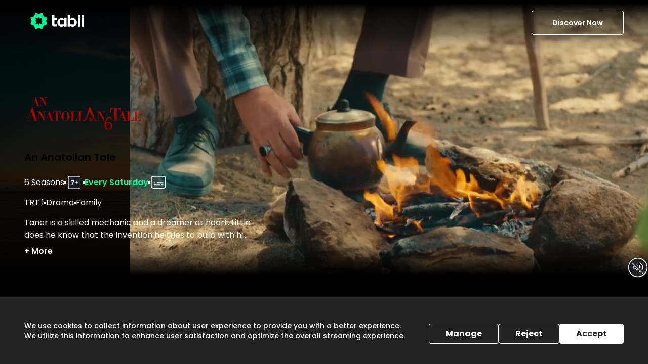

--- FILE ---
content_type: text/html; charset=utf-8
request_url: https://www.tabii.com/detail/6490/gonul-dagi
body_size: 63361
content:
<!DOCTYPE html><html lang="en"><head><link rel="shortcut icon" href="/favicon.svg" data-next-head=""/><link rel="apple-touch-icon" href="/favicon.svg" data-next-head=""/><link rel="android-touch-icon" href="/favicon.svg" data-next-head=""/><meta charSet="UTF-8" data-next-head=""/><title data-next-head="">Gönül Dağı - Watch on tabii</title><meta name="description" content="Discover, Watch, and Be Amazed! Hundreds of series, movies, and more… Enjoy the stories that bond us." data-next-head=""/><meta name="apple-itunes-app" content="app-id=1668441657" data-next-head=""/><meta name="google-play-app" content="app-id=com.trt.tabii.android" data-next-head=""/><link rel="shortcut icon" href="/favicon.svg" data-next-head=""/><link rel="apple-touch-icon" href="/favicon.svg" data-next-head=""/><link rel="android-touch-icon" href="/favicon.svg" data-next-head=""/><link rel="canonical" href="https://www.tabii.com/en/detail/6490/gonul-dagi" data-next-head=""/><link rel="alternate" hrefLang="tr" href="https://www.tabii.com/tr/detail/6490/gonul-dagi" data-next-head=""/><link rel="alternate" hrefLang="ur" href="https://www.tabii.com/ur/detail/6490/gonul-dagi" data-next-head=""/><link rel="alternate" hrefLang="ar" href="https://www.tabii.com/ar/detail/6490/gonul-dagi" data-next-head=""/><link rel="alternate" hrefLang="es" href="https://www.tabii.com/es/detail/6490/gonul-dagi" data-next-head=""/><meta property="og:title" content="Gönül Dağı - Watch on tabii" data-next-head=""/><meta property="og:type" content="website" data-next-head=""/><meta property="og:description" content="Discover, Watch, and Be Amazed! Hundreds of series, movies, and more… Enjoy the stories that bond us." data-next-head=""/><meta property="og:site_name" content="https://www.tabii.com/en/detail/6490/gonul-dagi" data-next-head=""/><meta property="og:locale" content="en" data-next-head=""/><meta property="og:article:author" content="https://www.tabii.com" data-next-head=""/><meta property="og:article:section" content="VOD" data-next-head=""/><meta property="og:url" content="https://www.tabii.com/en/detail/6490/gonul-dagi" data-next-head=""/><meta property="og:image" content="https://cms-tabii-public-image.tabii.com/int/webp/w1200/h630/q70/55124_0-0-3839-2160.jpeg" data-next-head=""/><meta property="fb:pages" content="" data-next-head=""/><meta name="facebook-domain-verification" content="4941ii81fh55orsaqx34yn0m6lfg60" data-next-head=""/><meta name="twitter:domain" content="https://www.tabii.com" data-next-head=""/><meta name="twitter:card" content="summary_large_image" data-next-head=""/><meta name="twitter:site" content="https://www.tabii.com/en/detail/6490/gonul-dagi" data-next-head=""/><meta name="twitter:title" content="Gönül Dağı - Watch on tabii" data-next-head=""/><meta name="twitter:description" content="Discover, Watch, and Be Amazed! Hundreds of series, movies, and more… Enjoy the stories that bond us." data-next-head=""/><meta name="twitter:creator" content="https://www.tabii.com/en/detail/6490/gonul-dagi" data-next-head=""/><meta name="twitter:image" content="https://cms-tabii-public-image.tabii.com/int/webp/w1200/h630/q70/55124_0-0-3839-2160.jpeg" data-next-head=""/><meta name="viewport" content="width=device-width, initial-scale=1, maximum-scale=1, minimum-scale=1, maximum-scale=5" data-next-head=""/><script type="application/ld+json" data-next-head="">{
      "@context": "http://schema.org",
      "@type": "VideoObject",
      "name":  "An Anatolian Tale",
      "description": "The steppe is known for telling the stories of tough love and unlikely reunions. Taner is still not over his childhood sweetheart Dilek leaving their small town. As he nurses a small hope of their paths crossing one day, he spends his days building a plane.",
      "thumbnailUrl": "https://cms-tabii-public-image.tabii.com/int/webp/w1300/q90/55125_0-0-4319-2099.jpeg",
      "image": "https://cms-tabii-public-image.tabii.com/int/webp/w1300/q90/55125_0-0-4319-2099.jpeg",
      "actor": [{ "@type": "Person", "name": "undefined"},{ "@type": "Person", "name": "undefined"},{ "@type": "Person", "name": "undefined"},{ "@type": "Person", "name": "undefined"},{ "@type": "Person", "name": "undefined"}],
      "uploadDate": "2023-01-01T14:01:00.000Z",
      "url": "https://www.tabii.com/watch/6490",
      "duration": "PT2H18M50S",
      "regionsAllowed": "TR",
      "embedUrl": "",
      "contentUrl": "https://www.tabii.com/watch/6490"
    }</script><script type="application/ld+json" data-next-head="">{
      "@context": "http://schema.org",
      "@type": "TVSeries",
      "name" : "An Anatolian Tale",
      "description": "The steppe is known for telling the stories of tough love and unlikely reunions. Taner is still not over his childhood sweetheart Dilek leaving their small town. As he nurses a small hope of their paths crossing one day, he spends his days building a plane.",
      "thumbnailUrl": "https://cms-tabii-public-image.tabii.com/int/webp/w1300/q90/55125_0-0-4319-2099.jpeg",
      "image": "https://cms-tabii-public-image.tabii.com/int/webp/w1300/q90/55125_0-0-4319-2099.jpeg",
      "director": [],
      "creator": {},
      "actor": [{ "@type": "Person", "name": "undefined"},{ "@type": "Person", "name": "undefined"},{ "@type": "Person", "name": "undefined"},{ "@type": "Person", "name": "undefined"},{ "@type": "Person", "name": "undefined"}],
      "datePublished": "2023-01-01T14:01:00.000Z",
      "startDate": "2020",
      "url": "https://www.tabii.com/detail/6490",
      "genre": ["TRT 1","Drama","Family"],
      "containsSeason": [{"@type":"TVSeason","seasonNumber":1,"name":"An Anatolian Tale","numberOfEpisodes":30},{"@type":"TVSeason","seasonNumber":2,"name":"An Anatolian Tale","numberOfEpisodes":35},{"@type":"TVSeason","seasonNumber":3,"name":"An Anatolian Tale","numberOfEpisodes":38},{"@type":"TVSeason","seasonNumber":4,"name":"An Anatolian Tale","numberOfEpisodes":39},{"@type":"TVSeason","seasonNumber":5,"name":"An Anatolian Tale","numberOfEpisodes":40},{"@type":"TVSeason","seasonNumber":6,"name":"An Anatolian Tale","numberOfEpisodes":20}]
    }</script><script id="__i18n" type="application/json">{"locale":"en","resources":{"detail":{"episodes":"Episodes","details":"Details","season":"Season","original_title":"Original Title","genres":"Genres","parental_rating":"Maturity Level","cast":"Cast","directors":"Director","synopsis":"Synopsis","audio":"Audio","subtitle":"Subtitle"},"general":{"head_title":"TV Programs, Movies and Series"},"home":{"meta_desc":"tabii offers Turkish series, movies, documentaries, kids programs, and tabii originals that the whole family can watch. Watch anytime, anywhere you want."},"common":{"discover_now":"Discover Now","subtitle_language_desc":"language options"},"watch":{"season_count":{"plural":"{{count}} Seasons"},"hour_and_minute":"{{hour}}h {{minute}}m"},"profile":{"ml_7":"7+"},"footer":{"all_right_reserved":"All Rights Reserved","distance_selling_agreement":"Distance Sales Agreement","preliminary_information_form":"Preliminary Information Form","terms_of_use":"Terms of Use","privacy":"Privacy","cookie_preferences":"Cookie Preferences"}}}</script><link rel="preconnect" href="https://cms-tabii-public-static.tabii.com"/><link rel="dns-prefetch" href="https://cms-tabii-public-static.tabii.com"/><link rel="preload" href="/_next/static/media/b2efb5cde74c2f1a-s.p.ttf" as="font" type="font/ttf" crossorigin="anonymous" data-next-font="size-adjust"/><link rel="preload" href="/_next/static/media/4b4ebe20759bdbf2-s.p.ttf" as="font" type="font/ttf" crossorigin="anonymous" data-next-font="size-adjust"/><link rel="preload" href="/_next/static/media/a52d0bf095c248da-s.p.ttf" as="font" type="font/ttf" crossorigin="anonymous" data-next-font="size-adjust"/><link rel="preload" href="/_next/static/media/34a634e1e94d3514-s.p.ttf" as="font" type="font/ttf" crossorigin="anonymous" data-next-font="size-adjust"/><link rel="preload" href="/_next/static/media/98512bf8da1afe43-s.p.ttf" as="font" type="font/ttf" crossorigin="anonymous" data-next-font="size-adjust"/><link rel="preload" href="/_next/static/media/502635913515117a-s.p.ttf" as="font" type="font/ttf" crossorigin="anonymous" data-next-font="size-adjust"/><link rel="preload" href="/_next/static/media/7572a9b5289f55fe-s.p.ttf" as="font" type="font/ttf" crossorigin="anonymous" data-next-font="size-adjust"/><link rel="preload" href="/_next/static/media/8001a01b32b71ef5-s.p.ttf" as="font" type="font/ttf" crossorigin="anonymous" data-next-font="size-adjust"/><link rel="preload" href="/_next/static/css/64e88a70e1d7679a.css" as="style"/><link rel="stylesheet" href="/_next/static/css/64e88a70e1d7679a.css" data-n-g=""/><noscript data-n-css=""></noscript><script defer="" nomodule="" src="/_next/static/chunks/polyfills-42372ed130431b0a.js"></script><script src="/_next/static/chunks/webpack-4b9fdd01e1beb234.js" defer=""></script><script src="/_next/static/chunks/framework-0c60951c7e834e29.js" defer=""></script><script src="/_next/static/chunks/main-859d4175bb76598c.js" defer=""></script><script src="/_next/static/chunks/pages/_app-3b49f0d3957ebf15.js" defer=""></script><script src="/_next/static/chunks/pages/detail/%5Bid%5D/%5B%5B...slug%5D%5D-0fc46e8526af7fd1.js" defer=""></script><script src="/_next/static/27.01.2026-07.57.44/_buildManifest.js" defer=""></script><script src="/_next/static/27.01.2026-07.57.44/_ssgManifest.js" defer=""></script><style id="__jsx-4030752501">:root{--poppins-font:'poppins', 'poppins Fallback'}</style></head><body><noscript><iframe src="https://www.googletagmanager.com/ns.html?id=GTM-WRZC28P" height="0" width="0" style="display:none;visibility:hidden"></iframe></noscript><div id="__next"><div dir="ltr" class="w-full text-black bg-black" id="Main" lang="en"><div class="grid min-h-screen grid-cols-1 grid-rows-[1fr,auto] justify-between"><div class="flex flex-col"><header data-testid="header" class="mx-auto w-screen Header_header__AsW2i absolute"><div class="container px-0 lg:px-7"><nav role="navigation" class="Header_header-content__M_t4H relative justify-between px-5"><a class="min-h-6 rounded px-3 py-1 text-[14px] font-semibold text-white md:h-[30px] md:w-[98px] lg:h-[48px] lg:w-[130px]" href="/"><img src="https://cms-tabii-public-static.tabii.com/assets/tabii.svg" alt="tabii" class="max-h-full undefined" data-testid="logo-logo"/></a><div class="flex items-center justify-end"><div class="dropdown group relative order-last inline-flex md:order-none"><a data-testid="live-discover-link" href="/register"><button type="submit" class="Button_btn__giJE4 min-h-6 rounded px-3 py-1 text-[14px] font-semibold text-white md:h-[48px] md:px-10 Button_secondary-btn__uIN8O" data-testid="live-discover-button" aria-label="Discover Now">Discover Now</button></a></div></div></nav></div></header><main class="w-full flex-1"><div class="w-full bg-black lg:bg-secondary-40"><div style="--sm-url:url(https://cms-tabii-public-image.tabii.com/int/webp/placeholder-card.png);--lg-url:url(https://cms-tabii-public-image.tabii.com/int/webp/placeholder-banner.png)" class="bg-[image:var(--sm-url)] bg-cover bg-center lg:bg-[image:var(--lg-url)]" dir="ltr"><div class="bg-cover bg-center bg-no-repeat md:pb-16 lg:pb-0 relative mx-auto flex items-start md:items-end before:block before:pt-[149.33%] before:content-[&quot;&quot;] before:md:pt-[46.61%] landscape:h-[200vh] landscape:md:h-full"><div class="absolute left-0 top-0 size-full md:before:block before:absolute before:left-0 before:top-0 before:z-[2] before:hidden before:h-full before:w-[50%] rtl:before:left-auto rtl:before:right-0 after:absolute after:bottom-0 after:z-[2] after:h-[450px] after:w-full after:content-[&quot;&quot;] md:after:h-[120px] before:from-black before:from-10% before:via-black before:via-45% before:to-black/0 before:to-100% before:content-[&quot;&quot;] ltr:before:bg-gradient-to-r after:bg-gradient-to-t after:from-black after:from-10% after:via-black after:via-45% after:to-black/0 after:to-100% rtl:before:bg-gradient-to-l min-h-[470px] md:min-h-max landscape:h-[200vh] landscape:md:h-full"><picture><source media="(min-width: 768px)" data-srcset="https://cms-tabii-public-image.tabii.com/int/webp/w1600/q88/55125_0-0-4319-2099.jpeg"/><source media="(max-width: 767px)" data-srcset="https://cms-tabii-public-image.tabii.com/int/webp/w768/q85/55126_0-0-1363-2048.jpeg"/><img data-src="https://cms-tabii-public-image.tabii.com/int/webp/w1600/q88/55125_0-0-4319-2099.jpeg" src="[data-uri]" class="lazyload " alt="An Anatolian Tale" style="position:absolute;height:100%;width:100%;left:0;top:0;right:0;bottom:0;object-fit:cover;object-position:top right;color:transparent" data-testid="hero-an-anatolian-tale-image"/></picture><div class="absolute bottom-0 z-10 w-full self-end px-6 md:px-12 landscape:flex landscape:items-end landscape:pb-2 landscape:md:block landscape:md:items-start landscape:md:pb-0"><div class=""><div><img class="mb-5 h-[88px] w-[224px] object-contain object-left md:h-[104px] md:w-[232px] 2xl:h-[148px] 2xl:w-[420px] rtl:object-right" src="https://cms-tabii-public-image.tabii.com/int/webp/w300/q81/55128.png" alt="An Anatolian Tale" data-testid="hero-an-anatolian-tale-logo"/></div><div class="opacity-100 transition-all duration-700 ease-linear"><h1 class="headline-title my-5 text-xl font-semibold ">An Anatolian Tale</h1><div class="mb-3 flex flex-row flex-wrap items-center gap-3 first:before:hidden last:before:hidden rtl:flex-row rtl:justify-start"><div class="flex flex-wrap gap-3 before:block before:size-1 before:bg-white before:content-[&quot;&quot;] first:before:hidden ltr:before:-ml-px ltr:before:mr-3 rtl:before:-mr-px rtl:before:ml-3"><div data-testid="hero-an-anatolian-tale-season-count" class="text-normal items-center text-neutral-99 before:left-0 before:top-0 before:block before:size-1 before:bg-white before:content-[&quot;&quot;] first:before:hidden ltr:before:-ml-px ltr:before:mr-3 rtl:before:-mr-px rtl:before:ml-3 text-base font-normal flex">6 Seasons</div><div class="flex items-center text-sm font-semibold text-neutral-99 before:left-0 before:top-0 before:block before:size-1 before:bg-white before:content-[&quot;&quot;] first:before:hidden ltr:before:-ml-px ltr:before:mr-3 rtl:before:-mr-px rtl:before:ml-3"><img data-testid="badge-undefined" src="https://cms-tabii-public-image.tabii.com/int/webp/p7.svg" style="object-fit:contain" alt="" class="absolute h-auto w-5 md:w-8 relative max-h-6 bg-transparent"/></div><div class="flex items-center text-base font-semibold text-neutral-99 before:left-0 before:top-0 before:block before:size-1 before:bg-white before:content-[&quot;&quot;] first:before:hidden ltr:before:-ml-px ltr:before:mr-3 rtl:before:-mr-px rtl:before:ml-3"><div data-testid="badge-every-saturday" class="lg:text-md rtl:flex-start absolute text-xs text-brand md:text-sm rtl:flex-row-reverse relative flex items-center lg:text-base bottom-0 ltr:left-0 rtl:right-0">Every Saturday</div></div><div class="flex flex-wrap items-center before:block before:size-1 before:bg-white before:content-[&quot;&quot;] first:before:hidden ltr:before:-ml-px ltr:before:mr-3 rtl:before:-mr-px rtl:before:ml-3"><div class="relative inline-block"><svg width="1em" height="1em" viewBox="0 0 32 32" fill="#fff" xmlns="http://www.w3.org/2000/svg" class="h-auto w-6 md:w-8"><path d="M25.94 27.999H6.06a5.125 5.125 0 01-3.578-1.445A4.873 4.873 0 011 23.064V7.935c0-1.31.533-2.564 1.482-3.49A5.126 5.126 0 016.06 3h19.88c1.342 0 2.63.52 3.578 1.445A4.873 4.873 0 0131 7.934v15.13a4.873 4.873 0 01-1.482 3.49 5.125 5.125 0 01-3.578 1.445zM5.822 4.779c-.806 0-1.578.313-2.147.868a2.924 2.924 0 00-.89 2.093l.09 15.325c0 .785.368 1.574.938 2.13.569.555 1.293.934 2.098.934H26.09c.805 0 1.577-.312 2.146-.867.57-.555.89-1.412.89-2.197l-.09-15.325c0-.785-.32-1.538-.889-2.093A3.075 3.075 0 0026 4.78H5.822z" fill="#FAFAFA"></path><path d="M18.814 21.242H7.185a.79.79 0 01-.602-.297c-.16-.19-.25-.447-.25-.716 0-.269.09-.527.25-.717a.79.79 0 01.602-.297h11.63a.79.79 0 01.602.297c.16.19.25.448.25.717 0 .269-.09.526-.25.716a.79.79 0 01-.603.297zM24.667 21.242h-2a.993.993 0 01-.707-.297 1.02 1.02 0 010-1.433.993.993 0 01.707-.297h2c.265 0 .52.107.707.297a1.02 1.02 0 010 1.433.993.993 0 01-.707.297zM24.9 17.188H14.434c-.204 0-.399-.107-.543-.297a1.199 1.199 0 01-.224-.716c0-.27.08-.527.224-.717.144-.19.34-.297.543-.297H24.9c.203 0 .398.107.542.297.144.19.225.448.225.717 0 .268-.081.526-.225.716-.144.19-.339.297-.542.297zM9.333 17.188h-2a.994.994 0 01-.707-.297 1.02 1.02 0 010-1.433.994.994 0 01.707-.297h2c.266 0 .52.107.707.297a1.02 1.02 0 010 1.433.993.993 0 01-.707.297z" fill="#FAFAFA"></path></svg></div></div></div></div><div class="mb-4"><div class="flex flex-row flex-wrap gap-3 before:size-1 before:bg-white before:content-[&quot;&quot;] first:before:hidden ltr:before:-ml-px ltr:before:mr-3 rtl:before:-mr-px rtl:before:ml-3"><div data-testid="hero-trt-1-tag" class="text-normal items-center text-neutral-99 before:left-0 before:top-0 before:block before:size-1 before:bg-white before:content-[&quot;&quot;] first:before:hidden ltr:before:-ml-px ltr:before:mr-3 rtl:before:-mr-px rtl:before:ml-3 text-base font-normal first:before:hidden ltr:first:ml-0 rtl:first:mr-0 flex">TRT 1</div><div data-testid="hero-drama-tag" class="text-normal items-center text-neutral-99 before:left-0 before:top-0 before:block before:size-1 before:bg-white before:content-[&quot;&quot;] first:before:hidden ltr:before:-ml-px ltr:before:mr-3 rtl:before:-mr-px rtl:before:ml-3 text-base font-normal first:before:hidden ltr:first:ml-0 rtl:first:mr-0 flex">Drama</div><div data-testid="hero-family-tag" class="text-normal items-center text-neutral-99 before:left-0 before:top-0 before:block before:size-1 before:bg-white before:content-[&quot;&quot;] first:before:hidden ltr:before:-ml-px ltr:before:mr-3 rtl:before:-mr-px rtl:before:ml-3 text-base font-normal first:before:hidden ltr:first:ml-0 rtl:first:mr-0 flex">Family</div></div></div><div class="mb-6 text-neutral-99 2xl:mb-6"><p class="md:text-normal mb-2 line-clamp-2 w-full text-base font-normal leading-6 md:max-w-md">Taner is a skilled mechanic and a dreamer at heart. Little does he know that the invention he tries to build with his cousins will soon pave the way for life-changing events.</p></div></div><div class="mb-1 flex items-center md:gap-8 lg:mb-16"><div class="flex grow items-center justify-end gap-2 md:justify-start md:gap-8"></div></div></div></div></div></div></div><div class="container relative z-[2] mx-auto mb-5 w-full lg:w-5/6"><div class="mt-8"><div class="tabs w-full"><div role="tablist" aria-orientation="horizontal" class="flex gap-6 overflow-x-auto border-b border-neutral-60 font-normal md:gap-12 flex-row"><button type="button" role="tab" aria-controls="tab-content-Episodes" aria-disabled="false" aria-selected="true" id="tab-Episodes" class="flex items-center whitespace-nowrap py-4 text-neutral-90 md:text-2xl cursor-default border-b-2 border-neutral-99 font-medium">Episodes</button><button type="button" role="tab" aria-controls="tab-content-Details" aria-disabled="false" aria-selected="false" id="tab-Details" class="flex items-center whitespace-nowrap py-4 text-neutral-90 md:text-2xl cursor-pointer">Details</button></div><div role="tabpanel" id="tab-content-Episodes" aria-hidden="false" aria-labelledby="tab-Episodes" class="min-h-screen"><div class="w-full overflow-x-hidden pb-12"><div class="main-scrollbar w-full overflow-auto overflow-y-hidden"><div class="mt-6 flex lg:mt-8"><div class="mb-2 flex gap-4 whitespace-nowrap"><button type="submit" class="Button_btn__giJE4 h-10 px-4 font-medium Button_primary-btn__F4W6H" data-testid="season-button-1" aria-label="Season 1">Season<!-- --> <!-- -->1</button><button type="submit" class="Button_btn__giJE4 h-10 px-4 font-medium Button_secondary-btn__uIN8O" data-testid="season-button-2" aria-label="Season 2">Season<!-- --> <!-- -->2</button><button type="submit" class="Button_btn__giJE4 h-10 px-4 font-medium Button_secondary-btn__uIN8O" data-testid="season-button-3" aria-label="Season 3">Season<!-- --> <!-- -->3</button><button type="submit" class="Button_btn__giJE4 h-10 px-4 font-medium Button_secondary-btn__uIN8O" data-testid="season-button-4" aria-label="Season 4">Season<!-- --> <!-- -->4</button><button type="submit" class="Button_btn__giJE4 h-10 px-4 font-medium Button_secondary-btn__uIN8O" data-testid="season-button-5" aria-label="Season 5">Season<!-- --> <!-- -->5</button><button type="submit" class="Button_btn__giJE4 h-10 px-4 font-medium Button_secondary-btn__uIN8O" data-testid="season-button-6" aria-label="Season 6">Season<!-- --> <!-- -->6</button></div></div></div><div class="mt-6 flex w-full flex-col items-center justify-center overflow-y-hidden pb-4 lg:mt-8"><div class="flex w-full gap-x-4 px-3 py-6 hover:bg-[#1B1D20] md:gap-x-8 [&amp;:not(:last-child)]:border-b [&amp;:not(:last-child)]:border-b-[#FFFFFF3D]"><div class="max-w-[128px] flex-1 md:max-w-[237px] "><div class="Card_card__OXJgb card hover-card relative h-auto w-full Card_card-ratio-16-9__wpxN0" data-testid="playprogress-card-87434"><a aria-label="Index Name" class=" top-0 h-fit w-full cursor-pointer" href="/login" data-testid="playprogress-card-87434-url"><div class=""><div class="Card_card-image__0qycN Card_card-ratio-16-9__wpxN0"><div class="Card_card-body__qfj6m"><div class="relative size-full"><div class="size-full bg-cover bg-center" style="background-image:url(https://cms-tabii-public-image.tabii.com/int/webp/placeholder.jpeg)"><img width="600" height="600" src="[data-uri]" data-src="https://cms-tabii-public-image.tabii.com/int/webp/w600/q84/14380.jpeg" class="lazyload w-full h-full" alt="1. Bölüm"/></div><div><div class="Card_card-play__p6iQM"><svg width="1em" height="1em" viewBox="0 0 76 76" fill="#fff" xmlns="http://www.w3.org/2000/svg" class="size-7 md:h-14 md:w-14"><path d="M76 38c0 20.987-17.013 38-38 38S0 58.987 0 38 17.013 0 38 0s38 17.013 38 38z" fill="#202024" fill-opacity="0.4"></path><path d="M30.029 29.264v17.253c0 1.31.51 2.239 1.529 2.785 1.019.546 2.001.491 2.948-.164l13.868-8.845c.8-.51 1.2-1.274 1.2-2.293 0-1.02-.4-1.856-1.2-2.511l-13.868-8.627c-.947-.655-1.93-.71-2.948-.164-1.02.546-1.53 1.402-1.53 2.566zM38 76c-5.241 0-10.155-1.001-14.741-3.003-4.587-2.002-8.609-4.732-12.066-8.19-3.458-3.457-6.188-7.48-8.19-12.066S0 43.241 0 38s1.001-10.155 3.003-14.741c2.002-4.587 4.732-8.609 8.19-12.066 3.457-3.458 7.48-6.188 12.066-8.19S32.759 0 38 0s10.155 1.001 14.741 3.003c4.587 2.002 8.609 4.732 12.067 8.19 3.457 3.457 6.187 7.48 8.19 12.066C74.998 27.845 76 32.759 76 38s-1.001 10.155-3.003 14.741c-2.002 4.587-4.732 8.609-8.19 12.067-3.457 3.457-7.48 6.187-12.066 8.19C48.155 74.998 43.241 76 38 76zm0-2.402c9.828 0 18.217-3.476 25.17-10.428C70.121 56.216 73.597 47.828 73.597 38c0-9.828-3.476-18.217-10.428-25.17C56.216 5.879 47.828 2.402 38 2.402c-9.828 0-18.217 3.476-25.17 10.428C5.879 19.784 2.402 28.172 2.402 38c0 9.828 3.476 18.217 10.428 25.17C19.784 70.121 28.172 73.597 38 73.597z" fill="&#x27;&#x27;"></path></svg></div><div class="absolute bottom-0 left-0 w-full"></div></div></div></div></div></div></a></div></div><div class="flex flex-1 flex-col gap-2 md:gap-4"><div class="flex flex-row items-start justify-between gap-[10px]"><div class="line-clamp-2 break-words text-sm font-semibold text-neutral-99 md:text-xl" data-testid="episode-title-87434">1. Bölüm</div><div class="shrink-0 text-xs font-semibold text-[#D9D9D9] md:text-sm" data-testid="episode-duration-87434">2h 18m</div></div><div class="text-xs font-normal !leading-normal text-neutral-99 md:text-sm"><div class="line-clamp-2" data-testid="episode-description-87434">Taner, amca oğulları Veysel ve Ramazan&#x27;la birlikte &quot;Altmış Altı&quot; adını verdikleri uçaklarını bitirme aşamasına gelmişlerdir. Yakın zamanda başvurdukları havacılık şirketi Taner&#x27;e ulaşır ve üç gün sonra yaptıkları uçağı görmeye geleceklerini söyler. Ancak uçağın testi sırasında motor yanar ve havacılık şirketi gelene kadar yeni bir motor bulmaları gerekir.</div></div></div></div><div class="flex w-full gap-x-4 px-3 py-6 hover:bg-[#1B1D20] md:gap-x-8 [&amp;:not(:last-child)]:border-b [&amp;:not(:last-child)]:border-b-[#FFFFFF3D]"><div class="max-w-[128px] flex-1 md:max-w-[237px] "><div class="Card_card__OXJgb card hover-card relative h-auto w-full Card_card-ratio-16-9__wpxN0" data-testid="playprogress-card-87202"><a aria-label="Index Name" class=" top-0 h-fit w-full cursor-pointer" href="/login" data-testid="playprogress-card-87202-url"><div class=""><div class="Card_card-image__0qycN Card_card-ratio-16-9__wpxN0"><div class="Card_card-body__qfj6m"><div class="relative size-full"><div class="size-full bg-cover bg-center" style="background-image:url(https://cms-tabii-public-image.tabii.com/int/webp/placeholder.jpeg)"><img width="600" height="600" src="[data-uri]" data-src="https://cms-tabii-public-image.tabii.com/int/webp/w600/q84/14335.jpeg" class="lazyload w-full h-full" alt="2. Bölüm"/></div><div><div class="Card_card-play__p6iQM"><svg width="1em" height="1em" viewBox="0 0 76 76" fill="#fff" xmlns="http://www.w3.org/2000/svg" class="size-7 md:h-14 md:w-14"><path d="M76 38c0 20.987-17.013 38-38 38S0 58.987 0 38 17.013 0 38 0s38 17.013 38 38z" fill="#202024" fill-opacity="0.4"></path><path d="M30.029 29.264v17.253c0 1.31.51 2.239 1.529 2.785 1.019.546 2.001.491 2.948-.164l13.868-8.845c.8-.51 1.2-1.274 1.2-2.293 0-1.02-.4-1.856-1.2-2.511l-13.868-8.627c-.947-.655-1.93-.71-2.948-.164-1.02.546-1.53 1.402-1.53 2.566zM38 76c-5.241 0-10.155-1.001-14.741-3.003-4.587-2.002-8.609-4.732-12.066-8.19-3.458-3.457-6.188-7.48-8.19-12.066S0 43.241 0 38s1.001-10.155 3.003-14.741c2.002-4.587 4.732-8.609 8.19-12.066 3.457-3.458 7.48-6.188 12.066-8.19S32.759 0 38 0s10.155 1.001 14.741 3.003c4.587 2.002 8.609 4.732 12.067 8.19 3.457 3.457 6.187 7.48 8.19 12.066C74.998 27.845 76 32.759 76 38s-1.001 10.155-3.003 14.741c-2.002 4.587-4.732 8.609-8.19 12.067-3.457 3.457-7.48 6.187-12.066 8.19C48.155 74.998 43.241 76 38 76zm0-2.402c9.828 0 18.217-3.476 25.17-10.428C70.121 56.216 73.597 47.828 73.597 38c0-9.828-3.476-18.217-10.428-25.17C56.216 5.879 47.828 2.402 38 2.402c-9.828 0-18.217 3.476-25.17 10.428C5.879 19.784 2.402 28.172 2.402 38c0 9.828 3.476 18.217 10.428 25.17C19.784 70.121 28.172 73.597 38 73.597z" fill="&#x27;&#x27;"></path></svg></div><div class="absolute bottom-0 left-0 w-full"></div></div></div></div></div></div></a></div></div><div class="flex flex-1 flex-col gap-2 md:gap-4"><div class="flex flex-row items-start justify-between gap-[10px]"><div class="line-clamp-2 break-words text-sm font-semibold text-neutral-99 md:text-xl" data-testid="episode-title-87202">2. Bölüm</div><div class="shrink-0 text-xs font-semibold text-[#D9D9D9] md:text-sm" data-testid="episode-duration-87202">2h 17m</div></div><div class="text-xs font-normal !leading-normal text-neutral-99 md:text-sm"><div class="line-clamp-2" data-testid="episode-description-87202">Dilek&#x27;in yıllar sonra kasabaya dönüşüyle Taner&#x27;in dünyası tamamen değişmiştir. Onun gönlünü kazanabilmek için beş haftası olduğunu bilen Taner, bu sefer onun gidişine izin vermemeye kararlıdır. Ancak Dilek henüz kimsenin bilmediği birtakım sırların ağırlığından dolayı işleri erkenden bitirip kasabadan gitmek istemektedir.</div></div></div></div><div class="flex w-full gap-x-4 px-3 py-6 hover:bg-[#1B1D20] md:gap-x-8 [&amp;:not(:last-child)]:border-b [&amp;:not(:last-child)]:border-b-[#FFFFFF3D]"><div class="max-w-[128px] flex-1 md:max-w-[237px] "><div class="Card_card__OXJgb card hover-card relative h-auto w-full Card_card-ratio-16-9__wpxN0" data-testid="playprogress-card-86636"><a aria-label="Index Name" class=" top-0 h-fit w-full cursor-pointer" href="/login" data-testid="playprogress-card-86636-url"><div class=""><div class="Card_card-image__0qycN Card_card-ratio-16-9__wpxN0"><div class="Card_card-body__qfj6m"><div class="relative size-full"><div class="size-full bg-cover bg-center" style="background-image:url(https://cms-tabii-public-image.tabii.com/int/webp/placeholder.jpeg)"><img width="600" height="600" src="[data-uri]" data-src="https://cms-tabii-public-image.tabii.com/int/webp/w600/q84/14242.jpeg" class="lazyload w-full h-full" alt="3. Bölüm"/></div><div><div class="Card_card-play__p6iQM"><svg width="1em" height="1em" viewBox="0 0 76 76" fill="#fff" xmlns="http://www.w3.org/2000/svg" class="size-7 md:h-14 md:w-14"><path d="M76 38c0 20.987-17.013 38-38 38S0 58.987 0 38 17.013 0 38 0s38 17.013 38 38z" fill="#202024" fill-opacity="0.4"></path><path d="M30.029 29.264v17.253c0 1.31.51 2.239 1.529 2.785 1.019.546 2.001.491 2.948-.164l13.868-8.845c.8-.51 1.2-1.274 1.2-2.293 0-1.02-.4-1.856-1.2-2.511l-13.868-8.627c-.947-.655-1.93-.71-2.948-.164-1.02.546-1.53 1.402-1.53 2.566zM38 76c-5.241 0-10.155-1.001-14.741-3.003-4.587-2.002-8.609-4.732-12.066-8.19-3.458-3.457-6.188-7.48-8.19-12.066S0 43.241 0 38s1.001-10.155 3.003-14.741c2.002-4.587 4.732-8.609 8.19-12.066 3.457-3.458 7.48-6.188 12.066-8.19S32.759 0 38 0s10.155 1.001 14.741 3.003c4.587 2.002 8.609 4.732 12.067 8.19 3.457 3.457 6.187 7.48 8.19 12.066C74.998 27.845 76 32.759 76 38s-1.001 10.155-3.003 14.741c-2.002 4.587-4.732 8.609-8.19 12.067-3.457 3.457-7.48 6.187-12.066 8.19C48.155 74.998 43.241 76 38 76zm0-2.402c9.828 0 18.217-3.476 25.17-10.428C70.121 56.216 73.597 47.828 73.597 38c0-9.828-3.476-18.217-10.428-25.17C56.216 5.879 47.828 2.402 38 2.402c-9.828 0-18.217 3.476-25.17 10.428C5.879 19.784 2.402 28.172 2.402 38c0 9.828 3.476 18.217 10.428 25.17C19.784 70.121 28.172 73.597 38 73.597z" fill="&#x27;&#x27;"></path></svg></div><div class="absolute bottom-0 left-0 w-full"></div></div></div></div></div></div></a></div></div><div class="flex flex-1 flex-col gap-2 md:gap-4"><div class="flex flex-row items-start justify-between gap-[10px]"><div class="line-clamp-2 break-words text-sm font-semibold text-neutral-99 md:text-xl" data-testid="episode-title-86636">3. Bölüm</div><div class="shrink-0 text-xs font-semibold text-[#D9D9D9] md:text-sm" data-testid="episode-duration-86636">2h 22m</div></div><div class="text-xs font-normal !leading-normal text-neutral-99 md:text-sm"><div class="line-clamp-2" data-testid="episode-description-86636">Dilek&#x27;in nişanlı olduğunu öğrenen Taner, artık masalın bittiğini düşünmektedir. Kendisini tamamen uçağa vermiştir. Ondaki bu keyifsizliği gören Muammer, Taner&#x27;i evlendirmeye karar verir. Bunu duyan Hüseyin de amcalık vazifesini yerine getirip Taner&#x27;i evlendirmek için harekete geçer.</div></div></div></div><div class="flex w-full gap-x-4 px-3 py-6 hover:bg-[#1B1D20] md:gap-x-8 [&amp;:not(:last-child)]:border-b [&amp;:not(:last-child)]:border-b-[#FFFFFF3D]"><div class="max-w-[128px] flex-1 md:max-w-[237px] "><div class="Card_card__OXJgb card hover-card relative h-auto w-full Card_card-ratio-16-9__wpxN0" data-testid="playprogress-card-86611"><a aria-label="Index Name" class=" top-0 h-fit w-full cursor-pointer" href="/login" data-testid="playprogress-card-86611-url"><div class=""><div class="Card_card-image__0qycN Card_card-ratio-16-9__wpxN0"><div class="Card_card-body__qfj6m"><div class="relative size-full"><div class="size-full bg-cover bg-center" style="background-image:url(https://cms-tabii-public-image.tabii.com/int/webp/placeholder.jpeg)"><img width="600" height="600" src="[data-uri]" data-src="https://cms-tabii-public-image.tabii.com/int/webp/w600/q84/14198.jpeg" class="lazyload w-full h-full" alt="4. Bölüm"/></div><div><div class="Card_card-play__p6iQM"><svg width="1em" height="1em" viewBox="0 0 76 76" fill="#fff" xmlns="http://www.w3.org/2000/svg" class="size-7 md:h-14 md:w-14"><path d="M76 38c0 20.987-17.013 38-38 38S0 58.987 0 38 17.013 0 38 0s38 17.013 38 38z" fill="#202024" fill-opacity="0.4"></path><path d="M30.029 29.264v17.253c0 1.31.51 2.239 1.529 2.785 1.019.546 2.001.491 2.948-.164l13.868-8.845c.8-.51 1.2-1.274 1.2-2.293 0-1.02-.4-1.856-1.2-2.511l-13.868-8.627c-.947-.655-1.93-.71-2.948-.164-1.02.546-1.53 1.402-1.53 2.566zM38 76c-5.241 0-10.155-1.001-14.741-3.003-4.587-2.002-8.609-4.732-12.066-8.19-3.458-3.457-6.188-7.48-8.19-12.066S0 43.241 0 38s1.001-10.155 3.003-14.741c2.002-4.587 4.732-8.609 8.19-12.066 3.457-3.458 7.48-6.188 12.066-8.19S32.759 0 38 0s10.155 1.001 14.741 3.003c4.587 2.002 8.609 4.732 12.067 8.19 3.457 3.457 6.187 7.48 8.19 12.066C74.998 27.845 76 32.759 76 38s-1.001 10.155-3.003 14.741c-2.002 4.587-4.732 8.609-8.19 12.067-3.457 3.457-7.48 6.187-12.066 8.19C48.155 74.998 43.241 76 38 76zm0-2.402c9.828 0 18.217-3.476 25.17-10.428C70.121 56.216 73.597 47.828 73.597 38c0-9.828-3.476-18.217-10.428-25.17C56.216 5.879 47.828 2.402 38 2.402c-9.828 0-18.217 3.476-25.17 10.428C5.879 19.784 2.402 28.172 2.402 38c0 9.828 3.476 18.217 10.428 25.17C19.784 70.121 28.172 73.597 38 73.597z" fill="&#x27;&#x27;"></path></svg></div><div class="absolute bottom-0 left-0 w-full"></div></div></div></div></div></div></a></div></div><div class="flex flex-1 flex-col gap-2 md:gap-4"><div class="flex flex-row items-start justify-between gap-[10px]"><div class="line-clamp-2 break-words text-sm font-semibold text-neutral-99 md:text-xl" data-testid="episode-title-86611">4. Bölüm</div><div class="shrink-0 text-xs font-semibold text-[#D9D9D9] md:text-sm" data-testid="episode-duration-86611">2h 33m</div></div><div class="text-xs font-normal !leading-normal text-neutral-99 md:text-sm"><div class="line-clamp-2" data-testid="episode-description-86611">Dilek, Taner&#x27;in çocukluktan beri kendisini sevdiğini öğrenince duyguları karmaşıklaşır. Gönül Dağı&#x27;ndaki işlerinin kısa zamanda biteceği haberi de eklenince gitmekle kalmak arasında kararsız kalır. Veysel, Ramazan ve Cemile; durumu kabullenemezler ve Dilek&#x27;in kasabadan ayrılmaması için Taner&#x27;den habersiz bir plan yaparlar.</div></div></div></div><div class="flex w-full gap-x-4 px-3 py-6 hover:bg-[#1B1D20] md:gap-x-8 [&amp;:not(:last-child)]:border-b [&amp;:not(:last-child)]:border-b-[#FFFFFF3D]"><div class="max-w-[128px] flex-1 md:max-w-[237px] "><div class="Card_card__OXJgb card hover-card relative h-auto w-full Card_card-ratio-16-9__wpxN0" data-testid="playprogress-card-86068"><a aria-label="Index Name" class=" top-0 h-fit w-full cursor-pointer" href="/login" data-testid="playprogress-card-86068-url"><div class=""><div class="Card_card-image__0qycN Card_card-ratio-16-9__wpxN0"><div class="Card_card-body__qfj6m"><div class="relative size-full"><div class="size-full bg-cover bg-center" style="background-image:url(https://cms-tabii-public-image.tabii.com/int/webp/placeholder.jpeg)"><img width="600" height="600" src="[data-uri]" data-src="https://cms-tabii-public-image.tabii.com/int/webp/w600/q84/14147.jpeg" class="lazyload w-full h-full" alt="5. Bölüm"/></div><div><div class="Card_card-play__p6iQM"><svg width="1em" height="1em" viewBox="0 0 76 76" fill="#fff" xmlns="http://www.w3.org/2000/svg" class="size-7 md:h-14 md:w-14"><path d="M76 38c0 20.987-17.013 38-38 38S0 58.987 0 38 17.013 0 38 0s38 17.013 38 38z" fill="#202024" fill-opacity="0.4"></path><path d="M30.029 29.264v17.253c0 1.31.51 2.239 1.529 2.785 1.019.546 2.001.491 2.948-.164l13.868-8.845c.8-.51 1.2-1.274 1.2-2.293 0-1.02-.4-1.856-1.2-2.511l-13.868-8.627c-.947-.655-1.93-.71-2.948-.164-1.02.546-1.53 1.402-1.53 2.566zM38 76c-5.241 0-10.155-1.001-14.741-3.003-4.587-2.002-8.609-4.732-12.066-8.19-3.458-3.457-6.188-7.48-8.19-12.066S0 43.241 0 38s1.001-10.155 3.003-14.741c2.002-4.587 4.732-8.609 8.19-12.066 3.457-3.458 7.48-6.188 12.066-8.19S32.759 0 38 0s10.155 1.001 14.741 3.003c4.587 2.002 8.609 4.732 12.067 8.19 3.457 3.457 6.187 7.48 8.19 12.066C74.998 27.845 76 32.759 76 38s-1.001 10.155-3.003 14.741c-2.002 4.587-4.732 8.609-8.19 12.067-3.457 3.457-7.48 6.187-12.066 8.19C48.155 74.998 43.241 76 38 76zm0-2.402c9.828 0 18.217-3.476 25.17-10.428C70.121 56.216 73.597 47.828 73.597 38c0-9.828-3.476-18.217-10.428-25.17C56.216 5.879 47.828 2.402 38 2.402c-9.828 0-18.217 3.476-25.17 10.428C5.879 19.784 2.402 28.172 2.402 38c0 9.828 3.476 18.217 10.428 25.17C19.784 70.121 28.172 73.597 38 73.597z" fill="&#x27;&#x27;"></path></svg></div><div class="absolute bottom-0 left-0 w-full"></div></div></div></div></div></div></a></div></div><div class="flex flex-1 flex-col gap-2 md:gap-4"><div class="flex flex-row items-start justify-between gap-[10px]"><div class="line-clamp-2 break-words text-sm font-semibold text-neutral-99 md:text-xl" data-testid="episode-title-86068">5. Bölüm</div><div class="shrink-0 text-xs font-semibold text-[#D9D9D9] md:text-sm" data-testid="episode-duration-86068">2h 35m</div></div><div class="text-xs font-normal !leading-normal text-neutral-99 md:text-sm"><div class="line-clamp-2" data-testid="episode-description-86068">Dilek için ayrılık vakti gelmiştir. Taner, Dilek&#x27;i kasabada tutabilmek için tek başına Gönül Dağı&#x27;na doğru tehlikeli bir yolculuğa çıkar. Bu arada Veysel kasabada kalmıştır ancak evine gitmek istememektedir. Bir süre kasabada gizlenip iş bulmaya çalışır. Ramazan&#x27;ın, Asuman&#x27;ın kalbini kazanmak için iş arama macerası da devam etmektedir.</div></div></div></div><div class="flex w-full gap-x-4 px-3 py-6 hover:bg-[#1B1D20] md:gap-x-8 [&amp;:not(:last-child)]:border-b [&amp;:not(:last-child)]:border-b-[#FFFFFF3D]"><div class="max-w-[128px] flex-1 md:max-w-[237px] "><div class="Card_card__OXJgb card hover-card relative h-auto w-full Card_card-ratio-16-9__wpxN0" data-testid="playprogress-card-85926"><a aria-label="Index Name" class=" top-0 h-fit w-full cursor-pointer" href="/login" data-testid="playprogress-card-85926-url"><div class=""><div class="Card_card-image__0qycN Card_card-ratio-16-9__wpxN0"><div class="Card_card-body__qfj6m"><div class="relative size-full"><div class="size-full bg-cover bg-center" style="background-image:url(https://cms-tabii-public-image.tabii.com/int/webp/placeholder.jpeg)"><img width="600" height="600" src="[data-uri]" data-src="https://cms-tabii-public-image.tabii.com/int/webp/w600/q84/14079.jpeg" class="lazyload w-full h-full" alt="6. Bölüm"/></div><div><div class="Card_card-play__p6iQM"><svg width="1em" height="1em" viewBox="0 0 76 76" fill="#fff" xmlns="http://www.w3.org/2000/svg" class="size-7 md:h-14 md:w-14"><path d="M76 38c0 20.987-17.013 38-38 38S0 58.987 0 38 17.013 0 38 0s38 17.013 38 38z" fill="#202024" fill-opacity="0.4"></path><path d="M30.029 29.264v17.253c0 1.31.51 2.239 1.529 2.785 1.019.546 2.001.491 2.948-.164l13.868-8.845c.8-.51 1.2-1.274 1.2-2.293 0-1.02-.4-1.856-1.2-2.511l-13.868-8.627c-.947-.655-1.93-.71-2.948-.164-1.02.546-1.53 1.402-1.53 2.566zM38 76c-5.241 0-10.155-1.001-14.741-3.003-4.587-2.002-8.609-4.732-12.066-8.19-3.458-3.457-6.188-7.48-8.19-12.066S0 43.241 0 38s1.001-10.155 3.003-14.741c2.002-4.587 4.732-8.609 8.19-12.066 3.457-3.458 7.48-6.188 12.066-8.19S32.759 0 38 0s10.155 1.001 14.741 3.003c4.587 2.002 8.609 4.732 12.067 8.19 3.457 3.457 6.187 7.48 8.19 12.066C74.998 27.845 76 32.759 76 38s-1.001 10.155-3.003 14.741c-2.002 4.587-4.732 8.609-8.19 12.067-3.457 3.457-7.48 6.187-12.066 8.19C48.155 74.998 43.241 76 38 76zm0-2.402c9.828 0 18.217-3.476 25.17-10.428C70.121 56.216 73.597 47.828 73.597 38c0-9.828-3.476-18.217-10.428-25.17C56.216 5.879 47.828 2.402 38 2.402c-9.828 0-18.217 3.476-25.17 10.428C5.879 19.784 2.402 28.172 2.402 38c0 9.828 3.476 18.217 10.428 25.17C19.784 70.121 28.172 73.597 38 73.597z" fill="&#x27;&#x27;"></path></svg></div><div class="absolute bottom-0 left-0 w-full"></div></div></div></div></div></div></a></div></div><div class="flex flex-1 flex-col gap-2 md:gap-4"><div class="flex flex-row items-start justify-between gap-[10px]"><div class="line-clamp-2 break-words text-sm font-semibold text-neutral-99 md:text-xl" data-testid="episode-title-85926">6. Bölüm</div><div class="shrink-0 text-xs font-semibold text-[#D9D9D9] md:text-sm" data-testid="episode-duration-85926">2h 41m</div></div><div class="text-xs font-normal !leading-normal text-neutral-99 md:text-sm"><div class="line-clamp-2" data-testid="episode-description-85926">Taner ve amca oğulları aniden kasabaya gelen SNK Havacılık şirketine uçaklarını göstereceklerdir. Ancak ufak bir sorunları vardır, uçak henüz hazır değildir. Amca oğulları, uçağı test uçuşuna yetiştirmek için büyük bir gayretle çalışmaya başlarlar.</div></div></div></div><div class="flex w-full gap-x-4 px-3 py-6 hover:bg-[#1B1D20] md:gap-x-8 [&amp;:not(:last-child)]:border-b [&amp;:not(:last-child)]:border-b-[#FFFFFF3D]"><div class="max-w-[128px] flex-1 md:max-w-[237px] "><div class="Card_card__OXJgb card hover-card relative h-auto w-full Card_card-ratio-16-9__wpxN0" data-testid="playprogress-card-85435"><a aria-label="Index Name" class=" top-0 h-fit w-full cursor-pointer" href="/login" data-testid="playprogress-card-85435-url"><div class=""><div class="Card_card-image__0qycN Card_card-ratio-16-9__wpxN0"><div class="Card_card-body__qfj6m"><div class="relative size-full"><div class="size-full bg-cover bg-center" style="background-image:url(https://cms-tabii-public-image.tabii.com/int/webp/placeholder.jpeg)"><img width="600" height="600" src="[data-uri]" data-src="https://cms-tabii-public-image.tabii.com/int/webp/w600/q84/14040.jpeg" class="lazyload w-full h-full" alt="7. Bölüm"/></div><div><div class="Card_card-play__p6iQM"><svg width="1em" height="1em" viewBox="0 0 76 76" fill="#fff" xmlns="http://www.w3.org/2000/svg" class="size-7 md:h-14 md:w-14"><path d="M76 38c0 20.987-17.013 38-38 38S0 58.987 0 38 17.013 0 38 0s38 17.013 38 38z" fill="#202024" fill-opacity="0.4"></path><path d="M30.029 29.264v17.253c0 1.31.51 2.239 1.529 2.785 1.019.546 2.001.491 2.948-.164l13.868-8.845c.8-.51 1.2-1.274 1.2-2.293 0-1.02-.4-1.856-1.2-2.511l-13.868-8.627c-.947-.655-1.93-.71-2.948-.164-1.02.546-1.53 1.402-1.53 2.566zM38 76c-5.241 0-10.155-1.001-14.741-3.003-4.587-2.002-8.609-4.732-12.066-8.19-3.458-3.457-6.188-7.48-8.19-12.066S0 43.241 0 38s1.001-10.155 3.003-14.741c2.002-4.587 4.732-8.609 8.19-12.066 3.457-3.458 7.48-6.188 12.066-8.19S32.759 0 38 0s10.155 1.001 14.741 3.003c4.587 2.002 8.609 4.732 12.067 8.19 3.457 3.457 6.187 7.48 8.19 12.066C74.998 27.845 76 32.759 76 38s-1.001 10.155-3.003 14.741c-2.002 4.587-4.732 8.609-8.19 12.067-3.457 3.457-7.48 6.187-12.066 8.19C48.155 74.998 43.241 76 38 76zm0-2.402c9.828 0 18.217-3.476 25.17-10.428C70.121 56.216 73.597 47.828 73.597 38c0-9.828-3.476-18.217-10.428-25.17C56.216 5.879 47.828 2.402 38 2.402c-9.828 0-18.217 3.476-25.17 10.428C5.879 19.784 2.402 28.172 2.402 38c0 9.828 3.476 18.217 10.428 25.17C19.784 70.121 28.172 73.597 38 73.597z" fill="&#x27;&#x27;"></path></svg></div><div class="absolute bottom-0 left-0 w-full"></div></div></div></div></div></div></a></div></div><div class="flex flex-1 flex-col gap-2 md:gap-4"><div class="flex flex-row items-start justify-between gap-[10px]"><div class="line-clamp-2 break-words text-sm font-semibold text-neutral-99 md:text-xl" data-testid="episode-title-85435">7. Bölüm</div><div class="shrink-0 text-xs font-semibold text-[#D9D9D9] md:text-sm" data-testid="episode-duration-85435">2h 28m</div></div><div class="text-xs font-normal !leading-normal text-neutral-99 md:text-sm"><div class="line-clamp-2" data-testid="episode-description-85435">Taner ve Dilek, uçağın uçmasıyla beraber ilişkilerinde yeni bir sayfa açmışlardır. Artık geriye Taner&#x27;in Dilek&#x27;e duygularını açması kalmıştır. Hüseyin ve Muammer, sakladıkları paraların uçak için alındığını öğrenirler. Sefer&#x27;le ilgili önemli bir gerçeği öğrenen Zahide, onunla içinde bulundukları durumu konuşmaya karar verir.</div></div></div></div><div class="flex w-full gap-x-4 px-3 py-6 hover:bg-[#1B1D20] md:gap-x-8 [&amp;:not(:last-child)]:border-b [&amp;:not(:last-child)]:border-b-[#FFFFFF3D]"><div class="max-w-[128px] flex-1 md:max-w-[237px] "><div class="Card_card__OXJgb card hover-card relative h-auto w-full Card_card-ratio-16-9__wpxN0" data-testid="playprogress-card-85400"><a aria-label="Index Name" class=" top-0 h-fit w-full cursor-pointer" href="/login" data-testid="playprogress-card-85400-url"><div class=""><div class="Card_card-image__0qycN Card_card-ratio-16-9__wpxN0"><div class="Card_card-body__qfj6m"><div class="relative size-full"><div class="size-full bg-cover bg-center" style="background-image:url(https://cms-tabii-public-image.tabii.com/int/webp/placeholder.jpeg)"><img width="600" height="600" src="[data-uri]" data-src="https://cms-tabii-public-image.tabii.com/int/webp/w600/q84/13997.jpeg" class="lazyload w-full h-full" alt="8. Bölüm"/></div><div><div class="Card_card-play__p6iQM"><svg width="1em" height="1em" viewBox="0 0 76 76" fill="#fff" xmlns="http://www.w3.org/2000/svg" class="size-7 md:h-14 md:w-14"><path d="M76 38c0 20.987-17.013 38-38 38S0 58.987 0 38 17.013 0 38 0s38 17.013 38 38z" fill="#202024" fill-opacity="0.4"></path><path d="M30.029 29.264v17.253c0 1.31.51 2.239 1.529 2.785 1.019.546 2.001.491 2.948-.164l13.868-8.845c.8-.51 1.2-1.274 1.2-2.293 0-1.02-.4-1.856-1.2-2.511l-13.868-8.627c-.947-.655-1.93-.71-2.948-.164-1.02.546-1.53 1.402-1.53 2.566zM38 76c-5.241 0-10.155-1.001-14.741-3.003-4.587-2.002-8.609-4.732-12.066-8.19-3.458-3.457-6.188-7.48-8.19-12.066S0 43.241 0 38s1.001-10.155 3.003-14.741c2.002-4.587 4.732-8.609 8.19-12.066 3.457-3.458 7.48-6.188 12.066-8.19S32.759 0 38 0s10.155 1.001 14.741 3.003c4.587 2.002 8.609 4.732 12.067 8.19 3.457 3.457 6.187 7.48 8.19 12.066C74.998 27.845 76 32.759 76 38s-1.001 10.155-3.003 14.741c-2.002 4.587-4.732 8.609-8.19 12.067-3.457 3.457-7.48 6.187-12.066 8.19C48.155 74.998 43.241 76 38 76zm0-2.402c9.828 0 18.217-3.476 25.17-10.428C70.121 56.216 73.597 47.828 73.597 38c0-9.828-3.476-18.217-10.428-25.17C56.216 5.879 47.828 2.402 38 2.402c-9.828 0-18.217 3.476-25.17 10.428C5.879 19.784 2.402 28.172 2.402 38c0 9.828 3.476 18.217 10.428 25.17C19.784 70.121 28.172 73.597 38 73.597z" fill="&#x27;&#x27;"></path></svg></div><div class="absolute bottom-0 left-0 w-full"></div></div></div></div></div></div></a></div></div><div class="flex flex-1 flex-col gap-2 md:gap-4"><div class="flex flex-row items-start justify-between gap-[10px]"><div class="line-clamp-2 break-words text-sm font-semibold text-neutral-99 md:text-xl" data-testid="episode-title-85400">8. Bölüm</div><div class="shrink-0 text-xs font-semibold text-[#D9D9D9] md:text-sm" data-testid="episode-duration-85400">2h 40m</div></div><div class="text-xs font-normal !leading-normal text-neutral-99 md:text-sm"><div class="line-clamp-2" data-testid="episode-description-85400">Uçağın çalınması sadece Taner ve amca oğullarını değil, tüm kasabayı derinden üzmüştür. Tüm kasabalı elbirliğiyle uçağı aramaya koyulur. Dilek&#x27;e henüz duygularını açamayan Taner, bu sefer aşkını ilan etmeye kararlıdır. Veysel ile Cemile evliliklerinde önemli bir karar alır. Asuman, Ramazan&#x27;a kendini affettirebilmek için büyük bir sürpriz hazırlar.</div></div></div></div><div class="flex w-full gap-x-4 px-3 py-6 hover:bg-[#1B1D20] md:gap-x-8 [&amp;:not(:last-child)]:border-b [&amp;:not(:last-child)]:border-b-[#FFFFFF3D]"><div class="max-w-[128px] flex-1 md:max-w-[237px] "><div class="Card_card__OXJgb card hover-card relative h-auto w-full Card_card-ratio-16-9__wpxN0" data-testid="playprogress-card-85099"><a aria-label="Index Name" class=" top-0 h-fit w-full cursor-pointer" href="/login" data-testid="playprogress-card-85099-url"><div class=""><div class="Card_card-image__0qycN Card_card-ratio-16-9__wpxN0"><div class="Card_card-body__qfj6m"><div class="relative size-full"><div class="size-full bg-cover bg-center" style="background-image:url(https://cms-tabii-public-image.tabii.com/int/webp/placeholder.jpeg)"><img width="600" height="600" src="[data-uri]" data-src="https://cms-tabii-public-image.tabii.com/int/webp/w600/q84/13949.jpeg" class="lazyload w-full h-full" alt="9. Bölüm"/></div><div><div class="Card_card-play__p6iQM"><svg width="1em" height="1em" viewBox="0 0 76 76" fill="#fff" xmlns="http://www.w3.org/2000/svg" class="size-7 md:h-14 md:w-14"><path d="M76 38c0 20.987-17.013 38-38 38S0 58.987 0 38 17.013 0 38 0s38 17.013 38 38z" fill="#202024" fill-opacity="0.4"></path><path d="M30.029 29.264v17.253c0 1.31.51 2.239 1.529 2.785 1.019.546 2.001.491 2.948-.164l13.868-8.845c.8-.51 1.2-1.274 1.2-2.293 0-1.02-.4-1.856-1.2-2.511l-13.868-8.627c-.947-.655-1.93-.71-2.948-.164-1.02.546-1.53 1.402-1.53 2.566zM38 76c-5.241 0-10.155-1.001-14.741-3.003-4.587-2.002-8.609-4.732-12.066-8.19-3.458-3.457-6.188-7.48-8.19-12.066S0 43.241 0 38s1.001-10.155 3.003-14.741c2.002-4.587 4.732-8.609 8.19-12.066 3.457-3.458 7.48-6.188 12.066-8.19S32.759 0 38 0s10.155 1.001 14.741 3.003c4.587 2.002 8.609 4.732 12.067 8.19 3.457 3.457 6.187 7.48 8.19 12.066C74.998 27.845 76 32.759 76 38s-1.001 10.155-3.003 14.741c-2.002 4.587-4.732 8.609-8.19 12.067-3.457 3.457-7.48 6.187-12.066 8.19C48.155 74.998 43.241 76 38 76zm0-2.402c9.828 0 18.217-3.476 25.17-10.428C70.121 56.216 73.597 47.828 73.597 38c0-9.828-3.476-18.217-10.428-25.17C56.216 5.879 47.828 2.402 38 2.402c-9.828 0-18.217 3.476-25.17 10.428C5.879 19.784 2.402 28.172 2.402 38c0 9.828 3.476 18.217 10.428 25.17C19.784 70.121 28.172 73.597 38 73.597z" fill="&#x27;&#x27;"></path></svg></div><div class="absolute bottom-0 left-0 w-full"></div></div></div></div></div></div></a></div></div><div class="flex flex-1 flex-col gap-2 md:gap-4"><div class="flex flex-row items-start justify-between gap-[10px]"><div class="line-clamp-2 break-words text-sm font-semibold text-neutral-99 md:text-xl" data-testid="episode-title-85099">9. Bölüm</div><div class="shrink-0 text-xs font-semibold text-[#D9D9D9] md:text-sm" data-testid="episode-duration-85099">2h 46m</div></div><div class="text-xs font-normal !leading-normal text-neutral-99 md:text-sm"><div class="line-clamp-2" data-testid="episode-description-85099">Uçağın patentini çaldıran Taner ve amca oğulları, patenti geri alabilmek için dava açmaya hazırlanırlar. Zeynep, stajyer olarak çalıştığı hukuk şirketi üzerinden patenti çalan kişiyi bulur. Ramazan, amca oğullarının desteğini alarak Asuman&#x27;ı babasından ötürü katılamadığı ses yarışmasına götürmek için plan yapar.</div></div></div></div><div class="flex w-full gap-x-4 px-3 py-6 hover:bg-[#1B1D20] md:gap-x-8 [&amp;:not(:last-child)]:border-b [&amp;:not(:last-child)]:border-b-[#FFFFFF3D]"><div class="max-w-[128px] flex-1 md:max-w-[237px] "><div class="Card_card__OXJgb card hover-card relative h-auto w-full Card_card-ratio-16-9__wpxN0" data-testid="playprogress-card-84813"><a aria-label="Index Name" class=" top-0 h-fit w-full cursor-pointer" href="/login" data-testid="playprogress-card-84813-url"><div class=""><div class="Card_card-image__0qycN Card_card-ratio-16-9__wpxN0"><div class="Card_card-body__qfj6m"><div class="relative size-full"><div class="size-full bg-cover bg-center" style="background-image:url(https://cms-tabii-public-image.tabii.com/int/webp/placeholder.jpeg)"><img width="600" height="600" src="[data-uri]" data-src="https://cms-tabii-public-image.tabii.com/int/webp/w600/q84/13899.jpeg" class="lazyload w-full h-full" alt="10. Bölüm"/></div><div><div class="Card_card-play__p6iQM"><svg width="1em" height="1em" viewBox="0 0 76 76" fill="#fff" xmlns="http://www.w3.org/2000/svg" class="size-7 md:h-14 md:w-14"><path d="M76 38c0 20.987-17.013 38-38 38S0 58.987 0 38 17.013 0 38 0s38 17.013 38 38z" fill="#202024" fill-opacity="0.4"></path><path d="M30.029 29.264v17.253c0 1.31.51 2.239 1.529 2.785 1.019.546 2.001.491 2.948-.164l13.868-8.845c.8-.51 1.2-1.274 1.2-2.293 0-1.02-.4-1.856-1.2-2.511l-13.868-8.627c-.947-.655-1.93-.71-2.948-.164-1.02.546-1.53 1.402-1.53 2.566zM38 76c-5.241 0-10.155-1.001-14.741-3.003-4.587-2.002-8.609-4.732-12.066-8.19-3.458-3.457-6.188-7.48-8.19-12.066S0 43.241 0 38s1.001-10.155 3.003-14.741c2.002-4.587 4.732-8.609 8.19-12.066 3.457-3.458 7.48-6.188 12.066-8.19S32.759 0 38 0s10.155 1.001 14.741 3.003c4.587 2.002 8.609 4.732 12.067 8.19 3.457 3.457 6.187 7.48 8.19 12.066C74.998 27.845 76 32.759 76 38s-1.001 10.155-3.003 14.741c-2.002 4.587-4.732 8.609-8.19 12.067-3.457 3.457-7.48 6.187-12.066 8.19C48.155 74.998 43.241 76 38 76zm0-2.402c9.828 0 18.217-3.476 25.17-10.428C70.121 56.216 73.597 47.828 73.597 38c0-9.828-3.476-18.217-10.428-25.17C56.216 5.879 47.828 2.402 38 2.402c-9.828 0-18.217 3.476-25.17 10.428C5.879 19.784 2.402 28.172 2.402 38c0 9.828 3.476 18.217 10.428 25.17C19.784 70.121 28.172 73.597 38 73.597z" fill="&#x27;&#x27;"></path></svg></div><div class="absolute bottom-0 left-0 w-full"></div></div></div></div></div></div></a></div></div><div class="flex flex-1 flex-col gap-2 md:gap-4"><div class="flex flex-row items-start justify-between gap-[10px]"><div class="line-clamp-2 break-words text-sm font-semibold text-neutral-99 md:text-xl" data-testid="episode-title-84813">10. Bölüm</div><div class="shrink-0 text-xs font-semibold text-[#D9D9D9] md:text-sm" data-testid="episode-duration-84813">2h 38m</div></div><div class="text-xs font-normal !leading-normal text-neutral-99 md:text-sm"><div class="line-clamp-2" data-testid="episode-description-84813">Halime ve Gülsüm, Taner ve Dilek&#x27;in aşk yaşadığını öğrenirler ve her ikisi de evlatlarını korumak için onlarla ciddi bir konuşma yaparlar. Cemile&#x27;nin rahatsızlıklarından şüphelenen Döndü, onun hamile olduğunu düşünmeye başlar. Hüseyin, Muammer&#x27;in dede olacağını öğrenince karşı atağa geçer ve ondan önce dede olmak için Ramazan&#x27;ı evlendirmeye karar verir.</div></div></div></div><div class="flex w-full gap-x-4 px-3 py-6 hover:bg-[#1B1D20] md:gap-x-8 [&amp;:not(:last-child)]:border-b [&amp;:not(:last-child)]:border-b-[#FFFFFF3D]"><div class="max-w-[128px] flex-1 md:max-w-[237px] "><div class="Card_card__OXJgb card hover-card relative h-auto w-full Card_card-ratio-16-9__wpxN0" data-testid="playprogress-card-84114"><a aria-label="Index Name" class=" top-0 h-fit w-full cursor-pointer" href="/login" data-testid="playprogress-card-84114-url"><div class=""><div class="Card_card-image__0qycN Card_card-ratio-16-9__wpxN0"><div class="Card_card-body__qfj6m"><div class="relative size-full"><div class="size-full bg-cover bg-center" style="background-image:url(https://cms-tabii-public-image.tabii.com/int/webp/placeholder.jpeg)"><img width="600" height="600" src="[data-uri]" data-src="https://cms-tabii-public-image.tabii.com/int/webp/w600/q84/13822.jpeg" class="lazyload w-full h-full" alt="11. Bölüm"/></div><div><div class="Card_card-play__p6iQM"><svg width="1em" height="1em" viewBox="0 0 76 76" fill="#fff" xmlns="http://www.w3.org/2000/svg" class="size-7 md:h-14 md:w-14"><path d="M76 38c0 20.987-17.013 38-38 38S0 58.987 0 38 17.013 0 38 0s38 17.013 38 38z" fill="#202024" fill-opacity="0.4"></path><path d="M30.029 29.264v17.253c0 1.31.51 2.239 1.529 2.785 1.019.546 2.001.491 2.948-.164l13.868-8.845c.8-.51 1.2-1.274 1.2-2.293 0-1.02-.4-1.856-1.2-2.511l-13.868-8.627c-.947-.655-1.93-.71-2.948-.164-1.02.546-1.53 1.402-1.53 2.566zM38 76c-5.241 0-10.155-1.001-14.741-3.003-4.587-2.002-8.609-4.732-12.066-8.19-3.458-3.457-6.188-7.48-8.19-12.066S0 43.241 0 38s1.001-10.155 3.003-14.741c2.002-4.587 4.732-8.609 8.19-12.066 3.457-3.458 7.48-6.188 12.066-8.19S32.759 0 38 0s10.155 1.001 14.741 3.003c4.587 2.002 8.609 4.732 12.067 8.19 3.457 3.457 6.187 7.48 8.19 12.066C74.998 27.845 76 32.759 76 38s-1.001 10.155-3.003 14.741c-2.002 4.587-4.732 8.609-8.19 12.067-3.457 3.457-7.48 6.187-12.066 8.19C48.155 74.998 43.241 76 38 76zm0-2.402c9.828 0 18.217-3.476 25.17-10.428C70.121 56.216 73.597 47.828 73.597 38c0-9.828-3.476-18.217-10.428-25.17C56.216 5.879 47.828 2.402 38 2.402c-9.828 0-18.217 3.476-25.17 10.428C5.879 19.784 2.402 28.172 2.402 38c0 9.828 3.476 18.217 10.428 25.17C19.784 70.121 28.172 73.597 38 73.597z" fill="&#x27;&#x27;"></path></svg></div><div class="absolute bottom-0 left-0 w-full"></div></div></div></div></div></div></a></div></div><div class="flex flex-1 flex-col gap-2 md:gap-4"><div class="flex flex-row items-start justify-between gap-[10px]"><div class="line-clamp-2 break-words text-sm font-semibold text-neutral-99 md:text-xl" data-testid="episode-title-84114">11. Bölüm</div><div class="shrink-0 text-xs font-semibold text-[#D9D9D9] md:text-sm" data-testid="episode-duration-84114">2h 46m</div></div><div class="text-xs font-normal !leading-normal text-neutral-99 md:text-sm"><div class="line-clamp-2" data-testid="episode-description-84114">Gülsüm, Taner&#x27;le; Halime de Dilek&#x27;le sert bir konuşma yapar. Bunun üzerine Taner ve Dilek&#x27;in duyguları karışmaya başlar. Her ikisi de bu engeli aşacakları konusunda kendilerinden emindir. Ancak Dilek, hiç beklenmedik bir yerden köşeye sıkışır ve yol ayrımına gelir. Hastaneye kaldırılan Cemile&#x27;nin durumu kritiktir. Hüseyin, soylu bir dünür bulmanın peşindedir.</div></div></div></div><div class="flex w-full gap-x-4 px-3 py-6 hover:bg-[#1B1D20] md:gap-x-8 [&amp;:not(:last-child)]:border-b [&amp;:not(:last-child)]:border-b-[#FFFFFF3D]"><div class="max-w-[128px] flex-1 md:max-w-[237px] "><div class="Card_card__OXJgb card hover-card relative h-auto w-full Card_card-ratio-16-9__wpxN0" data-testid="playprogress-card-83671"><a aria-label="Index Name" class=" top-0 h-fit w-full cursor-pointer" href="/login" data-testid="playprogress-card-83671-url"><div class=""><div class="Card_card-image__0qycN Card_card-ratio-16-9__wpxN0"><div class="Card_card-body__qfj6m"><div class="relative size-full"><div class="size-full bg-cover bg-center" style="background-image:url(https://cms-tabii-public-image.tabii.com/int/webp/placeholder.jpeg)"><img width="600" height="600" src="[data-uri]" data-src="https://cms-tabii-public-image.tabii.com/int/webp/w600/q84/13758.jpeg" class="lazyload w-full h-full" alt="12. Bölüm"/></div><div><div class="Card_card-play__p6iQM"><svg width="1em" height="1em" viewBox="0 0 76 76" fill="#fff" xmlns="http://www.w3.org/2000/svg" class="size-7 md:h-14 md:w-14"><path d="M76 38c0 20.987-17.013 38-38 38S0 58.987 0 38 17.013 0 38 0s38 17.013 38 38z" fill="#202024" fill-opacity="0.4"></path><path d="M30.029 29.264v17.253c0 1.31.51 2.239 1.529 2.785 1.019.546 2.001.491 2.948-.164l13.868-8.845c.8-.51 1.2-1.274 1.2-2.293 0-1.02-.4-1.856-1.2-2.511l-13.868-8.627c-.947-.655-1.93-.71-2.948-.164-1.02.546-1.53 1.402-1.53 2.566zM38 76c-5.241 0-10.155-1.001-14.741-3.003-4.587-2.002-8.609-4.732-12.066-8.19-3.458-3.457-6.188-7.48-8.19-12.066S0 43.241 0 38s1.001-10.155 3.003-14.741c2.002-4.587 4.732-8.609 8.19-12.066 3.457-3.458 7.48-6.188 12.066-8.19S32.759 0 38 0s10.155 1.001 14.741 3.003c4.587 2.002 8.609 4.732 12.067 8.19 3.457 3.457 6.187 7.48 8.19 12.066C74.998 27.845 76 32.759 76 38s-1.001 10.155-3.003 14.741c-2.002 4.587-4.732 8.609-8.19 12.067-3.457 3.457-7.48 6.187-12.066 8.19C48.155 74.998 43.241 76 38 76zm0-2.402c9.828 0 18.217-3.476 25.17-10.428C70.121 56.216 73.597 47.828 73.597 38c0-9.828-3.476-18.217-10.428-25.17C56.216 5.879 47.828 2.402 38 2.402c-9.828 0-18.217 3.476-25.17 10.428C5.879 19.784 2.402 28.172 2.402 38c0 9.828 3.476 18.217 10.428 25.17C19.784 70.121 28.172 73.597 38 73.597z" fill="&#x27;&#x27;"></path></svg></div><div class="absolute bottom-0 left-0 w-full"></div></div></div></div></div></div></a></div></div><div class="flex flex-1 flex-col gap-2 md:gap-4"><div class="flex flex-row items-start justify-between gap-[10px]"><div class="line-clamp-2 break-words text-sm font-semibold text-neutral-99 md:text-xl" data-testid="episode-title-83671">12. Bölüm</div><div class="shrink-0 text-xs font-semibold text-[#D9D9D9] md:text-sm" data-testid="episode-duration-83671">2h 41m</div></div><div class="text-xs font-normal !leading-normal text-neutral-99 md:text-sm"><div class="line-clamp-2" data-testid="episode-description-83671">Taner ve Dilek&#x27;in ayrılığı herkesi beklenmedik derecede şaşırtır ve üzer. En çok da Ramazan, Veysel ve Cemile&#x27;yi. Onlar bu ayrılığı kabul etmezler ve ikiliyi barıştırmak için romantik bir plan hazırlarlar. Sefer, Taner ve ailesinin müsaadesiyle isteme hazırlıklarına başlar.</div></div></div></div><div class="flex w-full gap-x-4 px-3 py-6 hover:bg-[#1B1D20] md:gap-x-8 [&amp;:not(:last-child)]:border-b [&amp;:not(:last-child)]:border-b-[#FFFFFF3D]"><div class="max-w-[128px] flex-1 md:max-w-[237px] "><div class="Card_card__OXJgb card hover-card relative h-auto w-full Card_card-ratio-16-9__wpxN0" data-testid="playprogress-card-83424"><a aria-label="Index Name" class=" top-0 h-fit w-full cursor-pointer" href="/login" data-testid="playprogress-card-83424-url"><div class=""><div class="Card_card-image__0qycN Card_card-ratio-16-9__wpxN0"><div class="Card_card-body__qfj6m"><div class="relative size-full"><div class="size-full bg-cover bg-center" style="background-image:url(https://cms-tabii-public-image.tabii.com/int/webp/placeholder.jpeg)"><img width="600" height="600" src="[data-uri]" data-src="https://cms-tabii-public-image.tabii.com/int/webp/w600/q84/13721.jpeg" class="lazyload w-full h-full" alt="13. Bölüm"/></div><div><div class="Card_card-play__p6iQM"><svg width="1em" height="1em" viewBox="0 0 76 76" fill="#fff" xmlns="http://www.w3.org/2000/svg" class="size-7 md:h-14 md:w-14"><path d="M76 38c0 20.987-17.013 38-38 38S0 58.987 0 38 17.013 0 38 0s38 17.013 38 38z" fill="#202024" fill-opacity="0.4"></path><path d="M30.029 29.264v17.253c0 1.31.51 2.239 1.529 2.785 1.019.546 2.001.491 2.948-.164l13.868-8.845c.8-.51 1.2-1.274 1.2-2.293 0-1.02-.4-1.856-1.2-2.511l-13.868-8.627c-.947-.655-1.93-.71-2.948-.164-1.02.546-1.53 1.402-1.53 2.566zM38 76c-5.241 0-10.155-1.001-14.741-3.003-4.587-2.002-8.609-4.732-12.066-8.19-3.458-3.457-6.188-7.48-8.19-12.066S0 43.241 0 38s1.001-10.155 3.003-14.741c2.002-4.587 4.732-8.609 8.19-12.066 3.457-3.458 7.48-6.188 12.066-8.19S32.759 0 38 0s10.155 1.001 14.741 3.003c4.587 2.002 8.609 4.732 12.067 8.19 3.457 3.457 6.187 7.48 8.19 12.066C74.998 27.845 76 32.759 76 38s-1.001 10.155-3.003 14.741c-2.002 4.587-4.732 8.609-8.19 12.067-3.457 3.457-7.48 6.187-12.066 8.19C48.155 74.998 43.241 76 38 76zm0-2.402c9.828 0 18.217-3.476 25.17-10.428C70.121 56.216 73.597 47.828 73.597 38c0-9.828-3.476-18.217-10.428-25.17C56.216 5.879 47.828 2.402 38 2.402c-9.828 0-18.217 3.476-25.17 10.428C5.879 19.784 2.402 28.172 2.402 38c0 9.828 3.476 18.217 10.428 25.17C19.784 70.121 28.172 73.597 38 73.597z" fill="&#x27;&#x27;"></path></svg></div><div class="absolute bottom-0 left-0 w-full"></div></div></div></div></div></div></a></div></div><div class="flex flex-1 flex-col gap-2 md:gap-4"><div class="flex flex-row items-start justify-between gap-[10px]"><div class="line-clamp-2 break-words text-sm font-semibold text-neutral-99 md:text-xl" data-testid="episode-title-83424">13. Bölüm</div><div class="shrink-0 text-xs font-semibold text-[#D9D9D9] md:text-sm" data-testid="episode-duration-83424">2h 42m</div></div><div class="text-xs font-normal !leading-normal text-neutral-99 md:text-sm"><div class="line-clamp-2" data-testid="episode-description-83424">Eski kocası Fikret, aniden gelerek Zahide&#x27;den bir şans daha ister. Taner ve amca oğullarına davet edildikleri sunum için İngilizce bilen birinin yardımı gerekir. Cemile, herkese sürpriz yapar ve Dilek&#x27;i çağırır. Münir Bey, Asuman ve Ramazan&#x27;ın aşkını öğrenir ve Asuman&#x27;ı annesinin yanına Ankara&#x27;ya göndermeye karar verir.</div></div></div></div><div class="flex w-full gap-x-4 px-3 py-6 hover:bg-[#1B1D20] md:gap-x-8 [&amp;:not(:last-child)]:border-b [&amp;:not(:last-child)]:border-b-[#FFFFFF3D]"><div class="max-w-[128px] flex-1 md:max-w-[237px] "><div class="Card_card__OXJgb card hover-card relative h-auto w-full Card_card-ratio-16-9__wpxN0" data-testid="playprogress-card-83155"><a aria-label="Index Name" class=" top-0 h-fit w-full cursor-pointer" href="/login" data-testid="playprogress-card-83155-url"><div class=""><div class="Card_card-image__0qycN Card_card-ratio-16-9__wpxN0"><div class="Card_card-body__qfj6m"><div class="relative size-full"><div class="size-full bg-cover bg-center" style="background-image:url(https://cms-tabii-public-image.tabii.com/int/webp/placeholder.jpeg)"><img width="600" height="600" src="[data-uri]" data-src="https://cms-tabii-public-image.tabii.com/int/webp/w600/q84/13679.jpeg" class="lazyload w-full h-full" alt="14. Bölüm"/></div><div><div class="Card_card-play__p6iQM"><svg width="1em" height="1em" viewBox="0 0 76 76" fill="#fff" xmlns="http://www.w3.org/2000/svg" class="size-7 md:h-14 md:w-14"><path d="M76 38c0 20.987-17.013 38-38 38S0 58.987 0 38 17.013 0 38 0s38 17.013 38 38z" fill="#202024" fill-opacity="0.4"></path><path d="M30.029 29.264v17.253c0 1.31.51 2.239 1.529 2.785 1.019.546 2.001.491 2.948-.164l13.868-8.845c.8-.51 1.2-1.274 1.2-2.293 0-1.02-.4-1.856-1.2-2.511l-13.868-8.627c-.947-.655-1.93-.71-2.948-.164-1.02.546-1.53 1.402-1.53 2.566zM38 76c-5.241 0-10.155-1.001-14.741-3.003-4.587-2.002-8.609-4.732-12.066-8.19-3.458-3.457-6.188-7.48-8.19-12.066S0 43.241 0 38s1.001-10.155 3.003-14.741c2.002-4.587 4.732-8.609 8.19-12.066 3.457-3.458 7.48-6.188 12.066-8.19S32.759 0 38 0s10.155 1.001 14.741 3.003c4.587 2.002 8.609 4.732 12.067 8.19 3.457 3.457 6.187 7.48 8.19 12.066C74.998 27.845 76 32.759 76 38s-1.001 10.155-3.003 14.741c-2.002 4.587-4.732 8.609-8.19 12.067-3.457 3.457-7.48 6.187-12.066 8.19C48.155 74.998 43.241 76 38 76zm0-2.402c9.828 0 18.217-3.476 25.17-10.428C70.121 56.216 73.597 47.828 73.597 38c0-9.828-3.476-18.217-10.428-25.17C56.216 5.879 47.828 2.402 38 2.402c-9.828 0-18.217 3.476-25.17 10.428C5.879 19.784 2.402 28.172 2.402 38c0 9.828 3.476 18.217 10.428 25.17C19.784 70.121 28.172 73.597 38 73.597z" fill="&#x27;&#x27;"></path></svg></div><div class="absolute bottom-0 left-0 w-full"></div></div></div></div></div></div></a></div></div><div class="flex flex-1 flex-col gap-2 md:gap-4"><div class="flex flex-row items-start justify-between gap-[10px]"><div class="line-clamp-2 break-words text-sm font-semibold text-neutral-99 md:text-xl" data-testid="episode-title-83155">14. Bölüm</div><div class="shrink-0 text-xs font-semibold text-[#D9D9D9] md:text-sm" data-testid="episode-duration-83155">2h 28m</div></div><div class="text-xs font-normal !leading-normal text-neutral-99 md:text-sm"><div class="line-clamp-2" data-testid="episode-description-83155">Veysel ve Cemile, Dişçi Musa&#x27;nın evine taşınmaya kararlıdır. Bu taşınmaya karşı olan Döndü, onları vazgeçirmeye çabalar. Asuman&#x27;ın gönderilmesine engel olamayan Ramazan, bu durumu kabullenemez ve Ankara&#x27;ya doğru yola çıkar. Öte yandan Zahide&#x27;nin Sefer&#x27;le evlenmesini istemeyen Erkan, ikisini zor durumda bırakacak işlere kalkışır.</div></div></div></div><div class="flex w-full gap-x-4 px-3 py-6 hover:bg-[#1B1D20] md:gap-x-8 [&amp;:not(:last-child)]:border-b [&amp;:not(:last-child)]:border-b-[#FFFFFF3D]"><div class="max-w-[128px] flex-1 md:max-w-[237px] "><div class="Card_card__OXJgb card hover-card relative h-auto w-full Card_card-ratio-16-9__wpxN0" data-testid="playprogress-card-82886"><a aria-label="Index Name" class=" top-0 h-fit w-full cursor-pointer" href="/login" data-testid="playprogress-card-82886-url"><div class=""><div class="Card_card-image__0qycN Card_card-ratio-16-9__wpxN0"><div class="Card_card-body__qfj6m"><div class="relative size-full"><div class="size-full bg-cover bg-center" style="background-image:url(https://cms-tabii-public-image.tabii.com/int/webp/placeholder.jpeg)"><img width="600" height="600" src="[data-uri]" data-src="https://cms-tabii-public-image.tabii.com/int/webp/w600/q84/13639.jpeg" class="lazyload w-full h-full" alt="15. Bölüm"/></div><div><div class="Card_card-play__p6iQM"><svg width="1em" height="1em" viewBox="0 0 76 76" fill="#fff" xmlns="http://www.w3.org/2000/svg" class="size-7 md:h-14 md:w-14"><path d="M76 38c0 20.987-17.013 38-38 38S0 58.987 0 38 17.013 0 38 0s38 17.013 38 38z" fill="#202024" fill-opacity="0.4"></path><path d="M30.029 29.264v17.253c0 1.31.51 2.239 1.529 2.785 1.019.546 2.001.491 2.948-.164l13.868-8.845c.8-.51 1.2-1.274 1.2-2.293 0-1.02-.4-1.856-1.2-2.511l-13.868-8.627c-.947-.655-1.93-.71-2.948-.164-1.02.546-1.53 1.402-1.53 2.566zM38 76c-5.241 0-10.155-1.001-14.741-3.003-4.587-2.002-8.609-4.732-12.066-8.19-3.458-3.457-6.188-7.48-8.19-12.066S0 43.241 0 38s1.001-10.155 3.003-14.741c2.002-4.587 4.732-8.609 8.19-12.066 3.457-3.458 7.48-6.188 12.066-8.19S32.759 0 38 0s10.155 1.001 14.741 3.003c4.587 2.002 8.609 4.732 12.067 8.19 3.457 3.457 6.187 7.48 8.19 12.066C74.998 27.845 76 32.759 76 38s-1.001 10.155-3.003 14.741c-2.002 4.587-4.732 8.609-8.19 12.067-3.457 3.457-7.48 6.187-12.066 8.19C48.155 74.998 43.241 76 38 76zm0-2.402c9.828 0 18.217-3.476 25.17-10.428C70.121 56.216 73.597 47.828 73.597 38c0-9.828-3.476-18.217-10.428-25.17C56.216 5.879 47.828 2.402 38 2.402c-9.828 0-18.217 3.476-25.17 10.428C5.879 19.784 2.402 28.172 2.402 38c0 9.828 3.476 18.217 10.428 25.17C19.784 70.121 28.172 73.597 38 73.597z" fill="&#x27;&#x27;"></path></svg></div><div class="absolute bottom-0 left-0 w-full"></div></div></div></div></div></div></a></div></div><div class="flex flex-1 flex-col gap-2 md:gap-4"><div class="flex flex-row items-start justify-between gap-[10px]"><div class="line-clamp-2 break-words text-sm font-semibold text-neutral-99 md:text-xl" data-testid="episode-title-82886">15. Bölüm</div><div class="shrink-0 text-xs font-semibold text-[#D9D9D9] md:text-sm" data-testid="episode-duration-82886">2h 30m</div></div><div class="text-xs font-normal !leading-normal text-neutral-99 md:text-sm"><div class="line-clamp-2" data-testid="episode-description-82886">Halime&#x27;nin Elif konusundaki baskısı, Taner&#x27;in fikrini değiştirmez. Taner, Dilek&#x27;i sevdiğini ve Elif&#x27;le bir yola girmeyeceğini açıkça belirtir. Elif ise Yaşar&#x27;la nişan yoluna girmiştir. Taner ve amca oğulları nişan için çalışmalara başlar ancak Yaşar&#x27;ın Elif&#x27;e layık biri olmaması Taner&#x27;i kara kara düşündürür. Nişan günü geldiğinde Taner&#x27;in üzerindeki baskı iyice artar.</div></div></div></div><div class="flex w-full gap-x-4 px-3 py-6 hover:bg-[#1B1D20] md:gap-x-8 [&amp;:not(:last-child)]:border-b [&amp;:not(:last-child)]:border-b-[#FFFFFF3D]"><div class="max-w-[128px] flex-1 md:max-w-[237px] "><div class="Card_card__OXJgb card hover-card relative h-auto w-full Card_card-ratio-16-9__wpxN0" data-testid="playprogress-card-82609"><a aria-label="Index Name" class=" top-0 h-fit w-full cursor-pointer" href="/login" data-testid="playprogress-card-82609-url"><div class=""><div class="Card_card-image__0qycN Card_card-ratio-16-9__wpxN0"><div class="Card_card-body__qfj6m"><div class="relative size-full"><div class="size-full bg-cover bg-center" style="background-image:url(https://cms-tabii-public-image.tabii.com/int/webp/placeholder.jpeg)"><img width="600" height="600" src="[data-uri]" data-src="https://cms-tabii-public-image.tabii.com/int/webp/w600/q84/13594.jpeg" class="lazyload w-full h-full" alt="16. Bölüm"/></div><div><div class="Card_card-play__p6iQM"><svg width="1em" height="1em" viewBox="0 0 76 76" fill="#fff" xmlns="http://www.w3.org/2000/svg" class="size-7 md:h-14 md:w-14"><path d="M76 38c0 20.987-17.013 38-38 38S0 58.987 0 38 17.013 0 38 0s38 17.013 38 38z" fill="#202024" fill-opacity="0.4"></path><path d="M30.029 29.264v17.253c0 1.31.51 2.239 1.529 2.785 1.019.546 2.001.491 2.948-.164l13.868-8.845c.8-.51 1.2-1.274 1.2-2.293 0-1.02-.4-1.856-1.2-2.511l-13.868-8.627c-.947-.655-1.93-.71-2.948-.164-1.02.546-1.53 1.402-1.53 2.566zM38 76c-5.241 0-10.155-1.001-14.741-3.003-4.587-2.002-8.609-4.732-12.066-8.19-3.458-3.457-6.188-7.48-8.19-12.066S0 43.241 0 38s1.001-10.155 3.003-14.741c2.002-4.587 4.732-8.609 8.19-12.066 3.457-3.458 7.48-6.188 12.066-8.19S32.759 0 38 0s10.155 1.001 14.741 3.003c4.587 2.002 8.609 4.732 12.067 8.19 3.457 3.457 6.187 7.48 8.19 12.066C74.998 27.845 76 32.759 76 38s-1.001 10.155-3.003 14.741c-2.002 4.587-4.732 8.609-8.19 12.067-3.457 3.457-7.48 6.187-12.066 8.19C48.155 74.998 43.241 76 38 76zm0-2.402c9.828 0 18.217-3.476 25.17-10.428C70.121 56.216 73.597 47.828 73.597 38c0-9.828-3.476-18.217-10.428-25.17C56.216 5.879 47.828 2.402 38 2.402c-9.828 0-18.217 3.476-25.17 10.428C5.879 19.784 2.402 28.172 2.402 38c0 9.828 3.476 18.217 10.428 25.17C19.784 70.121 28.172 73.597 38 73.597z" fill="&#x27;&#x27;"></path></svg></div><div class="absolute bottom-0 left-0 w-full"></div></div></div></div></div></div></a></div></div><div class="flex flex-1 flex-col gap-2 md:gap-4"><div class="flex flex-row items-start justify-between gap-[10px]"><div class="line-clamp-2 break-words text-sm font-semibold text-neutral-99 md:text-xl" data-testid="episode-title-82609">16. Bölüm</div><div class="shrink-0 text-xs font-semibold text-[#D9D9D9] md:text-sm" data-testid="episode-duration-82609">2h 32m</div></div><div class="text-xs font-normal !leading-normal text-neutral-99 md:text-sm"><div class="line-clamp-2" data-testid="episode-description-82609">Süleyman, Taner ve amca oğullarının aldığı yatırımı iptal ettirir. Bu haberle yıkılan Taner, çare ararken bütün olan biteni Gülsüm öğretmen öğrenir ve Süleyman&#x27;ın karşısına dikilir. Zahide, çocuklarını Fikret&#x27;e yemeğe gönderir. Ancak çocuklar burada Fikret&#x27;in bambaşka bir yüzüyle karşılaşır. Bu durum Zahide&#x27;yi bir karar vermeye iter.</div></div></div></div><div class="flex w-full gap-x-4 px-3 py-6 hover:bg-[#1B1D20] md:gap-x-8 [&amp;:not(:last-child)]:border-b [&amp;:not(:last-child)]:border-b-[#FFFFFF3D]"><div class="max-w-[128px] flex-1 md:max-w-[237px] "><div class="Card_card__OXJgb card hover-card relative h-auto w-full Card_card-ratio-16-9__wpxN0" data-testid="playprogress-card-82301"><a aria-label="Index Name" class=" top-0 h-fit w-full cursor-pointer" href="/login" data-testid="playprogress-card-82301-url"><div class=""><div class="Card_card-image__0qycN Card_card-ratio-16-9__wpxN0"><div class="Card_card-body__qfj6m"><div class="relative size-full"><div class="size-full bg-cover bg-center" style="background-image:url(https://cms-tabii-public-image.tabii.com/int/webp/placeholder.jpeg)"><img width="600" height="600" src="[data-uri]" data-src="https://cms-tabii-public-image.tabii.com/int/webp/w600/q84/13539.jpeg" class="lazyload w-full h-full" alt="17. Bölüm"/></div><div><div class="Card_card-play__p6iQM"><svg width="1em" height="1em" viewBox="0 0 76 76" fill="#fff" xmlns="http://www.w3.org/2000/svg" class="size-7 md:h-14 md:w-14"><path d="M76 38c0 20.987-17.013 38-38 38S0 58.987 0 38 17.013 0 38 0s38 17.013 38 38z" fill="#202024" fill-opacity="0.4"></path><path d="M30.029 29.264v17.253c0 1.31.51 2.239 1.529 2.785 1.019.546 2.001.491 2.948-.164l13.868-8.845c.8-.51 1.2-1.274 1.2-2.293 0-1.02-.4-1.856-1.2-2.511l-13.868-8.627c-.947-.655-1.93-.71-2.948-.164-1.02.546-1.53 1.402-1.53 2.566zM38 76c-5.241 0-10.155-1.001-14.741-3.003-4.587-2.002-8.609-4.732-12.066-8.19-3.458-3.457-6.188-7.48-8.19-12.066S0 43.241 0 38s1.001-10.155 3.003-14.741c2.002-4.587 4.732-8.609 8.19-12.066 3.457-3.458 7.48-6.188 12.066-8.19S32.759 0 38 0s10.155 1.001 14.741 3.003c4.587 2.002 8.609 4.732 12.067 8.19 3.457 3.457 6.187 7.48 8.19 12.066C74.998 27.845 76 32.759 76 38s-1.001 10.155-3.003 14.741c-2.002 4.587-4.732 8.609-8.19 12.067-3.457 3.457-7.48 6.187-12.066 8.19C48.155 74.998 43.241 76 38 76zm0-2.402c9.828 0 18.217-3.476 25.17-10.428C70.121 56.216 73.597 47.828 73.597 38c0-9.828-3.476-18.217-10.428-25.17C56.216 5.879 47.828 2.402 38 2.402c-9.828 0-18.217 3.476-25.17 10.428C5.879 19.784 2.402 28.172 2.402 38c0 9.828 3.476 18.217 10.428 25.17C19.784 70.121 28.172 73.597 38 73.597z" fill="&#x27;&#x27;"></path></svg></div><div class="absolute bottom-0 left-0 w-full"></div></div></div></div></div></div></a></div></div><div class="flex flex-1 flex-col gap-2 md:gap-4"><div class="flex flex-row items-start justify-between gap-[10px]"><div class="line-clamp-2 break-words text-sm font-semibold text-neutral-99 md:text-xl" data-testid="episode-title-82301">17. Bölüm</div><div class="shrink-0 text-xs font-semibold text-[#D9D9D9] md:text-sm" data-testid="episode-duration-82301">2h 28m</div></div><div class="text-xs font-normal !leading-normal text-neutral-99 md:text-sm"><div class="line-clamp-2" data-testid="episode-description-82301">Belediye Başkanı Münir Bey, tüm Gedelli&#x27;ye Temiz Elektrik Santrali&#x27;ni ilan edince kasaba karışır. Artık tüm gözler Taner ve amca oğullarındadır. Sefer, Zahide&#x27;yi özel bir yere davet eder. İkili burada geçmişi ve bugünü konuşur. Dilek, babasıyla ilgili öğrendiği gerçeği, Gülsüm&#x27;le konuşmaya karar verir.</div></div></div></div><div class="flex w-full gap-x-4 px-3 py-6 hover:bg-[#1B1D20] md:gap-x-8 [&amp;:not(:last-child)]:border-b [&amp;:not(:last-child)]:border-b-[#FFFFFF3D]"><div class="max-w-[128px] flex-1 md:max-w-[237px] "><div class="Card_card__OXJgb card hover-card relative h-auto w-full Card_card-ratio-16-9__wpxN0" data-testid="playprogress-card-82062"><a aria-label="Index Name" class=" top-0 h-fit w-full cursor-pointer" href="/login" data-testid="playprogress-card-82062-url"><div class=""><div class="Card_card-image__0qycN Card_card-ratio-16-9__wpxN0"><div class="Card_card-body__qfj6m"><div class="relative size-full"><div class="size-full bg-cover bg-center" style="background-image:url(https://cms-tabii-public-image.tabii.com/int/webp/placeholder.jpeg)"><img width="600" height="600" src="[data-uri]" data-src="https://cms-tabii-public-image.tabii.com/int/webp/w600/q84/13498.jpeg" class="lazyload w-full h-full" alt="18. Bölüm"/></div><div><div class="Card_card-play__p6iQM"><svg width="1em" height="1em" viewBox="0 0 76 76" fill="#fff" xmlns="http://www.w3.org/2000/svg" class="size-7 md:h-14 md:w-14"><path d="M76 38c0 20.987-17.013 38-38 38S0 58.987 0 38 17.013 0 38 0s38 17.013 38 38z" fill="#202024" fill-opacity="0.4"></path><path d="M30.029 29.264v17.253c0 1.31.51 2.239 1.529 2.785 1.019.546 2.001.491 2.948-.164l13.868-8.845c.8-.51 1.2-1.274 1.2-2.293 0-1.02-.4-1.856-1.2-2.511l-13.868-8.627c-.947-.655-1.93-.71-2.948-.164-1.02.546-1.53 1.402-1.53 2.566zM38 76c-5.241 0-10.155-1.001-14.741-3.003-4.587-2.002-8.609-4.732-12.066-8.19-3.458-3.457-6.188-7.48-8.19-12.066S0 43.241 0 38s1.001-10.155 3.003-14.741c2.002-4.587 4.732-8.609 8.19-12.066 3.457-3.458 7.48-6.188 12.066-8.19S32.759 0 38 0s10.155 1.001 14.741 3.003c4.587 2.002 8.609 4.732 12.067 8.19 3.457 3.457 6.187 7.48 8.19 12.066C74.998 27.845 76 32.759 76 38s-1.001 10.155-3.003 14.741c-2.002 4.587-4.732 8.609-8.19 12.067-3.457 3.457-7.48 6.187-12.066 8.19C48.155 74.998 43.241 76 38 76zm0-2.402c9.828 0 18.217-3.476 25.17-10.428C70.121 56.216 73.597 47.828 73.597 38c0-9.828-3.476-18.217-10.428-25.17C56.216 5.879 47.828 2.402 38 2.402c-9.828 0-18.217 3.476-25.17 10.428C5.879 19.784 2.402 28.172 2.402 38c0 9.828 3.476 18.217 10.428 25.17C19.784 70.121 28.172 73.597 38 73.597z" fill="&#x27;&#x27;"></path></svg></div><div class="absolute bottom-0 left-0 w-full"></div></div></div></div></div></div></a></div></div><div class="flex flex-1 flex-col gap-2 md:gap-4"><div class="flex flex-row items-start justify-between gap-[10px]"><div class="line-clamp-2 break-words text-sm font-semibold text-neutral-99 md:text-xl" data-testid="episode-title-82062">18. Bölüm</div><div class="shrink-0 text-xs font-semibold text-[#D9D9D9] md:text-sm" data-testid="episode-duration-82062">2h 31m</div></div><div class="text-xs font-normal !leading-normal text-neutral-99 md:text-sm"><div class="line-clamp-2" data-testid="episode-description-82062">Taner ve amca oğulları, kasabaya elektrik santralini kurmuşlardır. Gedelli&#x27;nin belediye oluşunun 66. yılına özel bir kutlamayla açılışı yapılacaktır. Bu özel gecenin organizasyon işi de yine amca oğullarına düşer. Definenin peşinde olan Muammer ve Hüseyin, haritaya göre kazı yapmaya başlarlar. Dilek, babasının hikâyesini Gülsüm&#x27;den öğrenir.</div></div></div></div><div class="flex w-full gap-x-4 px-3 py-6 hover:bg-[#1B1D20] md:gap-x-8 [&amp;:not(:last-child)]:border-b [&amp;:not(:last-child)]:border-b-[#FFFFFF3D]"><div class="max-w-[128px] flex-1 md:max-w-[237px] "><div class="Card_card__OXJgb card hover-card relative h-auto w-full Card_card-ratio-16-9__wpxN0" data-testid="playprogress-card-81765"><a aria-label="Index Name" class=" top-0 h-fit w-full cursor-pointer" href="/login" data-testid="playprogress-card-81765-url"><div class=""><div class="Card_card-image__0qycN Card_card-ratio-16-9__wpxN0"><div class="Card_card-body__qfj6m"><div class="relative size-full"><div class="size-full bg-cover bg-center" style="background-image:url(https://cms-tabii-public-image.tabii.com/int/webp/placeholder.jpeg)"><img width="600" height="600" src="[data-uri]" data-src="https://cms-tabii-public-image.tabii.com/int/webp/w600/q84/13447.jpeg" class="lazyload w-full h-full" alt="19. Bölüm"/></div><div><div class="Card_card-play__p6iQM"><svg width="1em" height="1em" viewBox="0 0 76 76" fill="#fff" xmlns="http://www.w3.org/2000/svg" class="size-7 md:h-14 md:w-14"><path d="M76 38c0 20.987-17.013 38-38 38S0 58.987 0 38 17.013 0 38 0s38 17.013 38 38z" fill="#202024" fill-opacity="0.4"></path><path d="M30.029 29.264v17.253c0 1.31.51 2.239 1.529 2.785 1.019.546 2.001.491 2.948-.164l13.868-8.845c.8-.51 1.2-1.274 1.2-2.293 0-1.02-.4-1.856-1.2-2.511l-13.868-8.627c-.947-.655-1.93-.71-2.948-.164-1.02.546-1.53 1.402-1.53 2.566zM38 76c-5.241 0-10.155-1.001-14.741-3.003-4.587-2.002-8.609-4.732-12.066-8.19-3.458-3.457-6.188-7.48-8.19-12.066S0 43.241 0 38s1.001-10.155 3.003-14.741c2.002-4.587 4.732-8.609 8.19-12.066 3.457-3.458 7.48-6.188 12.066-8.19S32.759 0 38 0s10.155 1.001 14.741 3.003c4.587 2.002 8.609 4.732 12.067 8.19 3.457 3.457 6.187 7.48 8.19 12.066C74.998 27.845 76 32.759 76 38s-1.001 10.155-3.003 14.741c-2.002 4.587-4.732 8.609-8.19 12.067-3.457 3.457-7.48 6.187-12.066 8.19C48.155 74.998 43.241 76 38 76zm0-2.402c9.828 0 18.217-3.476 25.17-10.428C70.121 56.216 73.597 47.828 73.597 38c0-9.828-3.476-18.217-10.428-25.17C56.216 5.879 47.828 2.402 38 2.402c-9.828 0-18.217 3.476-25.17 10.428C5.879 19.784 2.402 28.172 2.402 38c0 9.828 3.476 18.217 10.428 25.17C19.784 70.121 28.172 73.597 38 73.597z" fill="&#x27;&#x27;"></path></svg></div><div class="absolute bottom-0 left-0 w-full"></div></div></div></div></div></div></a></div></div><div class="flex flex-1 flex-col gap-2 md:gap-4"><div class="flex flex-row items-start justify-between gap-[10px]"><div class="line-clamp-2 break-words text-sm font-semibold text-neutral-99 md:text-xl" data-testid="episode-title-81765">19. Bölüm</div><div class="shrink-0 text-xs font-semibold text-[#D9D9D9] md:text-sm" data-testid="episode-duration-81765">2h 26m</div></div><div class="text-xs font-normal !leading-normal text-neutral-99 md:text-sm"><div class="line-clamp-2" data-testid="episode-description-81765">Halk Eğitim Merkezi faaliyete geçmiştir. Ancak teknik imkânsızlıkları da beraberinde getirmiştir. Elektrik santralinin açılışında hüsrana uğrayan Münir Bey, istifa eder. Kimse onu kararından vazgeçiremeyince iş Ramazan&#x27;a düşer. Yaşadığı ağır duyguların etkisinde olan Erkan, evden kaçar. Herkes köşe bucak Erkan&#x27;ı ararken Sefer onu bir kuyunun içinde bulur.</div></div></div></div><div class="flex w-full gap-x-4 px-3 py-6 hover:bg-[#1B1D20] md:gap-x-8 [&amp;:not(:last-child)]:border-b [&amp;:not(:last-child)]:border-b-[#FFFFFF3D]"><div class="max-w-[128px] flex-1 md:max-w-[237px] "><div class="Card_card__OXJgb card hover-card relative h-auto w-full Card_card-ratio-16-9__wpxN0" data-testid="playprogress-card-81484"><a aria-label="Index Name" class=" top-0 h-fit w-full cursor-pointer" href="/login" data-testid="playprogress-card-81484-url"><div class=""><div class="Card_card-image__0qycN Card_card-ratio-16-9__wpxN0"><div class="Card_card-body__qfj6m"><div class="relative size-full"><div class="size-full bg-cover bg-center" style="background-image:url(https://cms-tabii-public-image.tabii.com/int/webp/placeholder.jpeg)"><img width="600" height="600" src="[data-uri]" data-src="https://cms-tabii-public-image.tabii.com/int/webp/w600/q84/13397.jpeg" class="lazyload w-full h-full" alt="20. Bölüm"/></div><div><div class="Card_card-play__p6iQM"><svg width="1em" height="1em" viewBox="0 0 76 76" fill="#fff" xmlns="http://www.w3.org/2000/svg" class="size-7 md:h-14 md:w-14"><path d="M76 38c0 20.987-17.013 38-38 38S0 58.987 0 38 17.013 0 38 0s38 17.013 38 38z" fill="#202024" fill-opacity="0.4"></path><path d="M30.029 29.264v17.253c0 1.31.51 2.239 1.529 2.785 1.019.546 2.001.491 2.948-.164l13.868-8.845c.8-.51 1.2-1.274 1.2-2.293 0-1.02-.4-1.856-1.2-2.511l-13.868-8.627c-.947-.655-1.93-.71-2.948-.164-1.02.546-1.53 1.402-1.53 2.566zM38 76c-5.241 0-10.155-1.001-14.741-3.003-4.587-2.002-8.609-4.732-12.066-8.19-3.458-3.457-6.188-7.48-8.19-12.066S0 43.241 0 38s1.001-10.155 3.003-14.741c2.002-4.587 4.732-8.609 8.19-12.066 3.457-3.458 7.48-6.188 12.066-8.19S32.759 0 38 0s10.155 1.001 14.741 3.003c4.587 2.002 8.609 4.732 12.067 8.19 3.457 3.457 6.187 7.48 8.19 12.066C74.998 27.845 76 32.759 76 38s-1.001 10.155-3.003 14.741c-2.002 4.587-4.732 8.609-8.19 12.067-3.457 3.457-7.48 6.187-12.066 8.19C48.155 74.998 43.241 76 38 76zm0-2.402c9.828 0 18.217-3.476 25.17-10.428C70.121 56.216 73.597 47.828 73.597 38c0-9.828-3.476-18.217-10.428-25.17C56.216 5.879 47.828 2.402 38 2.402c-9.828 0-18.217 3.476-25.17 10.428C5.879 19.784 2.402 28.172 2.402 38c0 9.828 3.476 18.217 10.428 25.17C19.784 70.121 28.172 73.597 38 73.597z" fill="&#x27;&#x27;"></path></svg></div><div class="absolute bottom-0 left-0 w-full"></div></div></div></div></div></div></a></div></div><div class="flex flex-1 flex-col gap-2 md:gap-4"><div class="flex flex-row items-start justify-between gap-[10px]"><div class="line-clamp-2 break-words text-sm font-semibold text-neutral-99 md:text-xl" data-testid="episode-title-81484">20. Bölüm</div><div class="shrink-0 text-xs font-semibold text-[#D9D9D9] md:text-sm" data-testid="episode-duration-81484">2h 42m</div></div><div class="text-xs font-normal !leading-normal text-neutral-99 md:text-sm"><div class="line-clamp-2" data-testid="episode-description-81484">Taner&#x27;in evlilik teklifine Dilek&#x27;in evet cevabıyla beraber ikili bu durumu ailelerine açmaya karar verir. Fakat bu konuşma hem Taner hem de Dilek için o kadar da kolay olmayacaktır. Ailece yenilen yemeğin sonunda Sefer ve Zahide&#x27;nin düğünü konuşulur. Yaşar&#x27;ın baskılarına daha fazla dayanamayan Elif yüzüğü atar.</div></div></div></div><div class="flex w-full gap-x-4 px-3 py-6 hover:bg-[#1B1D20] md:gap-x-8 [&amp;:not(:last-child)]:border-b [&amp;:not(:last-child)]:border-b-[#FFFFFF3D]"><div class="max-w-[128px] flex-1 md:max-w-[237px] "><div class="Card_card__OXJgb card hover-card relative h-auto w-full Card_card-ratio-16-9__wpxN0" data-testid="playprogress-card-81103"><a aria-label="Index Name" class=" top-0 h-fit w-full cursor-pointer" href="/login" data-testid="playprogress-card-81103-url"><div class=""><div class="Card_card-image__0qycN Card_card-ratio-16-9__wpxN0"><div class="Card_card-body__qfj6m"><div class="relative size-full"><div class="size-full bg-cover bg-center" style="background-image:url(https://cms-tabii-public-image.tabii.com/int/webp/placeholder.jpeg)"><img width="600" height="600" src="[data-uri]" data-src="https://cms-tabii-public-image.tabii.com/int/webp/w600/q84/13335.jpeg" class="lazyload w-full h-full" alt="21. Bölüm"/></div><div><div class="Card_card-play__p6iQM"><svg width="1em" height="1em" viewBox="0 0 76 76" fill="#fff" xmlns="http://www.w3.org/2000/svg" class="size-7 md:h-14 md:w-14"><path d="M76 38c0 20.987-17.013 38-38 38S0 58.987 0 38 17.013 0 38 0s38 17.013 38 38z" fill="#202024" fill-opacity="0.4"></path><path d="M30.029 29.264v17.253c0 1.31.51 2.239 1.529 2.785 1.019.546 2.001.491 2.948-.164l13.868-8.845c.8-.51 1.2-1.274 1.2-2.293 0-1.02-.4-1.856-1.2-2.511l-13.868-8.627c-.947-.655-1.93-.71-2.948-.164-1.02.546-1.53 1.402-1.53 2.566zM38 76c-5.241 0-10.155-1.001-14.741-3.003-4.587-2.002-8.609-4.732-12.066-8.19-3.458-3.457-6.188-7.48-8.19-12.066S0 43.241 0 38s1.001-10.155 3.003-14.741c2.002-4.587 4.732-8.609 8.19-12.066 3.457-3.458 7.48-6.188 12.066-8.19S32.759 0 38 0s10.155 1.001 14.741 3.003c4.587 2.002 8.609 4.732 12.067 8.19 3.457 3.457 6.187 7.48 8.19 12.066C74.998 27.845 76 32.759 76 38s-1.001 10.155-3.003 14.741c-2.002 4.587-4.732 8.609-8.19 12.067-3.457 3.457-7.48 6.187-12.066 8.19C48.155 74.998 43.241 76 38 76zm0-2.402c9.828 0 18.217-3.476 25.17-10.428C70.121 56.216 73.597 47.828 73.597 38c0-9.828-3.476-18.217-10.428-25.17C56.216 5.879 47.828 2.402 38 2.402c-9.828 0-18.217 3.476-25.17 10.428C5.879 19.784 2.402 28.172 2.402 38c0 9.828 3.476 18.217 10.428 25.17C19.784 70.121 28.172 73.597 38 73.597z" fill="&#x27;&#x27;"></path></svg></div><div class="absolute bottom-0 left-0 w-full"></div></div></div></div></div></div></a></div></div><div class="flex flex-1 flex-col gap-2 md:gap-4"><div class="flex flex-row items-start justify-between gap-[10px]"><div class="line-clamp-2 break-words text-sm font-semibold text-neutral-99 md:text-xl" data-testid="episode-title-81103">21. Bölüm</div><div class="shrink-0 text-xs font-semibold text-[#D9D9D9] md:text-sm" data-testid="episode-duration-81103">2h 31m</div></div><div class="text-xs font-normal !leading-normal text-neutral-99 md:text-sm"><div class="line-clamp-2" data-testid="episode-description-81103">Taner ve Dilek, Dilek&#x27;in babasından bir iz bulmak için Gönül Dağı&#x27;na doğru bir yolculuğa çıkar. Zahide ve Sefer, düğün hazırlıklarına başlamıştır. Her şeyin yolunda gittiğini düşünen Zahide, Fikret&#x27;in açtığı velayet davasıyla yıkılır. Bunu Sefer&#x27;den gizleyen Zahide, bir çözüm arayışına girer.</div></div></div></div><div class="flex w-full gap-x-4 px-3 py-6 hover:bg-[#1B1D20] md:gap-x-8 [&amp;:not(:last-child)]:border-b [&amp;:not(:last-child)]:border-b-[#FFFFFF3D]"><div class="max-w-[128px] flex-1 md:max-w-[237px] "><div class="Card_card__OXJgb card hover-card relative h-auto w-full Card_card-ratio-16-9__wpxN0" data-testid="playprogress-card-80518"><a aria-label="Index Name" class=" top-0 h-fit w-full cursor-pointer" href="/login" data-testid="playprogress-card-80518-url"><div class=""><div class="Card_card-image__0qycN Card_card-ratio-16-9__wpxN0"><div class="Card_card-body__qfj6m"><div class="relative size-full"><div class="size-full bg-cover bg-center" style="background-image:url(https://cms-tabii-public-image.tabii.com/int/webp/placeholder.jpeg)"><img width="600" height="600" src="[data-uri]" data-src="https://cms-tabii-public-image.tabii.com/int/webp/w600/q84/13233.jpeg" class="lazyload w-full h-full" alt="22. Bölüm"/></div><div><div class="Card_card-play__p6iQM"><svg width="1em" height="1em" viewBox="0 0 76 76" fill="#fff" xmlns="http://www.w3.org/2000/svg" class="size-7 md:h-14 md:w-14"><path d="M76 38c0 20.987-17.013 38-38 38S0 58.987 0 38 17.013 0 38 0s38 17.013 38 38z" fill="#202024" fill-opacity="0.4"></path><path d="M30.029 29.264v17.253c0 1.31.51 2.239 1.529 2.785 1.019.546 2.001.491 2.948-.164l13.868-8.845c.8-.51 1.2-1.274 1.2-2.293 0-1.02-.4-1.856-1.2-2.511l-13.868-8.627c-.947-.655-1.93-.71-2.948-.164-1.02.546-1.53 1.402-1.53 2.566zM38 76c-5.241 0-10.155-1.001-14.741-3.003-4.587-2.002-8.609-4.732-12.066-8.19-3.458-3.457-6.188-7.48-8.19-12.066S0 43.241 0 38s1.001-10.155 3.003-14.741c2.002-4.587 4.732-8.609 8.19-12.066 3.457-3.458 7.48-6.188 12.066-8.19S32.759 0 38 0s10.155 1.001 14.741 3.003c4.587 2.002 8.609 4.732 12.067 8.19 3.457 3.457 6.187 7.48 8.19 12.066C74.998 27.845 76 32.759 76 38s-1.001 10.155-3.003 14.741c-2.002 4.587-4.732 8.609-8.19 12.067-3.457 3.457-7.48 6.187-12.066 8.19C48.155 74.998 43.241 76 38 76zm0-2.402c9.828 0 18.217-3.476 25.17-10.428C70.121 56.216 73.597 47.828 73.597 38c0-9.828-3.476-18.217-10.428-25.17C56.216 5.879 47.828 2.402 38 2.402c-9.828 0-18.217 3.476-25.17 10.428C5.879 19.784 2.402 28.172 2.402 38c0 9.828 3.476 18.217 10.428 25.17C19.784 70.121 28.172 73.597 38 73.597z" fill="&#x27;&#x27;"></path></svg></div><div class="absolute bottom-0 left-0 w-full"></div></div></div></div></div></div></a></div></div><div class="flex flex-1 flex-col gap-2 md:gap-4"><div class="flex flex-row items-start justify-between gap-[10px]"><div class="line-clamp-2 break-words text-sm font-semibold text-neutral-99 md:text-xl" data-testid="episode-title-80518">22. Bölüm</div><div class="shrink-0 text-xs font-semibold text-[#D9D9D9] md:text-sm" data-testid="episode-duration-80518">2h 37m</div></div><div class="text-xs font-normal !leading-normal text-neutral-99 md:text-sm"><div class="line-clamp-2" data-testid="episode-description-80518">Taner, Halime&#x27;nin Dilek konusunda rızasını beklemektedir. Diğer tarafta ise Dilek, Gülsüm&#x27;e her şeyi anlatmış, Gülsüm de bu evliliğe onay vermiştir. Selami, Keriman&#x27;ın kalbini kırdığını öğrendiğinde iş işten geçmiştir. Keriman&#x27;ı istemeye geleceklerdir. Selami her şeyden vazgeçtiği sırada yardımına amca oğulları koşar.</div></div></div></div><div class="flex w-full gap-x-4 px-3 py-6 hover:bg-[#1B1D20] md:gap-x-8 [&amp;:not(:last-child)]:border-b [&amp;:not(:last-child)]:border-b-[#FFFFFF3D]"><div class="max-w-[128px] flex-1 md:max-w-[237px] "><div class="Card_card__OXJgb card hover-card relative h-auto w-full Card_card-ratio-16-9__wpxN0" data-testid="playprogress-card-80203"><a aria-label="Index Name" class=" top-0 h-fit w-full cursor-pointer" href="/login" data-testid="playprogress-card-80203-url"><div class=""><div class="Card_card-image__0qycN Card_card-ratio-16-9__wpxN0"><div class="Card_card-body__qfj6m"><div class="relative size-full"><div class="size-full bg-cover bg-center" style="background-image:url(https://cms-tabii-public-image.tabii.com/int/webp/placeholder.jpeg)"><img width="600" height="600" src="[data-uri]" data-src="https://cms-tabii-public-image.tabii.com/int/webp/w600/q84/13181.jpeg" class="lazyload w-full h-full" alt="23. Bölüm"/></div><div><div class="Card_card-play__p6iQM"><svg width="1em" height="1em" viewBox="0 0 76 76" fill="#fff" xmlns="http://www.w3.org/2000/svg" class="size-7 md:h-14 md:w-14"><path d="M76 38c0 20.987-17.013 38-38 38S0 58.987 0 38 17.013 0 38 0s38 17.013 38 38z" fill="#202024" fill-opacity="0.4"></path><path d="M30.029 29.264v17.253c0 1.31.51 2.239 1.529 2.785 1.019.546 2.001.491 2.948-.164l13.868-8.845c.8-.51 1.2-1.274 1.2-2.293 0-1.02-.4-1.856-1.2-2.511l-13.868-8.627c-.947-.655-1.93-.71-2.948-.164-1.02.546-1.53 1.402-1.53 2.566zM38 76c-5.241 0-10.155-1.001-14.741-3.003-4.587-2.002-8.609-4.732-12.066-8.19-3.458-3.457-6.188-7.48-8.19-12.066S0 43.241 0 38s1.001-10.155 3.003-14.741c2.002-4.587 4.732-8.609 8.19-12.066 3.457-3.458 7.48-6.188 12.066-8.19S32.759 0 38 0s10.155 1.001 14.741 3.003c4.587 2.002 8.609 4.732 12.067 8.19 3.457 3.457 6.187 7.48 8.19 12.066C74.998 27.845 76 32.759 76 38s-1.001 10.155-3.003 14.741c-2.002 4.587-4.732 8.609-8.19 12.067-3.457 3.457-7.48 6.187-12.066 8.19C48.155 74.998 43.241 76 38 76zm0-2.402c9.828 0 18.217-3.476 25.17-10.428C70.121 56.216 73.597 47.828 73.597 38c0-9.828-3.476-18.217-10.428-25.17C56.216 5.879 47.828 2.402 38 2.402c-9.828 0-18.217 3.476-25.17 10.428C5.879 19.784 2.402 28.172 2.402 38c0 9.828 3.476 18.217 10.428 25.17C19.784 70.121 28.172 73.597 38 73.597z" fill="&#x27;&#x27;"></path></svg></div><div class="absolute bottom-0 left-0 w-full"></div></div></div></div></div></div></a></div></div><div class="flex flex-1 flex-col gap-2 md:gap-4"><div class="flex flex-row items-start justify-between gap-[10px]"><div class="line-clamp-2 break-words text-sm font-semibold text-neutral-99 md:text-xl" data-testid="episode-title-80203">23. Bölüm</div><div class="shrink-0 text-xs font-semibold text-[#D9D9D9] md:text-sm" data-testid="episode-duration-80203">2h 26m</div></div><div class="text-xs font-normal !leading-normal text-neutral-99 md:text-sm"><div class="line-clamp-2" data-testid="episode-description-80203">Halime&#x27;nin de olur vermesiyle birlikte Taner ve Dilek&#x27;in önündeki tüm engeller kalkmış olur. Yakın zamanda Taner ve ailesi, Dilek&#x27;i istemeye gideceklerdir. Dilek ve Gülsüm, bu isteme gecesine hazırlanırken Taner ve amca oğulları ise Aziz&#x27;in annesinin yürüyebilmesi için icatlarını tamamlarlar.</div></div></div></div><div class="flex w-full gap-x-4 px-3 py-6 hover:bg-[#1B1D20] md:gap-x-8 [&amp;:not(:last-child)]:border-b [&amp;:not(:last-child)]:border-b-[#FFFFFF3D]"><div class="max-w-[128px] flex-1 md:max-w-[237px] "><div class="Card_card__OXJgb card hover-card relative h-auto w-full Card_card-ratio-16-9__wpxN0" data-testid="playprogress-card-79848"><a aria-label="Index Name" class=" top-0 h-fit w-full cursor-pointer" href="/login" data-testid="playprogress-card-79848-url"><div class=""><div class="Card_card-image__0qycN Card_card-ratio-16-9__wpxN0"><div class="Card_card-body__qfj6m"><div class="relative size-full"><div class="size-full bg-cover bg-center" style="background-image:url(https://cms-tabii-public-image.tabii.com/int/webp/placeholder.jpeg)"><img width="600" height="600" src="[data-uri]" data-src="https://cms-tabii-public-image.tabii.com/int/webp/w600/q84/13121.jpeg" class="lazyload w-full h-full" alt="24. Bölüm"/></div><div><div class="Card_card-play__p6iQM"><svg width="1em" height="1em" viewBox="0 0 76 76" fill="#fff" xmlns="http://www.w3.org/2000/svg" class="size-7 md:h-14 md:w-14"><path d="M76 38c0 20.987-17.013 38-38 38S0 58.987 0 38 17.013 0 38 0s38 17.013 38 38z" fill="#202024" fill-opacity="0.4"></path><path d="M30.029 29.264v17.253c0 1.31.51 2.239 1.529 2.785 1.019.546 2.001.491 2.948-.164l13.868-8.845c.8-.51 1.2-1.274 1.2-2.293 0-1.02-.4-1.856-1.2-2.511l-13.868-8.627c-.947-.655-1.93-.71-2.948-.164-1.02.546-1.53 1.402-1.53 2.566zM38 76c-5.241 0-10.155-1.001-14.741-3.003-4.587-2.002-8.609-4.732-12.066-8.19-3.458-3.457-6.188-7.48-8.19-12.066S0 43.241 0 38s1.001-10.155 3.003-14.741c2.002-4.587 4.732-8.609 8.19-12.066 3.457-3.458 7.48-6.188 12.066-8.19S32.759 0 38 0s10.155 1.001 14.741 3.003c4.587 2.002 8.609 4.732 12.067 8.19 3.457 3.457 6.187 7.48 8.19 12.066C74.998 27.845 76 32.759 76 38s-1.001 10.155-3.003 14.741c-2.002 4.587-4.732 8.609-8.19 12.067-3.457 3.457-7.48 6.187-12.066 8.19C48.155 74.998 43.241 76 38 76zm0-2.402c9.828 0 18.217-3.476 25.17-10.428C70.121 56.216 73.597 47.828 73.597 38c0-9.828-3.476-18.217-10.428-25.17C56.216 5.879 47.828 2.402 38 2.402c-9.828 0-18.217 3.476-25.17 10.428C5.879 19.784 2.402 28.172 2.402 38c0 9.828 3.476 18.217 10.428 25.17C19.784 70.121 28.172 73.597 38 73.597z" fill="&#x27;&#x27;"></path></svg></div><div class="absolute bottom-0 left-0 w-full"></div></div></div></div></div></div></a></div></div><div class="flex flex-1 flex-col gap-2 md:gap-4"><div class="flex flex-row items-start justify-between gap-[10px]"><div class="line-clamp-2 break-words text-sm font-semibold text-neutral-99 md:text-xl" data-testid="episode-title-79848">24. Bölüm</div><div class="shrink-0 text-xs font-semibold text-[#D9D9D9] md:text-sm" data-testid="episode-duration-79848">2h 21m</div></div><div class="text-xs font-normal !leading-normal text-neutral-99 md:text-sm"><div class="line-clamp-2" data-testid="episode-description-79848">Taner ve amca oğulları, rehin tutuldukları yerden kurtulmanın yolunu ararken hem Dilek&#x27;in hem de amca oğullarının ailesi telaşlanır. Fikret&#x27;in açtığı velayet davasının ilk mahkemesi yapılır. Ramazan şenliklerinin ihalesini alan Muammer ve Hüseyin işin içinden çıkamayınca organizasyon amca oğullarına kalır.</div></div></div></div><div class="flex w-full gap-x-4 px-3 py-6 hover:bg-[#1B1D20] md:gap-x-8 [&amp;:not(:last-child)]:border-b [&amp;:not(:last-child)]:border-b-[#FFFFFF3D]"><div class="max-w-[128px] flex-1 md:max-w-[237px] "><div class="Card_card__OXJgb card hover-card relative h-auto w-full Card_card-ratio-16-9__wpxN0" data-testid="playprogress-card-79368"><a aria-label="Index Name" class=" top-0 h-fit w-full cursor-pointer" href="/login" data-testid="playprogress-card-79368-url"><div class=""><div class="Card_card-image__0qycN Card_card-ratio-16-9__wpxN0"><div class="Card_card-body__qfj6m"><div class="relative size-full"><div class="size-full bg-cover bg-center" style="background-image:url(https://cms-tabii-public-image.tabii.com/int/webp/placeholder.jpeg)"><img width="600" height="600" src="[data-uri]" data-src="https://cms-tabii-public-image.tabii.com/int/webp/w600/q84/13049.jpeg" class="lazyload w-full h-full" alt="25. Bölüm"/></div><div><div class="Card_card-play__p6iQM"><svg width="1em" height="1em" viewBox="0 0 76 76" fill="#fff" xmlns="http://www.w3.org/2000/svg" class="size-7 md:h-14 md:w-14"><path d="M76 38c0 20.987-17.013 38-38 38S0 58.987 0 38 17.013 0 38 0s38 17.013 38 38z" fill="#202024" fill-opacity="0.4"></path><path d="M30.029 29.264v17.253c0 1.31.51 2.239 1.529 2.785 1.019.546 2.001.491 2.948-.164l13.868-8.845c.8-.51 1.2-1.274 1.2-2.293 0-1.02-.4-1.856-1.2-2.511l-13.868-8.627c-.947-.655-1.93-.71-2.948-.164-1.02.546-1.53 1.402-1.53 2.566zM38 76c-5.241 0-10.155-1.001-14.741-3.003-4.587-2.002-8.609-4.732-12.066-8.19-3.458-3.457-6.188-7.48-8.19-12.066S0 43.241 0 38s1.001-10.155 3.003-14.741c2.002-4.587 4.732-8.609 8.19-12.066 3.457-3.458 7.48-6.188 12.066-8.19S32.759 0 38 0s10.155 1.001 14.741 3.003c4.587 2.002 8.609 4.732 12.067 8.19 3.457 3.457 6.187 7.48 8.19 12.066C74.998 27.845 76 32.759 76 38s-1.001 10.155-3.003 14.741c-2.002 4.587-4.732 8.609-8.19 12.067-3.457 3.457-7.48 6.187-12.066 8.19C48.155 74.998 43.241 76 38 76zm0-2.402c9.828 0 18.217-3.476 25.17-10.428C70.121 56.216 73.597 47.828 73.597 38c0-9.828-3.476-18.217-10.428-25.17C56.216 5.879 47.828 2.402 38 2.402c-9.828 0-18.217 3.476-25.17 10.428C5.879 19.784 2.402 28.172 2.402 38c0 9.828 3.476 18.217 10.428 25.17C19.784 70.121 28.172 73.597 38 73.597z" fill="&#x27;&#x27;"></path></svg></div><div class="absolute bottom-0 left-0 w-full"></div></div></div></div></div></div></a></div></div><div class="flex flex-1 flex-col gap-2 md:gap-4"><div class="flex flex-row items-start justify-between gap-[10px]"><div class="line-clamp-2 break-words text-sm font-semibold text-neutral-99 md:text-xl" data-testid="episode-title-79368">25. Bölüm</div><div class="shrink-0 text-xs font-semibold text-[#D9D9D9] md:text-sm" data-testid="episode-duration-79368">2h 24m</div></div><div class="text-xs font-normal !leading-normal text-neutral-99 md:text-sm"><div class="line-clamp-2" data-testid="episode-description-79368">Dilek sonunda Gönül Dağı&#x27;nda babasıyla görüşür. Bu görüşmeyle babasının yaşadığı yeri öğrenen Dilek, annesini de oraya götürmek ister. Sefer&#x27;in yıllar önce genç bir çocuğun geleceğini kurtarmak için işlediği bir suçu üstlenmiş olması velayet davasının seyrini değiştirir.</div></div></div></div><div class="flex w-full gap-x-4 px-3 py-6 hover:bg-[#1B1D20] md:gap-x-8 [&amp;:not(:last-child)]:border-b [&amp;:not(:last-child)]:border-b-[#FFFFFF3D]"><div class="max-w-[128px] flex-1 md:max-w-[237px] "><div class="Card_card__OXJgb card hover-card relative h-auto w-full Card_card-ratio-16-9__wpxN0" data-testid="playprogress-card-78979"><a aria-label="Index Name" class=" top-0 h-fit w-full cursor-pointer" href="/login" data-testid="playprogress-card-78979-url"><div class=""><div class="Card_card-image__0qycN Card_card-ratio-16-9__wpxN0"><div class="Card_card-body__qfj6m"><div class="relative size-full"><div class="size-full bg-cover bg-center" style="background-image:url(https://cms-tabii-public-image.tabii.com/int/webp/placeholder.jpeg)"><img width="600" height="600" src="[data-uri]" data-src="https://cms-tabii-public-image.tabii.com/int/webp/w600/q84/12979.jpeg" class="lazyload w-full h-full" alt="26. Bölüm"/></div><div><div class="Card_card-play__p6iQM"><svg width="1em" height="1em" viewBox="0 0 76 76" fill="#fff" xmlns="http://www.w3.org/2000/svg" class="size-7 md:h-14 md:w-14"><path d="M76 38c0 20.987-17.013 38-38 38S0 58.987 0 38 17.013 0 38 0s38 17.013 38 38z" fill="#202024" fill-opacity="0.4"></path><path d="M30.029 29.264v17.253c0 1.31.51 2.239 1.529 2.785 1.019.546 2.001.491 2.948-.164l13.868-8.845c.8-.51 1.2-1.274 1.2-2.293 0-1.02-.4-1.856-1.2-2.511l-13.868-8.627c-.947-.655-1.93-.71-2.948-.164-1.02.546-1.53 1.402-1.53 2.566zM38 76c-5.241 0-10.155-1.001-14.741-3.003-4.587-2.002-8.609-4.732-12.066-8.19-3.458-3.457-6.188-7.48-8.19-12.066S0 43.241 0 38s1.001-10.155 3.003-14.741c2.002-4.587 4.732-8.609 8.19-12.066 3.457-3.458 7.48-6.188 12.066-8.19S32.759 0 38 0s10.155 1.001 14.741 3.003c4.587 2.002 8.609 4.732 12.067 8.19 3.457 3.457 6.187 7.48 8.19 12.066C74.998 27.845 76 32.759 76 38s-1.001 10.155-3.003 14.741c-2.002 4.587-4.732 8.609-8.19 12.067-3.457 3.457-7.48 6.187-12.066 8.19C48.155 74.998 43.241 76 38 76zm0-2.402c9.828 0 18.217-3.476 25.17-10.428C70.121 56.216 73.597 47.828 73.597 38c0-9.828-3.476-18.217-10.428-25.17C56.216 5.879 47.828 2.402 38 2.402c-9.828 0-18.217 3.476-25.17 10.428C5.879 19.784 2.402 28.172 2.402 38c0 9.828 3.476 18.217 10.428 25.17C19.784 70.121 28.172 73.597 38 73.597z" fill="&#x27;&#x27;"></path></svg></div><div class="absolute bottom-0 left-0 w-full"></div></div></div></div></div></div></a></div></div><div class="flex flex-1 flex-col gap-2 md:gap-4"><div class="flex flex-row items-start justify-between gap-[10px]"><div class="line-clamp-2 break-words text-sm font-semibold text-neutral-99 md:text-xl" data-testid="episode-title-78979">26. Bölüm</div><div class="shrink-0 text-xs font-semibold text-[#D9D9D9] md:text-sm" data-testid="episode-duration-78979">2h 25m</div></div><div class="text-xs font-normal !leading-normal text-neutral-99 md:text-sm"><div class="line-clamp-2" data-testid="episode-description-78979">Ali&#x27;nin Gönül Dağı&#x27;ndan ani gelişiyle birlikte Gülsüm ikileme düşmüştür. Gülsüm ve Ali geçmişin hesaplaşmasını yaşarlar. öte yandan Dilek, babasının masum olduğuna inanmaktadır, bunu ispat edebilmek için Ciritçi Abdullah&#x27;la birlikte Gönül Dağı&#x27;na doğru bir yolculuğa çıkar.</div></div></div></div><div class="flex w-full gap-x-4 px-3 py-6 hover:bg-[#1B1D20] md:gap-x-8 [&amp;:not(:last-child)]:border-b [&amp;:not(:last-child)]:border-b-[#FFFFFF3D]"><div class="max-w-[128px] flex-1 md:max-w-[237px] "><div class="Card_card__OXJgb card hover-card relative h-auto w-full Card_card-ratio-16-9__wpxN0" data-testid="playprogress-card-78533"><a aria-label="Index Name" class=" top-0 h-fit w-full cursor-pointer" href="/login" data-testid="playprogress-card-78533-url"><div class=""><div class="Card_card-image__0qycN Card_card-ratio-16-9__wpxN0"><div class="Card_card-body__qfj6m"><div class="relative size-full"><div class="size-full bg-cover bg-center" style="background-image:url(https://cms-tabii-public-image.tabii.com/int/webp/placeholder.jpeg)"><img width="600" height="600" src="[data-uri]" data-src="https://cms-tabii-public-image.tabii.com/int/webp/w600/q84/12907.jpeg" class="lazyload w-full h-full" alt="27. Bölüm"/></div><div><div class="Card_card-play__p6iQM"><svg width="1em" height="1em" viewBox="0 0 76 76" fill="#fff" xmlns="http://www.w3.org/2000/svg" class="size-7 md:h-14 md:w-14"><path d="M76 38c0 20.987-17.013 38-38 38S0 58.987 0 38 17.013 0 38 0s38 17.013 38 38z" fill="#202024" fill-opacity="0.4"></path><path d="M30.029 29.264v17.253c0 1.31.51 2.239 1.529 2.785 1.019.546 2.001.491 2.948-.164l13.868-8.845c.8-.51 1.2-1.274 1.2-2.293 0-1.02-.4-1.856-1.2-2.511l-13.868-8.627c-.947-.655-1.93-.71-2.948-.164-1.02.546-1.53 1.402-1.53 2.566zM38 76c-5.241 0-10.155-1.001-14.741-3.003-4.587-2.002-8.609-4.732-12.066-8.19-3.458-3.457-6.188-7.48-8.19-12.066S0 43.241 0 38s1.001-10.155 3.003-14.741c2.002-4.587 4.732-8.609 8.19-12.066 3.457-3.458 7.48-6.188 12.066-8.19S32.759 0 38 0s10.155 1.001 14.741 3.003c4.587 2.002 8.609 4.732 12.067 8.19 3.457 3.457 6.187 7.48 8.19 12.066C74.998 27.845 76 32.759 76 38s-1.001 10.155-3.003 14.741c-2.002 4.587-4.732 8.609-8.19 12.067-3.457 3.457-7.48 6.187-12.066 8.19C48.155 74.998 43.241 76 38 76zm0-2.402c9.828 0 18.217-3.476 25.17-10.428C70.121 56.216 73.597 47.828 73.597 38c0-9.828-3.476-18.217-10.428-25.17C56.216 5.879 47.828 2.402 38 2.402c-9.828 0-18.217 3.476-25.17 10.428C5.879 19.784 2.402 28.172 2.402 38c0 9.828 3.476 18.217 10.428 25.17C19.784 70.121 28.172 73.597 38 73.597z" fill="&#x27;&#x27;"></path></svg></div><div class="absolute bottom-0 left-0 w-full"></div></div></div></div></div></div></a></div></div><div class="flex flex-1 flex-col gap-2 md:gap-4"><div class="flex flex-row items-start justify-between gap-[10px]"><div class="line-clamp-2 break-words text-sm font-semibold text-neutral-99 md:text-xl" data-testid="episode-title-78533">27. Bölüm</div><div class="shrink-0 text-xs font-semibold text-[#D9D9D9] md:text-sm" data-testid="episode-duration-78533">2h 20m</div></div><div class="text-xs font-normal !leading-normal text-neutral-99 md:text-sm"><div class="line-clamp-2" data-testid="episode-description-78533">Araba İcadı Yarışması&#x27;nın zamanı gelir. Taner ve amca oğulları, henüz bitmemiş olan arabalarını tamamlamak için yoğun bir çalışma içerisine girer. Öte yandan Taner, babası tutuklandığı için moralsiz olan Dilek&#x27;i, yeniden hayata döndürmek için çaba harcar. Düğün zamanı yaklaşırken Sefer ve Zahide&#x27;nin ev meselesini çözmeleri gerekmektedir.</div></div></div></div><div class="flex w-full gap-x-4 px-3 py-6 hover:bg-[#1B1D20] md:gap-x-8 [&amp;:not(:last-child)]:border-b [&amp;:not(:last-child)]:border-b-[#FFFFFF3D]"><div class="max-w-[128px] flex-1 md:max-w-[237px] "><div class="Card_card__OXJgb card hover-card relative h-auto w-full Card_card-ratio-16-9__wpxN0" data-testid="playprogress-card-78387"><a aria-label="Index Name" class=" top-0 h-fit w-full cursor-pointer" href="/login" data-testid="playprogress-card-78387-url"><div class=""><div class="Card_card-image__0qycN Card_card-ratio-16-9__wpxN0"><div class="Card_card-body__qfj6m"><div class="relative size-full"><div class="size-full bg-cover bg-center" style="background-image:url(https://cms-tabii-public-image.tabii.com/int/webp/placeholder.jpeg)"><img width="600" height="600" src="[data-uri]" data-src="https://cms-tabii-public-image.tabii.com/int/webp/w600/q84/12881.jpeg" class="lazyload w-full h-full" alt="28. Bölüm"/></div><div><div class="Card_card-play__p6iQM"><svg width="1em" height="1em" viewBox="0 0 76 76" fill="#fff" xmlns="http://www.w3.org/2000/svg" class="size-7 md:h-14 md:w-14"><path d="M76 38c0 20.987-17.013 38-38 38S0 58.987 0 38 17.013 0 38 0s38 17.013 38 38z" fill="#202024" fill-opacity="0.4"></path><path d="M30.029 29.264v17.253c0 1.31.51 2.239 1.529 2.785 1.019.546 2.001.491 2.948-.164l13.868-8.845c.8-.51 1.2-1.274 1.2-2.293 0-1.02-.4-1.856-1.2-2.511l-13.868-8.627c-.947-.655-1.93-.71-2.948-.164-1.02.546-1.53 1.402-1.53 2.566zM38 76c-5.241 0-10.155-1.001-14.741-3.003-4.587-2.002-8.609-4.732-12.066-8.19-3.458-3.457-6.188-7.48-8.19-12.066S0 43.241 0 38s1.001-10.155 3.003-14.741c2.002-4.587 4.732-8.609 8.19-12.066 3.457-3.458 7.48-6.188 12.066-8.19S32.759 0 38 0s10.155 1.001 14.741 3.003c4.587 2.002 8.609 4.732 12.067 8.19 3.457 3.457 6.187 7.48 8.19 12.066C74.998 27.845 76 32.759 76 38s-1.001 10.155-3.003 14.741c-2.002 4.587-4.732 8.609-8.19 12.067-3.457 3.457-7.48 6.187-12.066 8.19C48.155 74.998 43.241 76 38 76zm0-2.402c9.828 0 18.217-3.476 25.17-10.428C70.121 56.216 73.597 47.828 73.597 38c0-9.828-3.476-18.217-10.428-25.17C56.216 5.879 47.828 2.402 38 2.402c-9.828 0-18.217 3.476-25.17 10.428C5.879 19.784 2.402 28.172 2.402 38c0 9.828 3.476 18.217 10.428 25.17C19.784 70.121 28.172 73.597 38 73.597z" fill="&#x27;&#x27;"></path></svg></div><div class="absolute bottom-0 left-0 w-full"></div></div></div></div></div></div></a></div></div><div class="flex flex-1 flex-col gap-2 md:gap-4"><div class="flex flex-row items-start justify-between gap-[10px]"><div class="line-clamp-2 break-words text-sm font-semibold text-neutral-99 md:text-xl" data-testid="episode-title-78387">28. Bölüm</div><div class="shrink-0 text-xs font-semibold text-[#D9D9D9] md:text-sm" data-testid="episode-duration-78387">2h 36m</div></div><div class="text-xs font-normal !leading-normal text-neutral-99 md:text-sm"><div class="line-clamp-2" data-testid="episode-description-78387">Ramazan, bayramın son günü yapılacak olan şenlik için Münir Bey&#x27;e mehter takımı getireceğine dair söz verir. Amca oğulları Ramazan&#x27;ın bu sözü üzerine mehteri ayarlamaya çalışırken üstüne bir de Cemile çocukluğunda yediği bir balığı aşerince hepten karışırlar. Sefer, Zahide ve çocuklar hep birlikte evin tadilatına başlarlar.</div></div></div></div><div class="flex w-full gap-x-4 px-3 py-6 hover:bg-[#1B1D20] md:gap-x-8 [&amp;:not(:last-child)]:border-b [&amp;:not(:last-child)]:border-b-[#FFFFFF3D]"><div class="max-w-[128px] flex-1 md:max-w-[237px] "><div class="Card_card__OXJgb card hover-card relative h-auto w-full Card_card-ratio-16-9__wpxN0" data-testid="playprogress-card-77944"><a aria-label="Index Name" class=" top-0 h-fit w-full cursor-pointer" href="/login" data-testid="playprogress-card-77944-url"><div class=""><div class="Card_card-image__0qycN Card_card-ratio-16-9__wpxN0"><div class="Card_card-body__qfj6m"><div class="relative size-full"><div class="size-full bg-cover bg-center" style="background-image:url(https://cms-tabii-public-image.tabii.com/int/webp/placeholder.jpeg)"><img width="600" height="600" src="[data-uri]" data-src="https://cms-tabii-public-image.tabii.com/int/webp/w600/q84/12814.jpeg" class="lazyload w-full h-full" alt="29. Bölüm"/></div><div><div class="Card_card-play__p6iQM"><svg width="1em" height="1em" viewBox="0 0 76 76" fill="#fff" xmlns="http://www.w3.org/2000/svg" class="size-7 md:h-14 md:w-14"><path d="M76 38c0 20.987-17.013 38-38 38S0 58.987 0 38 17.013 0 38 0s38 17.013 38 38z" fill="#202024" fill-opacity="0.4"></path><path d="M30.029 29.264v17.253c0 1.31.51 2.239 1.529 2.785 1.019.546 2.001.491 2.948-.164l13.868-8.845c.8-.51 1.2-1.274 1.2-2.293 0-1.02-.4-1.856-1.2-2.511l-13.868-8.627c-.947-.655-1.93-.71-2.948-.164-1.02.546-1.53 1.402-1.53 2.566zM38 76c-5.241 0-10.155-1.001-14.741-3.003-4.587-2.002-8.609-4.732-12.066-8.19-3.458-3.457-6.188-7.48-8.19-12.066S0 43.241 0 38s1.001-10.155 3.003-14.741c2.002-4.587 4.732-8.609 8.19-12.066 3.457-3.458 7.48-6.188 12.066-8.19S32.759 0 38 0s10.155 1.001 14.741 3.003c4.587 2.002 8.609 4.732 12.067 8.19 3.457 3.457 6.187 7.48 8.19 12.066C74.998 27.845 76 32.759 76 38s-1.001 10.155-3.003 14.741c-2.002 4.587-4.732 8.609-8.19 12.067-3.457 3.457-7.48 6.187-12.066 8.19C48.155 74.998 43.241 76 38 76zm0-2.402c9.828 0 18.217-3.476 25.17-10.428C70.121 56.216 73.597 47.828 73.597 38c0-9.828-3.476-18.217-10.428-25.17C56.216 5.879 47.828 2.402 38 2.402c-9.828 0-18.217 3.476-25.17 10.428C5.879 19.784 2.402 28.172 2.402 38c0 9.828 3.476 18.217 10.428 25.17C19.784 70.121 28.172 73.597 38 73.597z" fill="&#x27;&#x27;"></path></svg></div><div class="absolute bottom-0 left-0 w-full"></div></div></div></div></div></div></a></div></div><div class="flex flex-1 flex-col gap-2 md:gap-4"><div class="flex flex-row items-start justify-between gap-[10px]"><div class="line-clamp-2 break-words text-sm font-semibold text-neutral-99 md:text-xl" data-testid="episode-title-77944">29. Bölüm</div><div class="shrink-0 text-xs font-semibold text-[#D9D9D9] md:text-sm" data-testid="episode-duration-77944">2h 22m</div></div><div class="text-xs font-normal !leading-normal text-neutral-99 md:text-sm"><div class="line-clamp-2" data-testid="episode-description-77944">Amca oğulları yapılan son masraflarla birlikte ciddi bir borca girmiştir. Sefer ve Zahide&#x27;nin düğün hazırlığı hızla devam ederken, masraflar da artmıştır. Bir de Sefer&#x27;in analığının akrabaları Sefer&#x27;den evi isterler. Bir yanda maddi problemler, bir yandan da oluşan ev krizi, herkesi iyice endişelendirir.</div></div></div></div><div class="flex w-full gap-x-4 px-3 py-6 hover:bg-[#1B1D20] md:gap-x-8 [&amp;:not(:last-child)]:border-b [&amp;:not(:last-child)]:border-b-[#FFFFFF3D]"><div class="max-w-[128px] flex-1 md:max-w-[237px] "><div class="Card_card__OXJgb card hover-card relative h-auto w-full Card_card-ratio-16-9__wpxN0" data-testid="playprogress-card-77718"><a aria-label="Index Name" class=" top-0 h-fit w-full cursor-pointer" href="/login" data-testid="playprogress-card-77718-url"><div class=""><div class="Card_card-image__0qycN Card_card-ratio-16-9__wpxN0"><div class="Card_card-body__qfj6m"><div class="relative size-full"><div class="size-full bg-cover bg-center" style="background-image:url(https://cms-tabii-public-image.tabii.com/int/webp/placeholder.jpeg)"><img width="600" height="600" src="[data-uri]" data-src="https://cms-tabii-public-image.tabii.com/int/webp/w600/q84/12728.jpeg" class="lazyload w-full h-full" alt="30. Bölüm"/></div><div><div class="Card_card-play__p6iQM"><svg width="1em" height="1em" viewBox="0 0 76 76" fill="#fff" xmlns="http://www.w3.org/2000/svg" class="size-7 md:h-14 md:w-14"><path d="M76 38c0 20.987-17.013 38-38 38S0 58.987 0 38 17.013 0 38 0s38 17.013 38 38z" fill="#202024" fill-opacity="0.4"></path><path d="M30.029 29.264v17.253c0 1.31.51 2.239 1.529 2.785 1.019.546 2.001.491 2.948-.164l13.868-8.845c.8-.51 1.2-1.274 1.2-2.293 0-1.02-.4-1.856-1.2-2.511l-13.868-8.627c-.947-.655-1.93-.71-2.948-.164-1.02.546-1.53 1.402-1.53 2.566zM38 76c-5.241 0-10.155-1.001-14.741-3.003-4.587-2.002-8.609-4.732-12.066-8.19-3.458-3.457-6.188-7.48-8.19-12.066S0 43.241 0 38s1.001-10.155 3.003-14.741c2.002-4.587 4.732-8.609 8.19-12.066 3.457-3.458 7.48-6.188 12.066-8.19S32.759 0 38 0s10.155 1.001 14.741 3.003c4.587 2.002 8.609 4.732 12.067 8.19 3.457 3.457 6.187 7.48 8.19 12.066C74.998 27.845 76 32.759 76 38s-1.001 10.155-3.003 14.741c-2.002 4.587-4.732 8.609-8.19 12.067-3.457 3.457-7.48 6.187-12.066 8.19C48.155 74.998 43.241 76 38 76zm0-2.402c9.828 0 18.217-3.476 25.17-10.428C70.121 56.216 73.597 47.828 73.597 38c0-9.828-3.476-18.217-10.428-25.17C56.216 5.879 47.828 2.402 38 2.402c-9.828 0-18.217 3.476-25.17 10.428C5.879 19.784 2.402 28.172 2.402 38c0 9.828 3.476 18.217 10.428 25.17C19.784 70.121 28.172 73.597 38 73.597z" fill="&#x27;&#x27;"></path></svg></div><div class="absolute bottom-0 left-0 w-full"></div></div></div></div></div></div></a></div></div><div class="flex flex-1 flex-col gap-2 md:gap-4"><div class="flex flex-row items-start justify-between gap-[10px]"><div class="line-clamp-2 break-words text-sm font-semibold text-neutral-99 md:text-xl" data-testid="episode-title-77718">30. Bölüm</div><div class="shrink-0 text-xs font-semibold text-[#D9D9D9] md:text-sm" data-testid="episode-duration-77718">2h 39m</div></div><div class="text-xs font-normal !leading-normal text-neutral-99 md:text-sm"><div class="line-clamp-2" data-testid="episode-description-77718">Zahide ve Sefer&#x27;in düğün vakti gelmiştir. Bütün kasaba düğüne hazırlanırken en büyük iş amca oğullarına düşer. Düğün öncesi ve sonrasında oluşan tüm aksilikleri çözmeye çalışan amca oğullarının işi hiç kolay olmayacaktır. Asuman&#x27;ın sınav sonucu açıklanır. Dilek&#x27;in Gedelli&#x27;deki işleri zora girmiştir ve İstanbul&#x27;a çağrılmaktadır.</div></div></div></div></div></div></div><div role="tabpanel" hidden="" id="tab-content-Details" aria-hidden="true" aria-labelledby="tab-Details" class="min-h-screen"><div class="py-10"><div class="flex flex-col gap-[10px] text-white"><div class="grid grid-cols-1 gap-2 md:grid-cols-[auto_1fr]"><div data-testid="detail-gonul-dagi-original-title" class="w-[166px] text-base font-medium text-[#D9D9D9]">Original Title<!-- -->:</div><div class="text-sm font-normal text-neutral-99">Gönül Dağı</div></div><div class="grid grid-cols-1 gap-2 md:grid-cols-[auto_1fr]"><div data-testid="detail-gonul-dagi-genres" class="w-[166px] text-base font-medium text-[#D9D9D9]">Genres<!-- -->:</div><div class="text-sm font-normal text-neutral-99"><div class="flex flex-wrap gap-2"><div class="my-1 inline-block rounded-sm bg-[#232221] p-1">TRT 1</div><div class="my-1 inline-block rounded-sm bg-[#232221] p-1">Drama</div><div class="my-1 inline-block rounded-sm bg-[#232221] p-1">Family</div></div></div></div><div class="grid grid-cols-1 gap-2 md:grid-cols-[auto_1fr]"><div data-testid="detail-gonul-dagi-maturity-level" class="w-[166px] text-base font-medium text-[#D9D9D9]">Maturity Level<!-- -->:</div><div class="text-sm font-normal text-neutral-99">7+</div></div><div class="grid grid-cols-1 gap-2 md:grid-cols-[auto_1fr]"><div data-testid="detail-gonul-dagi-cast" class="w-[166px] text-base font-medium text-[#D9D9D9]">Cast<!-- -->:</div><div class="text-sm font-normal text-neutral-99"><div class="flex flex-wrap gap-2"><div class="my-1 inline-block rounded-sm bg-[#232221] p-1">Berk Atan</div><div class="my-1 inline-block rounded-sm bg-[#232221] p-1">Cihat Süvarioğlu</div><div class="my-1 inline-block rounded-sm bg-[#232221] p-1">Semih Ertürk</div><div class="my-1 inline-block rounded-sm bg-[#232221] p-1">Ege Aydan</div><div class="my-1 inline-block rounded-sm bg-[#232221] p-1">Gülsim Ali İlhan</div></div></div></div><div class="grid grid-cols-1 gap-2 md:grid-cols-[auto_1fr]"><div data-testid="detail-gonul-dagi-synopsis" class="w-[166px] text-base font-medium text-[#D9D9D9]">Synopsis<!-- -->:</div><div class="text-sm font-normal text-neutral-99">The steppe is known for telling the stories of tough love and unlikely reunions. Taner is still not over his childhood sweetheart Dilek leaving their small town. As he nurses a small hope of their paths crossing one day, he spends his days building a plane.</div></div><div class="grid grid-cols-1 gap-2 md:grid-cols-[auto_1fr]"><div data-testid="detail-gonul-dagi-audio" class="w-[166px] text-base font-medium text-[#D9D9D9]">Audio<!-- -->:</div><div class="text-sm font-normal text-neutral-99">Türkçe, Türkçe</div></div></div></div></div></div></div></div></div></main></div><footer class="container mx-auto py-8"><div class="flex flex-wrap items-center justify-between overflow-hidden"><div class="my-2 overflow-hidden"><img src="https://cms-tabii-public-static.tabii.com/assets/tabii.svg" alt="tabii" class="max-h-full w-[110px]" data-testid="logo-logo"/></div></div><div class="flex flex-col-reverse justify-between text-neutral-60 md:items-center lg:flex-row"><span data-testid="footer-copyright">© <!-- -->2026<!-- --> tabii,<!-- --> <!-- -->All Rights Reserved</span><div class="mb-6 mt-2 overflow-hidden md:mb-2"><ul class="grid grid-cols-1 flex-wrap gap-3 gap-y-1 whitespace-nowrap sm:grid-cols-2 sm:justify-center md:flex md:gap-x-8 lg:justify-end"><li class="cursor-pointer"><span data-testid="distance_selling_agreement_link">Distance Sales Agreement</span></li><li class="cursor-pointer"><span data-testid="distance_selling_agreement_link">Preliminary Information Form</span></li><li class="cursor-pointer"><span data-testid="footer-terms-of-use">Terms of Use</span></li><li class="cursor-pointer"><span data-testid="footer-privacy">Privacy</span></li><li class="cursor-pointer"><span data-testid="footer-cookies">Cookie Preferences</span></li></ul></div></div></footer></div></div><div class="pointer-events-none fixed left-1/2 top-0 z-[1000] flex w-full -translate-x-1/2 flex-col md:w-fit"></div></div><script id="__NEXT_DATA__" type="application/json">{"props":{"pageProps":{"data":{"ageRestriction":"7+","airDate":"2023-01-01T14:01:00.000Z","badges":[{"bannerLocation":"bottomLogo","id":215940,"showLocation":"leftBottom","title":"Every Saturday","type":"text"}],"canWatchOffline":true,"casts":[{"contentType":"person","id":166,"title":"Berk Atan"},{"contentType":"person","id":220,"title":"Cihat Süvarioğlu"},{"contentType":"person","id":260,"title":"Semih Ertürk"},{"contentType":"person","id":6450,"title":"Ege Aydan"},{"contentType":"person","id":6376,"title":"Gülsim Ali İlhan"}],"categories":[{"contentType":"category","id":153290}],"channel":{"contentType":"livestream","id":150002,"kantarId":"27","seekable":true,"slug":"trt1","title":"TRT 1"},"contentType":"series","currentContent":{"contentType":"episode","description":"Taner, amca oğulları Veysel ve Ramazan'la birlikte \"Altmış Altı\" adını verdikleri uçaklarını bitirme aşamasına gelmişlerdir. Yakın zamanda başvurdukları havacılık şirketi Taner'e ulaşır ve üç gün sonra yaptıkları uçağı görmeye geleceklerini söyler. Ancak uçağın testi sırasında motor yanar ve havacılık şirketi gelene kadar yeni bir motor bulmaları gerekir.","duration":8330,"endDate":"2045-01-01T00:00:00.000Z","episodeNumber":1,"finished":false,"id":87434,"images":[{"contentType":"image","imageType":"main","name":"14380.jpeg","title":"Gönül Dağı 1. Bölüm Tanıtım Kapak"}],"media":[{"codecType":"h264","drmSchema":"clear","id":87432,"parentId":87433,"resourceId":"-","type":"hls","url":"/87433/87432.m3u8"},{"codecType":"h264","drmSchema":"clear","id":358940,"parentId":87433,"resourceId":"-","type":"dash","url":"/87433/358940.mpd"}],"seasonNumber":1,"title":"1. Bölüm","videoMarks":{"nextStartTime":8317}},"description":"The steppe is known for telling the stories of tough love and unlikely reunions. Taner is still not over his childhood sweetheart Dilek leaving their small town. As he nurses a small hope of their paths crossing one day, he spends his days building a plane.","favorite":false,"genres":[{"contentType":"genre","id":311763,"title":"TRT 1"},{"contentType":"genre","id":69,"images":[{"contentType":"image","imageType":"background","name":"22145_0-0-3840-2400.jpeg","title":"drama_genre"}],"title":"Drama"},{"contentType":"genre","id":74,"images":[{"contentType":"image","imageType":"background","name":"22131.jpeg","title":"Family_Genre"}],"title":"Family"}],"id":6490,"images":[{"contentType":"image","imageType":"mainWithLogo","name":"55124_0-0-3839-2160.jpeg","title":"Gönül Dağı Main Image With Logo ENG"},{"contentType":"image","imageType":"cover","name":"55125_0-0-4319-2099.jpeg","title":"Gönül Dağı Cover Image"},{"contentType":"image","imageType":"mobileCover","name":"55126_0-0-1363-2048.jpeg","title":"Gönül Dağı Mobile Cover Image"},{"contentType":"image","imageType":"verticalWithLogo","name":"55127_0-0-2557-3840.jpeg","title":"Gönül Dağı Vertical Image With Logo ENG"},{"contentType":"image","imageType":"showLogo","name":"55128.png","title":"Gönül Dağı Logo ENG"}],"localization":{"audios":[{"language":"Türkçe","languageCode":"tr","original":false,"type":"dubbing"},{"language":"Türkçe","languageCode":"tr","original":true,"type":"dubbing"}]},"madeYear":2020,"originalTitle":"Gönül Dağı","path":"/shows/6490","seasonCount":6,"seasons":[{"episodes":[{"contentType":"episode","description":"Taner, amca oğulları Veysel ve Ramazan'la birlikte \"Altmış Altı\" adını verdikleri uçaklarını bitirme aşamasına gelmişlerdir. Yakın zamanda başvurdukları havacılık şirketi Taner'e ulaşır ve üç gün sonra yaptıkları uçağı görmeye geleceklerini söyler. Ancak uçağın testi sırasında motor yanar ve havacılık şirketi gelene kadar yeni bir motor bulmaları gerekir.","duration":8330,"endDate":"2045-01-01T00:00:00.000Z","episodeNumber":1,"finished":false,"id":87434,"images":[{"contentType":"image","imageType":"main","name":"14380.jpeg","title":"Gönül Dağı 1. Bölüm Tanıtım Kapak"}],"media":[{"codecType":"h264","drmSchema":"clear","id":87432,"parentId":87433,"resourceId":"-","type":"hls","url":"/87433/87432.m3u8"},{"codecType":"h264","drmSchema":"clear","id":358940,"parentId":87433,"resourceId":"-","type":"dash","url":"/87433/358940.mpd"}],"title":"1. Bölüm","videoMarks":{"nextStartTime":8317},"durationText":"2h 18m"},{"contentType":"episode","description":"Dilek'in yıllar sonra kasabaya dönüşüyle Taner'in dünyası tamamen değişmiştir. Onun gönlünü kazanabilmek için beş haftası olduğunu bilen Taner, bu sefer onun gidişine izin vermemeye kararlıdır. Ancak Dilek henüz kimsenin bilmediği birtakım sırların ağırlığından dolayı işleri erkenden bitirip kasabadan gitmek istemektedir.","duration":8221,"endDate":"2045-01-01T00:00:00.000Z","episodeNumber":2,"finished":false,"id":87202,"images":[{"contentType":"image","imageType":"main","name":"14335.jpeg","title":"Gönül Dağı 2. Bölüm Kapak"}],"media":[{"codecType":"h264","drmSchema":"clear","id":87200,"parentId":87201,"resourceId":"-","type":"hls","url":"/87201/87200.m3u8"},{"codecType":"h264","drmSchema":"clear","id":358879,"parentId":87201,"resourceId":"-","type":"dash","url":"/87201/358879.mpd"}],"title":"2. Bölüm","videoMarks":{"nextStartTime":8208},"durationText":"2h 17m"},{"contentType":"episode","description":"Dilek'in nişanlı olduğunu öğrenen Taner, artık masalın bittiğini düşünmektedir. Kendisini tamamen uçağa vermiştir. Ondaki bu keyifsizliği gören Muammer, Taner'i evlendirmeye karar verir. Bunu duyan Hüseyin de amcalık vazifesini yerine getirip Taner'i evlendirmek için harekete geçer.","duration":8550,"endDate":"2045-01-01T00:00:00.000Z","episodeNumber":3,"finished":false,"id":86636,"images":[{"contentType":"image","imageType":"main","name":"14242.jpeg","title":"Gönül Dağı 3. Bölüm Kapak"}],"media":[{"codecType":"h264","drmSchema":"clear","id":86634,"parentId":86635,"resourceId":"-","type":"hls","url":"/86635/86634.m3u8"},{"codecType":"h264","drmSchema":"clear","id":358726,"parentId":86635,"resourceId":"-","type":"dash","url":"/86635/358726.mpd"}],"title":"3. Bölüm","videoMarks":{"nextStartTime":8537},"durationText":"2h 22m"},{"contentType":"episode","description":"Dilek, Taner'in çocukluktan beri kendisini sevdiğini öğrenince duyguları karmaşıklaşır. Gönül Dağı'ndaki işlerinin kısa zamanda biteceği haberi de eklenince gitmekle kalmak arasında kararsız kalır. Veysel, Ramazan ve Cemile; durumu kabullenemezler ve Dilek'in kasabadan ayrılmaması için Taner'den habersiz bir plan yaparlar.","duration":9195,"endDate":"2045-01-01T00:00:00.000Z","episodeNumber":4,"finished":false,"id":86611,"images":[{"contentType":"image","imageType":"main","name":"14198.jpeg","title":"Gönül Dağı 4. Bölüm Kapak"}],"media":[{"codecType":"h264","drmSchema":"clear","id":86601,"parentId":86604,"resourceId":"-","type":"hls","url":"/86604/86601.m3u8"},{"codecType":"h264","drmSchema":"clear","id":358668,"parentId":86604,"resourceId":"-","type":"dash","url":"/86604/358668.mpd"}],"title":"4. Bölüm","videoMarks":{"nextStartTime":9182},"durationText":"2h 33m"},{"contentType":"episode","description":"Dilek için ayrılık vakti gelmiştir. Taner, Dilek'i kasabada tutabilmek için tek başına Gönül Dağı'na doğru tehlikeli bir yolculuğa çıkar. Bu arada Veysel kasabada kalmıştır ancak evine gitmek istememektedir. Bir süre kasabada gizlenip iş bulmaya çalışır. Ramazan'ın, Asuman'ın kalbini kazanmak için iş arama macerası da devam etmektedir.","duration":9334,"endDate":"2045-01-01T00:00:00.000Z","episodeNumber":5,"finished":false,"id":86068,"images":[{"contentType":"image","imageType":"main","name":"14147.jpeg","title":"Gönül Dağı 5. Bölüm Kpak"}],"media":[{"codecType":"h264","drmSchema":"clear","id":86066,"parentId":86067,"resourceId":"-","type":"hls","url":"/86067/86066.m3u8"},{"codecType":"h264","drmSchema":"clear","id":358571,"parentId":86067,"resourceId":"-","type":"dash","url":"/86067/358571.mpd"}],"title":"5. Bölüm","videoMarks":{"nextStartTime":9321},"durationText":"2h 35m"},{"contentType":"episode","description":"Taner ve amca oğulları aniden kasabaya gelen SNK Havacılık şirketine uçaklarını göstereceklerdir. Ancak ufak bir sorunları vardır, uçak henüz hazır değildir. Amca oğulları, uçağı test uçuşuna yetiştirmek için büyük bir gayretle çalışmaya başlarlar.","duration":9667,"endDate":"2045-01-01T00:00:00.000Z","episodeNumber":6,"finished":false,"id":85926,"images":[{"contentType":"image","imageType":"main","name":"14079.jpeg","title":"Gönül Dağı 6. Bölüm Kapak"}],"media":[{"codecType":"h264","drmSchema":"clear","id":85924,"parentId":85925,"resourceId":"-","type":"hls","url":"/85925/85924.m3u8"},{"codecType":"h264","drmSchema":"clear","id":358472,"parentId":85925,"resourceId":"-","type":"dash","url":"/85925/358472.mpd"}],"title":"6. Bölüm","videoMarks":{"nextStartTime":9654},"durationText":"2h 41m"},{"contentType":"episode","description":"Taner ve Dilek, uçağın uçmasıyla beraber ilişkilerinde yeni bir sayfa açmışlardır. Artık geriye Taner'in Dilek'e duygularını açması kalmıştır. Hüseyin ve Muammer, sakladıkları paraların uçak için alındığını öğrenirler. Sefer'le ilgili önemli bir gerçeği öğrenen Zahide, onunla içinde bulundukları durumu konuşmaya karar verir.","duration":8906,"endDate":"2045-01-01T00:00:00.000Z","episodeNumber":7,"finished":false,"id":85435,"images":[{"contentType":"image","imageType":"main","name":"14040.jpeg","title":"Gönül Dağı 7. Bölüm KApak"}],"media":[{"codecType":"h264","drmSchema":"clear","id":85433,"parentId":85434,"resourceId":"-","type":"hls","url":"/85434/85433.m3u8"},{"codecType":"h264","drmSchema":"clear","id":358415,"parentId":85434,"resourceId":"-","type":"dash","url":"/85434/358415.mpd"}],"title":"7. Bölüm","videoMarks":{"nextStartTime":8893},"durationText":"2h 28m"},{"contentType":"episode","description":"Uçağın çalınması sadece Taner ve amca oğullarını değil, tüm kasabayı derinden üzmüştür. Tüm kasabalı elbirliğiyle uçağı aramaya koyulur. Dilek'e henüz duygularını açamayan Taner, bu sefer aşkını ilan etmeye kararlıdır. Veysel ile Cemile evliliklerinde önemli bir karar alır. Asuman, Ramazan'a kendini affettirebilmek için büyük bir sürpriz hazırlar.","duration":9652,"endDate":"2045-01-01T00:00:00.000Z","episodeNumber":8,"finished":false,"id":85400,"images":[{"contentType":"image","imageType":"main","name":"13997.jpeg","title":"Gönül Dağı 8. Bölüm Kapak"}],"media":[{"codecType":"h264","drmSchema":"clear","id":85398,"parentId":85399,"resourceId":"-","type":"hls","url":"/85399/85398.m3u8"},{"codecType":"h264","drmSchema":"clear","id":358332,"parentId":85399,"resourceId":"-","type":"dash","url":"/85399/358332.mpd"}],"title":"8. Bölüm","videoMarks":{"nextStartTime":9639},"durationText":"2h 40m"},{"contentType":"episode","description":"Uçağın patentini çaldıran Taner ve amca oğulları, patenti geri alabilmek için dava açmaya hazırlanırlar. Zeynep, stajyer olarak çalıştığı hukuk şirketi üzerinden patenti çalan kişiyi bulur. Ramazan, amca oğullarının desteğini alarak Asuman'ı babasından ötürü katılamadığı ses yarışmasına götürmek için plan yapar.","duration":9985,"endDate":"2045-01-01T00:00:00.000Z","episodeNumber":9,"finished":false,"id":85099,"images":[{"contentType":"image","imageType":"main","name":"13949.jpeg","title":"Gönül Dağı 9. Bölüm Kapak"}],"media":[{"codecType":"h264","drmSchema":"clear","id":85095,"parentId":85096,"resourceId":"-","type":"hls","url":"/85096/85095.m3u8"},{"codecType":"h264","drmSchema":"clear","id":358265,"parentId":85096,"resourceId":"-","type":"dash","url":"/85096/358265.mpd"}],"title":"9. Bölüm","videoMarks":{"nextStartTime":9972},"durationText":"2h 46m"},{"contentType":"episode","description":"Halime ve Gülsüm, Taner ve Dilek'in aşk yaşadığını öğrenirler ve her ikisi de evlatlarını korumak için onlarla ciddi bir konuşma yaparlar. Cemile'nin rahatsızlıklarından şüphelenen Döndü, onun hamile olduğunu düşünmeye başlar. Hüseyin, Muammer'in dede olacağını öğrenince karşı atağa geçer ve ondan önce dede olmak için Ramazan'ı evlendirmeye karar verir.","duration":9536,"endDate":"2045-01-01T00:00:00.000Z","episodeNumber":10,"finished":false,"id":84813,"images":[{"contentType":"image","imageType":"main","name":"13899.jpeg","title":"Gönül Dağı 10. Bölüm Kapak"}],"media":[{"codecType":"h264","drmSchema":"clear","id":84809,"parentId":84811,"resourceId":"-","type":"hls","url":"/84811/84809.m3u8"},{"codecType":"h264","drmSchema":"clear","id":358183,"parentId":84811,"resourceId":"-","type":"dash","url":"/84811/358183.mpd"}],"title":"10. Bölüm","videoMarks":{"nextStartTime":9523},"durationText":"2h 38m"},{"contentType":"episode","description":"Gülsüm, Taner'le; Halime de Dilek'le sert bir konuşma yapar. Bunun üzerine Taner ve Dilek'in duyguları karışmaya başlar. Her ikisi de bu engeli aşacakları konusunda kendilerinden emindir. Ancak Dilek, hiç beklenmedik bir yerden köşeye sıkışır ve yol ayrımına gelir. Hastaneye kaldırılan Cemile'nin durumu kritiktir. Hüseyin, soylu bir dünür bulmanın peşindedir.","duration":9991,"endDate":"2045-01-01T00:00:00.000Z","episodeNumber":11,"finished":false,"id":84114,"images":[{"contentType":"image","imageType":"main","name":"13822.jpeg","title":"Gönül Dağı 11. Bölüm Kapak"}],"media":[{"codecType":"h264","drmSchema":"clear","id":84110,"parentId":84112,"resourceId":"-","type":"hls","url":"/84112/84110.m3u8"},{"codecType":"h264","drmSchema":"clear","id":358032,"parentId":84112,"resourceId":"-","type":"dash","url":"/84112/358032.mpd"}],"title":"11. Bölüm","videoMarks":{"nextStartTime":9978},"durationText":"2h 46m"},{"contentType":"episode","description":"Taner ve Dilek'in ayrılığı herkesi beklenmedik derecede şaşırtır ve üzer. En çok da Ramazan, Veysel ve Cemile'yi. Onlar bu ayrılığı kabul etmezler ve ikiliyi barıştırmak için romantik bir plan hazırlarlar. Sefer, Taner ve ailesinin müsaadesiyle isteme hazırlıklarına başlar.","duration":9694,"endDate":"2045-01-01T00:00:00.000Z","episodeNumber":12,"finished":false,"id":83671,"images":[{"contentType":"image","imageType":"main","name":"13758.jpeg","title":"Gönül Dağı 12. Bölüm Kapak"}],"media":[{"codecType":"h264","drmSchema":"clear","id":83667,"parentId":83669,"resourceId":"-","type":"hls","url":"/83669/83667.m3u8"},{"codecType":"h264","drmSchema":"clear","id":357944,"parentId":83669,"resourceId":"-","type":"dash","url":"/83669/357944.mpd"}],"title":"12. Bölüm","videoMarks":{"nextStartTime":9681},"durationText":"2h 41m"},{"contentType":"episode","description":"Eski kocası Fikret, aniden gelerek Zahide'den bir şans daha ister. Taner ve amca oğullarına davet edildikleri sunum için İngilizce bilen birinin yardımı gerekir. Cemile, herkese sürpriz yapar ve Dilek'i çağırır. Münir Bey, Asuman ve Ramazan'ın aşkını öğrenir ve Asuman'ı annesinin yanına Ankara'ya göndermeye karar verir.","duration":9755,"endDate":"2045-01-01T00:00:00.000Z","episodeNumber":13,"finished":false,"id":83424,"images":[{"contentType":"image","imageType":"main","name":"13721.jpeg","title":"Gönül Dağı 13. Bölüm Kapak"}],"media":[{"codecType":"h264","drmSchema":"clear","id":83416,"parentId":83419,"resourceId":"-","type":"hls","url":"/83419/83416.m3u8"},{"codecType":"h264","drmSchema":"clear","id":357869,"parentId":83419,"resourceId":"-","type":"dash","url":"/83419/357869.mpd"}],"title":"13. Bölüm","videoMarks":{"nextStartTime":9742},"durationText":"2h 42m"},{"contentType":"episode","description":"Veysel ve Cemile, Dişçi Musa'nın evine taşınmaya kararlıdır. Bu taşınmaya karşı olan Döndü, onları vazgeçirmeye çabalar. Asuman'ın gönderilmesine engel olamayan Ramazan, bu durumu kabullenemez ve Ankara'ya doğru yola çıkar. Öte yandan Zahide'nin Sefer'le evlenmesini istemeyen Erkan, ikisini zor durumda bırakacak işlere kalkışır.","duration":8891,"endDate":"2045-01-01T00:00:00.000Z","episodeNumber":14,"finished":false,"id":83155,"images":[{"contentType":"image","imageType":"main","name":"13679.jpeg","title":"Gönül Dağı 14. Bölüm Kapak"}],"media":[{"codecType":"h264","drmSchema":"clear","id":83153,"parentId":83154,"resourceId":"-","type":"hls","url":"/83154/83153.m3u8"},{"codecType":"h264","drmSchema":"clear","id":357790,"parentId":83154,"resourceId":"-","type":"dash","url":"/83154/357790.mpd"}],"title":"14. Bölüm","videoMarks":{"nextStartTime":8878},"durationText":"2h 28m"},{"contentType":"episode","description":"Halime'nin Elif konusundaki baskısı, Taner'in fikrini değiştirmez. Taner, Dilek'i sevdiğini ve Elif'le bir yola girmeyeceğini açıkça belirtir. Elif ise Yaşar'la nişan yoluna girmiştir. Taner ve amca oğulları nişan için çalışmalara başlar ancak Yaşar'ın Elif'e layık biri olmaması Taner'i kara kara düşündürür. Nişan günü geldiğinde Taner'in üzerindeki baskı iyice artar.","duration":9038,"endDate":"2045-01-01T00:00:00.000Z","episodeNumber":15,"finished":false,"id":82886,"images":[{"contentType":"image","imageType":"main","name":"13639.jpeg","title":"Gönül Dağı 15. Bölüm Kapak"}],"media":[{"codecType":"h264","drmSchema":"clear","id":82882,"parentId":82884,"resourceId":"-","type":"hls","url":"/82884/82882.m3u8"},{"codecType":"h264","drmSchema":"clear","id":357732,"parentId":82884,"resourceId":"-","type":"dash","url":"/82884/357732.mpd"}],"title":"15. Bölüm","videoMarks":{"nextStartTime":9025},"durationText":"2h 30m"},{"contentType":"episode","description":"Süleyman, Taner ve amca oğullarının aldığı yatırımı iptal ettirir. Bu haberle yıkılan Taner, çare ararken bütün olan biteni Gülsüm öğretmen öğrenir ve Süleyman'ın karşısına dikilir. Zahide, çocuklarını Fikret'e yemeğe gönderir. Ancak çocuklar burada Fikret'in bambaşka bir yüzüyle karşılaşır. Bu durum Zahide'yi bir karar vermeye iter.","duration":9141,"endDate":"2045-01-01T00:00:00.000Z","episodeNumber":16,"finished":false,"id":82609,"images":[{"contentType":"image","imageType":"main","name":"13594.jpeg","title":"Gönül Dağı 16. Bölüm Kapak"}],"media":[{"codecType":"h264","drmSchema":"clear","id":82607,"parentId":82608,"resourceId":"-","type":"hls","url":"/82608/82607.m3u8"},{"codecType":"h264","drmSchema":"clear","id":357664,"parentId":82608,"resourceId":"-","type":"dash","url":"/82608/357664.mpd"}],"title":"16. Bölüm","videoMarks":{"nextStartTime":9128},"durationText":"2h 32m"},{"contentType":"episode","description":"Belediye Başkanı Münir Bey, tüm Gedelli'ye Temiz Elektrik Santrali'ni ilan edince kasaba karışır. Artık tüm gözler Taner ve amca oğullarındadır. Sefer, Zahide'yi özel bir yere davet eder. İkili burada geçmişi ve bugünü konuşur. Dilek, babasıyla ilgili öğrendiği gerçeği, Gülsüm'le konuşmaya karar verir.","duration":8918,"endDate":"2045-01-01T00:00:00.000Z","episodeNumber":17,"finished":false,"id":82301,"images":[{"contentType":"image","imageType":"main","name":"13539.jpeg","title":"Gönül Dağı 17. Bölüm Kapak"}],"media":[{"codecType":"h264","drmSchema":"clear","id":82299,"parentId":82300,"resourceId":"-","type":"hls","url":"/82300/82299.m3u8"},{"codecType":"h264","drmSchema":"clear","id":357546,"parentId":82300,"resourceId":"-","type":"dash","url":"/82300/357546.mpd"}],"title":"17. Bölüm","videoMarks":{"nextStartTime":8905},"durationText":"2h 28m"},{"contentType":"episode","description":"Taner ve amca oğulları, kasabaya elektrik santralini kurmuşlardır. Gedelli'nin belediye oluşunun 66. yılına özel bir kutlamayla açılışı yapılacaktır. Bu özel gecenin organizasyon işi de yine amca oğullarına düşer. Definenin peşinde olan Muammer ve Hüseyin, haritaya göre kazı yapmaya başlarlar. Dilek, babasının hikâyesini Gülsüm'den öğrenir.","duration":9079,"endDate":"2045-01-01T00:00:00.000Z","episodeNumber":18,"finished":false,"id":82062,"images":[{"contentType":"image","imageType":"main","name":"13498.jpeg","title":"Gönül Dağı 18. Bölüm Kapak"}],"media":[{"codecType":"h264","drmSchema":"clear","id":82060,"parentId":82061,"resourceId":"-","type":"hls","url":"/82061/82060.m3u8"},{"codecType":"h264","drmSchema":"clear","id":357461,"parentId":82061,"resourceId":"-","type":"dash","url":"/82061/357461.mpd"}],"title":"18. Bölüm","videoMarks":{"nextStartTime":9066},"durationText":"2h 31m"},{"contentType":"episode","description":"Halk Eğitim Merkezi faaliyete geçmiştir. Ancak teknik imkânsızlıkları da beraberinde getirmiştir. Elektrik santralinin açılışında hüsrana uğrayan Münir Bey, istifa eder. Kimse onu kararından vazgeçiremeyince iş Ramazan'a düşer. Yaşadığı ağır duyguların etkisinde olan Erkan, evden kaçar. Herkes köşe bucak Erkan'ı ararken Sefer onu bir kuyunun içinde bulur.","duration":8817,"endDate":"2045-01-01T00:00:00.000Z","episodeNumber":19,"finished":false,"id":81765,"images":[{"contentType":"image","imageType":"main","name":"13447.jpeg","title":"Gönül Dağı 19. Bölüm Kapak"}],"media":[{"codecType":"h264","drmSchema":"clear","id":81763,"parentId":81764,"resourceId":"-","type":"hls","url":"/81764/81763.m3u8"},{"codecType":"h264","drmSchema":"clear","id":357388,"parentId":81764,"resourceId":"-","type":"dash","url":"/81764/357388.mpd"}],"title":"19. Bölüm","videoMarks":{"nextStartTime":8804},"durationText":"2h 26m"},{"contentType":"episode","description":"Taner'in evlilik teklifine Dilek'in evet cevabıyla beraber ikili bu durumu ailelerine açmaya karar verir. Fakat bu konuşma hem Taner hem de Dilek için o kadar da kolay olmayacaktır. Ailece yenilen yemeğin sonunda Sefer ve Zahide'nin düğünü konuşulur. Yaşar'ın baskılarına daha fazla dayanamayan Elif yüzüğü atar.","duration":9746,"endDate":"2045-01-01T00:00:00.000Z","episodeNumber":20,"finished":false,"id":81484,"images":[{"contentType":"image","imageType":"main","name":"13397.jpeg","title":"Gönül Dağı 20. Bölüm Kapak"}],"media":[{"codecType":"h264","drmSchema":"clear","id":81480,"parentId":81482,"resourceId":"-","type":"hls","url":"/81482/81480.m3u8"},{"codecType":"h264","drmSchema":"clear","id":357290,"parentId":81482,"resourceId":"-","type":"dash","url":"/81482/357290.mpd"}],"title":"20. Bölüm","videoMarks":{"nextStartTime":9733},"durationText":"2h 42m"},{"contentType":"episode","description":"Taner ve Dilek, Dilek'in babasından bir iz bulmak için Gönül Dağı'na doğru bir yolculuğa çıkar. Zahide ve Sefer, düğün hazırlıklarına başlamıştır. Her şeyin yolunda gittiğini düşünen Zahide, Fikret'in açtığı velayet davasıyla yıkılır. Bunu Sefer'den gizleyen Zahide, bir çözüm arayışına girer.","duration":9108,"endDate":"2045-01-01T00:00:00.000Z","episodeNumber":21,"finished":false,"id":81103,"images":[{"contentType":"image","imageType":"main","name":"13335.jpeg","title":"Gönül Dağı 21 Kapak"}],"media":[{"codecType":"h264","drmSchema":"clear","id":81101,"parentId":81102,"resourceId":"-","type":"hls","url":"/81102/81101.m3u8"},{"codecType":"h264","drmSchema":"clear","id":357182,"parentId":81102,"resourceId":"-","type":"dash","url":"/81102/357182.mpd"}],"title":"21. Bölüm","videoMarks":{"nextStartTime":9095},"durationText":"2h 31m"},{"contentType":"episode","description":"Taner, Halime'nin Dilek konusunda rızasını beklemektedir. Diğer tarafta ise Dilek, Gülsüm'e her şeyi anlatmış, Gülsüm de bu evliliğe onay vermiştir. Selami, Keriman'ın kalbini kırdığını öğrendiğinde iş işten geçmiştir. Keriman'ı istemeye geleceklerdir. Selami her şeyden vazgeçtiği sırada yardımına amca oğulları koşar.","duration":9434,"endDate":"2045-01-01T00:00:00.000Z","episodeNumber":22,"finished":false,"id":80518,"images":[{"contentType":"image","imageType":"main","name":"13233.jpeg","title":"Gönül Dağı 22. Bölüm Kapak"}],"media":[{"codecType":"h264","drmSchema":"clear","id":80511,"parentId":80513,"resourceId":"-","type":"hls","url":"/80513/80511.m3u8"},{"codecType":"h264","drmSchema":"clear","id":356950,"parentId":80513,"resourceId":"-","type":"dash","url":"/80513/356950.mpd"}],"title":"22. Bölüm","videoMarks":{"nextStartTime":9421},"durationText":"2h 37m"},{"contentType":"episode","description":"Halime'nin de olur vermesiyle birlikte Taner ve Dilek'in önündeki tüm engeller kalkmış olur. Yakın zamanda Taner ve ailesi, Dilek'i istemeye gideceklerdir. Dilek ve Gülsüm, bu isteme gecesine hazırlanırken Taner ve amca oğulları ise Aziz'in annesinin yürüyebilmesi için icatlarını tamamlarlar.","duration":8760,"endDate":"2045-01-01T00:00:00.000Z","episodeNumber":23,"finished":false,"id":80203,"images":[{"contentType":"image","imageType":"main","name":"13181.jpeg","title":"Gönül Dağı 23. Bölüm Kapak"}],"media":[{"codecType":"h264","drmSchema":"clear","id":80201,"parentId":80202,"resourceId":"-","type":"hls","url":"/80202/80201.m3u8"},{"codecType":"h264","drmSchema":"clear","id":356850,"parentId":80202,"resourceId":"-","type":"dash","url":"/80202/356850.mpd"}],"title":"23. Bölüm","videoMarks":{"nextStartTime":8747},"durationText":"2h 26m"},{"contentType":"episode","description":"Taner ve amca oğulları, rehin tutuldukları yerden kurtulmanın yolunu ararken hem Dilek'in hem de amca oğullarının ailesi telaşlanır. Fikret'in açtığı velayet davasının ilk mahkemesi yapılır. Ramazan şenliklerinin ihalesini alan Muammer ve Hüseyin işin içinden çıkamayınca organizasyon amca oğullarına kalır.","duration":8498,"endDate":"2045-01-01T00:00:00.000Z","episodeNumber":24,"finished":false,"id":79848,"images":[{"contentType":"image","imageType":"main","name":"13121.jpeg","title":"Gönül Dağı 24. Bölüm Yt Kapak"}],"media":[{"codecType":"h264","drmSchema":"clear","id":79846,"parentId":79847,"resourceId":"-","type":"hls","url":"/79847/79846.m3u8"},{"codecType":"h264","drmSchema":"clear","id":356724,"parentId":79847,"resourceId":"-","type":"dash","url":"/79847/356724.mpd"}],"title":"24. Bölüm","videoMarks":{"nextStartTime":8485},"durationText":"2h 21m"},{"contentType":"episode","description":"Dilek sonunda Gönül Dağı'nda babasıyla görüşür. Bu görüşmeyle babasının yaşadığı yeri öğrenen Dilek, annesini de oraya götürmek ister. Sefer'in yıllar önce genç bir çocuğun geleceğini kurtarmak için işlediği bir suçu üstlenmiş olması velayet davasının seyrini değiştirir.","duration":8671,"endDate":"2045-01-01T00:00:00.000Z","episodeNumber":25,"finished":false,"id":79368,"images":[{"contentType":"image","imageType":"main","name":"13049.jpeg","title":"Gönül Dağı 25. Bölüm Kapak"}],"media":[{"codecType":"h264","drmSchema":"clear","id":79364,"parentId":79366,"resourceId":"-","type":"hls","url":"/79366/79364.m3u8"},{"codecType":"h264","drmSchema":"clear","id":356568,"parentId":79366,"resourceId":"-","type":"dash","url":"/79366/356568.mpd"}],"title":"25. Bölüm","videoMarks":{"nextStartTime":8658},"durationText":"2h 24m"},{"contentType":"episode","description":"Ali'nin Gönül Dağı'ndan ani gelişiyle birlikte Gülsüm ikileme düşmüştür. Gülsüm ve Ali geçmişin hesaplaşmasını yaşarlar. öte yandan Dilek, babasının masum olduğuna inanmaktadır, bunu ispat edebilmek için Ciritçi Abdullah'la birlikte Gönül Dağı'na doğru bir yolculuğa çıkar.","duration":8750,"endDate":"2045-01-01T00:00:00.000Z","episodeNumber":26,"finished":false,"id":78979,"images":[{"contentType":"image","imageType":"main","name":"12979.jpeg","title":"Gönül Dağı 26. Bölüm Kapak"}],"media":[{"codecType":"h264","drmSchema":"clear","id":78977,"parentId":78978,"resourceId":"-","type":"hls","url":"/78978/78977.m3u8"},{"codecType":"h264","drmSchema":"clear","id":356432,"parentId":78978,"resourceId":"-","type":"dash","url":"/78978/356432.mpd"}],"title":"26. Bölüm","videoMarks":{"nextStartTime":8737},"durationText":"2h 25m"},{"contentType":"episode","description":"Araba İcadı Yarışması'nın zamanı gelir. Taner ve amca oğulları, henüz bitmemiş olan arabalarını tamamlamak için yoğun bir çalışma içerisine girer. Öte yandan Taner, babası tutuklandığı için moralsiz olan Dilek'i, yeniden hayata döndürmek için çaba harcar. Düğün zamanı yaklaşırken Sefer ve Zahide'nin ev meselesini çözmeleri gerekmektedir.","duration":8428,"endDate":"2045-01-01T00:00:00.000Z","episodeNumber":27,"finished":false,"id":78533,"images":[{"contentType":"image","imageType":"main","name":"12907.jpeg","title":"Gönül Dağı 27. Bölüm Kapak"}],"media":[{"codecType":"h264","drmSchema":"clear","id":78531,"parentId":78532,"resourceId":"-","type":"hls","url":"/78532/78531.m3u8"},{"codecType":"h264","drmSchema":"clear","id":356273,"parentId":78532,"resourceId":"-","type":"dash","url":"/78532/356273.mpd"}],"title":"27. Bölüm","videoMarks":{"nextStartTime":8415},"durationText":"2h 20m"},{"contentType":"episode","description":"Ramazan, bayramın son günü yapılacak olan şenlik için Münir Bey'e mehter takımı getireceğine dair söz verir. Amca oğulları Ramazan'ın bu sözü üzerine mehteri ayarlamaya çalışırken üstüne bir de Cemile çocukluğunda yediği bir balığı aşerince hepten karışırlar. Sefer, Zahide ve çocuklar hep birlikte evin tadilatına başlarlar.","duration":9370,"endDate":"2045-01-01T00:00:00.000Z","episodeNumber":28,"finished":false,"id":78387,"images":[{"contentType":"image","imageType":"main","name":"12881.jpeg","title":"Gönül Dağı 28. Bölüm Kapak"}],"media":[{"codecType":"h264","drmSchema":"clear","id":78385,"parentId":78386,"resourceId":"-","type":"hls","url":"/78386/78385.m3u8"},{"codecType":"h264","drmSchema":"clear","id":356207,"parentId":78386,"resourceId":"-","type":"dash","url":"/78386/356207.mpd"}],"title":"28. Bölüm","videoMarks":{"nextStartTime":9357},"durationText":"2h 36m"},{"contentType":"episode","description":"Amca oğulları yapılan son masraflarla birlikte ciddi bir borca girmiştir. Sefer ve Zahide'nin düğün hazırlığı hızla devam ederken, masraflar da artmıştır. Bir de Sefer'in analığının akrabaları Sefer'den evi isterler. Bir yanda maddi problemler, bir yandan da oluşan ev krizi, herkesi iyice endişelendirir.","duration":8573,"endDate":"2045-01-01T00:00:00.000Z","episodeNumber":29,"finished":false,"id":77944,"images":[{"contentType":"image","imageType":"main","name":"12814.jpeg","title":"Gönül Dağı 29. Bölüm KApak"}],"media":[{"codecType":"h264","drmSchema":"clear","id":77940,"parentId":77942,"resourceId":"-","type":"hls","url":"/77942/77940.m3u8"},{"codecType":"h264","drmSchema":"clear","id":356078,"parentId":77942,"resourceId":"-","type":"dash","url":"/77942/356078.mpd"}],"title":"29. Bölüm","videoMarks":{"nextStartTime":8560},"durationText":"2h 22m"},{"contentType":"episode","description":"Zahide ve Sefer'in düğün vakti gelmiştir. Bütün kasaba düğüne hazırlanırken en büyük iş amca oğullarına düşer. Düğün öncesi ve sonrasında oluşan tüm aksilikleri çözmeye çalışan amca oğullarının işi hiç kolay olmayacaktır. Asuman'ın sınav sonucu açıklanır. Dilek'in Gedelli'deki işleri zora girmiştir ve İstanbul'a çağrılmaktadır.","duration":9576,"endDate":"2045-01-01T00:00:00.000Z","episodeNumber":30,"finished":false,"id":77718,"images":[{"contentType":"image","imageType":"main","name":"12728.jpeg","title":"Gönül Dağı 30. Bölüm (Sezon Finali) Kapak"}],"media":[{"codecType":"h264","drmSchema":"clear","id":77712,"parentId":77715,"resourceId":"-","type":"hls","url":"/77715/77712.m3u8"},{"codecType":"h264","drmSchema":"clear","id":355953,"parentId":77715,"resourceId":"-","type":"dash","url":"/77715/355953.mpd"}],"title":"30. Bölüm","videoMarks":{"nextStartTime":9563},"durationText":"2h 39m"}],"seasonNumber":1},{"episodes":[{"contentType":"episode","description":"Bozkırın çetin şartlarından nasibini alan amcaoğulları, icatlarının gitmesiyle hayatlarında yepyeni bir sayfa açmak zorunda kalmıştır. Öte yandan kasaba halkı, kuraklığın etkisiyle zor günler geçirmektedir. Sular sürekli kesilmekte, bütün kasabalı su bulma konusunda zorluk yaşamaktadır.","duration":10475,"endDate":"2045-01-01T00:00:00.000Z","episodeNumber":31,"finished":false,"id":71718,"images":[{"contentType":"image","imageType":"main","name":"11787.jpeg","title":"Gönül Dağı 31. Bölüm Kapak"}],"media":[{"codecType":"h264","drmSchema":"clear","id":71716,"parentId":71717,"resourceId":"-","type":"hls","url":"/71717/71716.m3u8"},{"codecType":"h264","drmSchema":"clear","id":354700,"parentId":71717,"resourceId":"-","type":"dash","url":"/71717/354700.mpd"}],"title":"31. Bölüm","videoMarks":{"nextStartTime":10462}},{"contentType":"episode","description":"Dilek'in beklenmedik bir anda kasabaya gelmesiyle iyice sıkışan Taner'in karar vermek için iki günü vardır. Ancak kasabada kuraklık nedeniyle başlayan salgın, Taner'in karar vermesini güçleştirir. Başta Doktor Kenan olmak üzere Taner ve amcaoğulları dâhil bütün kasabalı salgını bitirmek için uğraşmaktadır.","duration":9200,"endDate":"2045-01-01T00:00:00.000Z","episodeNumber":32,"finished":false,"id":71189,"images":[{"contentType":"image","imageType":"main","name":"11709.jpeg","title":"Gönül Dağı 32. Bölüm"}],"media":[{"codecType":"h264","drmSchema":"clear","id":71187,"parentId":71188,"resourceId":"-","type":"hls","url":"/71188/71187.m3u8"},{"codecType":"h264","drmSchema":"clear","id":354593,"parentId":71188,"resourceId":"-","type":"dash","url":"/71188/354593.mpd"}],"title":"32. Bölüm","videoMarks":{"nextStartTime":9187}},{"contentType":"episode","description":"Ramazan'ın Asuman'ı kaçırması kasabada işlerin karışmasına neden olmuştur. Taner ve Veysel bir yandan bu durumu toparlamak için çabalarken öbür yandan Münir'in duymaması için uğraşırlar. Minibüs ihalesinin zamanı gelmiştir. Sefer ihaleyi almak için hazırlık yapar fakat bu defa karşısında dişli bir rakip vardır.","duration":9685,"endDate":"2045-01-01T00:00:00.000Z","episodeNumber":33,"finished":false,"id":70926,"images":[{"contentType":"image","imageType":"main","name":"11663.jpeg","title":"Gönül Dağı 33. Bölüm Kapak"}],"media":[{"codecType":"h264","drmSchema":"clear","id":70924,"parentId":70925,"resourceId":"-","type":"hls","url":"/70925/70924.m3u8"},{"codecType":"h264","drmSchema":"clear","id":354539,"parentId":70925,"resourceId":"-","type":"dash","url":"/70925/354539.mpd"}],"title":"33. Bölüm","videoMarks":{"nextStartTime":9672}},{"contentType":"episode","description":"Asuman'ın yarı yolda bırakmasıyla kasabayı terk etmeyi kafasına koyan Ramazan, tam gidecekken karşısında Ciritçi Abdullah'ı bulur. Ramazan ve Ciritçi Abdullah bir yolculuğa çıkarlar. Zahide; Dilek ve Halime arasındaki buzları eritmek için kolları sıvar. Sefer, ihaleyi kaybetmesinin ardından iş arama telaşı içinde zor günler geçirir.","duration":9089,"endDate":"2045-01-01T00:00:00.000Z","episodeNumber":34,"finished":false,"id":70304,"images":[{"contentType":"image","imageType":"main","name":"11564.jpeg","title":"Gönül Dağı 34. Bölüm Kapak"}],"media":[{"codecType":"h264","drmSchema":"clear","id":70300,"parentId":70302,"resourceId":"-","type":"hls","url":"/70302/70300.m3u8"},{"codecType":"h264","drmSchema":"clear","id":354432,"parentId":70302,"resourceId":"-","type":"dash","url":"/70302/354432.mpd"}],"title":"34. Bölüm","videoMarks":{"nextStartTime":9076}},{"contentType":"episode","description":"Bebeklerini kucaklarına alan Cemile ve Veysel ebeveynliğe alışma sürecindedir. Halime'nin herkesin içinde kendisine \"Elif\" demesi, Dilek için bardağı taşıran son damla olur. Bir de üstüne yaşananları Gülsüm'ün de öğrenmesi, ilişkideki gerilimi iyice büyütür.","duration":8855,"endDate":"2045-01-01T00:00:00.000Z","episodeNumber":35,"finished":false,"id":69532,"images":[{"contentType":"image","imageType":"main","name":"11446.jpeg","title":"Gönül Dağı 35. Bölüm Kapak"}],"media":[{"codecType":"h264","drmSchema":"clear","id":69530,"parentId":69531,"resourceId":"-","type":"hls","url":"/69531/69530.m3u8"},{"codecType":"h264","drmSchema":"clear","id":354296,"parentId":69531,"resourceId":"-","type":"dash","url":"/69531/354296.mpd"}],"title":"35. Bölüm","videoMarks":{"nextStartTime":8842}},{"contentType":"episode","description":"Gülsüm'ün yüzüğü geri vermesiyle yıkılan Taner, Halime ile yüzleşir. Gülsüm, Dilek'i bir yolculuğa çıkarır. Kenan, Muammer'lerin evine akşam yemeğine gelir. Hüseyin ve Günşıl, Ramazan için hayırlı bir kısmet arayışına başlar. Son zamanlarda yaşanan olayların neticesinde Ciritçi Abdullah, bütün aileyi bir araya getirir.","duration":8979,"endDate":"2045-01-01T00:00:00.000Z","episodeNumber":36,"finished":false,"id":68773,"images":[{"contentType":"image","imageType":"main","name":"11336.jpeg","title":"Gönül Dağı 36. Bölüm Kapak"}],"media":[{"codecType":"h264","drmSchema":"clear","id":68771,"parentId":68772,"resourceId":"-","type":"hls","url":"/68772/68771.m3u8"},{"codecType":"h264","drmSchema":"clear","id":354161,"parentId":68772,"resourceId":"-","type":"dash","url":"/68772/354161.mpd"}],"title":"36. Bölüm","videoMarks":{"nextStartTime":8966}},{"contentType":"episode","description":"Kenan'ın gerçek ailesini aradığını öğrenen Elif, ona yardım etmek için araştırmalara başlar. Gülsüm'le yolculuğunun etkisiyle yeniden motive olan Dilek, kasabanın su sorununa çözüm arar ve bu konuda Taner'e yardımcı olur. Kendisinden habersiz Asya'yla sözlendirilen Ramazan, bu meseleyi çözmek isterken kader onu beklenmedik bir karşılaşmaya sürükler.","duration":8775,"endDate":"2045-01-01T00:00:00.000Z","episodeNumber":37,"finished":false,"id":68387,"images":[{"contentType":"image","imageType":"main","name":"11274.jpeg","title":"Gönül Dağı 37. Bölüm Kapak"}],"media":[{"codecType":"h264","drmSchema":"clear","id":68385,"parentId":68386,"resourceId":"-","type":"hls","url":"/68386/68385.m3u8"},{"codecType":"h264","drmSchema":"clear","id":354062,"parentId":68386,"resourceId":"-","type":"dash","url":"/68386/354062.mpd"}],"title":"37. Bölüm","videoMarks":{"nextStartTime":8762}},{"contentType":"episode","description":"Dilek ve Taner'in nikâh tarihi almalarıyla evlilik işleri hız kazanmıştır. Halime, son zamanlarda yaşananlardan dolayı Dilek'in gönlünü almak için sürpriz bir nişan hazırlar. Uçan araba için yatırımcı aramaya çıkan amca oğulları, kasabaya bir çağrıda bulunur. Bu çağrıya tek cevap veren Selami'dir.","duration":8866,"endDate":"2045-01-01T00:00:00.000Z","episodeNumber":38,"finished":false,"id":67847,"images":[{"contentType":"image","imageType":"main","name":"11189.jpeg","title":"Gönül Dağı 38. Bölüm Kapak"}],"media":[{"codecType":"h264","drmSchema":"clear","id":67845,"parentId":67846,"resourceId":"-","type":"hls","url":"/67846/67845.m3u8"},{"codecType":"h264","drmSchema":"clear","id":353957,"parentId":67846,"resourceId":"-","type":"dash","url":"/67846/353957.mpd"}],"title":"38. Bölüm","videoMarks":{"nextStartTime":8853}},{"contentType":"episode","description":"Halime'nin hazırladığı nişan sürprizinin ters tepmesi sonucu işler iyice karışmıştır. Bu durum aile bireylerinin de Dilek ve Taner aşkına bakışlarının değişmesine neden olur. İşlerin çıkmaza girmesiyle Gülsüm öğretmen olaya el atar. Muammer ve Döndü'nün gerçek ailesi olduğunu düşünen Kenan bunun doğruluğunu araştırır.","duration":8734,"endDate":"2045-01-01T00:00:00.000Z","episodeNumber":39,"finished":false,"id":67277,"images":[{"contentType":"image","imageType":"main","name":"11100.jpeg","title":"Gönül Dağı 39. Bölüm Kapak"}],"media":[{"codecType":"h264","drmSchema":"clear","id":67274,"parentId":67276,"resourceId":"-","type":"hls","url":"/67276/67274.m3u8"},{"codecType":"h264","drmSchema":"clear","id":353837,"parentId":67276,"resourceId":"-","type":"dash","url":"/67276/353837.mpd"}],"title":"39. Bölüm","videoMarks":{"nextStartTime":8721}},{"contentType":"episode","description":"Mezarcı İlyas'ın verdiği sürenin dolmasıyla Ramazan'ın bir cevap vermesi gerekmektedir. Ramazan'ın verdiği cevap Mezarcı İlyas'ı ikna etse de oğulları ikna olmaz. Gerçek anne-babasının Döndü ve Muammer olduğunu öğrenen Doktor Kenan, dağılmış hâldedir. Gerçekleri açıklamanın yolunu arar.","duration":9098,"endDate":"2045-01-01T00:00:00.000Z","episodeNumber":40,"finished":false,"id":66278,"images":[{"contentType":"image","imageType":"main","name":"10945.jpeg","title":"Gönül Dağı 40. Bölüm Kapak"}],"media":[{"codecType":"h264","drmSchema":"clear","id":66276,"parentId":66277,"resourceId":"-","type":"hls","url":"/66277/66276.m3u8"},{"codecType":"h264","drmSchema":"clear","id":353635,"parentId":66277,"resourceId":"-","type":"dash","url":"/66277/353635.mpd"}],"title":"40. Bölüm","videoMarks":{"nextStartTime":9085}},{"contentType":"episode","description":"Masal gibi bir düğünün ardından Dilek ve Taner'i balayına göndermek isteyen Halime kolları sıvar. Kenan'a ulaşamayan Elif, endişeyle onu aramaya başlar. Elif'in çabalarının sonuçsuz kalmasıyla Ciritçi Abdullah ve ailenin kalanı da arama çalışmalarına dâhil olur. Asya'nın kaçtığını fark eden Mezarcı İlyas ve oğulları, soluğu Ramazan'ın evinde alır.","duration":9069,"endDate":"2045-01-01T00:00:00.000Z","episodeNumber":41,"finished":false,"id":65591,"images":[{"contentType":"image","imageType":"main","name":"10837.jpeg","title":"Gönül Dağı 41. Bölüm Kapak"}],"media":[{"codecType":"h264","drmSchema":"clear","id":65589,"parentId":65590,"resourceId":"-","type":"hls","url":"/65590/65589.m3u8"},{"codecType":"h264","drmSchema":"clear","id":353473,"parentId":65590,"resourceId":"-","type":"dash","url":"/65590/353473.mpd"}],"title":"41. Bölüm","videoMarks":{"nextStartTime":9056}},{"contentType":"episode","description":"Doktor Kenan'ın, Muammer ve Döndü'nün oğlu olduğunun anlaşılması, tüm aileyi ve kasaba sakinlerini şok eder. Yıllar sonra ortaya çıkan bu gerçekle, Döndü ve Muammer oğullarına kavuşmanın sevincini yaşar. Veysel ve Cemile ise hayatlarının en zor günlerini geçirmektedir.","duration":8993,"endDate":"2045-01-01T00:00:00.000Z","episodeNumber":42,"finished":false,"id":65031,"images":[{"contentType":"image","imageType":"main","name":"10749.jpeg","title":"Gönül Dağı 42. Bölüm Kapak"}],"media":[{"codecType":"h264","drmSchema":"clear","id":65026,"parentId":65028,"resourceId":"-","type":"hls","url":"/65028/65026.m3u8"},{"codecType":"h264","drmSchema":"clear","id":353319,"parentId":65028,"resourceId":"-","type":"dash","url":"/65028/353319.mpd"}],"title":"42. Bölüm","videoMarks":{"nextStartTime":8980}},{"contentType":"episode","description":"Ramazan ve Asuman'ın aşkları iyice çıkmaza girmiştir. İkisi için de umutlar iyice tükenmişken beklenmedik biri devreye girer. Yıllar sonra oğluna kavuşan Döndü, Kenan için bir hayır yapmak ister. Uçan arabayı yetiştirmeye çalışan Taner, Veysel ve Ramazan çizimleri yapacak birine ihtiyaç duyarlar.","duration":8897,"endDate":"2045-01-01T00:00:00.000Z","episodeNumber":43,"finished":false,"id":64889,"images":[{"contentType":"image","imageType":"main","name":"10683.jpeg","title":"Gönül Dağı 43. Bölüm KAPAK"}],"media":[{"codecType":"h264","drmSchema":"clear","id":64885,"parentId":64886,"resourceId":"-","type":"hls","url":"/64886/64885.m3u8"},{"codecType":"h264","drmSchema":"clear","id":353167,"parentId":64886,"resourceId":"-","type":"dash","url":"/64886/353167.mpd"}],"title":"43. Bölüm","videoMarks":{"nextStartTime":8884}},{"contentType":"episode","description":"Taner, Veysel ve Ramazan uçan araba üzerinde çalışmalarına devam ederken SNK Havacılık ile görüşme günü gelmiştir. Asya'nın sürprizi ile barışan Ramazan ve Asuman, bunu herkesten saklama kararı alırlar. Gizli saklı buluşmaları devam ederken bu durum yanlış anlaşılmaları da beraberinde getirir.","duration":9021,"endDate":"2045-01-01T00:00:00.000Z","episodeNumber":44,"finished":false,"id":64649,"images":[{"contentType":"image","imageType":"main","name":"10649.jpeg","title":"Gönül Dağı 44. Bölüm Kapak"}],"media":[{"codecType":"h264","drmSchema":"clear","id":64642,"parentId":64647,"resourceId":"-","type":"hls","url":"/64647/64642.m3u8"},{"codecType":"h264","drmSchema":"clear","id":353069,"parentId":64647,"resourceId":"-","type":"dash","url":"/64647/353069.mpd"}],"title":"44. Bölüm","videoMarks":{"nextStartTime":9008}},{"contentType":"episode","description":"SNK Havacılık ile görüşmesinden eli boş dönen Taner, varını yoğunu ortaya koyup kendi şirketini kurar ve amca oğullarıyla birlikte yeniden icat işlerine girişirler. Arif'in yıllar sonra dönmesi Elif'i sarsarken Zeynep'in ise öfkelenmesine neden olur. Bu beklenmeyen olay karşısında geçmişi ile vicdanı arasında sıkışıp kalan Elif, ne yapacağını şaşırmış hâldedir.","duration":9174,"endDate":"2045-01-01T00:00:00.000Z","episodeNumber":45,"finished":false,"id":64147,"images":[{"contentType":"image","imageType":"main","name":"10604.jpeg","title":"Gönül Dağı 45. Bölüm Kapak"}],"media":[{"codecType":"h264","drmSchema":"clear","id":64145,"parentId":64146,"resourceId":"-","type":"hls","url":"/64146/64145.m3u8"},{"codecType":"h264","drmSchema":"clear","id":352986,"parentId":64146,"resourceId":"-","type":"dash","url":"/64146/352986.mpd"}],"title":"45. Bölüm","videoMarks":{"nextStartTime":9161}},{"contentType":"episode","description":"Ramazan ve Asuman'ın barıştığını geç de olsa öğrenen amca oğulları bunu onlardan saklayan Ramazan'la yüzleşirler. Bu yüzleşme sonucunda bu zamana kadar kaçırdıkları bir gerçeğin farkına varan Taner ve Veysel, bu durumu düzeltmek için kolları sıvar. Günşıl'ın yoğun emeğiyle hazırladığı tiyatro oyununun günü yaklaştıkça heyecan da artmaktadır.","duration":9251,"endDate":"2045-01-01T00:00:00.000Z","episodeNumber":46,"finished":false,"id":63475,"images":[{"contentType":"image","imageType":"main","name":"10497.jpeg","title":"Gönül Dağı 46. Bölüm Kapak"}],"media":[{"codecType":"h264","drmSchema":"clear","id":63473,"parentId":63474,"resourceId":"-","type":"hls","url":"/63474/63473.m3u8"},{"codecType":"h264","drmSchema":"clear","id":352757,"parentId":63474,"resourceId":"-","type":"dash","url":"/63474/352757.mpd"}],"title":"46. Bölüm","videoMarks":{"nextStartTime":9238}},{"contentType":"episode","description":"Ramazan'ın tiyatro sahnesinde söylediklerinden etkilenen Asuman, radikal bir kararla onu kaçırmaya karar verir. Sefer, Zahide ve Dişçi Musa bir doktorla görüşmeye gider. Kenan ise Veysel ile onu büyüten annesinin cenazesine katılmak için yola çıkar.","duration":9395,"endDate":"2045-01-01T00:00:00.000Z","episodeNumber":47,"finished":false,"id":63194,"images":[{"contentType":"image","imageType":"main","name":"10447.jpeg","title":"Gönül Dağı 47. Bölüm Kapak"}],"media":[{"codecType":"h264","drmSchema":"clear","id":63192,"parentId":63193,"resourceId":"-","type":"hls","url":"/63193/63192.m3u8"},{"codecType":"h264","drmSchema":"clear","id":352615,"parentId":63193,"resourceId":"-","type":"dash","url":"/63193/352615.mpd"}],"title":"47. Bölüm","videoMarks":{"nextStartTime":9382}},{"contentType":"episode","description":"Asuman ve Ramazan, Münir'in felç kalmasıyla perişan olur. İcatların parasını toplayamayan amca oğulları maddi sıkıntılar yaşarlar. Acilen yeni bir iş yapıp para kazanmaları gerekmektedir. Bu sıkıntılı dönemlerinde yaşadıkları bir tesadüf, amca oğullarının yeni bir iş fikri bulmalarına sağlar.","duration":8918,"endDate":"2045-01-01T00:00:00.000Z","episodeNumber":48,"finished":false,"id":62920,"images":[{"contentType":"image","imageType":"main","name":"10408.jpeg","title":"Gönül Dağı 48. Bölüm Kapak"}],"media":[{"codecType":"h264","drmSchema":"clear","id":62918,"parentId":62919,"resourceId":"-","type":"hls","url":"/62919/62918.m3u8"},{"codecType":"h264","drmSchema":"clear","id":352482,"parentId":62919,"resourceId":"-","type":"dash","url":"/62919/352482.mpd"}],"title":"48. Bölüm","videoMarks":{"nextStartTime":8905}},{"contentType":"episode","description":"Taner, amca oğullarıyla birlikte girdikleri çekici işinin, kendilerini icatlardan uzaklaştırdığını düşünmeye başlar. Yeniden icat yaptıkları günlere dönmek isteseler de maddi kaygılar onları bu işe devam etmeye zorlar. Sefer'in hastalığını öğrenen çocuklar üzgün hâldedir. Bunun yanı sıra Elif ve Arif'in ameliyat günü gelmiştir.","duration":9206,"endDate":"2045-01-01T00:00:00.000Z","episodeNumber":49,"finished":false,"id":62659,"images":[{"contentType":"image","imageType":"main","name":"10364.jpeg","title":"Gönül Dağı 49. Bölüm Kapak"}],"media":[{"codecType":"h264","drmSchema":"clear","id":62657,"parentId":62658,"resourceId":"-","type":"hls","url":"/62658/62657.m3u8"},{"codecType":"h264","drmSchema":"clear","id":352410,"parentId":62658,"resourceId":"-","type":"dash","url":"/62658/352410.mpd"}],"title":"49. Bölüm","videoMarks":{"nextStartTime":9193}},{"contentType":"episode","description":"Amca oğullarına destek sağlanmasıyla, üzerlerindeki kasvet dağılır. Yeniden motive olup kolları sıvayan amca oğulları, uçan arabayı bitirip sunmak için hazırlıklara başlar. Sefer ise hastalığının ilerlemesinin getirdiği yeni problemlerle umutsuzluğa kapılmış hâldedir.","duration":9461,"endDate":"2045-01-01T00:00:00.000Z","episodeNumber":50,"finished":false,"id":62429,"images":[{"contentType":"image","imageType":"main","name":"10327.jpeg","title":"Gönül Dağı 50. Bölüm Kapak"}],"media":[{"codecType":"h264","drmSchema":"clear","id":62425,"parentId":62427,"resourceId":"-","type":"hls","url":"/62427/62425.m3u8"},{"codecType":"h264","drmSchema":"clear","id":352308,"parentId":62427,"resourceId":"-","type":"dash","url":"/62427/352308.mpd"}],"title":"50. Bölüm","videoMarks":{"nextStartTime":9448}},{"contentType":"episode","description":"Ellerindeki son fırsatı da yitiren amca oğulları üzgün hâldedir. İcat işlerine birlikte devam edememelerinin de etkisiyle ayrı yollara savrulurlar. Rıfat'ın kahveyi satılığa çıkartması başta Meryem olmak üzere herkesi üzer. Ameliyat parasını toparlamak için tüm kasabalı el ele verir. Asya, Mezarcı İlyas'ın ölümüyle kötü günler geçirir.","duration":9155,"endDate":"2045-01-01T00:00:00.000Z","episodeNumber":51,"finished":false,"id":61981,"images":[{"contentType":"image","imageType":"main","name":"10261.jpeg","title":"Gönül Dağı 51. Bölüm Kapak"}],"media":[{"codecType":"h264","drmSchema":"clear","id":61975,"parentId":61978,"resourceId":"-","type":"hls","url":"/61978/61975.m3u8"},{"codecType":"h264","drmSchema":"clear","id":352205,"parentId":61978,"resourceId":"-","type":"dash","url":"/61978/352205.mpd"}],"title":"51. Bölüm","videoMarks":{"nextStartTime":9142}},{"contentType":"episode","description":"Hayatlarıyla ilgili önemli manevralar yapan amca oğulları, aldıkları kararların sunduğu gerçeklikle yüzleşmeye başlamışlardır. Taner yeni fırsatlara kucak açar, Veysel gelinlikçide çalışır, Ramazan ise nişanına hazırlanır. Rıfat ve Meryem ise göz ameliyatına gider.","duration":9475,"endDate":"2045-01-01T00:00:00.000Z","episodeNumber":52,"finished":false,"id":61568,"images":[{"contentType":"image","imageType":"main","name":"10197.jpeg","title":"Gönül Dağı 52. Bölüm Kapak"}],"media":[{"codecType":"h264","drmSchema":"clear","id":61566,"parentId":61567,"resourceId":"-","type":"hls","url":"/61567/61566.m3u8"},{"codecType":"h264","drmSchema":"clear","id":352060,"parentId":61567,"resourceId":"-","type":"dash","url":"/61567/352060.mpd"}],"title":"52. Bölüm","videoMarks":{"nextStartTime":9462}},{"contentType":"episode","description":"Amca oğulları kendi dertleriyle ayrı ayrı uğraşırken, kasabada gelişen beklenmedik bir olay onları yeniden bir araya getirir. Sefer'in durumu giderek kötüleşmektedir. Son yaşadığı talihsiz olay, Zahide'nin endişelenmesine neden olur. Bu sırada gözleri açılan Meryem de kasabaya dönmüştür.","duration":9205,"endDate":"2045-01-01T00:00:00.000Z","episodeNumber":53,"finished":false,"id":60958,"images":[{"contentType":"image","imageType":"main","name":"10103.jpeg","title":"Gönül Dağı 53. Bölüm"}],"media":[{"codecType":"h264","drmSchema":"clear","id":60956,"parentId":60957,"resourceId":"-","type":"hls","url":"/60957/60956.m3u8"},{"codecType":"h264","drmSchema":"clear","id":351898,"parentId":60957,"resourceId":"-","type":"dash","url":"/60957/351898.mpd"}],"title":"53. Bölüm","videoMarks":{"nextStartTime":9192}},{"contentType":"episode","description":"Uçan arabanın test sürüşünün başarılı geçmesiyle Taner'i yeni fırsatlar beklemektedir. Taner yükselişe geçerken, Veysel ve Ramazan için durum tam tersine seyretmektedir. Sefer'in ameliyat günü yaklaştıkça Zahide'nin içindeki korku da giderek büyür. Zorlu bir ameliyat olacağı herkes tarafından konuşulurken tüm aile yine el eledir.","duration":9136,"endDate":"2045-01-01T00:00:00.000Z","episodeNumber":54,"finished":false,"id":60726,"images":[{"contentType":"image","imageType":"main","name":"10063.jpeg","title":"Gönül Dağı 54. Bölüm Kapak"}],"media":[{"codecType":"h264","drmSchema":"clear","id":60724,"parentId":60725,"resourceId":"-","type":"hls","url":"/60725/60724.m3u8"},{"codecType":"h264","drmSchema":"clear","id":351750,"parentId":60725,"resourceId":"-","type":"dash","url":"/60725/351750.mpd"}],"title":"54. Bölüm","videoMarks":{"nextStartTime":9123}},{"contentType":"episode","description":"Asya ve Ramazan'ın düğün günü gelmiştir. Düğün telaşı sürerken herkes Ramazan'ı uyarmaya çalışır fakat Ramazan kararlıdır. Dava süreci devam ederken Sefer'in ameliyata alınması, Kenan için işleri daha da zorlaştırır. Ameliyatın ardından yavaş yavaş kendine gelen Sefer'in hafızası yerinde değildir.","duration":9535,"endDate":"2045-01-01T00:00:00.000Z","episodeNumber":55,"finished":false,"id":60372,"images":[{"contentType":"image","imageType":"main","name":"10008.jpeg","title":"Gönül Dağı 55. Bölüm Kapak"}],"media":[{"codecType":"h264","drmSchema":"clear","id":60370,"parentId":60371,"resourceId":"-","type":"hls","url":"/60371/60370.m3u8"},{"codecType":"h264","drmSchema":"clear","id":351679,"parentId":60371,"resourceId":"-","type":"dash","url":"/60371/351679.mpd"}],"title":"55. Bölüm","videoMarks":{"nextStartTime":9522}},{"contentType":"episode","description":"Asuman ve Ramazan'ın kavuşması herkesi çok mutlu ederken Ramazan da eski neşeli hâline dönmüştür. Düğünün dağılmasıyla Asya, Gülsüm öğretmene dönse de onun için kalıcı bir çözüm bulmaları gerekmektedir. Bu süreçte tüm kadınlar Asya'ya sahip çıkar. Kenan ise uzaklaştırma kararını gizlemeye çalışırken kendini Dişçi Musa'nın yanında bulur.","duration":9303,"endDate":"2045-01-01T00:00:00.000Z","episodeNumber":56,"finished":false,"id":60058,"images":[{"contentType":"image","imageType":"main","name":"9957.jpeg","title":"Gönül Dağı 56. Bölüm Kapak"}],"media":[{"codecType":"h264","drmSchema":"clear","id":60056,"parentId":60057,"resourceId":"-","type":"hls","url":"/60057/60056.m3u8"},{"codecType":"h264","drmSchema":"clear","id":351593,"parentId":60057,"resourceId":"-","type":"dash","url":"/60057/351593.mpd"}],"title":"56. Bölüm","videoMarks":{"nextStartTime":9290}},{"contentType":"episode","description":"Ağılın yanmasıyla yıkılan amca oğulları her şeyi tamir etmek için kolları sıvar. Veysel'in de teklifi kabul etmesiyle yeniden kenetlenirler. Rıfat, düğün hazırlıklarına başlarken Meryem'in bazı tereddütleri vardır. Kenan için şartlar iyice zorlaşmaya başlar. Elif, bu süreçte ona destek olmaya çalışır.","duration":8794,"endDate":"2045-01-01T00:00:00.000Z","episodeNumber":57,"finished":false,"id":59643,"images":[{"contentType":"image","imageType":"main","name":"9890.jpeg","title":"Gönül Dağı 57. Bölüm Kapak"}],"media":[{"codecType":"h264","drmSchema":"clear","id":59641,"parentId":59642,"resourceId":"-","type":"hls","url":"/59642/59641.m3u8"},{"codecType":"h264","drmSchema":"clear","id":351498,"parentId":59642,"resourceId":"-","type":"dash","url":"/59642/351498.mpd"}],"title":"57. Bölüm","videoMarks":{"nextStartTime":8781}},{"contentType":"episode","description":"Gedelli'de Ramazan hazırlıkları son sürat devam ederken herkesi tatlı bir telaş sarmıştır. Bu, Kenan'ın ailesiyle geçireceği ilk Ramazan olacaktır. Ablası ve abisinin gelmesiyle kendini miras davasının içinde bulan Selami, savaş zırhlarını kuşanır. Bunların yanında hiç beklemediği bir teklif alan Kenan, Elif ile teklif arasında kalır.","duration":9253,"endDate":"2045-01-01T00:00:00.000Z","episodeNumber":58,"finished":false,"id":59276,"images":[{"contentType":"image","imageType":"main","name":"9837.jpeg","title":"Gönül Dağı 58. Bölüm Kapak"}],"media":[{"codecType":"h264","drmSchema":"clear","id":59274,"parentId":59275,"resourceId":"-","type":"hls","url":"/59275/59274.m3u8"},{"codecType":"h264","drmSchema":"clear","id":351423,"parentId":59275,"resourceId":"-","type":"dash","url":"/59275/351423.mpd"}],"title":"58. Bölüm","videoMarks":{"nextStartTime":9240}},{"contentType":"episode","description":"Ramazan'ın bereketiyle ailecek kurulan bir iftar sofrasında Taner, İlhami'den duyduğu beklenmedik bir haberle sarsılır. Ramazan ise Asuman'ı istemeye hazırlanmaktadır ancak mazideki anıların getirdiği endişeler bir türlü peşini bırakmaz. Yurt dışından gelen telefon ile amca oğulları ilk siparişlerini alır. Zahide, Fikret'in vasiyetini açar.","duration":9336,"endDate":"2045-01-01T00:00:00.000Z","episodeNumber":59,"finished":false,"id":58790,"images":[{"contentType":"image","imageType":"main","name":"9757.jpeg","title":"Gönül Dağı 59. Bölüm Kapak"}],"media":[{"codecType":"h264","drmSchema":"clear","id":58786,"parentId":58788,"resourceId":"-","type":"hls","url":"/58788/58786.m3u8"},{"codecType":"h264","drmSchema":"clear","id":351301,"parentId":58788,"resourceId":"-","type":"dash","url":"/58788/351301.mpd"}],"title":"59. Bölüm","videoMarks":{"nextStartTime":9323}},{"contentType":"episode","description":"Şili'den gelen siparişleri yetiştirmeye çalışan amca oğulları, ekibi büyütmeye karar verir. Kasabalıların başvuruları arasından ekiplerine dâhil edebilecekleri yeni insanlar ararlarken eski bir dosyanın karşılarına çıkmasıyla şoka uğrarlar. Zahide ve Sefer de Emre'yi almaya gider.","duration":8703,"endDate":"2045-01-01T00:00:00.000Z","episodeNumber":60,"finished":false,"id":58821,"images":[{"contentType":"image","imageType":"main","name":"9718.jpeg","title":"Gönül Dağı 60. Bölüm Kapak"}],"media":[{"codecType":"h264","drmSchema":"clear","id":58818,"parentId":58820,"resourceId":"-","type":"hls","url":"/58820/58818.m3u8"},{"codecType":"h264","drmSchema":"clear","id":351227,"parentId":58820,"resourceId":"-","type":"dash","url":"/58820/351227.mpd"}],"title":"60. Bölüm","videoMarks":{"nextStartTime":8690}},{"contentType":"episode","description":"Kenan'ın babasıyla yaşadığı problem üzerine evi terk etmesi Döndü ile Muammer arasında da gerginliğe sebep olur. Muammer geri adım atmazken konuştuğu herkesi kırmaya başlamıştır. Döndü'nün de evi terk etmesiyle herkes Muammer'e sırt çevirirken evle ilgili beklenmeyen bir gelişme olur.","duration":8862,"endDate":"2045-01-01T00:00:00.000Z","episodeNumber":61,"finished":false,"id":58245,"images":[{"contentType":"image","imageType":"main","name":"9668.jpeg","title":"Gönül Dağı 61. Bölüm Kapak"}],"media":[{"codecType":"h264","drmSchema":"clear","id":58243,"parentId":58244,"resourceId":"-","type":"hls","url":"/58244/58243.m3u8"},{"codecType":"h264","drmSchema":"clear","id":351149,"parentId":58244,"resourceId":"-","type":"dash","url":"/58244/351149.mpd"}],"title":"61. Bölüm","videoMarks":{"nextStartTime":8849}},{"contentType":"episode","description":"Gedelli'de bayram hazırlıkları tüm hızıyla sürerken Münir'in ricası üzerine buna bir de nişan heyecanı eklenir. Zahide ve Sefer, her geçen gün Emre'ye daha çok alışırken çocukların da desteğiyle Emre artık iyice aileden biri olmuştur. Miras haklarından vazgeçen Selami, kendisini kapının önünde bulur.","duration":8366,"endDate":"2045-01-01T00:00:00.000Z","episodeNumber":62,"finished":false,"id":57839,"images":[{"contentType":"image","imageType":"main","name":"9606.jpeg","title":"Gönül Dağı 62. Bölüm Kapak"}],"media":[{"codecType":"h264","drmSchema":"clear","id":57837,"parentId":57838,"resourceId":"-","type":"hls","url":"/57838/57837.m3u8"},{"codecType":"h264","drmSchema":"clear","id":351043,"parentId":57838,"resourceId":"-","type":"dash","url":"/57838/351043.mpd"}],"title":"62. Bölüm","videoMarks":{"nextStartTime":8353}},{"contentType":"episode","description":"Amca oğulları işleri vaktinden önce bitirmenin huzuru içinde gittikleri aile pikniğinde, aldıkları bir telefonla kendilerini yeni bir sorunun ortasında bulurlar. Kendilerini kapının önünde bulan Selami ve Keriman, bir çözüm yolu ararken onlara yardım eli uzatan Sefer olur.","duration":8512,"endDate":"2045-01-01T00:00:00.000Z","episodeNumber":63,"finished":false,"id":57426,"images":[{"contentType":"image","imageType":"main","name":"9531.jpeg","title":"Gönül Dağı 63. Bölüm KApak"}],"media":[{"codecType":"h264","drmSchema":"clear","id":57424,"parentId":57425,"resourceId":"-","type":"hls","url":"/57425/57424.m3u8"},{"codecType":"h264","drmSchema":"clear","id":350854,"parentId":57425,"resourceId":"-","type":"dash","url":"/57425/350854.mpd"}],"title":"63. Bölüm","videoMarks":{"nextStartTime":8499}},{"contentType":"episode","description":"Taner'in babasının yaşadığı haberini almalarıyla birlikte amca oğulları kendilerini Tokat'ta bulur. Zahide ise doğumuyla ilgili riskli bir durum olduğunu öğrenir. Ancak babasıyla ilgili duyduğu gelişmeler Sefer'le birlikte yola koyulmalarına sebep olur.","duration":9502,"endDate":"2045-01-01T00:00:00.000Z","episodeNumber":64,"finished":false,"id":57085,"images":[{"contentType":"image","imageType":"main","name":"9485.jpeg","title":"Gönül Dağı 64. Bölüm Kapak"}],"media":[{"codecType":"h264","drmSchema":"clear","id":57083,"parentId":57084,"resourceId":"-","type":"hls","url":"/57084/57083.m3u8"},{"codecType":"h264","drmSchema":"clear","id":350775,"parentId":57084,"resourceId":"-","type":"dash","url":"/57084/350775.mpd"}],"title":"64. Bölüm","videoMarks":{"nextStartTime":9489}},{"contentType":"episode","description":"Asuman ve Ramazan'ın düğününün yaklaşmasıyla herkesi tatlı bir telaş sarar. Ramazan, en mutlu günü için hazırlıkları titizlikle sürdürür. Kasabaya dönen Meryem, Rıfat ile konuşmak istemektedir. Doğum yapmasına sayılı zaman kalan Dilek, bir yandan da çalışmaya devam etmektedir.","duration":10271,"endDate":"2045-01-01T00:00:00.000Z","episodeNumber":65,"finished":false,"id":56790,"images":[{"contentType":"image","imageType":"main","name":"9434.jpeg","title":"Gönül Dağı 65. Bölüm (SEZON FİNALİ) Kapak"}],"media":[{"codecType":"h264","drmSchema":"clear","id":56786,"parentId":56788,"resourceId":"-","type":"hls","url":"/56788/56786.m3u8"},{"codecType":"h264","drmSchema":"clear","id":350692,"parentId":56788,"resourceId":"-","type":"dash","url":"/56788/350692.mpd"}],"title":"65. Bölüm","videoMarks":{"nextStartTime":10258}}],"seasonNumber":2},{"episodes":[{"contentType":"episode","description":"Dilek'in ölümü, bütün kasabayı derinden etkilemiştir. Taner hayatının aşkını kaybetmenin acısıyla kendisini atölyeye kapatmış, Dilek'in yasını tutmaktadır. Gönül Dağı'ndan taşların düşmesi ile Gedelli kasabası da risk altındadır. Valilik kararıyla kasabanın boşaltılması istenir.","duration":9819,"endDate":"2045-01-01T00:00:00.000Z","episodeNumber":66,"finished":false,"id":53874,"images":[{"contentType":"image","imageType":"main","name":"8912.jpeg","title":"Gönül Dağı 66. Bölüm Kapak"}],"media":[{"codecType":"h264","drmSchema":"clear","id":53871,"parentId":53873,"resourceId":"-","type":"hls","url":"/53873/53871.m3u8"},{"codecType":"h264","drmSchema":"clear","id":344457,"parentId":53873,"resourceId":"-","type":"dash","url":"/53873/344457.mpd"}],"title":"66. Bölüm","videoMarks":{"nextStartTime":9806}},{"contentType":"episode","description":"Gedelli kasabasının boşaltılmaması için canla başla çalışan Taner'in karşısında bakanlığın gönderdiği mühendis durmaktadır. Dilek'in ölümünden çok fazla etkilenen ve sürekli kendini suçlayan Kenan, Elif'i de kaybetmekten korkmaktadır. Veysel'in Ankara'ya iş için gitmesinden sonra Cemile hastalık belirtileri göstermeye başlar.","duration":8927,"endDate":"2045-01-01T00:00:00.000Z","episodeNumber":67,"finished":false,"id":53672,"images":[{"contentType":"image","imageType":"main","name":"8876.jpeg","title":"Gönül Dağı 67. Bölüm"}],"media":[{"codecType":"h264","drmSchema":"clear","id":53670,"parentId":53671,"resourceId":"-","type":"hls","url":"/53671/53670.m3u8"},{"codecType":"h264","drmSchema":"clear","id":344404,"parentId":53671,"resourceId":"-","type":"dash","url":"/53671/344404.mpd"}],"title":"67. Bölüm","videoMarks":{"nextStartTime":8914}},{"contentType":"episode","description":"Miras kavgasına tutuşan Düğüncü Muammer ve Ağıtçı Hüseyin, babaları Ciritçi Abdullah'ın mirası yeniden düzenleyeceğini açıklamasıyla şok olur. Elif hemşireye evlenme teklif eden Kenan bu kararını ailesiyle de paylaşır. Evleri yıkılan Hüseyin ve Günşıl, yeni evli çiftin yanına yerleşir.","duration":8714,"endDate":"2045-01-01T00:00:00.000Z","episodeNumber":68,"finished":false,"id":53572,"images":[{"contentType":"image","imageType":"main","name":"8853.jpeg","title":"Gönül Dağı 68. Bölüm Kapak"}],"media":[{"codecType":"h264","drmSchema":"clear","id":53570,"parentId":53571,"resourceId":"-","type":"hls","url":"/53571/53570.m3u8"},{"codecType":"h264","drmSchema":"clear","id":344352,"parentId":53571,"resourceId":"-","type":"dash","url":"/53571/344352.mpd"}],"title":"68. Bölüm","videoMarks":{"nextStartTime":8701}},{"contentType":"episode","description":"Muammer'in açtığı dava, Kaya Ailesi'nde küslüğe sebebiyet vermiştir. Ciritçi Abdullah, buna engel olmak için Muammer'in kapısını çalar ve davayı geri çekmesini söyler. Cemile yaşadığı talihsiz olayı Veysel'den gizlemek istese de başarılı olamaz. Günşıl'a bir tiyatro yarışması teklifi gelir.","duration":8587,"endDate":"2045-01-01T00:00:00.000Z","episodeNumber":69,"finished":false,"id":53460,"images":[{"contentType":"image","imageType":"main","name":"8831.jpeg","title":"Gönül Dağı 69. Bölüm Kapak"}],"media":[{"codecType":"h264","drmSchema":"clear","id":53458,"parentId":53459,"resourceId":"-","type":"hls","url":"/53459/53458.m3u8"},{"codecType":"h264","drmSchema":"clear","id":344526,"parentId":53459,"resourceId":"-","type":"dash","url":"/53459/344526.mpd"}],"title":"69. Bölüm","videoMarks":{"nextStartTime":8574}},{"contentType":"episode","description":"Taner, Ramazan ve Kenan, Veysel'in suçsuzluğunu kanıtlamak için tanık ararlar. Kalp krizi geçirerek kendinden geçen Ciritçi Abdullah iyileşir. Veysel'in tutuklanmasından ve Kaya ailesinde yaşananlardan haberi yoktur. Zahide ve Sefer çiftliğinde çalıştıkları Kasım ile ilgili, onları ilgilendiren bir gerçek öğrenirler.","duration":9240,"endDate":"2045-01-01T00:00:00.000Z","episodeNumber":70,"finished":false,"id":53218,"images":[{"contentType":"image","imageType":"main","name":"8784.jpeg","title":"Gönül Dağı 70. Bölüm Kapak"}],"media":[{"codecType":"h264","drmSchema":"clear","id":53216,"parentId":53217,"resourceId":"-","type":"hls","url":"/53217/53216.m3u8"},{"codecType":"h264","drmSchema":"clear","id":344850,"parentId":53217,"resourceId":"-","type":"dash","url":"/53217/344850.mpd"}],"title":"70. Bölüm","videoMarks":{"nextStartTime":9227}},{"contentType":"episode","description":"Veysel'i hapisten kurtarmak için Rıfat'ın şahitliği önemlidir. Evlendikten sonra Hacer'in çıkarttırdığı rapor ise bunu engellemektedir. Kenan bu raporun iptali için mücadele eder. Ciritçi Abdullah'ı kurtaran gizemli adam, Ciritçi'ye Divane'yle ilgili büyük bir sır verir.","duration":8465,"endDate":"2045-01-01T00:00:00.000Z","episodeNumber":71,"finished":false,"id":52984,"images":[{"contentType":"image","imageType":"main","name":"8741.jpeg","title":"Gönül Dağı 71. Bölüm Kapak"}],"media":[{"codecType":"h264","drmSchema":"clear","id":52982,"parentId":52983,"resourceId":"-","type":"hls","url":"/52983/52982.m3u8"},{"codecType":"h264","drmSchema":"clear","id":344782,"parentId":52983,"resourceId":"-","type":"dash","url":"/52983/344782.mpd"}],"title":"71. Bölüm","videoMarks":{"nextStartTime":8452}},{"contentType":"episode","description":"Zeki'nin ailesinin saldırganlığı ve tehditleri karşısında Kaya Ailesi bir arada olmaya karar verir. Veysel'in zor durumda kalmaması için hiç kimse karşılık vermeyecektir. Ancak Zeki'nin kardeşleri Ramazan'a büyük bir kötülük yapınca iki aile karşı karşıya gelir. Ciritçi Abdullah, Divane'nin evladını bulur. Onun için şimdi karar zamanıdır.","duration":8278,"endDate":"2045-01-01T00:00:00.000Z","episodeNumber":72,"finished":false,"id":52806,"images":[{"contentType":"image","imageType":"main","name":"8698.jpeg","title":"Gönül Dağı 72. Bölüm Kapak"}],"media":[{"codecType":"h264","drmSchema":"clear","id":52801,"parentId":52803,"resourceId":"-","type":"hls","url":"/52803/52801.m3u8"},{"codecType":"h264","drmSchema":"clear","id":344711,"parentId":52803,"resourceId":"-","type":"dash","url":"/52803/344711.mpd"}],"title":"72. Bölüm","videoMarks":{"nextStartTime":8265}},{"contentType":"episode","description":"Veysel için mahkeme zamanı gelmiştir. Ancak kaportacı dükkânında bulunan bıçak, işleri zora sokmuştur. Amca oğulları bıçağı dükkâna atan kişiyi bulmak için kasabada büyük bir plan yaparlar. Sefer ve Zahide arasındaki gerilim büyümektedir. Sefer, Zahide'ye rağmen çocuklara gerçeği söyler ve onları hastaneye götürmeye karar verir.","duration":8424,"endDate":"2045-01-01T00:00:00.000Z","episodeNumber":73,"finished":false,"id":52622,"images":[{"contentType":"image","imageType":"main","name":"8664.jpeg","title":"Gönül Dağı 73. Bölüm Kapak"}],"media":[{"codecType":"h264","drmSchema":"clear","id":52620,"parentId":52621,"resourceId":"-","type":"hls","url":"/52621/52620.m3u8"},{"codecType":"h264","drmSchema":"clear","id":344982,"parentId":52621,"resourceId":"-","type":"dash","url":"/52621/344982.mpd"}],"title":"73. Bölüm","videoMarks":{"nextStartTime":8411}},{"contentType":"episode","description":"Veysel'in hapisten çıkması yüzleri güldürür ve Gedelli'de hayatı yeniden normale döndürür. Ancak Veysel, hapisten Mihriban'la ilgili bir emanetle çıkmıştır. Yaşar ile Meryem'in düğün zamanı gelir. Asuman'ın itiraz dilekçesi reddedilir. Kısa bir zaman diliminde yeni görev yerine gitmesi gerekmektedir.","duration":8717,"endDate":"2045-01-01T00:00:00.000Z","episodeNumber":74,"finished":false,"id":52400,"images":[{"contentType":"image","imageType":"main","name":"8624.jpeg","title":"Gönül Dağı 74. Bölüm Kapak"}],"media":[{"codecType":"h264","drmSchema":"clear","id":52398,"parentId":52399,"resourceId":"-","type":"hls","url":"/52399/52398.m3u8"},{"codecType":"h264","drmSchema":"clear","id":345047,"parentId":52399,"resourceId":"-","type":"dash","url":"/52399/345047.mpd"}],"title":"74. Bölüm","videoMarks":{"nextStartTime":8704}},{"contentType":"episode","description":"Elif ve Kenan'ın isteme günü gelmiştir. Kenan ve ailesi isteme için hazırlıklarını yaparken Serdar'dan gelen mektup, Elif'i bir karar vermeye zorlar. Asuman istifa ettiğini Münir'den gizlemek isterken Ramazan her şeyi Münir'e söyler. Erkan, Ramazan'ın da yardımıyla Şirin'e bir aşk mektubu yazar. Mektuptan Şirin'in ailesi haberdar olunca iki aile karşı karşıya gelir.","duration":8832,"endDate":"2045-01-01T00:00:00.000Z","episodeNumber":75,"finished":false,"id":52030,"images":[{"contentType":"image","imageType":"main","name":"8566.jpeg","title":"Gönül Dağı 75. Bölüm Kapak"}],"media":[{"codecType":"h264","drmSchema":"clear","id":52028,"parentId":52029,"resourceId":"-","type":"hls","url":"/52029/52028.m3u8"},{"codecType":"h264","drmSchema":"clear","id":345694,"parentId":52029,"resourceId":"-","type":"dash","url":"/52029/345694.mpd"}],"title":"75. Bölüm","videoMarks":{"nextStartTime":8819}},{"contentType":"episode","description":"Elif ve Kenan söz yüzüklerini taktıktan sonra nişan hazırlıklarına başlar. Fakat Elif, nişan için çok hevesli değildir. Bunu fark eden Kenan bir karar alır ve Dişçi Musa'yla beraber bir yolculuğa çıkar. Elif, Kenan'ın ortadan kaybolması üzerine endişelenirken Kenan yanında Elif'i şaşkına çevirecek biriyle çıkagelir.","duration":8092,"endDate":"2045-01-01T00:00:00.000Z","episodeNumber":76,"finished":false,"id":51734,"images":[{"contentType":"image","imageType":"main","name":"8518.jpeg","title":"Gönül Dağı 76. Bölüm Kapak"}],"media":[{"codecType":"h264","drmSchema":"clear","id":51732,"parentId":51733,"resourceId":"-","type":"hls","url":"/51733/51732.m3u8"},{"codecType":"h264","drmSchema":"clear","id":345628,"parentId":51733,"resourceId":"-","type":"dash","url":"/51733/345628.mpd"}],"title":"76. Bölüm","videoMarks":{"nextStartTime":8079}},{"contentType":"episode","description":"Amca oğullarıyla en iyi nişan organizasyonunu yapma konusunda iddialaşan Cemile, Asuman ve Zahide kolları sıvar. Asuman müzik okulunda Mahmut Tuncer'le karşılaşınca onu nişanda sahneye çıkmaya ikna eder. Büyük iş başardıklarını düşünen Cemile ve Asuman, nişan günü Mahmut Tuncer'in kaçırılmasıyla zor duruma düşer ve soluğu amca oğullarının yanında alırlar.","duration":8069,"endDate":"2045-01-01T00:00:00.000Z","episodeNumber":77,"finished":false,"id":51584,"images":[{"contentType":"image","imageType":"main","name":"8487.jpeg","title":"Gönül Dağı 77. Bölüm Kapak"}],"media":[{"codecType":"h264","drmSchema":"clear","id":51582,"parentId":51583,"resourceId":"-","type":"hls","url":"/51583/51582.m3u8"},{"codecType":"h264","drmSchema":"clear","id":345583,"parentId":51583,"resourceId":"-","type":"dash","url":"/51583/345583.mpd"}],"title":"77. Bölüm","videoMarks":{"nextStartTime":8056}},{"contentType":"episode","description":"Amca oğulları, sıcak su ihalesi için çalışırken davalık oldukları Şilililerden kötü bir hamle gelir. Amca oğulları başlarındaki sorunu herkesten gizlerler. Selma öğretmen, okuldaki çocuklara laboratuvar yapmak için uğraşırken işi zorlaşır. Rıfat ve Mihriban, mutlu evliliklerini sürdürmeye çalışırken Hacer'in gölgesi üzerlerindedir.","duration":8151,"endDate":"2045-01-01T00:00:00.000Z","episodeNumber":78,"finished":false,"id":50946,"images":[{"contentType":"image","imageType":"main","name":"2546.jpeg","title":"Gönül Dağı 78. Bölüm Kapak"}],"media":[{"codecType":"h264","drmSchema":"clear","id":50944,"parentId":50945,"resourceId":"-","type":"hls","url":"/50945/50944.m3u8"},{"codecType":"h264","drmSchema":"clear","id":346385,"parentId":50945,"resourceId":"-","type":"dash","url":"/50945/346385.mpd"},{"codecType":"h264","drmSchema":"clear","id":346386,"parentId":50945,"resourceId":"-","type":"dash","url":"/50945/346386.mpd"}],"title":"78. Bölüm","videoMarks":{"nextStartTime":8138}},{"contentType":"episode","description":"Amca oğulları dedelerinden kalan araba ile geçmişten gelen destek sayesinde tekrar motive olurlar. Yakın zamanda gerçekleşecek yarışmaya katılmaya karar verirler. Selma öğretmen, Divane'yi kulübesinde hasta bir şekilde bulur. Selami'nin ticari girişimleri başarısızlıkla sonuçlandığı için Keriman tarafından evden kovulur.","duration":8952,"endDate":"2045-01-01T00:00:00.000Z","episodeNumber":79,"finished":false,"id":50748,"images":[{"contentType":"image","imageType":"main","name":"2561.jpeg","title":"Gönül Dağı 79. Bölüm Kapak"}],"media":[{"codecType":"h264","drmSchema":"clear","id":50746,"parentId":50747,"resourceId":"-","type":"hls","url":"/50747/50746.m3u8"},{"codecType":"h264","drmSchema":"clear","id":346113,"parentId":50747,"resourceId":"-","type":"dash","url":"/50747/346113.mpd"}],"title":"79. Bölüm","videoMarks":{"nextStartTime":8939}},{"contentType":"episode","description":"Muammer, oğluyla arasını düzeltebilmek için bir adım atsa da çeşitli engellerle karşılaşır. Bu sırada Rıfat ve Mihriban, kasabada ev tutabilmek için gereken parayı bulmaya çalışırlar. Veresiye defteri kabarık olan kasabalılardan borçlarını nasıl tahsil edeceklerini düşünürler. Dedelerinden kalan arabayı bulunca hazine bulacaklarına dair umutlanan Hüseyin ise hummalı bir kazıya girişir.","duration":8487,"endDate":"2045-04-20T09:58:00.000Z","episodeNumber":80,"finished":false,"id":157578,"images":[{"contentType":"image","imageType":"main","name":"22341_0-0-1919-1080.jpeg","title":"Gönül Dağı 80. Bölüm"}],"media":[{"codecType":"h264","drmSchema":"clear","id":157576,"parentId":157577,"resourceId":"-","type":"hls","url":"/157577/157576.m3u8"},{"codecType":"h264","drmSchema":"clear","id":347557,"parentId":157577,"resourceId":"-","type":"dash","url":"/157577/347557.mpd"}],"title":"80. Bölüm","videoMarks":{"nextStartTime":8406}},{"contentType":"episode","description":"Kasabada Ar-Ge çalışmalarına başlayan amca oğulları, aldıkları geri dönüşlerle halkın muzdarip olduğu bir soruna yönelik bir icat geliştirirler. Taner, Halime'nin artan evlilik baskısından bunalmıştır. Ablası Zahide'nin de annesiyle aynı fikirde olduğunu öğrenince bu baskıdan kurtulmak için oğlunu alarak evden ayrılır.","duration":8623,"endDate":"2045-04-20T09:58:00.000Z","episodeNumber":81,"finished":false,"id":157543,"images":[{"contentType":"image","imageType":"main","name":"22342_0-0-1919-1080.jpeg","title":"Gönül Dağı 81. Bölüm"}],"media":[{"codecType":"h264","drmSchema":"clear","id":157541,"parentId":157542,"resourceId":"-","type":"hls","url":"/157542/157541.m3u8"},{"codecType":"h264","drmSchema":"clear","id":347531,"parentId":157542,"resourceId":"-","type":"dash","url":"/157542/347531.mpd"}],"title":"81. Bölüm","videoMarks":{"nextStartTime":8541}},{"contentType":"episode","description":"Annesinin hastalığını öğrenen Taner, bir karar vermek zorundadır. Asuman ve Ramazan arasında gerilim devam ederken Ramazan bir işte çalışmaya başlar. Erkan mektup olayı yüzünden soruşturma geçirecektir. Muammer ve Hüseyin altınların kendilerinde olduğunun anlaşılacak olmasından korkarlar.","duration":8675,"endDate":"2045-04-20T09:58:00.000Z","episodeNumber":82,"finished":false,"id":157501,"images":[{"contentType":"image","imageType":"main","name":"22343_0-0-1919-1080.jpeg","title":"Gönül Dağı 82. Bölüm"}],"media":[{"codecType":"h264","drmSchema":"clear","id":157499,"parentId":157500,"resourceId":"-","type":"hls","url":"/157500/157499.m3u8"},{"codecType":"h264","drmSchema":"clear","id":347493,"parentId":157500,"resourceId":"-","type":"dash","url":"/157500/347493.mpd"}],"title":"82. Bölüm","videoMarks":{"nextStartTime":8593}},{"contentType":"episode","description":"Selma öğretmen, burs sınavına girecek olan öğrencilerinin bir engel yüzünden sınava giremeyeceğini öğrenir. Öğrencilerinin sınava girebilmesi için mücadele eden Selma öğretmenin yardımına Taner ve Veysel koşar. Halime, hastaneye yatıp tedavi olmaya başlamıştır. Halime'nin tahlil sonuçlarını gören Kenan'ı zorlu bir süreç bekler.","duration":9425,"endDate":"2045-04-20T09:57:00.000Z","episodeNumber":83,"finished":false,"id":157446,"images":[{"contentType":"image","imageType":"main","name":"22344_0-0-1919-1080.jpeg","title":"Gönül Dağı 83. Bölüm"}],"media":[{"codecType":"h264","drmSchema":"clear","id":157444,"parentId":157445,"resourceId":"-","type":"hls","url":"/157445/157444.m3u8"},{"codecType":"h264","drmSchema":"clear","id":347445,"parentId":157445,"resourceId":"-","type":"dash","url":"/157445/347445.mpd"}],"title":"83. Bölüm","videoMarks":{"nextStartTime":9346}},{"contentType":"episode","description":"Halime, ameliyat sonrası evine döner. Yasemin'in Taner'den bir isteği olur. Sefer, Erkan'da olan bir takım değişiklikleri fark eder. Erkan ile aralarında olanları Zahide'ye belli etmemeye çalışırken yardımına Selma öğretmen koşar. Fazıl'ın kayıp olduğu haberini öğrenen Selma, Taner ile birlikte onu aramaya çıkar.","duration":8550,"endDate":"2045-04-20T09:57:00.000Z","episodeNumber":84,"finished":false,"id":157387,"images":[{"contentType":"image","imageType":"main","name":"22345_0-0-1919-1080.jpeg","title":"Gönül Dağı 84. Bölüm"}],"media":[{"codecType":"h264","drmSchema":"clear","id":157385,"parentId":157386,"resourceId":"-","type":"hls","url":"/157386/157385.m3u8"},{"codecType":"h264","drmSchema":"clear","id":347400,"parentId":157386,"resourceId":"-","type":"dash","url":"/157386/347400.mpd"}],"title":"84. Bölüm","videoMarks":{"nextStartTime":8470}},{"contentType":"episode","description":"Taner ve Yasemin'in nişanı gerçekleştikten sonra yıldırım nikâhıyla evlenmeye karar verirler. Nikâh saati yaklaştığında Taner, Yasemin'le ilgili bir gerçeği öğrenir. Muammer ve Ciritçi Abdullah, bir yolculuğa çıkarlar. Kasabadan gitmek isteyen Erkan'ın yüklü bir paraya ihtiyacı vardır. Erkan suç işlemek üzereyken kasabalılar tarafından jandarmaya ihbar edilir.","duration":8033,"endDate":"2045-04-20T09:56:00.000Z","episodeNumber":85,"finished":false,"id":157352,"images":[{"contentType":"image","imageType":"main","name":"22346_0-0-1919-1080.jpeg","title":"Gönül Dağı 85. Bölüm"}],"media":[{"codecType":"h264","drmSchema":"clear","id":157350,"parentId":157351,"resourceId":"-","type":"hls","url":"/157351/157350.m3u8"},{"codecType":"h264","drmSchema":"clear","id":347336,"parentId":157351,"resourceId":"-","type":"dash","url":"/157351/347336.mpd"}],"title":"85. Bölüm","videoMarks":{"nextStartTime":7952}},{"contentType":"episode","description":"Taner, annesi Halime'ye ve ablası Zahide'ye, artık evlilik lafı duymak istemediğini söyler. Ramazan kaçırılır. Taner, Veysel, Asuman ve Münir, Ramazan'ı aramaya başlarlar. Yemek götürdüğü Divane'nin kimliğinden isminin Adem olduğunu öğrenen Selma öğretmen, onun köyüne giderek sırlarını öğrenmeye çalışır.","duration":8182,"endDate":"2045-04-20T09:56:00.000Z","episodeNumber":86,"finished":false,"id":157317,"images":[{"contentType":"image","imageType":"main","name":"22347_0-0-1919-1080.jpeg","title":"Gönül Dağı 86. Bölüm"}],"media":[{"codecType":"h264","drmSchema":"clear","id":157315,"parentId":157316,"resourceId":"-","type":"hls","url":"/157316/157315.m3u8"},{"codecType":"h264","drmSchema":"clear","id":349769,"parentId":157316,"resourceId":"-","type":"dash","url":"/157316/349769.mpd"}],"title":"86. Bölüm","videoMarks":{"nextStartTime":8101}},{"contentType":"episode","description":"Bilişim Vadisi'ni kurmak için kolları sıvayan amca oğulları, beklemedikleri bir engelle karşılaşır. Selma, Divane'nin kızına kavuşabilmesi için ipuçlarının peşindedir. Nikâhın son anda iptal olmasını hazmedemeyen Yasemin, Kaya Ailesi'ni rahatsız etmeye devam eder. Define yüzünden hapse giren Hüseyin ve Muammer'i burada zorlu günler beklemektedir.","duration":8345,"endDate":"2045-04-20T09:55:00.000Z","episodeNumber":87,"finished":false,"id":157289,"images":[{"contentType":"image","imageType":"main","name":"22348_0-0-1919-1080.jpeg","title":"Gönül Dağı 87. Bölüm"}],"media":[{"codecType":"h264","drmSchema":"clear","id":157287,"parentId":157288,"resourceId":"-","type":"hls","url":"/157288/157287.m3u8"},{"codecType":"h264","drmSchema":"clear","id":349672,"parentId":157288,"resourceId":"-","type":"dash","url":"/157288/349672.mpd"}],"title":"87. Bölüm","videoMarks":{"nextStartTime":8268}},{"contentType":"episode","description":"Selma ve Taner, Yasemin'in iftira atmasıyla kasabalılardan tepki alır. Hapiste olan babası Hüseyin'in dükkânı mühürlenince Ramazan, Münir'e tepki gösterir. Veysel ve Cemile, Muammer'in arkadaşının vefat haberini alırlar. Muammer'in arkadaşının kendisinde bir emaneti olduğunu söylemesiyle ikili yola çıkar.","duration":8458,"endDate":"2045-04-20T09:54:00.000Z","episodeNumber":88,"finished":false,"id":157261,"images":[{"contentType":"image","imageType":"main","name":"22352_0-0-1919-1080.jpeg","title":"Gönül Dağı 88. Bölüm"}],"media":[{"codecType":"h264","drmSchema":"clear","id":157259,"parentId":157260,"resourceId":"-","type":"hls","url":"/157260/157259.m3u8"},{"codecType":"h264","drmSchema":"clear","id":349203,"parentId":157260,"resourceId":"-","type":"dash","url":"/157260/349203.mpd"}],"title":"88. Bölüm","videoMarks":{"nextStartTime":8375}},{"contentType":"episode","description":"Ciritçi, Taner ve Selma güneş tutulması sonrası Divane'yi ararlar. Veysel ve Cemile, Dişçi Musa'nın hastalık belirtilerinin artmasıyla endişelenir. Baba evine dönen Asuman'ın Ramazan'la arasının düzelmesi için Kaya Ailesi devreye girer. Aile toplantısının ardından Asuman'la Ramazan'ın arası daha da kötü olur. Asuman, beklemediği bir haber öğrenir.","duration":9063,"endDate":"2045-04-20T09:54:00.000Z","episodeNumber":89,"finished":false,"id":157219,"images":[{"contentType":"image","imageType":"main","name":"22349_0-0-1919-1080.jpeg","title":"\"Gönül Dağı 89. Bölüm\""}],"media":[{"codecType":"h264","drmSchema":"clear","id":157217,"parentId":157218,"resourceId":"-","type":"hls","url":"/157218/157217.m3u8"},{"codecType":"h264","drmSchema":"clear","id":348637,"parentId":157218,"resourceId":"-","type":"dash","url":"/157218/348637.mpd"}],"title":"89. Bölüm","videoMarks":{"nextStartTime":8974}},{"contentType":"episode","description":"Ramazan coşkusu kasabada başlamıştır. Dişçi Musa'nın hastalığına teşhis koyulur. Cemile ve Veysel, babalarının tekrar kaybolacağından endişelenirken Taner'in bir icadı ikiliye yardımcı olur. Dişçi Musa, hastalığının ilerleme ihtimaliyle bir karar alır. Ramazan ile evliliği çıkmaza giren Asuman, kasabadan ayrılmaya karar verir.","duration":8170,"endDate":"2045-04-20T09:53:00.000Z","episodeNumber":90,"finished":false,"id":157198,"images":[{"contentType":"image","imageType":"main","name":"22350_0-0-1919-1080.jpeg","title":"Gönül Dağı 90. Bölüm"}],"media":[{"codecType":"h264","drmSchema":"clear","id":157196,"parentId":157197,"resourceId":"-","type":"hls","url":"/157197/157196.m3u8"},{"codecType":"h264","drmSchema":"clear","id":348594,"parentId":157197,"resourceId":"-","type":"dash","url":"/157197/348594.mpd"}],"title":"90. Bölüm","videoMarks":{"nextStartTime":8086}},{"contentType":"episode","description":"Tarım arazilerinin böceklerin istilasına uğramasıyla kasaba halkı zor durumda kalır. Amca oğulları ve kasabalılar mantar aramaya başlarlar. Asuman ve Münir arasında gerginlik devam eder. Dişçi Musa'nın huzurevine yerleşmesiyle üzülen Cemile, hastaneye kaldırılır. Selami ve Keriman'a beklenmedik ziyaretçiler gelir.","duration":8727,"endDate":"2045-04-20T09:53:00.000Z","episodeNumber":91,"finished":false,"id":157149,"images":[{"contentType":"image","imageType":"main","name":"22351_0-0-1919-1080.jpeg","title":"Gönül Dağı 91. Bölüm"}],"media":[{"codecType":"h264","drmSchema":"clear","id":157147,"parentId":157148,"resourceId":"-","type":"hls","url":"/157148/157147.m3u8"},{"codecType":"h264","drmSchema":"clear","id":348177,"parentId":157148,"resourceId":"-","type":"dash","url":"/157148/348177.mpd"}],"title":"91. Bölüm","videoMarks":{"nextStartTime":8649}},{"contentType":"episode","description":"Gedelli Kasabası'nda Ramazan ayı devam ederken Taner'in aklına yeni bir icat gelir. Amca oğulları arasında bu yeni icat fikri farklı karşılanır. \"Küçük Garip\"in gerçek ailesi ortaya çıkar. Bu durum Selami ve Keriman'ı endişelendirir. Selami'ye beklenmedik bir haber gelir.","duration":7846,"endDate":"2045-04-20T09:52:00.000Z","episodeNumber":92,"finished":false,"id":157114,"images":[{"contentType":"image","imageType":"main","name":"22353_0-0-1919-1080.jpeg","title":"Gönül Dağı 92. Bölüm"}],"media":[{"codecType":"h264","drmSchema":"clear","id":157112,"parentId":157113,"resourceId":"-","type":"hls","url":"/157113/157112.m3u8"},{"codecType":"h264","drmSchema":"clear","id":347650,"parentId":157113,"resourceId":"-","type":"dash","url":"/157113/347650.mpd"}],"title":"92. Bölüm","videoMarks":{"nextStartTime":7763}},{"contentType":"episode","description":"Amca oğulları ve Selma'nın mantarlarla yaptıkları icat medyada konu olur. Selami, Garip'in ailesinin davadan vazgeçmesi için elinden geleni yapar. Ancak mahkeme vakti gelmiştir. Hakim beklemedikleri bir karara varır. Ciritçi Abdullah'ın evine beklenmedik biri gelir.","duration":8975,"endDate":"2045-04-01T14:14:00.000Z","episodeNumber":93,"finished":false,"id":166671,"images":[{"contentType":"image","imageType":"main","name":"23625.png","title":"Gönül Dağı 93. Bölüm Kapak"}],"media":[{"codecType":"h264","drmSchema":"clear","id":166669,"parentId":166670,"resourceId":"-","type":"hls","url":"/166670/166669.m3u8"},{"codecType":"h264","drmSchema":"clear","id":363330,"parentId":166670,"resourceId":"-","type":"dash","url":"/166670/363330.mpd"}],"title":"93. Bölüm","videoMarks":{"nextStartTime":8895,"skipEndTime":90}},{"contentType":"episode","description":"Ramazan ayı sona ererken Gedelli Kasabası'nda bir takım gariplikler başlamıştır. Amca oğulları bu sorunun kaynağını araştırmaya başlar. Selma ve Gülsüm, Taner hakkında konuşur. Elif ve Kenan'ın nikâhı bütün kasaba tarafından duyulur. Elif düğün yapmaktan vazgeçer.","duration":8901,"endDate":"2045-04-01T14:15:00.000Z","episodeNumber":94,"finished":false,"id":166622,"images":[{"contentType":"image","imageType":"main","name":"23618.png","title":"Gönül Dağı 94. Bölüm Kapak"}],"media":[{"codecType":"h264","drmSchema":"clear","id":166620,"parentId":166621,"resourceId":"-","type":"hls","url":"/166621/166620.m3u8"},{"codecType":"h264","drmSchema":"clear","id":362668,"parentId":166621,"resourceId":"-","type":"dash","url":"/166621/362668.mpd"}],"title":"94. Bölüm","videoMarks":{"nextStartTime":8818,"skipEndTime":90}},{"contentType":"episode","description":"Gedelli'de bayram sevinci devam ederken Kenan ve Elif'in düğünü yaklaşır. Amca oğulları düğünün kusursuz olması için kolları sıvar. Ancak Kenan'ın üvey kardeşinin kasabaya gelmesiyle tehlikeler de peşinden gelmiştir. Düğünde Yaşar ve Sefer, Süslü Badegül için mani atışmasına durur.","duration":8884,"endDate":"2045-04-01T14:15:00.000Z","episodeNumber":95,"finished":false,"id":166524,"images":[{"contentType":"image","imageType":"main","name":"23605.png","title":"Gönül Dağı 95. Bölüm Kapak"}],"media":[{"codecType":"h264","drmSchema":"clear","id":166522,"parentId":166523,"resourceId":"-","type":"hls","url":"/166523/166522.m3u8"},{"codecType":"h264","drmSchema":"clear","id":362505,"parentId":166523,"resourceId":"-","type":"dash","url":"/166523/362505.mpd"}],"title":"95. Bölüm","videoMarks":{"nextStartTime":8802,"skipEndTime":90}},{"contentType":"episode","description":"Gedelli Spor, kümede kalabilmek için maçlara çıkacaktır. Teknik direktör Muammer önderliğinde maçlara hazırlanan takım, aksiliklerle karşılaşır. Selma, evinde su borusu patladığı için zor anlar yaşar. Veysel, Azize'ye ulaşabilmek için huzurevine gider. Yaşar ve Sennur'un isteme merasimine Ramazan ve Münir katılır.","duration":9157,"endDate":"2045-01-01T06:40:00.000Z","episodeNumber":96,"finished":false,"id":169985,"images":[{"contentType":"image","imageType":"main","name":"24092_0-0-1919-1080.jpeg","title":"GONUL_DAGI_96"}],"media":[{"codecType":"h264","drmSchema":"widevine","id":169893,"parentId":169897,"resourceId":"1edecead-a840-6e14-a5fc-3562d4abd1a8","type":"dash","url":"/169897/169893.mpd"},{"codecType":"h264","drmSchema":"fairplay","id":169894,"parentId":169897,"resourceId":"1edecead-a840-6e14-a5fc-3562d4abd1a8","type":"hls","url":"/169897/169894.m3u8"}],"title":"96. Bölüm","videoMarks":{"nextStartTime":9078,"skipEndTime":90}},{"contentType":"episode","description":"Amca oğulları bilişim vadisi inşaatının beklenmedik bir şekilde durmasıyla zor anlar yaşar. Amca oğulları bir yandan inşaat işleri bir yandan roket geliştirme ile uğraşırken ziyaretlerine biri gelir. Selami, Garip'in müzik yapmasını ısrarla isteyen yapımcıyla ters düşer. Selami müziğe küserken Keriman ipleri eline alır.","duration":9391,"endDate":"2044-12-31T21:00:00.000Z","episodeNumber":97,"finished":false,"id":172978,"images":[{"contentType":"image","imageType":"main","name":"24502_0-0-1919-1080.jpeg","title":"GONUL_DAGI 97. Bölüm"}],"media":[{"codecType":"h264","drmSchema":"widevine","id":172874,"parentId":172877,"resourceId":"1edf1858-1743-661f-89d6-abdf3dea110a","type":"dash","url":"/172877/172874.mpd"},{"codecType":"h264","drmSchema":"fairplay","id":172873,"parentId":172877,"resourceId":"1edf1858-1743-661f-89d6-abdf3dea110a","type":"hls","url":"/172877/172873.m3u8"}],"title":"97. Bölüm","videoMarks":{"nextStartTime":9308,"skipEndTime":90}},{"contentType":"episode","description":"Amca oğulları hayallerine ulaşabilmek için Teknoloji Geliştirme Enstitüsü'nde çalışmaya başlar. Gedelli sakinlerinden birinin yardıma ihtiyacı olduğunu duyan amca oğulları, yardım için kolları sıvar. Rıfat'a emanet para veren Selim Dayı geri gelir. Aldığı bir haberle eskiden yaşadığı köye giden Sefer, bir karar vermek zorundadır.","duration":8922,"endDate":"2045-08-20T20:50:00.000Z","episodeNumber":98,"finished":false,"id":174693,"images":[{"contentType":"image","imageType":"main","name":"24732_0-0-1919-1080.jpeg","title":"GONUL_DAGI"}],"media":[{"codecType":"h264","drmSchema":"widevine","id":174688,"parentId":174692,"resourceId":"1edf6fe0-d90f-61ba-aa31-cf6d4ab5b8cf","type":"dash","url":"/174692/174688.mpd"},{"codecType":"h264","drmSchema":"fairplay","id":174689,"parentId":174692,"resourceId":"1edf6fe0-d90f-61ba-aa31-cf6d4ab5b8cf","type":"hls","url":"/174692/174689.m3u8"}],"title":"98. Bölüm","videoMarks":{"nextStartTime":8842,"skipEndTime":90}},{"contentType":"episode","description":"Gedelli'ye, amca oğullarının yanına yabancı biri gelir. Amca oğullarının gittiğini öğrenen kişinin yardımına Selma koşar. Ciritçi rahatsızlanarak yatağa düşer. Rıfat emanet para meselesi yüzünden kasabanın tepkisiyle karşılaşır. Kasabalı kahveden elini ayağını çekmiştir. Rıfat'ın yardımına Selami koşar.","duration":8585,"endDate":"2044-12-31T21:00:00.000Z","episodeNumber":99,"finished":false,"id":176607,"images":[{"contentType":"image","imageType":"main","name":"24927_0-0-1919-1080.jpeg","title":"Gönül Dağı 99. Bölüm Kapak"}],"media":[{"codecType":"h264","drmSchema":"widevine","id":176596,"parentId":176600,"resourceId":"1edfc661-6dd7-64d5-aa31-810321dfc0d3","type":"dash","url":"/176600/176596.mpd"},{"codecType":"h264","drmSchema":"fairplay","id":176597,"parentId":176600,"resourceId":"1edfc661-6dd7-64d5-aa31-810321dfc0d3","type":"hls","url":"/176600/176597.m3u8"}],"title":"99. Bölüm","videoMarks":{"nextStartTime":8506,"skipEndTime":90}},{"contentType":"episode","description":"Amca oğullarının kasabaya dönüşü coşkuyla karşılanır. TVR hayallerine Gedelli'den ulaşmaya çalışacaklardır. Elif'in hastalığının sebebini öğrenen Kenan, zor zamanlar yaşar. Keriman ve Selami, programa çıkarlar. Keriman yeni bir iş hamlesi yapacağını açıklar.","duration":8030,"endDate":"2045-06-03T22:13:00.000Z","episodeNumber":100,"finished":false,"id":178331,"images":[{"contentType":"image","imageType":"main","name":"25084_0-0-1919-1080.jpeg","title":"GONUL_DAGI_100"}],"media":[{"codecType":"h264","drmSchema":"fairplay","id":178326,"parentId":178330,"resourceId":"1ee023b0-f8c6-666a-aa31-902e58226f8b","type":"hls","url":"/178330/178326.m3u8"},{"codecType":"h264","drmSchema":"widevine","id":178328,"parentId":178330,"resourceId":"1ee023b0-f8c6-666a-aa31-902e58226f8b","type":"dash","url":"/178330/178328.mpd"}],"title":"100. Bölüm","videoMarks":{"nextStartTime":7952,"skipEndTime":92}},{"contentType":"episode","description":"Amca oğulları Elif'in hastalığını öğrenir. Kaya Ailesi, Kenan ve Elif'e destek verir. Elif'in iyileşebilmesi için böbrek nakline ihtiyacı vardır. Selma kendisiyle ilgili Taner'e yalan söyleyen Barış'a tepki gösterir. Ciritçi, Barış'ı yolculuğa çıkarır. Dişçi Musa ve Azize evlenmeye karar vermiştir.","duration":8430,"endDate":"2044-12-31T21:00:00.000Z","episodeNumber":101,"finished":false,"id":180190,"images":[{"contentType":"image","imageType":"main","name":"25435_0-0-1919-1080.jpeg","title":"Gönül Dağı 101. Bölüm Kapak"}],"media":[{"codecType":"h264","drmSchema":"widevine","id":180249,"parentId":180252,"resourceId":"1ee085fd-a570-6ba9-aa31-ab90556056fd","type":"dash","url":"/180252/180249.mpd"},{"codecType":"h264","drmSchema":"fairplay","id":180248,"parentId":180252,"resourceId":"1ee085fd-a570-6ba9-aa31-ab90556056fd","type":"hls","url":"/180252/180248.m3u8"}],"title":"101. Bölüm","videoMarks":{"nextStartTime":8351,"skipEndTime":90}},{"contentType":"episode","description":"Selma'nın Taner'e olan hisleri Veysel, Ramazan, Asuman ve Cemile'nin dikkatini çeker. Elif'in ameliyattan çıkmasıyla herkes rahat bir nefes alır. Yaptığı hataların farkına varan Barış, bir karar vermiştir. Azize'nin çocukları onu başka bir yere götürmeye karar verirler.","duration":8662,"endDate":"2044-12-31T21:00:00.000Z","episodeNumber":102,"finished":false,"id":180587,"images":[{"contentType":"image","imageType":"main","name":"25526_0-0-1559-877.jpeg","title":"Gönül Dağı 102. Bölüm"}],"media":[{"codecType":"h264","drmSchema":"widevine","id":180594,"parentId":180598,"resourceId":"1ee0d3e5-e4e7-6330-aa31-d3bda1f39c94","type":"dash","url":"/180598/180594.mpd"},{"codecType":"h264","drmSchema":"fairplay","id":180596,"parentId":180598,"resourceId":"1ee0d3e5-e4e7-6330-aa31-d3bda1f39c94","type":"hls","url":"/180598/180596.m3u8"}],"title":"102. Bölüm","videoMarks":{"nextStartTime":8581,"skipEndTime":93}},{"contentType":"episode","description":"Ramazan'ın yaptıklarından dolayı Taner ve Ramazan'ın arası bozulur. Dişçi Musa ve Azize'nin aile arasında nikâhı olacaktır. Sedef ve İsmet'in girdiği sınav sonuçları açıklanır. Zahide ve Sefer'in bir karar vermesi gerekmektedir. Taner ve Selma ilk kez duyguları hakkında konuşurlar.","duration":9431,"endDate":"2044-12-31T21:03:00.000Z","episodeNumber":103,"finished":false,"id":180898,"images":[{"contentType":"image","imageType":"main","name":"25688_0-0-1919-1080.jpeg","title":"Gönül Dağı 103. Bölüm Kapak"}],"media":[{"codecType":"h264","drmSchema":"widevine","id":180905,"parentId":180909,"resourceId":"1ee1276f-5765-6a91-aa31-b7d3d93de346","type":"dash","url":"/180909/180905.mpd"},{"codecType":"h264","drmSchema":"fairplay","id":180906,"parentId":180909,"resourceId":"1ee1276f-5765-6a91-aa31-b7d3d93de346","type":"hls","url":"/180909/180906.m3u8"}],"title":"103. Bölüm","videoMarks":{"nextStartTime":9351,"skipEndTime":91}}],"seasonNumber":3},{"episodes":[{"contentType":"episode","description":"Aradan uzun yıllar geçmesine rağmen Gedelli Kasabası yine bildiğimiz gibidir. Amca oğulları işleri büyütmüş hayallerindeki Bilişim Vadisi'ni kurmuştur. Roket çalışmaları için izin almakla uğraşan TVR, beklemediği bir tehlikeyle karşılaşır.","duration":8325,"endDate":"2045-09-09T20:48:00.000Z","episodeNumber":104,"finished":false,"id":186954,"images":[{"contentType":"image","imageType":"main","name":"26461_0-0-1919-1080.png","title":"Gönül Dağı 104. Bölüm Kapak"}],"media":[{"codecType":"h264","drmSchema":"widevine","id":235923,"parentId":235927,"resourceId":"1ee8581d-3d39-61de-9254-51383dae5e72","type":"dash","url":"/235927/235923.mpd"},{"codecType":"h264","drmSchema":"fairplay","id":235924,"parentId":235927,"resourceId":"1ee8581d-3d39-61de-9254-51383dae5e72","type":"hls","url":"/235927/235924.m3u8"}],"title":"104. Bölüm","videoMarks":{"nextStartTime":8241,"skipEndTime":99,"skipStartTime":7}},{"contentType":"episode","description":"Taner, Veysel ve Ramazan roket incelemesi için gelen heyeti Gedelli'de misafir ederler. Roket atışının gerçekleşeceği anda Taner bir şey fark eder. Leyla, Ali'nin Selma'ya olan bağını fark eder. Selma, annesinin söylediklerinden sonra bir karar verir.","duration":8483,"endDate":"2044-12-31T21:00:00.000Z","episodeNumber":105,"finished":false,"id":187796,"images":[{"contentType":"image","imageType":"main","name":"26561_0-0-1919-1080.jpeg","title":"Gönül Dağı 105. Bölüm KAPAK"}],"media":[{"codecType":"h264","drmSchema":"clear","id":235883,"parentId":235884,"resourceId":"1ee8581c-dcde-61da-9254-fcef379d397a","type":"hls","url":"/235884/235883.m3u8"},{"codecType":"h264","drmSchema":"clear","id":235882,"parentId":235884,"resourceId":"1ee8581c-dcde-61da-9254-fcef379d397a","type":"dash","url":"/235884/235882.mpd"}],"title":"105. Bölüm","videoMarks":{"nextStartTime":8400,"skipEndTime":100,"skipStartTime":7}},{"contentType":"episode","description":"Roket parçasının patlaması sonucu ağır yaralanan Veysel hastaneye kaldırılır. Taner, Veysel'in yaralanmasından dolayı kendini suçlayarak bir karar alır. Selma annesinin ısrarıyla görücü usulü buluşmaya gitmeyi kabul eder. Ciritçi kendisine emanet olan koyunlardan birinin eksik olduğunu fark eder.","duration":9078,"endDate":"2044-12-31T21:00:00.000Z","episodeNumber":106,"finished":false,"id":192900,"images":[{"contentType":"image","imageType":"main","name":"28084_0-0-1919-1080.png","title":"Gönül Dağı 106. Bölüm Kapak"}],"media":[{"codecType":"h264","drmSchema":"widevine","id":235916,"parentId":235920,"resourceId":"1ee8581d-6da4-6712-9254-7f1406b2f4cc","type":"dash","url":"/235920/235916.mpd"},{"codecType":"h264","drmSchema":"fairplay","id":235917,"parentId":235920,"resourceId":"1ee8581d-6da4-6712-9254-7f1406b2f4cc","type":"hls","url":"/235920/235917.m3u8"}],"title":"106. Bölüm","videoMarks":{"nextStartTime":8995,"skipEndTime":99,"skipStartTime":7}},{"contentType":"episode","description":"Veysel'in hayata dönmesiyle tüm aile rahatlar. Ancak yapılan tetkikler çok da iç açıcı değildir. Yeşim ile magazin basınında aşk haberleri çıkan Erkan, bu yanlış anlaşılmayı düzeltmek için harekete geçer.","duration":9192,"endDate":"2045-09-30T21:02:00.000Z","episodeNumber":107,"finished":false,"id":215223,"images":[{"contentType":"image","imageType":"main","name":"31278_0-46-1699-955.jpeg","title":"GONUL DAGI U S04E107 KAPAK"}],"media":[{"codecType":"h264","drmSchema":"clear","id":235887,"parentId":235889,"resourceId":"1ee8581d-0d09-6c00-9254-0da24a0ea889","type":"hls","url":"/235889/235887.m3u8"},{"codecType":"h264","drmSchema":"clear","id":235888,"parentId":235889,"resourceId":"1ee8581d-0d09-6c00-9254-0da24a0ea889","type":"dash","url":"/235889/235888.mpd"}],"title":"107. Bölüm","videoMarks":{"nextStartTime":9110,"skipEndTime":100,"skipStartTime":7}},{"contentType":"episode","description":"Veysel, fizyoterapi sırasında genç bir çocukla karşılaşır. Çocuğun bir hayalini gerçekleştirmek için amca oğullarından yardım ister. Taner, Selma'yı mutlu edecek bir şey yapar.","duration":9022,"endDate":"2045-10-09T11:17:00.000Z","episodeNumber":108,"finished":false,"id":217584,"images":[{"contentType":"image","imageType":"main","name":"31306_0-0-1919-1080.png","title":"Gönül Dağı 108. Bölüm Kapak"}],"media":[{"codecType":"h264","drmSchema":"clear","id":236014,"parentId":236016,"resourceId":"1ee863cc-e45d-6be0-9254-34c014e65479","type":"hls","url":"/236016/236014.m3u8"},{"codecType":"h264","drmSchema":"clear","id":236015,"parentId":236016,"resourceId":"1ee863cc-e45d-6be0-9254-34c014e65479","type":"dash","url":"/236016/236015.mpd"}],"title":"108. Bölüm","videoMarks":{"nextStartTime":8940,"skipEndTime":100,"skipStartTime":7}},{"contentType":"episode","description":"Taner duygularının farkına varır ancak Zafer ve ailesi Selma'yı istemeye gelecektir. Asuman müziği bırakmaya karar verir. Ramazan'ın gönlü buna razı olmaz. Erkan ve Yeşim tamirhanede kilitli kalır. Mihriban'ın riskli doğumu başlar.","duration":9130,"endDate":"2045-10-14T21:06:00.000Z","episodeNumber":109,"finished":false,"id":221635,"images":[{"contentType":"image","imageType":"main","name":"31346_0-0-1611-906.jpeg","title":"Gönül Dağı 109. Bölüm Kapak"}],"media":[{"codecType":"h264","drmSchema":"clear","id":235897,"parentId":235899,"resourceId":"1ee8581c-acad-6712-9254-4df10c76e327","type":"hls","url":"/235899/235897.m3u8"},{"codecType":"h264","drmSchema":"clear","id":235898,"parentId":235899,"resourceId":"1ee8581c-acad-6712-9254-4df10c76e327","type":"dash","url":"/235899/235898.mpd"}],"title":"109. Bölüm","videoMarks":{"nextStartTime":9046,"skipEndTime":100,"skipStartTime":7}},{"contentType":"episode","description":"Taner, Selma'nın cevabını merak ederken kendisiyle ilgili bir şeyi fark eder. Roket yatırımı için TVR Havacılık'a heyet gelecektir. Amca oğulları her şeyin hazır olduğunu zannederken roketin olmadığını fark ederler. Erkan, Yeşim'in kalbini kazanmak için Filiz'den yardım ister.","duration":8689,"endDate":"2044-12-31T21:00:00.000Z","episodeNumber":110,"finished":false,"id":223949,"images":[{"contentType":"image","imageType":"main","name":"31381_0-0-1919-1080.jpeg","title":"Gönül Dağı 110. Bölüm Kapak"}],"media":[{"codecType":"h264","drmSchema":"widevine","id":235909,"parentId":235913,"resourceId":"1ee858b9-7191-6030-9254-928355cc5631","type":"dash","url":"/235913/235909.mpd"},{"codecType":"h264","drmSchema":"fairplay","id":235910,"parentId":235913,"resourceId":"1ee858b9-7191-6030-9254-928355cc5631","type":"hls","url":"/235913/235910.m3u8"}],"title":"110. Bölüm","videoMarks":{"nextStartTime":8610,"skipEndTime":99,"skipStartTime":7}},{"contentType":"episode","description":"Taner ve Selma, bir süre herkesten sevgili olduklarını saklamaya karar verirler. Kasabada elektrik kesintisi olur. Amca oğulları bu soruna çözüm arar. Yeşim, setteki çalışanlarla Erkan ve Filiz'i savunduğu için kavga eder.","duration":8178,"endDate":"2045-01-01T20:28:00.000Z","episodeNumber":111,"finished":false,"id":226923,"images":[{"contentType":"image","imageType":"main","name":"31492_0-0-1919-1080.png","title":"Gönül Dağı 111. Bölüm Kapak"}],"media":[{"codecType":"h264","drmSchema":"clear","id":235950,"parentId":235952,"resourceId":"1ee858ba-32cf-62f4-9254-2ba5b7999bab","type":"hls","url":"/235952/235950.m3u8"},{"codecType":"h264","drmSchema":"clear","id":235951,"parentId":235952,"resourceId":"1ee858ba-32cf-62f4-9254-2ba5b7999bab","type":"dash","url":"/235952/235951.mpd"}],"title":"111. Bölüm","videoMarks":{"nextStartTime":8099,"skipEndTime":99,"skipStartTime":7}},{"contentType":"episode","description":"Selma ve Taner'in sevgili olduğunu bütün kasaba öğrenir. Veysel kızına bakarken evde yangın çıkar. Döndü ve Halime, Hüseyin'e kasabadan birini bulur. Rıfat geçinebilmek için ek iş olarak un fabrikasında çalışır. Kalacak yer arayan Yeşim'in yardımına Erkan koşar.","duration":8558,"endDate":"2045-10-31T21:02:00.000Z","episodeNumber":112,"finished":false,"id":229988,"images":[{"contentType":"image","imageType":"main","name":"31916_0-30-1645-925.jpeg","title":"Gönül Dağı 112. Bölüm Kapak"}],"media":[{"codecType":"h264","drmSchema":"clear","id":235945,"parentId":235947,"resourceId":"1ee858ba-029d-6dc8-9254-dd1f6d79e460","type":"hls","url":"/235947/235945.m3u8"},{"codecType":"h264","drmSchema":"clear","id":235946,"parentId":235947,"resourceId":"1ee858ba-029d-6dc8-9254-dd1f6d79e460","type":"dash","url":"/235947/235946.mpd"}],"title":"112. Bölüm","videoMarks":{"nextStartTime":8489,"skipEndTime":101,"skipStartTime":7}},{"contentType":"episode","description":"Taner ve Selma ilişkisi güzel bir şekilde devam eder. Ancak Zafer, Selma'dan ümitlerini kesmemiştir. Veysel yangın sonrasında bir karar verir. Asuman, Ramazan'ın yazdığı kitabı bulur. Erkan, Yeşim'e açılmaya, hislerini anlatmaya karar verir.","duration":8509,"endDate":"2045-01-01T06:20:00.000Z","episodeNumber":113,"finished":false,"id":234364,"images":[{"contentType":"image","imageType":"main","name":"32627_0-0-1919-1080.png","title":"Gönül Dağı 113. Bölüm Kapak"}],"media":[{"codecType":"h264","drmSchema":"clear","id":235931,"parentId":235932,"resourceId":"1ee858b9-a1e9-67f3-9254-4eab86873425","type":"hls","url":"/235932/235931.m3u8"},{"codecType":"h264","drmSchema":"clear","id":235930,"parentId":235932,"resourceId":"1ee858b9-a1e9-67f3-9254-4eab86873425","type":"dash","url":"/235932/235930.mpd"}],"title":"113. Bölüm","videoMarks":{"nextStartTime":8430,"skipEndTime":99,"skipStartTime":7}},{"contentType":"episode","description":"Taner, Selma'yla ilişkilerini etkileyecek bir karar verir. Asuman, Ramazan'ın kitabını yarışmaya yollar. Yarışmaya gitmek için yola koyulan ekibin başına aksilikler gelir. Rıfat ayağı için tedaviye başlar.","duration":7191,"endDate":"2045-01-01T19:27:00.000Z","episodeNumber":114,"finished":false,"id":235938,"images":[{"contentType":"image","imageType":"main","name":"32659_0-0-1919-1080.png","title":"Gönül Dağı 114. Bölüm Kapak"}],"media":[{"codecType":"h264","drmSchema":"clear","id":235935,"parentId":235937,"resourceId":"1ee8606d-cec3-66b5-9254-c174b2bf7c89","type":"hls","url":"/235937/235935.m3u8"},{"codecType":"h264","drmSchema":"clear","id":235936,"parentId":235937,"resourceId":"1ee8606d-cec3-66b5-9254-c174b2bf7c89","type":"dash","url":"/235937/235936.mpd"}],"title":"114. Bölüm","videoMarks":{"nextStartTime":7112,"skipEndTime":99,"skipStartTime":7}},{"contentType":"episode","description":"Bacağında bir his farkeden Veysel, bu güzel haberi ailesiyle paylaşır. Gazetede çıkan haberde Yeşim'in zihinsel engelli kardeşi ibaresine çok bozulan Fazıl evden kaçar.","duration":8914,"endDate":"2044-12-31T21:07:00.000Z","episodeNumber":115,"finished":false,"id":237894,"images":[{"contentType":"image","imageType":"main","name":"33386_0-0-1920-1080.jpeg","title":"Gönül Dağı 115. Bölüm Kapak"}],"media":[{"codecType":"h264","drmSchema":"clear","id":237892,"parentId":237893,"resourceId":"1ee8b6f2-30f2-6550-9254-b30ded543d79","type":"hls","url":"/237893/237892.m3u8"},{"codecType":"h264","drmSchema":"clear","id":237891,"parentId":237893,"resourceId":"1ee8b6f2-30f2-6550-9254-b30ded543d79","type":"dash","url":"/237893/237891.mpd"}],"title":"115. Bölüm","videoMarks":{"nextStartTime":8835,"skipEndTime":99,"skipStartTime":7}},{"contentType":"episode","description":"Muammer'in de hastanelik olmasıyla Elif'i zor bir karar beklerken Kenan ve Veysel karşı karşıya gelecektir.","duration":9536,"endDate":"2044-12-31T21:03:00.000Z","episodeNumber":116,"finished":false,"id":239957,"images":[{"contentType":"image","imageType":"main","name":"33439_0-60-1162-653.jpeg","title":"Gönül Dağı 116. Bölüm Kapak"}],"media":[{"codecType":"h264","drmSchema":"clear","id":239964,"parentId":239966,"resourceId":"1ee9133f-37e6-69de-9254-238b1d8f4b91","type":"hls","url":"/239966/239964.m3u8"},{"codecType":"h264","drmSchema":"clear","id":239965,"parentId":239966,"resourceId":"1ee9133f-37e6-69de-9254-238b1d8f4b91","type":"dash","url":"/239966/239965.mpd"}],"title":"116. Bölüm","videoMarks":{"nextStartTime":9452,"skipEndTime":99,"skipStartTime":7}},{"contentType":"episode","description":"Babasının ölümünden abisini sorumlu tutan Veysel ile Kenan arasında gerilim devam eder.","duration":8814,"endDate":"2045-01-01T20:43:00.000Z","episodeNumber":117,"finished":false,"id":242680,"images":[{"contentType":"image","imageType":"main","name":"33580_0-0-843-474.jpeg","title":"Gönül Dağı 117. Bölüm Kapak"}],"media":[{"codecType":"h264","drmSchema":"clear","id":242678,"parentId":242679,"resourceId":"1ee95f32-c8be-6d1b-9254-85c27d4f4f99","type":"hls","url":"/242679/242678.m3u8"},{"codecType":"h264","drmSchema":"clear","id":242677,"parentId":242679,"resourceId":"1ee95f32-c8be-6d1b-9254-85c27d4f4f99","type":"dash","url":"/242679/242677.mpd"}],"title":"117. Bölüm","videoMarks":{"nextStartTime":8734,"skipEndTime":99,"skipStartTime":7}},{"contentType":"episode","description":"Ramazan ve ailesi, Ramazan'ın kitaplarını basan yayınevinin onun adına düzenlediği onur gecesine katılmak üzere yola koyulurlar.","duration":8177,"endDate":"2045-01-01T20:49:00.000Z","episodeNumber":118,"finished":false,"id":245937,"images":[{"contentType":"image","imageType":"main","name":"33627_0-0-871-490.jpeg","title":"Gönül Dağı 118. Bölüm Kapak"}],"media":[{"codecType":"h264","drmSchema":"clear","id":245874,"parentId":245876,"resourceId":"1ee9bed4-0a7d-6000-9e74-cebdd06d72f2","type":"dash","url":"/245876/245874.mpd"},{"codecType":"h264","drmSchema":"clear","id":245875,"parentId":245876,"resourceId":"1ee9bed4-0a7d-6000-9e74-cebdd06d72f2","type":"hls","url":"/245876/245875.m3u8"}],"title":"118. Bölüm","videoMarks":{"nextStartTime":8095,"skipEndTime":99,"skipStartTime":7}},{"contentType":"episode","description":"Ciritçi; Kenan ve Veysel arasındaki küslüğü sonlandırmak ister. Kitap telifinden eline para geçen Ramazan ise oturdukları evi satın almak için soluğu belediyede alır.","duration":8803,"endDate":"2044-12-31T21:00:00.000Z","episodeNumber":119,"finished":false,"id":253047,"images":[{"contentType":"image","imageType":"main","name":"33646_0-0-857-482.jpeg","title":"Gönül Dağı 119. Bölüm Thumbnail"}],"localization":{"audios":[{"language":"Türkçe","languageCode":"tr","original":true,"type":"dubbing"}]},"media":[{"codecType":"h264","drmSchema":"clear","id":253147,"parentId":253149,"resourceId":"1eea0a18-2522-646d-bdcc-89dc7d426dea","type":"dash","url":"/253149/253147.mpd","videoSizes":{"1280x720":2591104204,"1920x1080":3633513389,"320x180":209018492,"640x360":604990784,"848x480":1375153092}},{"codecType":"h264","drmSchema":"clear","id":253148,"parentId":253149,"resourceId":"1eea0a18-2522-646d-bdcc-89dc7d426dea","type":"hls","url":"/253149/253148.m3u8","videoSizes":{"1280x720":2672553668,"1920x1080":3737606380,"320x180":238342076,"640x360":643212672,"848x480":1430167136}}],"title":"119. Bölüm","videoMarks":{"nextStartTime":8724,"skipEndTime":99,"skipStartTime":7}},{"contentType":"episode","description":"Öğrencileri hastalanan Selma hastalığın kaynağını öğrenince endişelenir. Taner ise kasaba sakinlerinin yararına olacak bir icat üzerinde kafa yorar.","duration":8477,"endDate":"2044-12-31T21:00:00.000Z","episodeNumber":120,"finished":false,"id":290745,"images":[{"contentType":"image","imageType":"main","name":"34076_0-0-1098-618.jpeg","title":"Gönül Dağı 120. Bölüm Kapak"}],"localization":{"audios":[{"language":"Türkçe","languageCode":"tr","original":true,"type":"dubbing"}]},"media":[{"codecType":"h264","drmSchema":"clear","id":290743,"parentId":290744,"resourceId":"1eea712b-5744-6337-bdcc-e0c546d77e06","type":"dash","url":"/290744/290743.mpd","videoSizes":{"1280x720":2494573176,"1920x1080":3499224465,"320x180":208505255,"640x360":583428631,"848x480":1322966837}},{"codecType":"h264","drmSchema":"clear","id":290742,"parentId":290744,"resourceId":"1eea712b-5744-6337-bdcc-e0c546d77e06","type":"hls","url":"/290744/290742.m3u8","videoSizes":{"1280x720":2572994696,"1920x1080":3599474320,"320x180":236106568,"640x360":620261632,"848x480":1375877060}}],"title":"120. Bölüm","videoMarks":{"nextStartTime":8395,"skipEndTime":99,"skipStartTime":7}},{"contentType":"episode","description":"Hakkında soruşturma açılan Selma'nın mesleği tehlikeye girer. Elif ve Kenan ise dışarıda kundakta bir bebek bulur.","duration":9095,"endDate":"2045-01-01T20:56:00.000Z","episodeNumber":121,"finished":false,"id":293350,"images":[{"contentType":"image","imageType":"main","name":"34580_0-0-1119-629.jpeg","title":"Gönül Dağı 121. Bölüm Kapak"}],"localization":{"audios":[{"language":"Türkçe","languageCode":"tr","original":true,"type":"dubbing"}]},"media":[{"codecType":"h264","drmSchema":"clear","id":293347,"parentId":293349,"resourceId":"1eeac7a6-0590-6385-bdcc-8ea5437d19f6","type":"dash","url":"/293349/293347.mpd","videoSizes":{"1280x720":2676657101,"1920x1080":3753717340,"320x180":223634915,"640x360":626532114,"848x480":1424067551}},{"codecType":"h264","drmSchema":"clear","id":293348,"parentId":293349,"resourceId":"1eeac7a6-0590-6385-bdcc-8ea5437d19f6","type":"hls","url":"/293349/293348.m3u8","videoSizes":{"1280x720":2760796732,"1920x1080":3861251160,"320x180":253285256,"640x360":666107500,"848x480":1480985604}}],"title":"121. Bölüm","videoMarks":{"nextStartTime":9018,"skipEndTime":101,"skipStartTime":7}},{"contentType":"episode","description":"Amcaoğulları roketi geliştirmek için çalışmaya geri döner. Selma, soruşturma devam ettiği için öğretmenlik mesleğine ara vermek zorunda kalır.","duration":8428,"endDate":"2044-12-31T21:15:00.000Z","episodeNumber":122,"finished":false,"id":296965,"images":[{"contentType":"image","imageType":"main","name":"34848_0-0-1627-915.jpeg","title":"GONUL_DAGI_U_S04E122"}],"localization":{"audios":[{"language":"Türkçe","languageCode":"tr","original":true,"type":"dubbing"}]},"media":[{"codecType":"h264","drmSchema":"clear","id":296917,"parentId":296919,"resourceId":"1eeb1153-e9c4-6433-bdcc-79c280a1c421","type":"dash","url":"/296919/296917.mpd","videoSizes":{"1280x720":2481072757,"1920x1080":3478321468,"320x180":207322211,"640x360":580919543,"848x480":1317106496}},{"codecType":"h264","drmSchema":"clear","id":296918,"parentId":296919,"resourceId":"1eeb1153-e9c4-6433-bdcc-79c280a1c421","type":"hls","url":"/296919/296918.m3u8","videoSizes":{"1280x720":2559077244,"1920x1080":3577996824,"320x180":234762368,"640x360":617574924,"848x480":1369820640}}],"title":"122. Bölüm","videoMarks":{"nextStartTime":8349,"skipEndTime":99,"skipStartTime":7}},{"contentType":"episode","description":"İkinci bir roket patlaması sonucu evleri zarar gören kasabalılar, amcaoğullarından şikâyetçi olur. Cemile ve Asuman ise eşlerinin artık TVR için çalışmasını istemezler.","duration":8823,"endDate":"2044-12-31T21:15:00.000Z","episodeNumber":123,"finished":false,"id":300678,"images":[{"contentType":"image","imageType":"main","name":"35292_0-0-859-483.jpeg","title":"GONUL_DAGI_U_S04E123"}],"localization":{"audios":[{"language":"Türkçe","languageCode":"tr","original":true,"type":"dubbing"}]},"media":[{"codecType":"h264","drmSchema":"clear","id":300462,"parentId":300464,"resourceId":"1eeb6d23-e82c-6390-bdcc-431224f499f0","type":"dash","url":"/300464/300462.mpd","videoSizes":{"1280x720":2597105242,"1920x1080":3642255016,"320x180":216798579,"640x360":608080196,"848x480":1382296082}},{"codecType":"h264","drmSchema":"clear","id":300463,"parentId":300464,"resourceId":"1eeb6d23-e82c-6390-bdcc-431224f499f0","type":"hls","url":"/300464/300463.m3u8","videoSizes":{"1280x720":2678699764,"1920x1080":3746592968,"320x180":245540596,"640x360":646456048,"848x480":1437497068}}],"title":"123. Bölüm","videoMarks":{"nextStartTime":8744,"skipEndTime":99,"skipStartTime":7}},{"contentType":"episode","description":"Borç meselesi yüzünden Taner ile Veysel'in arasında gerginlik olur. Bu esnada Kenan ile Elif'in ilgilendiği bebeğin annesi ortaya çıkar.","duration":9169,"endDate":"2044-12-31T21:16:00.000Z","episodeNumber":124,"finished":false,"id":303839,"images":[{"contentType":"image","imageType":"main","name":"35479_0-0-939-528.jpeg","title":"GONUL_DAGI_U_S04E124"}],"localization":{"audios":[{"language":"Türkçe","languageCode":"tr","original":true,"type":"dubbing"}]},"media":[{"codecType":"h264","drmSchema":"clear","id":303782,"parentId":303783,"resourceId":"1eebd016-c1b0-624e-9348-9cbc6f965181","type":"dash","url":"/303783/303782.mpd","videoSizes":{"1280x720":2698023741,"1920x1080":3784304884,"320x180":225549540,"640x360":629821300,"848x480":1431674476}},{"codecType":"h264","drmSchema":"clear","id":303781,"parentId":303783,"resourceId":"1eebd016-c1b0-624e-9348-9cbc6f965181","type":"hls","url":"/303783/303781.m3u8","videoSizes":{"1280x720":2782817360,"1920x1080":3892738904,"320x180":255435412,"640x360":669616144,"848x480":1488958684}}],"title":"124. Bölüm","videoMarks":{"nextStartTime":9090,"skipEndTime":99,"skipStartTime":7}},{"contentType":"episode","description":"Veysel, dolandırıldığı gerçeğiyle yüzleşirken ailesiyle gerilim yaşar. Hüseyin ise Adile'nin evinden asla ayrılamayacağını düşünürken beklenmedik bir kaza gerçekleşir.","duration":8509,"endDate":"2044-12-31T21:15:00.000Z","episodeNumber":125,"finished":false,"id":306673,"images":[{"contentType":"image","imageType":"main","name":"35636_0-0-853-480.jpeg","title":"GONUL_DAGI_U_S04E125"}],"localization":{"audios":[{"language":"Türkçe","languageCode":"tr","original":true,"type":"dubbing"}]},"media":[{"codecType":"h264","drmSchema":"clear","id":306374,"parentId":306375,"resourceId":"1eec2055-1d03-610f-9d65-17b28f62f5c4","type":"dash","url":"/306375/306374.mpd","videoSizes":{"1280x720":2505410268,"1920x1080":3513221049,"320x180":209299076,"640x360":586623762,"848x480":1329352885}},{"codecType":"h264","drmSchema":"clear","id":306373,"parentId":306375,"resourceId":"1eec2055-1d03-610f-9d65-17b28f62f5c4","type":"hls","url":"/306375/306373.m3u8","videoSizes":{"1280x720":2584131064,"1920x1080":3613931896,"320x180":236978700,"640x360":623678720,"848x480":1382544480}}],"title":"125. Bölüm","videoMarks":{"nextStartTime":8429,"skipEndTime":99,"skipStartTime":7}},{"contentType":"episode","description":"Amcaoğulları çalışmaya geri döner ve kasabalının bir derdine çare bulacak bir icat geliştirirler. Ayrıca kasabada hayvan hırsızlığı yaşanmaya başlanır.","duration":8862,"endDate":"2044-12-31T21:15:00.000Z","episodeNumber":126,"finished":false,"id":311139,"images":[{"contentType":"image","imageType":"main","name":"36144_0-0-810-455.jpeg","title":"Gönül Dağı 126.Bölüm Kapak"}],"localization":{"audios":[{"language":"Türkçe","languageCode":"tr","original":true,"type":"dubbing"}]},"media":[{"codecType":"h264","drmSchema":"clear","id":311137,"parentId":311138,"resourceId":"1eec7f4c-1a1d-6450-9d65-2cdc9e51458d","type":"hls","url":"/311138/311137.m3u8","videoSizes":{"1280x720":2691496360,"1920x1080":3763869416,"320x180":241209828,"640x360":647660000,"848x480":1443931556}},{"codecType":"h264","drmSchema":"clear","id":311136,"parentId":311138,"resourceId":"1eec7f4c-1a1d-6450-9d65-2cdc9e51458d","type":"dash","url":"/311138/311136.mpd","videoSizes":{"1280x720":2609494543,"1920x1080":3659065261,"320x180":211615207,"640x360":609128455,"848x480":1388435506}}],"title":"126. Bölüm","videoMarks":{"nextStartTime":8783,"skipEndTime":99,"skipStartTime":7}},{"contentType":"episode","description":"Roket çalışmasıyla ilgilenen bir profesör ve ekibi ağıla gelir ve amcaoğullarından yardım ister. Selma ise roketle ilgili işin içinden çıkamayan Taner'i sürpriz yaparak bir yere götürür.","duration":8900,"endDate":"2045-01-01T20:55:00.000Z","episodeNumber":127,"finished":false,"id":315522,"images":[{"contentType":"image","imageType":"main","name":"36240_0-0-871-490.jpeg","title":"GONUL_DAGI_U_S04E127"}],"localization":{"audios":[{"language":"Türkçe","languageCode":"tr","original":true,"type":"dubbing"}]},"media":[{"codecType":"h264","drmSchema":"clear","id":315425,"parentId":315426,"resourceId":"1eecd8b5-0233-66f7-9d65-2cb68daae632","type":"dash","url":"/315426/315425.mpd","videoSizes":{"1280x720":2620775289,"1920x1080":3675745779,"320x180":214343868,"640x360":612159351,"848x480":1394784448}},{"codecType":"h264","drmSchema":"clear","id":315424,"parentId":315426,"resourceId":"1eecd8b5-0233-66f7-9d65-2cb68daae632","type":"hls","url":"/315426/315424.m3u8","videoSizes":{"1280x720":2703193344,"1920x1080":3781074424,"320x180":244239260,"640x360":650899992,"848x480":1450472076}}],"title":"127. Bölüm","videoMarks":{"nextStartTime":8828,"skipEndTime":98,"skipStartTime":10}},{"contentType":"episode","description":"Taner, Ramazan ve Veysel deprem konusunda bir icat geliştirmeye karar verirler. Berat Kandili akşamı kasabada elektrikler kesilince kasabalılar bir çözüm arar.","duration":8381,"endDate":"2045-01-01T20:55:00.000Z","episodeNumber":128,"finished":false,"id":319212,"images":[{"contentType":"image","imageType":"main","name":"36396_0-0-801-451.jpeg","title":"GONUL_DAGI_U_S04E128"}],"localization":{"audios":[{"language":"Türkçe","languageCode":"tr","original":true,"type":"dubbing"}]},"media":[{"codecType":"h264","drmSchema":"clear","id":319113,"parentId":319115,"resourceId":"1eed2eda-5f0f-60bd-9d65-4f1cb9448aa1","type":"dash","url":"/319115/319113.mpd","videoSizes":{"1280x720":2467793326,"1920x1080":3459775317,"320x180":205623854,"640x360":575754879,"848x480":1313399650}},{"codecType":"h264","drmSchema":"clear","id":319114,"parentId":319115,"resourceId":"1eed2eda-5f0f-60bd-9d65-4f1cb9448aa1","type":"hls","url":"/319115/319114.m3u8","videoSizes":{"1280x720":2545356440,"1920x1080":3558856168,"320x180":232971668,"640x360":612167104,"848x480":1365863052}}],"title":"128. Bölüm","videoMarks":{"nextStartTime":8299,"skipEndTime":99,"skipStartTime":7}},{"contentType":"episode","description":"Taner, Ramazan ve Veysel, Ciritçi ile birlikte Bülbül Divanesi'ni aramaya başlar. İlk kez buluşacak olan Erkan ve Filiz, ilişkilerini bir süre herkesten gizlemeye karar verir.","duration":8581,"endDate":"2044-12-31T21:15:00.000Z","episodeNumber":129,"finished":false,"id":323311,"images":[{"contentType":"image","imageType":"main","name":"36547_0-0-553-311.jpeg","title":"GONUL_DAGI_U_S04E129"}],"localization":{"audios":[{"language":"Türkçe","languageCode":"tr","original":true,"type":"dubbing"}]},"media":[{"codecType":"h264","drmSchema":"clear","id":323319,"parentId":323320,"resourceId":"1eed7c95-6fc5-6f33-9d65-500e9fe0c2ee","type":"dash","url":"/323320/323319.mpd","videoSizes":{"1280x720":2525676859,"1920x1080":3541502247,"320x180":204737662,"640x360":591401188,"848x480":1343890903}},{"codecType":"h264","drmSchema":"clear","id":323318,"parentId":323320,"resourceId":"1eed7c95-6fc5-6f33-9d65-500e9fe0c2ee","type":"hls","url":"/323320/323318.m3u8","videoSizes":{"1280x720":2605039484,"1920x1080":3643007412,"320x180":233412340,"640x360":628738364,"848x480":1397580720}}],"title":"129. Bölüm","videoMarks":{"nextStartTime":8502,"skipEndTime":99,"skipStartTime":7}},{"contentType":"episode","description":"Taner ve Selma düğünlerini hemen yapabilmek için annelerini ikna etmeye çalışır. Halime ve Leyla, Adile'yi hasta zannettiği için düğün fikrine yanaşmaz. Veysel, Ramazan, Asuman ve Cemile, düğün için şarkıcı aramaya başlar.","duration":10441,"endDate":"2044-12-31T21:20:00.000Z","episodeNumber":130,"finished":false,"id":328745,"images":[{"contentType":"image","imageType":"main","name":"36791_0-0-830-467.jpeg","title":"GONUL_DAGI_U_S04E130"}],"localization":{"audios":[{"language":"Türkçe","languageCode":"tr","original":true,"type":"dubbing"}]},"media":[{"codecType":"h264","drmSchema":"clear","id":328752,"parentId":328754,"resourceId":"1eede0a2-f8cb-6385-9d65-c242c4d3d504","type":"dash","url":"/328754/328752.mpd","videoSizes":{"1280x720":3073774991,"1920x1080":4311506232,"320x180":247976525,"640x360":719327934,"848x480":1634643479}},{"codecType":"h264","drmSchema":"clear","id":328753,"parentId":328754,"resourceId":"1eede0a2-f8cb-6385-9d65-c242c4d3d504","type":"hls","url":"/328754/328753.m3u8","videoSizes":{"1280x720":3170347212,"1920x1080":4434996140,"320x180":282832840,"640x360":764754484,"848x480":1699922132}}],"title":"130. Bölüm","videoMarks":{"nextStartTime":10362,"skipEndTime":99,"skipStartTime":7}},{"contentType":"episode","description":"Taner ve Selma, balayı için İstanbul'a gider. Filiz ve Erkan, mezun oldukları liseye pilav gününe giderler. Selami, Ramazan ayı için organizasyon sorumlusu olur.","duration":8834,"endDate":"2044-12-31T21:00:00.000Z","episodeNumber":131,"finished":false,"id":332811,"images":[{"contentType":"image","imageType":"main","name":"37051_0-0-794-447.jpeg","title":"GONUL_DAGI_U_S04E131"}],"localization":{"audios":[{"language":"Türkçe","languageCode":"tr","original":true,"type":"dubbing"}]},"media":[{"codecType":"h264","drmSchema":"clear","id":332733,"parentId":332735,"resourceId":"1eee31c7-0f81-65f1-9d65-ffce760ab596","type":"dash","url":"/332735/332733.mpd","videoSizes":{"1280x720":2601914525,"1920x1080":3648942223,"320x180":210271294,"640x360":607971920,"848x480":1381732385}},{"codecType":"h264","drmSchema":"clear","id":332734,"parentId":332735,"resourceId":"1eee31c7-0f81-65f1-9d65-ffce760ab596","type":"hls","url":"/332735/332734.m3u8","videoSizes":{"1280x720":2683690976,"1920x1080":3753425076,"320x180":239763544,"640x360":646354340,"848x480":1436958824}}],"title":"131. Bölüm","videoMarks":{"nextStartTime":8756,"skipEndTime":98,"skipStartTime":10}},{"contentType":"episode","description":"Amcaoğulları deprem çalışması ile ilgili yazılım sistemi geliştirmeye karar verir. Selma, Kaya Ailesi gelini olarak ilk defa iftar yemeği düzenler ve bütün aileyi misafir eder. Japonya'dan misafirleri gelen Keriman'a amcaoğulları yardım eder.","duration":8519,"endDate":"2044-12-31T21:15:00.000Z","episodeNumber":132,"finished":false,"id":336187,"images":[{"contentType":"image","imageType":"main","name":"37338_0-0-1322-744.jpeg","title":"GONUL_DAGI_U_S04E132"}],"localization":{"audios":[{"language":"Türkçe","languageCode":"tr","original":true,"type":"dubbing"}]},"media":[{"codecType":"h264","drmSchema":"clear","id":336184,"parentId":336186,"resourceId":"1eee91e9-87ce-67cb-9d65-d1979951a181","type":"dash","url":"/336186/336184.mpd","videoSizes":{"1280x720":2508076460,"1920x1080":3517500863,"320x180":202380469,"640x360":585667348,"848x480":1334441691}},{"codecType":"h264","drmSchema":"clear","id":336185,"parentId":336186,"resourceId":"1eee91e9-87ce-67cb-9d65-d1979951a181","type":"hls","url":"/336186/336185.m3u8","videoSizes":{"1280x720":2586873044,"1920x1080":3618286540,"320x180":230798576,"640x360":622721988,"848x480":1387765616}}],"title":"132. Bölüm","videoMarks":{"nextStartTime":8440,"skipEndTime":99,"skipStartTime":7}},{"contentType":"episode","description":"Amca oğulları depremle ilgili çalışma yapacakları uygun araziyi belirler fakat arazi sahibi çalışma için izin vermez. Mihriban hastanede tedaviye başlar. Adile, bebeklere bakmak için yardıma gelir. Rıfat'ın borçları olduğunu öğrenen Adile, plan yapmak için hanımları toplar. Mevsim'in eski nişanlısı kasabaya gelmiştir.","duration":8697,"endDate":"2044-12-31T21:00:00.000Z","episodeNumber":133,"finished":false,"id":339090,"images":[{"contentType":"image","imageType":"main","name":"37485_0-0-1220-686.jpeg","title":"GONUL_DAGI_U_S04E133"}],"localization":{"audios":[{"language":"Türkçe","languageCode":"tr","original":true,"type":"dubbing"}]},"media":[{"codecType":"h264","drmSchema":"clear","id":339016,"parentId":339018,"resourceId":"1eeee7ad-0f2f-6a14-9d65-8509ddd44230","type":"dash","url":"/339018/339016.mpd","videoSizes":{"1280x720":2562205997,"1920x1080":3592162423,"320x180":209077421,"640x360":600015396,"848x480":1363832619}},{"codecType":"h264","drmSchema":"clear","id":339017,"parentId":339018,"resourceId":"1eeee7ad-0f2f-6a14-9d65-8509ddd44230","type":"hls","url":"/339018/339017.m3u8","videoSizes":{"1280x720":2642739312,"1920x1080":3695023816,"320x180":238272140,"640x360":637858620,"848x480":1418268052}}],"title":"133. Bölüm","videoMarks":{"nextStartTime":8618,"skipEndTime":99,"skipStartTime":7}},{"contentType":"episode","description":"Amca oğulları, Rıfat'a yardım edebilmek için annesini hapisten çıkaracak deliller aramaya köye giderler. Rıfat evinde çıkan yangın sonrası kendini suçlarken beklemediği bir haberle yıkılır. Adile, Hüseyin'le birlikte kızı Fidan'ı rehabilitasyon merkezinden alıp eve götürür.","duration":8671,"endDate":"2044-12-31T21:00:00.000Z","episodeNumber":134,"finished":false,"id":341172,"images":[{"contentType":"image","imageType":"main","name":"37605_0-0-1127-634.jpeg","title":"GONUL_DAGI_U_S04E134"}],"localization":{"audios":[{"language":"Türkçe","languageCode":"tr","original":true,"type":"dubbing"}]},"media":[{"codecType":"h264","drmSchema":"clear","id":341169,"parentId":341171,"resourceId":"1eef42a9-a651-6036-9d65-80130aaa1d58","type":"dash","url":"/341171/341169.mpd","videoSizes":{"1280x720":2551185876,"1920x1080":3579941417,"320x180":206676598,"640x360":593927405,"848x480":1352513704}},{"codecType":"h264","drmSchema":"clear","id":341170,"parentId":341171,"resourceId":"1eef42a9-a651-6036-9d65-80130aaa1d58","type":"hls","url":"/341171/341170.m3u8","videoSizes":{"1280x720":2631373960,"1920x1080":3682516928,"320x180":235618896,"640x360":631579796,"848x480":1406667888}}],"title":"134. Bölüm","videoMarks":{"nextStartTime":8592,"skipEndTime":99,"skipStartTime":7}},{"contentType":"episode","description":"Gedelli'de Ramazan Bayramı sevinci yaşanırken, amca oğulları yeni icatlarından sinyal gelmesini beklemektedir. Ali, Yusuf ve Ramazan Jr., bayram günü ortalıktan kaybolur. Selma ve Taner, bayramda yeni evli çift olarak akrabaları ziyarete gider. Selami, kasabaya gelen birine yardımcı olmak için yola çıkar.","duration":8900,"endDate":"2044-12-31T21:15:00.000Z","episodeNumber":135,"finished":false,"id":343854,"images":[{"contentType":"image","imageType":"main","name":"37743_0-0-1193-671.jpeg","title":"GONUL_DAGI_U_S04E135"}],"localization":{"audios":[{"language":"Türkçe","languageCode":"tr","original":true,"type":"dubbing"}]},"media":[{"codecType":"h264","drmSchema":"clear","id":343778,"parentId":343780,"resourceId":"1eefe82e-3280-6f5a-9d65-b26530931737","type":"dash","url":"/343780/343778.mpd","videoSizes":{"1280x720":2617448031,"1920x1080":3671362362,"320x180":211473335,"640x360":610137087,"848x480":1387737968}},{"codecType":"h264","drmSchema":"clear","id":343779,"parentId":343780,"resourceId":"1eefe82e-3280-6f5a-9d65-b26530931737","type":"hls","url":"/343780/343779.m3u8","videoSizes":{"1280x720":2699746740,"1920x1080":3776529148,"320x180":241170912,"640x360":648819960,"848x480":1443277128}}],"title":"135. Bölüm","videoMarks":{"nextStartTime":8821,"skipEndTime":99,"skipStartTime":7}},{"contentType":"episode","description":"Taner, gördüğü rüyaların etkisiyle Selma'yı kaybetme korkusu yaşamaya devam eder. Jandarma, Mevsim'i eski nişanlısıyla ilgili uyarır. Mevsim ne yapacağını bilemezken Selma bu süreçte ona destek olur.","duration":8013,"endDate":"2044-12-31T21:00:00.000Z","episodeNumber":136,"finished":false,"id":364352,"images":[{"contentType":"image","imageType":"main","name":"37834_0-0-1535-864.jpeg","title":"GONUL_DAGI_U_S04E136"}],"localization":{"audios":[{"language":"Türkçe","languageCode":"tr","original":true,"type":"dubbing"}]},"media":[{"codecType":"h264","drmSchema":"clear","id":560261,"parentId":560262,"resourceId":"1f0986e5-1a49-6192-93ff-c7374aabedde","type":"dash","url":"/560262/560261.mpd","videoSizes":{"1280x720":2356255260,"1920x1080":3306498141,"320x180":189756944,"640x360":549198556,"848x480":1252740908}},{"codecType":"h264","drmSchema":"clear","id":560260,"parentId":560262,"resourceId":"1f0986e5-1a49-6192-93ff-c7374aabedde","type":"hls","url":"/560262/560260.m3u8","videoSizes":{"1280x720":2430302132,"1920x1080":3401189216,"320x180":216479932,"640x360":584027076,"848x480":1302825336}}],"title":"136. Bölüm","videoMarks":{"nextStartTime":7935,"skipEndTime":99,"skipStartTime":7}},{"contentType":"episode","description":"Selma, hastanede ameliyata alınır. Taner kazaya sebep olan Ufuk'un peşine düşer. Mevsim, Selma ve Seyfettin'in başına gelenlerden dolayı vicdan azabı çeker. Kaya Ailesi, Ali'den Selma'nın kritik durumunu gizler.","duration":8753,"endDate":"2045-01-01T20:50:00.000Z","episodeNumber":137,"finished":false,"id":365551,"images":[{"contentType":"image","imageType":"main","name":"37887_0-0-1183-666.jpeg","title":"GONUL_DAGI_U_S04E137"}],"localization":{"audios":[{"language":"Türkçe","languageCode":"tr","original":true,"type":"dubbing"}]},"media":[{"codecType":"h264","drmSchema":"clear","id":365581,"parentId":365583,"resourceId":"1ef097ea-35a7-6403-9d65-24e228d9520d","type":"dash","url":"/365583/365581.mpd","videoSizes":{"1280x720":2574564978,"1920x1080":3612767939,"320x180":211518284,"640x360":601182705,"848x480":1363374357}},{"codecType":"h264","drmSchema":"clear","id":365582,"parentId":365583,"resourceId":"1ef097ea-35a7-6403-9d65-24e228d9520d","type":"hls","url":"/365583/365582.m3u8","videoSizes":{"1280x720":2655513912,"1920x1080":3716280600,"320x180":240956404,"640x360":639215980,"848x480":1417970636}}],"title":"137. Bölüm","videoMarks":{"nextStartTime":8674,"skipEndTime":99,"skipStartTime":7}},{"contentType":"episode","description":"Evine geri dönen Selma, karmaşık duygular içerisindedir. Etrafındaki herkes ve her şey ona yabancı gelmektedir. Ramazan, Erkan ve Filiz'in birbirlerini sevdiklerini öğrenir. Elif ve Kenan'ın bebeklerinin cinsiyeti belli olur.","duration":9207,"endDate":"2044-12-31T21:00:00.000Z","episodeNumber":138,"finished":false,"id":367965,"images":[{"contentType":"image","imageType":"main","name":"37978_0-0-1326-746.jpeg","title":"GONUL_DAGI_U_S04E138"}],"localization":{"audios":[{"language":"Türkçe","languageCode":"tr","original":true,"type":"dubbing"}]},"media":[{"codecType":"h264","drmSchema":"clear","id":513400,"parentId":513402,"resourceId":"1f016ad2-b896-6a4f-b72f-94c428030744","type":"dash","url":"/513402/513400.mpd","videoSizes":{"1280x720":2709192397,"1920x1080":3800857524,"320x180":219358917,"640x360":631470965,"848x480":1440737615}},{"codecType":"h264","drmSchema":"clear","id":513401,"parentId":513402,"resourceId":"1f016ad2-b896-6a4f-b72f-94c428030744","type":"hls","url":"/513402/513401.m3u8","videoSizes":{"1280x720":2794366764,"1920x1080":3909735984,"320x180":250042632,"640x360":671470764,"848x480":1498291004}}],"title":"138. Bölüm","videoMarks":{"nextStartTime":9128,"skipEndTime":99,"skipStartTime":7}},{"contentType":"episode","description":"Amca oğulları deprem icadı sayesinde TRT'de bir programa davet edilir. Kenan bir yanlış anlaşılma ile Cemile'yi hamile zanneder. Veysel'e bu mutlu durumu haber verir. Kasabada garip olaylar yaşanmaya başlar.","duration":8975,"endDate":"2044-12-31T21:13:00.000Z","episodeNumber":139,"finished":false,"id":370506,"images":[{"contentType":"image","imageType":"main","name":"38066_0-0-1219-686.jpeg","title":"GONUL_DAGI_U_S04E139"}],"localization":{"audios":[{"language":"Türkçe","languageCode":"tr","original":true,"type":"dubbing"}]},"media":[{"codecType":"h264","drmSchema":"clear","id":370478,"parentId":370480,"resourceId":"1ef146f8-47c8-6b10-9d65-acc319d3bcfe","type":"dash","url":"/370480/370478.mpd","videoSizes":{"1280x720":2641755857,"1920x1080":3705604757,"320x180":213382017,"640x360":616250966,"848x480":1405048207}},{"codecType":"h264","drmSchema":"clear","id":370479,"parentId":370480,"resourceId":"1ef146f8-47c8-6b10-9d65-acc319d3bcfe","type":"hls","url":"/370480/370479.m3u8","videoSizes":{"1280x720":2724801876,"1920x1080":3811750384,"320x180":243295500,"640x360":655248056,"848x480":1461224924}}],"title":"139. Bölüm","videoMarks":{"nextStartTime":8896,"skipEndTime":99,"skipStartTime":7}},{"contentType":"episode","description":"Amca oğulları bütün kasabayı etkileyen bilgisayar korsanının deprem icadına da sızdığını öğrenir. Bilgisayar korsanının kim olduğunu bulmaya çalışırken icadı görmek isteyen ekip kasabaya gelir. Kenan, Elif'in riskli doğumunu öğrendiğinde dünyası başına yıkılır. Başka bir yol bulabilmek için çabalar.","duration":8720,"endDate":"2044-12-31T21:15:00.000Z","episodeNumber":140,"finished":false,"id":376036,"images":[{"contentType":"image","imageType":"main","name":"38148_0-0-1082-609.jpeg","title":"GONUL_DAGI_U_S04E140"}],"localization":{"audios":[{"language":"Türkçe","languageCode":"tr","original":true,"type":"dubbing"}]},"media":[{"codecType":"h264","drmSchema":"clear","id":376033,"parentId":376035,"resourceId":"1ef1a9de-0762-6fca-9c03-192f6fe22caf","type":"dash","url":"/376035/376033.mpd","videoSizes":{"1280x720":2567183220,"1920x1080":3600948343,"320x180":214285081,"640x360":600685258,"848x480":1365500057}},{"codecType":"h264","drmSchema":"clear","id":376034,"parentId":376035,"resourceId":"1ef1a9de-0762-6fca-9c03-192f6fe22caf","type":"hls","url":"/376035/376034.m3u8","videoSizes":{"1280x720":2647895776,"1920x1080":3704121136,"320x180":242663444,"640x360":638585240,"848x480":1420076424}}],"title":"140. Bölüm","videoMarks":{"nextStartTime":8641,"skipEndTime":99,"skipStartTime":7}},{"contentType":"episode","description":"Amca oğulları deprem icadını satın almak isteyen ekiple bir konuda anlaşamayıp yollarını ayırır. İcadı geliştirmek için destek bulmaya karar verirler. Hüseyin, Selami ve Aydın, muhtarlık için aday olur. Seçim kampanyasına başlayan ikiliye Asuman ve Cemile destek olur.","duration":8875,"endDate":"2044-12-31T21:15:00.000Z","episodeNumber":141,"finished":false,"id":380921,"images":[{"contentType":"image","imageType":"main","name":"38358_0-0-1742-980.jpeg","title":"GONUL_DAGI_U_S04E141"}],"localization":{"audios":[{"language":"Türkçe","languageCode":"tr","original":true,"type":"dubbing"}]},"media":[{"codecType":"h264","drmSchema":"clear","id":380943,"parentId":380945,"resourceId":"1ef1ff5c-5b84-6d96-9c03-efc2c723f6d1","type":"dash","url":"/380945/380943.mpd","videoSizes":{"1280x720":2611374130,"1920x1080":3662992942,"320x180":211927456,"640x360":610056882,"848x480":1386098414}},{"codecType":"h264","drmSchema":"clear","id":380944,"parentId":380945,"resourceId":"1ef1ff5c-5b84-6d96-9c03-efc2c723f6d1","type":"hls","url":"/380945/380944.m3u8","videoSizes":{"1280x720":2693468292,"1920x1080":3767915552,"320x180":241631512,"640x360":648626696,"848x480":1441548656}}],"title":"141. Bölüm","videoMarks":{"nextStartTime":8796,"skipEndTime":99,"skipStartTime":7}},{"contentType":"episode","description":"Amca oğulları ve kızlar birinci sınıfı bitiren çocukların karnesini görmek için sabırsızlanır. Erken doğumu başlayan Elif, hastaneye kaldırılır. Hastane koridorunda çaresiz bekleyiş başlar. Erkan ve Filiz'in isteme merasimi olacaktır. Zahide ve çocuklar yurt dışından gelir.","duration":8597,"endDate":"2044-12-31T21:15:00.000Z","episodeNumber":142,"finished":false,"id":384080,"images":[{"contentType":"image","imageType":"main","name":"38508_0-0-1432-806.jpeg","title":"GONUL_DAGI_U_S04E142"}],"localization":{"audios":[{"language":"Türkçe","languageCode":"tr","original":true,"type":"dubbing"}]},"media":[{"codecType":"h264","drmSchema":"clear","id":384073,"parentId":384074,"resourceId":"1ef25729-f9cb-676a-9c03-6290753147a4","type":"dash","url":"/384074/384073.mpd","videoSizes":{"1280x720":2528520341,"1920x1080":3546704359,"320x180":207103466,"640x360":590846512,"848x480":1345889534}},{"codecType":"h264","drmSchema":"clear","id":384072,"parentId":384074,"resourceId":"1ef25729-f9cb-676a-9c03-6290753147a4","type":"hls","url":"/384074/384072.m3u8","videoSizes":{"1280x720":2608006312,"1920x1080":3648350372,"320x180":235981924,"640x360":628216664,"848x480":1399672784}}],"title":"142. Bölüm","videoMarks":{"nextStartTime":8518,"skipEndTime":99,"skipStartTime":7}}],"seasonNumber":4},{"episodes":[{"contentType":"episode","description":"Gedelli yine hem hüzünlü hem eğlenceli olaylara sahne olur. Kasabaya katılan yeni yüzler ise yeni maceraları beraberinde getirir.","duration":8886,"endDate":"2045-01-01T20:50:00.000Z","episodeNumber":143,"finished":false,"id":418756,"images":[{"contentType":"image","imageType":"main","name":"42905_0-0-1151-648.jpeg","title":"GONUL_DAGI_U_S05E143"}],"localization":{"audios":[{"language":"Türkçe","languageCode":"tr","original":true,"type":"dubbing"}]},"media":[{"codecType":"h264","drmSchema":"widevine","id":557699,"parentId":557703,"resourceId":"1f092f48-50a4-69ed-93ff-92ddda63b45a","type":"dash","url":"/557703/557699.mpd","videoSizes":{"1280x720":2619054704,"1920x1080":3672273727,"320x180":216796753,"640x360":615784584,"848x480":1395144550}},{"codecType":"h264","drmSchema":"fairplay","id":557702,"parentId":557703,"resourceId":"1f092f48-50a4-69ed-93ff-92ddda63b45a","type":"hls","url":"/557703/557702.m3u8","videoSizes":{"1280x720":2697663888,"1920x1080":3773832664,"320x180":243001656,"640x360":650871228,"848x480":1447202568}}],"title":"143. Bölüm","videoMarks":{"nextStartTime":8812}},{"contentType":"episode","description":"Taner babasının mezarında başka birinin yattığı gerçeğiyle yüzleşir. Amca oğulları ve Selma, Taner'e tuzak kurarak babasını aramaya çıkmalarını sağlar. Ciritçi Abdullah, emanet defterin niye kendisinde olduğunu sorgularken bir isme ulaşır. Sefer, çocukların okula gitmeme kararıyla yeni düzen oluşturmaya çalışır. Cemile evi toparlarken annesinden kalma bir eşya bulur.","duration":8841,"endDate":"2045-01-01T20:50:00.000Z","episodeNumber":144,"finished":false,"id":421469,"images":[{"contentType":"image","imageType":"main","name":"43129_0-0-873-491.jpeg","title":"GONUL_DAGI_U_S05E144"}],"localization":{"audios":[{"language":"Türkçe","languageCode":"tr","original":true,"type":"dubbing"}]},"media":[{"codecType":"h264","drmSchema":"clear","id":557695,"parentId":557696,"resourceId":"1f092f48-1ffc-66ef-93ff-3dc60c6ca88c","type":"dash","url":"/557696/557695.mpd","videoSizes":{"1280x720":2603415338,"1920x1080":3651089116,"320x180":210293391,"640x360":609999486,"848x480":1382846649}},{"codecType":"h264","drmSchema":"clear","id":557694,"parentId":557696,"resourceId":"1f092f48-1ffc-66ef-93ff-3dc60c6ca88c","type":"hls","url":"/557696/557694.m3u8","videoSizes":{"1280x720":2685204564,"1920x1080":3755703448,"320x180":239685712,"640x360":648416888,"848x480":1438124800}}],"title":"144. Bölüm","videoMarks":{"nextStartTime":8760,"skipEndTime":99,"skipStartTime":7}},{"contentType":"episode","description":"Ciritçi defterin sahibiyle ilgili yeni bilgiler bulur. Hüseyin'in bebeği için doktorlar erkenden sünnet olmasını tavsiye eder. Ramazan Mete ve Yusuf sünnet olmadığı için amcaoğulları toplu sünnet yapmaya karar verir. Asuman ile program yapmak isteyen müzik yapımcısı kasabaya gelir.","duration":8887,"endDate":"2045-01-01T20:50:00.000Z","episodeNumber":145,"finished":false,"id":424097,"images":[{"contentType":"image","imageType":"main","name":"43370_0-0-873-491.jpeg","title":"GONUL_DAGI_U_S05E145"}],"localization":{"audios":[{"language":"Türkçe","languageCode":"tr","original":true,"type":"dubbing"}]},"media":[{"codecType":"h264","drmSchema":"clear","id":558065,"parentId":558067,"resourceId":"1f093a74-237f-6fb4-93ff-a38e0eeef9fc","type":"dash","url":"/558067/558065.mpd","videoSizes":{"1280x720":2616529280,"1920x1080":3669776753,"320x180":213835389,"640x360":612199141,"848x480":1390409429}},{"codecType":"h264","drmSchema":"clear","id":558066,"parentId":558067,"resourceId":"1f093a74-237f-6fb4-93ff-a38e0eeef9fc","type":"hls","url":"/558067/558066.m3u8","videoSizes":{"1280x720":2698776848,"1920x1080":3774887156,"320x180":243635592,"640x360":650874048,"848x480":1445968724}}],"title":"145. Bölüm","videoMarks":{"nextStartTime":8808,"skipEndTime":99,"skipStartTime":7}},{"contentType":"episode","description":"Taner içine kapandığı için Selma endişelenir. Kasabanın su sıkıntısı devam etmektedir. Ramazan ve Veysel, Taner'i eski hâline döndürebilmek için icat yapması gerektiğini düşünür. Ciritçi Abdullah, oğlunun yaşadığı gerçeğiyle yüzleşirken bir yolculuğa çıkar. Yolculuk sonunda Taner'e İrfan'ın yanına gitmek istediğini söyler.","duration":8887,"endDate":"2045-01-01T20:50:00.000Z","episodeNumber":146,"finished":false,"id":426897,"images":[{"contentType":"image","imageType":"main","name":"43493_0-0-873-491.jpeg","title":"GONUL_DAGI_U_S05E146"}],"localization":{"audios":[{"language":"Türkçe","languageCode":"tr","original":true,"type":"dubbing"}]},"media":[{"codecType":"h264","drmSchema":"clear","id":430276,"parentId":430278,"resourceId":"1ef86f5e-2b53-624e-9e82-d0c080f85683","type":"dash","url":"/430278/430276.mpd","videoSizes":{"1280x720":2615688994,"1920x1080":3669106149,"320x180":212260590,"640x360":612853095,"848x480":1389691844}},{"codecType":"h264","drmSchema":"clear","id":430277,"parentId":430278,"resourceId":"1ef86f5e-2b53-624e-9e82-d0c080f85683","type":"hls","url":"/430278/430277.m3u8","videoSizes":{"1280x720":2697918064,"1920x1080":3774224456,"320x180":241911632,"640x360":651535620,"848x480":1445217476}}],"title":"146. Bölüm","videoMarks":{"nextStartTime":8808,"skipEndTime":99,"skipStartTime":7}},{"contentType":"episode","description":"Ciritçi Abdullah'ın rahatsızlığının ardından amcaoğulları kasabaya geri döner. Ciritçi iyileşene kadar Taner'in evinde kalacaktır. Halime, Taner'in bir şeyler sakladığından şüphelenir. İrfan, babası için endişelenir ve kasabaya gelir. Ramazan, Asuman için müzik yapımcısının yanına gider. Kiraz, Süslü Badegül'ü çalıştırmayı bir türlü beceremez.","duration":9274,"endDate":"2045-01-01T20:50:00.000Z","episodeNumber":147,"finished":false,"id":428953,"images":[{"contentType":"image","imageType":"main","name":"43588_0-0-873-491.jpeg","title":"GONUL_DAGI_U_S05E147"}],"localization":{"audios":[{"language":"Türkçe","languageCode":"tr","original":true,"type":"dubbing"}]},"media":[{"codecType":"h264","drmSchema":"clear","id":428950,"parentId":428952,"resourceId":"1ef82fea-5241-6c97-9e82-3d89da854fdb","type":"dash","url":"/428952/428950.mpd","videoSizes":{"1280x720":2730519314,"1920x1080":3829640576,"320x180":221787616,"640x360":638490437,"848x480":1453710480}},{"codecType":"h264","drmSchema":"clear","id":428951,"parentId":428952,"resourceId":"1ef82fea-5241-6c97-9e82-3d89da854fdb","type":"hls","url":"/428952/428951.m3u8","videoSizes":{"1280x720":2816299032,"1920x1080":3939361400,"320x180":252765248,"640x360":678808592,"848x480":1511731876}}],"title":"147. Bölüm","videoMarks":{"nextStartTime":9195,"skipEndTime":99,"skipStartTime":7}},{"contentType":"episode","description":"Taner eski motivasyonuna geri döner. Amca oğullarını toplayarak düşündüğü yeni icat fikrinden bahseder. Asuman, hayallerini gerçekleştirmeye çok yaklaşmıştır. Müzik programında sunuculuk yapacaktır. Ciritçi Abdullah, Hüseyin'le birlikte İrfan'ı ziyarete gider. İrfan ailesiyle birlikte Almanya'ya geri dönmeye karar vermiştir.","duration":8500,"endDate":"2045-01-01T20:50:00.000Z","episodeNumber":148,"finished":false,"id":430623,"images":[{"contentType":"image","imageType":"main","name":"43760_0-0-873-491.jpeg","title":"GONUL_DAGI_U_S05E148"}],"localization":{"audios":[{"language":"Türkçe","languageCode":"tr","original":true,"type":"dubbing"}]},"media":[{"codecType":"h264","drmSchema":"clear","id":430615,"parentId":430617,"resourceId":"1ef87fa8-d839-6c54-9e82-5cd3fcfd1916","type":"dash","url":"/430617/430615.mpd","videoSizes":{"1280x720":2501767004,"1920x1080":3508858489,"320x180":202475910,"640x360":585731664,"848x480":1327964114}},{"codecType":"h264","drmSchema":"clear","id":430616,"parentId":430617,"resourceId":"1ef87fa8-d839-6c54-9e82-5cd3fcfd1916","type":"hls","url":"/430617/430616.m3u8","videoSizes":{"1280x720":2580383284,"1920x1080":3609395080,"320x180":230818128,"640x360":622732892,"848x480":1381120192}}],"title":"148. Bölüm","videoMarks":{"nextStartTime":8421,"skipEndTime":99,"skipStartTime":7}},{"contentType":"episode","description":"İrfan ve ailesinin kaza haberini duyan Taner, telaşla hastaneye gider. İrfan ve eşi Kader ameliyata alınır. Ramazan ve Behçet, yapımcıyı Asuman'ı tekrar sunucu yapması için ikna etmeye çalışır. Elif, Cem ile aralarındaki kırgınlık yüzünden içten içe üzülürken hastanede karşılaşırlar.","duration":8596,"endDate":"2045-01-01T20:50:00.000Z","episodeNumber":149,"finished":false,"id":432713,"images":[{"contentType":"image","imageType":"main","name":"43887_0-0-1247-702.jpeg","title":"GONUL_DAGI_U_S05E149"}],"localization":{"audios":[{"language":"Türkçe","languageCode":"tr","original":true,"type":"dubbing"}]},"media":[{"codecType":"h264","drmSchema":"clear","id":432711,"parentId":432712,"resourceId":"1ef8e313-79e1-6166-8491-4289343db1a1","type":"dash","url":"/432712/432711.mpd","videoSizes":{"1280x720":2530530070,"1920x1080":3547826597,"320x180":205974211,"640x360":591408587,"848x480":1347091652}},{"codecType":"h264","drmSchema":"clear","id":432710,"parentId":432712,"resourceId":"1ef8e313-79e1-6166-8491-4289343db1a1","type":"hls","url":"/432712/432710.m3u8","videoSizes":{"1280x720":2610052692,"1920x1080":3649474048,"320x180":234748644,"640x360":628769760,"848x480":1400909636}}],"title":"149. Bölüm","videoMarks":{"nextStartTime":8517,"skipEndTime":99,"skipStartTime":7}},{"contentType":"episode","description":"Amca oğulları Ramot için şevkle çalışmaya devam eder. Son hazırlıkları yaptıktan sonra kasabalıya sunmaya karar verirler. Kenan, hastasını kaybetmenin acısıyla depresyona girer. Doktorluk mesleğiyle ilgili beklenmedik bir karar alır. Erkan, evlilik için para biriktirmektedir ve Cemile'nin halı işinde yardım etmeye başlar.","duration":8376,"endDate":"2045-01-01T20:50:00.000Z","episodeNumber":150,"finished":false,"id":435344,"images":[{"contentType":"image","imageType":"main","name":"44240_0-0-873-491.jpeg","title":"GONUL_DAGI_U_S05E150"}],"localization":{"audios":[{"language":"Türkçe","languageCode":"tr","original":true,"type":"dubbing"}]},"media":[{"codecType":"h264","drmSchema":"clear","id":434965,"parentId":434967,"resourceId":"1ef92ad2-2e18-61b1-8491-b759610feb1d","type":"dash","url":"/434967/434965.mpd","videoSizes":{"1280x720":2464965942,"1920x1080":3457829778,"320x180":199258513,"640x360":577772102,"848x480":1311931490}},{"codecType":"h264","drmSchema":"clear","id":434966,"parentId":434967,"resourceId":"1ef92ad2-2e18-61b1-8491-b759610feb1d","type":"hls","url":"/434967/434966.m3u8","videoSizes":{"1280x720":2542453344,"1920x1080":3556901908,"320x180":227177884,"640x360":614259356,"848x480":1364356796}}],"title":"150. Bölüm","videoMarks":{"nextStartTime":8297,"skipEndTime":99,"skipStartTime":7}},{"contentType":"episode","description":"Meslek hayatında yeni bir döneme giren Kenan, köy köy gezerek insanlara yardımcı olmaya başlar. Uykusuzluk çekmeye başlayan Selma, bunu Taner'den gizlemeye çalışır. Erkan ve Filiz ise büyük bir heyecanla söz merasimlerine hazırlanır.","duration":8654,"endDate":"2045-01-01T20:50:00.000Z","episodeNumber":151,"finished":false,"id":437137,"images":[{"contentType":"image","imageType":"main","name":"44427_0-0-1279-720.jpeg","title":"GONUL_DAGI_U_S05E151"}],"localization":{"audios":[{"language":"Türkçe","languageCode":"tr","original":true,"type":"dubbing"}]},"media":[{"codecType":"h264","drmSchema":"clear","id":438743,"parentId":438744,"resourceId":"1ef9d348-2354-675a-8491-b4d7f8076a87","type":"dash","url":"/438744/438743.mpd","videoSizes":{"1280x720":2546344400,"1920x1080":3571580517,"320x180":206258737,"640x360":594648339,"848x480":1355082111}},{"codecType":"h264","drmSchema":"clear","id":438742,"parentId":438744,"resourceId":"1ef9d348-2354-675a-8491-b4d7f8076a87","type":"hls","url":"/438744/438742.m3u8","videoSizes":{"1280x720":2626364700,"1920x1080":3673911604,"320x180":235123140,"640x360":632317884,"848x480":1409220552}}],"title":"151. Bölüm","videoMarks":{"nextStartTime":8575,"skipEndTime":99,"skipStartTime":7}},{"contentType":"episode","description":"Taner ve Selma bebeğinin cinsiyetini öğrenir. Selma'yı bir sürpriz bekler. Ramazan ikinci çocuk için Asuman'ı ikna etmeye çalışır. Sedef mesajlaştığı kişiyle kaçmaya karar verir. Taner ve Sefer, Sedef'in peşine düşer.","duration":8371,"endDate":"2045-01-01T20:50:00.000Z","episodeNumber":152,"finished":false,"id":440662,"images":[{"contentType":"image","imageType":"main","name":"44705_0-0-1247-702.jpeg","title":"GONUL_DAGI_U_S05E152"}],"localization":{"audios":[{"language":"Türkçe","languageCode":"tr","original":true,"type":"dubbing"}]},"media":[{"codecType":"h264","drmSchema":"clear","id":440660,"parentId":440661,"resourceId":"1ef9e9e2-04cd-6d2a-8491-dc6266f49b7a","type":"dash","url":"/440661/440660.mpd","videoSizes":{"1280x720":2463264464,"1920x1080":3454992129,"320x180":200098275,"640x360":575510389,"848x480":1310979426}},{"codecType":"h264","drmSchema":"clear","id":440659,"parentId":440661,"resourceId":"1ef9e9e2-04cd-6d2a-8491-dc6266f49b7a","type":"hls","url":"/440661/440659.m3u8","videoSizes":{"1280x720":2540676368,"1920x1080":3554019680,"320x180":228053024,"640x360":611933984,"848x480":1363350056}}],"title":"152. Bölüm","videoMarks":{"nextStartTime":8293,"skipEndTime":99,"skipStartTime":7}},{"contentType":"episode","description":"Selma deve kuşu yumurtası aşerir. Taner ve Veysel, deve kuşu yumurtası bulabilmek için bir maceraya atılır. Erkan ve Filiz'in nişanı olacaktır. Selami yanlışlıkla Mevsim ve Seyfettin'e de aynı gün nişan tarihi verir.","duration":8887,"endDate":"2045-01-01T20:50:00.000Z","episodeNumber":153,"finished":false,"id":443255,"images":[{"contentType":"image","imageType":"main","name":"45352_0-0-873-491.jpeg","title":"GONUL_DAGI_U_S05E153"}],"localization":{"audios":[{"language":"Türkçe","languageCode":"tr","original":true,"type":"dubbing"}]},"media":[{"codecType":"h264","drmSchema":"clear","id":443253,"parentId":443254,"resourceId":"1efa4358-e1ce-64dd-9183-932d9a9af4db","type":"dash","url":"/443254/443253.mpd","videoSizes":{"1280x720":2615918453,"1920x1080":3669522780,"320x180":212209973,"640x360":611535015,"848x480":1392407052}},{"codecType":"h264","drmSchema":"clear","id":443252,"parentId":443254,"resourceId":"1efa4358-e1ce-64dd-9183-932d9a9af4db","type":"hls","url":"/443254/443252.m3u8","videoSizes":{"1280x720":2698161524,"1920x1080":3774653660,"320x180":241821580,"640x360":650147616,"848x480":1448012284}}],"title":"153. Bölüm","videoMarks":{"nextStartTime":8808,"skipEndTime":99,"skipStartTime":7}},{"contentType":"episode","description":"Divane'nin kulübesi yıkılma tehlikesiyle karşı karşıya kalınca Taner ile Selma yıkımı önlemek için ellerinden geleni yapar. Nişana yetişebilmek için yola çıkan Ramazan ile Asuman, \"Ramot\" kitabının hayranı bir teyze tarafından alıkonulur. Hastaneden taburcu olan Kiraz için Sefer'in aklında bir plan vardır.","duration":8577,"endDate":"2045-01-01T20:50:00.000Z","episodeNumber":154,"finished":false,"id":446631,"images":[{"contentType":"image","imageType":"main","name":"45500_0-0-1279-720.jpeg","title":"GONUL_DAGI_U_S05E154"}],"localization":{"audios":[{"language":"Türkçe","languageCode":"tr","original":true,"type":"dubbing"}]},"media":[{"codecType":"h264","drmSchema":"clear","id":446629,"parentId":446630,"resourceId":"1efa983d-e6c9-6d76-997d-041872bcb803","type":"dash","url":"/446630/446629.mpd","videoSizes":{"1280x720":2524500449,"1920x1080":3541157487,"320x180":204587201,"640x360":589232896,"848x480":1343259261}},{"codecType":"h264","drmSchema":"clear","id":446628,"parentId":446630,"resourceId":"1efa983d-e6c9-6d76-997d-041872bcb803","type":"hls","url":"/446630/446628.m3u8","videoSizes":{"1280x720":2603844744,"1920x1080":3642632540,"320x180":233238816,"640x360":626465632,"848x480":1396915012}}],"title":"154. Bölüm","videoMarks":{"nextStartTime":8498,"skipEndTime":99,"skipStartTime":7}},{"contentType":"episode","description":"Amca oğulları Ramot'u yarışmaya hazırlamaya başlar. Beklenmedik bir sorunla ne yapacaklarını şaşırırlar. İrfan, Taner'den ayrı eve çıkmak istediğini söyler. Rıfat, Selami'den iş için organizasyon yapmasını ister.","duration":8408,"endDate":"2045-01-01T20:59:00.000Z","episodeNumber":155,"finished":false,"id":448945,"images":[{"contentType":"image","imageType":"main","name":"45702_0-0-873-491.jpeg","title":"GONUL_DAGI_U_S05E155"}],"localization":{"audios":[{"language":"Türkçe","languageCode":"tr","original":true,"type":"dubbing"}]},"media":[{"codecType":"h264","drmSchema":"clear","id":448942,"parentId":448944,"resourceId":"1efaf32b-01ae-6bd5-997d-7fbf98fdc247","type":"dash","url":"/448944/448942.mpd","videoSizes":{"1280x720":2473860950,"1920x1080":3470857459,"320x180":200662973,"640x360":577531787,"848x480":1316193765}},{"codecType":"h264","drmSchema":"clear","id":448943,"parentId":448944,"resourceId":"1efaf32b-01ae-6bd5-997d-7fbf98fdc247","type":"hls","url":"/448944/448943.m3u8","videoSizes":{"1280x720":2551602740,"1920x1080":3570319280,"320x180":228758212,"640x360":614078500,"848x480":1368802244}}],"title":"155. Bölüm","videoMarks":{"nextStartTime":8329,"skipEndTime":99,"skipStartTime":7}},{"contentType":"episode","description":"Amca oğulları Muammer'in önceden verdiği bir sözü yerine getirebilmek için Tokat'a doğru yola çıkarlar. Sedef, Kiraz ve Sefer'i yakınlaştırabilmek için plan yapmaya başlar. Rıfat, Mihriban'ı hastaneye yetiştirir. Mihriban tedavi olmaya başlar.","duration":9141,"endDate":"2045-01-01T20:50:00.000Z","episodeNumber":156,"finished":false,"id":452264,"images":[{"contentType":"image","imageType":"main","name":"45866_0-0-873-491.jpeg","title":"GONUL_DAGI_U_S05E156"}],"localization":{"audios":[{"language":"Türkçe","languageCode":"tr","original":true,"type":"dubbing"}]},"media":[{"codecType":"h264","drmSchema":"clear","id":452261,"parentId":452263,"resourceId":"1efb4804-1d0a-67d8-997d-7065c82d3b6d","type":"dash","url":"/452263/452261.mpd","videoSizes":{"1280x720":2691147498,"1920x1080":3774039955,"320x180":218201396,"640x360":629076924,"848x480":1432676835}},{"codecType":"h264","drmSchema":"clear","id":452262,"parentId":452263,"resourceId":"1efb4804-1d0a-67d8-997d-7065c82d3b6d","type":"hls","url":"/452263/452262.m3u8","videoSizes":{"1280x720":2775724684,"1920x1080":3882148488,"320x180":248734152,"640x360":668853616,"848x480":1489898120}}],"title":"156. Bölüm","videoMarks":{"nextStartTime":9062,"skipEndTime":99,"skipStartTime":7}},{"contentType":"episode","description":"Taner, babasının davasıyla ilgili araştırma yapmaya karar verir. Amca oğulları, İrfan'ın masumiyetini kanıtlamak için maceraya atılırlar. Zahide, anneannesinin yanına taşınır. Rıfat, stresli çalışma hayatından dolayı farklı davranmaya başlar.","duration":9165,"endDate":"2045-01-01T20:50:00.000Z","episodeNumber":157,"finished":false,"id":455715,"images":[{"contentType":"image","imageType":"main","name":"45952.jpeg","title":"GONUL_DAGI_U_S05E157"}],"localization":{"audios":[{"language":"Türkçe","languageCode":"tr","original":true,"type":"dubbing"}]},"media":[{"codecType":"h264","drmSchema":"clear","id":455713,"parentId":455714,"resourceId":"1efba1c5-2675-66e3-997d-cef7648e54c4","type":"dash","url":"/455714/455713.mpd","videoSizes":{"1280x720":2698634217,"1920x1080":3784846944,"320x180":221795704,"640x360":631120735,"848x480":1431794482}},{"codecType":"h264","drmSchema":"clear","id":455712,"parentId":455714,"resourceId":"1efba1c5-2675-66e3-997d-cef7648e54c4","type":"hls","url":"/455714/455712.m3u8","videoSizes":{"1280x720":2783507508,"1920x1080":3893253272,"320x180":252626692,"640x360":671020128,"848x480":1489064152}}],"title":"157. Bölüm","videoMarks":{"nextStartTime":9086,"skipEndTime":99,"skipStartTime":7}},{"contentType":"episode","description":"Taner ve Selma, Zahide'yi eve döndürebilmek için onun yanına giderler. Okulda tiyatro gösterisi yapılacaktır. Gülsüm Öğretmen bu iş için Hüseyin'den yardım ister. Gedelli kasabası halkı, Mihriban'ın ameliyat parasını denkleştirebilmek için seferber olur.","duration":9119,"endDate":"2045-01-01T20:50:00.000Z","episodeNumber":158,"finished":false,"id":459702,"images":[{"contentType":"image","imageType":"main","name":"46123_0-0-873-491.jpeg","title":"GONUL_DAGI_S05E158"}],"localization":{"audios":[{"language":"Türkçe","languageCode":"tr","original":true,"type":"dubbing"}]},"media":[{"codecType":"h264","drmSchema":"widevine","id":558846,"parentId":558850,"resourceId":"1f09497c-c36e-6a53-93ff-34d03c7ce4be","type":"dash","url":"/558850/558846.mpd","videoSizes":{"1280x720":2686623600,"1920x1080":3767139627,"320x180":224503333,"640x360":631626090,"848x480":1427382090}},{"codecType":"h264","drmSchema":"fairplay","id":558848,"parentId":558850,"resourceId":"1f09497c-c36e-6a53-93ff-34d03c7ce4be","type":"hls","url":"/558850/558848.m3u8","videoSizes":{"1280x720":2767272580,"1920x1080":3871345256,"320x180":251497940,"640x360":667632556,"848x480":1480677472}}],"title":"158. Bölüm","videoMarks":{"nextStartTime":9037,"skipEndTime":99,"skipStartTime":7}},{"contentType":"episode","description":"Amca oğulları, Dişçi Musa sayesinde İrfan ve Halime'nin düğün kaseti olduğunu öğrenir. Kenan, İrfan'ın tekrar yürüyebilme ihtimalini müjdeler. Mihriban'ın vefatının ardından Rıfat, Divane'den yardım ister. Kiraz kasabadan ayrılmaya karar verir.","duration":8999,"endDate":"2045-01-01T20:50:00.000Z","episodeNumber":159,"finished":false,"id":463338,"images":[{"contentType":"image","imageType":"main","name":"46320_0-0-1279-720.jpeg","title":"GONUL_DAGI_U_S05E159"}],"localization":{"audios":[{"language":"Türkçe","languageCode":"tr","original":true,"type":"dubbing"}]},"media":[{"codecType":"h264","drmSchema":"clear","id":463335,"parentId":463337,"resourceId":"1efc503a-137a-6dda-babb-15f4be5d2fa0","type":"dash","url":"/463337/463335.mpd","videoSizes":{"1280x720":2648939847,"1920x1080":3715514037,"320x180":215379327,"640x360":619335185,"848x480":1410428269}},{"codecType":"h264","drmSchema":"clear","id":463336,"parentId":463337,"resourceId":"1efc503a-137a-6dda-babb-15f4be5d2fa0","type":"hls","url":"/463337/463336.m3u8","videoSizes":{"1280x720":2732213588,"1920x1080":3821936224,"320x180":245462764,"640x360":658449884,"848x480":1466727684}}],"title":"159. Bölüm","videoMarks":{"nextStartTime":8920,"skipEndTime":99,"skipStartTime":7}},{"contentType":"episode","description":"Kaya Ailesi, Halime ve İrfan'ın nikâhının yarım kalmasından ardından üzüntü içinde kalır. Zahide görücü usulü evlenmeye karar verir. Veysel kendi adına şirket açıldığını ve yüklü miktarda borçlu gözüktüğünü öğrenir. Sefer, Kiraz'ın gitmek istemesinin asıl sebebini öğrenir.","duration":8020,"endDate":"2045-01-01T20:50:00.000Z","episodeNumber":160,"finished":false,"id":466741,"images":[{"contentType":"image","imageType":"main","name":"46367_0-0-999-562.jpeg","title":"GONUL_DAGI_U_S05E160"}],"localization":{"audios":[{"language":"Türkçe","languageCode":"tr","original":true,"type":"dubbing"}]},"media":[{"codecType":"h264","drmSchema":"clear","id":466754,"parentId":466755,"resourceId":"1efca84e-e0b9-67d8-babb-fdd993766fd2","type":"dash","url":"/466755/466754.mpd","videoSizes":{"1280x720":2359561945,"1920x1080":3309829732,"320x180":192389005,"640x360":550726916,"848x480":1255941521}},{"codecType":"h264","drmSchema":"clear","id":466753,"parentId":466755,"resourceId":"1efca84e-e0b9-67d8-babb-fdd993766fd2","type":"hls","url":"/466755/466753.m3u8","videoSizes":{"1280x720":2433703804,"1920x1080":3404665900,"320x180":219326252,"640x360":585532956,"848x480":1306122856}}],"title":"160. Bölüm","videoMarks":{"nextStartTime":7943}},{"contentType":"episode","description":"Veysel, amca oğullarına Kenan'ın durumunu haber verir. Kenan hastaneye yetiştirilerek ameliyata alınır. Taner ve Selma, Ali'nin farklı davranışlarını fark eder. Kiraz, hakkında yapılan dedikoduları duyar. Ramazan ve Asuman program çekimi için Eskişehir'e gider.","duration":8421,"endDate":"2045-01-01T20:50:00.000Z","episodeNumber":161,"finished":false,"id":470318,"images":[{"contentType":"image","imageType":"main","name":"46470_0-52-999-561.jpeg","title":"GONUL_DAGI_U_S05E161"}],"localization":{"audios":[{"language":"Türkçe","languageCode":"tr","original":true,"type":"dubbing"}]},"media":[{"codecType":"h264","drmSchema":"clear","id":470285,"parentId":470287,"resourceId":"1efd03bc-9a6d-6a9c-babb-b95b46475ebd","type":"dash","url":"/470287/470285.mpd","videoSizes":{"1280x720":2479300948,"1920x1080":3477429719,"320x180":202591381,"640x360":577921620,"848x480":1319215715}},{"codecType":"h264","drmSchema":"clear","id":470286,"parentId":470287,"resourceId":"1efd03bc-9a6d-6a9c-babb-b95b46475ebd","type":"hls","url":"/470287/470286.m3u8","videoSizes":{"1280x720":2557218676,"1920x1080":3577062840,"320x180":230813992,"640x360":614452432,"848x480":1371879428}}],"title":"161. Bölüm","videoMarks":{"nextStartTime":8340,"skipEndTime":100,"skipStartTime":7}},{"contentType":"episode","description":"Taner ve Selma, bebeklerine kavuşma heyecanı içindedir. Selma doğum izni için okuldan ayrılır. Divane'nin kaybolduğu haberi üzerine Selma ve Taner onu aramaya çıkar. Kiraz, Bekir tarafından kaçırılır. Kıvanç ve Fidan'ın aile tanışması olacaktır. Behçet kasabadan ayrılmaya karar verir.","duration":8795,"endDate":"2045-01-01T20:50:00.000Z","episodeNumber":162,"finished":false,"id":475687,"images":[{"contentType":"image","imageType":"main","name":"46543_0-0-873-491.jpeg","title":"GONUL_DAGI_U_S05E162"}],"localization":{"audios":[{"language":"Türkçe","languageCode":"tr","original":true,"type":"dubbing"}]},"media":[{"codecType":"h264","drmSchema":"clear","id":475740,"parentId":475742,"resourceId":"1efd56ed-b8bc-6d1f-babb-c3faaee92d20","type":"dash","url":"/475742/475740.mpd","videoSizes":{"1280x720":2590253914,"1920x1080":3632749764,"320x180":210891592,"640x360":604432656,"848x480":1378221276}},{"codecType":"h264","drmSchema":"clear","id":475741,"parentId":475742,"resourceId":"1efd56ed-b8bc-6d1f-babb-c3faaee92d20","type":"hls","url":"/475742/475741.m3u8","videoSizes":{"1280x720":2671674016,"1920x1080":3736800424,"320x180":240366836,"640x360":642622916,"848x480":1433309556}}],"title":"162. Bölüm","videoMarks":{"nextStartTime":8731,"skipEndTime":99,"skipStartTime":7}},{"contentType":"episode","description":"Taner ve Selma'nın bebeği eve gelir. Kaya Ailesi, sevinçle Güneş bebeği karşılar. Bebeğe sarılık teşhisi konmasıyla Selma ne yapacağını bilemez. Sefer hapishaneye girer. Seyfettin ve Mevsim'in nikâhı gerçekleşir. Ayşe babasının yanına gitmek isterken bozkırda kaybolur.","duration":8426,"endDate":"2045-01-01T20:50:00.000Z","episodeNumber":163,"finished":false,"id":479624,"images":[{"contentType":"image","imageType":"main","name":"46891_0-0-999-562.jpeg","title":"GONUL_DAGI_U_S05E163"}],"localization":{"audios":[{"language":"Türkçe","languageCode":"tr","original":true,"type":"dubbing"}]},"media":[{"codecType":"h264","drmSchema":"clear","id":479622,"parentId":479623,"resourceId":"1efda580-1849-6fe4-babb-b11626ae61d8","type":"dash","url":"/479623/479622.mpd","videoSizes":{"1280x720":2482111807,"1920x1080":3480345224,"320x180":204232473,"640x360":579786756,"848x480":1317733912}},{"codecType":"h264","drmSchema":"clear","id":479621,"parentId":479623,"resourceId":"1efda580-1849-6fe4-babb-b11626ae61d8","type":"hls","url":"/479623/479621.m3u8","videoSizes":{"1280x720":2560142452,"1920x1080":3580016508,"320x180":232540208,"640x360":616430004,"848x480":1370430136}}],"title":"163. Bölüm","videoMarks":{"nextStartTime":8347,"skipEndTime":99,"skipStartTime":7}},{"contentType":"episode","description":"Amca oğulları kasabalıya borçlarını geri öder. Taner maddi olarak sıkışık olduğunu eşinden gizler. Behçet ve Fidan, zorlu yolculuktan sonra kasabaya döner. Dişçi Musa'nın evi satışa çıkar. Rıfat, çocuklarına yetememenin üzüntüsü içindedir.","duration":8709,"endDate":"2045-01-01T20:50:00.000Z","episodeNumber":164,"finished":false,"id":485027,"images":[{"contentType":"image","imageType":"main","name":"47080_0-68-1311-737.jpeg","title":"GONUL_DAGI_U_S05E164"}],"localization":{"audios":[{"language":"Türkçe","languageCode":"tr","original":true,"type":"dubbing"}]},"media":[{"codecType":"h264","drmSchema":"clear","id":485060,"parentId":485062,"resourceId":"1efe0828-ec3f-65c1-babb-158d22d5f022","type":"dash","url":"/485062/485060.mpd","videoSizes":{"1280x720":2564235777,"1920x1080":3596677890,"320x180":209137962,"640x360":597678218,"848x480":1364595015}},{"codecType":"h264","drmSchema":"clear","id":485061,"parentId":485062,"resourceId":"1efe0828-ec3f-65c1-babb-158d22d5f022","type":"hls","url":"/485062/485061.m3u8","videoSizes":{"1280x720":2644843408,"1920x1080":3699700128,"320x180":238313876,"640x360":635510500,"848x480":1419128152}}],"title":"164. Bölüm","videoMarks":{"nextStartTime":8628,"skipEndTime":99,"skipStartTime":7}},{"contentType":"episode","description":"Taner ve Selma bebeklerini uyutabilmek için uğraşırken Ramazan'ın önerisiyle yolculuğa çıkarlar. Ramazan, kamerayla zamanı yakalayabilmek için herkesi çekmeye başlar. Kaporta dükkânına geri dönen Veysel'in yanına çırak olması için bir çocuk getirilir.","duration":8797,"endDate":"2045-01-01T20:50:00.000Z","episodeNumber":165,"finished":false,"id":488565,"images":[{"contentType":"image","imageType":"main","name":"48137_0-0-1123-632.jpeg","title":"GONUL_DAGI_U_S05E165"}],"localization":{"audios":[{"language":"Türkçe","languageCode":"tr","original":true,"type":"dubbing"}]},"media":[{"codecType":"h264","drmSchema":"clear","id":488573,"parentId":488574,"resourceId":"1efe6027-468e-696b-8d9c-0d6a39fb5d34","type":"dash","url":"/488574/488573.mpd","videoSizes":{"1280x720":2589567311,"1920x1080":3632701272,"320x180":211173366,"640x360":604080354,"848x480":1373502642}},{"codecType":"h264","drmSchema":"clear","id":488572,"parentId":488574,"resourceId":"1efe6027-468e-696b-8d9c-0d6a39fb5d34","type":"hls","url":"/488574/488572.m3u8","videoSizes":{"1280x720":2670974092,"1920x1080":3736757936,"320x180":240643572,"640x360":642305196,"848x480":1428445432}}],"title":"165. Bölüm","videoMarks":{"nextStartTime":8720,"skipEndTime":99,"skipStartTime":7}},{"contentType":"episode","description":"Amca oğulları sipariş için çalışmalara başlar. Taner alyansını kaybeder. Selma'dan bu durumu gizlemeye çalışır. Sefer'in hapishaneden çıkması herkesi mutlu eder. Kiraz, kasabadan ayrılarak kendisine yeni bir hayat kurmaya karar verir.","duration":8253,"endDate":"2045-01-01T20:50:00.000Z","episodeNumber":166,"finished":false,"id":491427,"images":[{"contentType":"image","imageType":"main","name":"48791_0-0-873-491.jpeg","title":"GONUL_DAGI_U_S05E166"}],"localization":{"audios":[{"language":"Türkçe","languageCode":"tr","original":true,"type":"dubbing"}]},"media":[{"codecType":"h264","drmSchema":"clear","id":491425,"parentId":491426,"resourceId":"1efeb7c9-1eb2-6392-8d9c-13fbd7ada158","type":"dash","url":"/491426/491425.mpd","videoSizes":{"1280x720":2430969171,"1920x1080":3408709338,"320x180":198383898,"640x360":568051529,"848x480":1294504097}},{"codecType":"h264","drmSchema":"clear","id":491424,"parentId":491426,"resourceId":"1efeb7c9-1eb2-6392-8d9c-13fbd7ada158","type":"hls","url":"/491426/491424.m3u8","videoSizes":{"1280x720":2507362956,"1920x1080":3506372584,"320x180":226082032,"640x360":603931012,"848x480":1346200884}}],"title":"166. Bölüm","videoMarks":{"nextStartTime":8173}},{"contentType":"episode","description":"Taner ve Selma, birlikte yüzüğü aramaya devam eder. Kiraz ve Sefer'in düğün hazırlıkları başlar. Düğün için sanatçı getirilmesi gerekiyordur. Selami, Asuman'dan yardım ister. Asuman ve Ramazan bir yolculuğa çıkar.","duration":8609,"endDate":"2045-01-01T20:50:00.000Z","episodeNumber":167,"finished":false,"id":496266,"images":[{"contentType":"image","imageType":"main","name":"49180_0-57-873-491.jpeg","title":"GONUL_DAGI_U_S05E167"}],"localization":{"audios":[{"language":"Türkçe","languageCode":"tr","original":true,"type":"dubbing"}]},"media":[{"codecType":"h264","drmSchema":"clear","id":496258,"parentId":496260,"resourceId":"1eff121d-6c27-67fa-8d9c-b1fa86f15d21","type":"dash","url":"/496260/496258.mpd","videoSizes":{"1280x720":2534927501,"1920x1080":3555154641,"320x180":206106845,"640x360":592886658,"848x480":1349458181}},{"codecType":"h264","drmSchema":"clear","id":496259,"parentId":496260,"resourceId":"1eff121d-6c27-67fa-8d9c-b1fa86f15d21","type":"hls","url":"/496260/496259.m3u8","videoSizes":{"1280x720":2614531980,"1920x1080":3657038040,"320x180":234954316,"640x360":630317940,"848x480":1403373376}}],"title":"167. Bölüm","videoMarks":{"nextStartTime":8530,"skipEndTime":99,"skipStartTime":7}},{"contentType":"episode","description":"Asuman ve Ramazan boşanmaya karar verir. Bu haber ailede üzüntüyle karşılanır. Ciritçi aileyi bir araya toplar. Kiraz'ın yeğenleri babaları tarafından alınır. Ramazan şenlikleri için kasabada ihale yapılacaktır. Ciritçi Abdullah, torunu Kenan'la birlikte bir hastane ziyareti yapar.","duration":8445,"endDate":"2045-01-01T20:50:00.000Z","episodeNumber":168,"finished":false,"id":500329,"images":[{"contentType":"image","imageType":"main","name":"49407_0-0-999-562.jpeg","title":"GONUL_DAGI_U_S05E168"}],"localization":{"audios":[{"language":"Türkçe","languageCode":"tr","original":true,"type":"dubbing"}]},"media":[{"codecType":"h264","drmSchema":"clear","id":500538,"parentId":500539,"resourceId":"1eff6b42-8e10-6e73-b72f-fc1128f5814e","type":"dash","url":"/500539/500538.mpd","videoSizes":{"1280x720":2485855829,"1920x1080":3486555578,"320x180":202601410,"640x360":579219473,"848x480":1322918111}},{"codecType":"h264","drmSchema":"clear","id":500537,"parentId":500539,"resourceId":"1eff6b42-8e10-6e73-b72f-fc1128f5814e","type":"hls","url":"/500539/500537.m3u8","videoSizes":{"1280x720":2563981600,"1920x1080":3586403432,"320x180":230834672,"640x360":615881796,"848x480":1375791896}}],"title":"168. Bölüm","videoMarks":{"nextStartTime":8360,"skipEndTime":99,"skipStartTime":7}},{"contentType":"episode","description":"Gedelli'de Ramazan ayı başlar. Kaya ailesini tanımaya başlayan Süleyman, ağılı ziyaret eder. Selma, bebeğini amca oğullarına emanet eder. Ramazan, Güneş'i başka bir bebekle karıştırır. Veysel sınava gireceği için ders çalışmaya başlar.","duration":8404,"endDate":"2045-01-01T20:50:00.000Z","episodeNumber":169,"finished":false,"id":503439,"images":[{"contentType":"image","imageType":"main","name":"49612_0-64-999-561.jpeg","title":"GONUL_DAGI_U_S05E169"}],"localization":{"audios":[{"language":"Türkçe","languageCode":"tr","original":true,"type":"dubbing"}]},"media":[{"codecType":"h264","drmSchema":"clear","id":503437,"parentId":503438,"resourceId":"1effbf7e-6ad7-62e4-b72f-955a5c183d3e","type":"dash","url":"/503438/503437.mpd","videoSizes":{"1280x720":2474260484,"1920x1080":3469966383,"320x180":201257199,"640x360":579532264,"848x480":1316715660}},{"codecType":"h264","drmSchema":"clear","id":503436,"parentId":503438,"resourceId":"1effbf7e-6ad7-62e4-b72f-955a5c183d3e","type":"hls","url":"/503438/503436.m3u8","videoSizes":{"1280x720":2552059392,"1920x1080":3569404472,"320x180":229386508,"640x360":616093296,"848x480":1369321688}}],"title":"169. Bölüm","videoMarks":{"nextStartTime":8328,"skipEndTime":99,"skipStartTime":7}},{"contentType":"episode","description":"Amca oğulları, eşlerinin isteği üzerine Yamalı Teyze'nin evini yeni baştan yapmaya karar verirler. Süleyman, mezarının olmasını istediği arazi için sahibini aramaya başlar. Kasabadaki kazalar yüzünden amca oğulları traktör geliştirmeye karar verir. Behçet ameliyata alınır.","duration":8424,"endDate":"2045-01-01T20:50:00.000Z","episodeNumber":170,"finished":false,"id":506887,"images":[{"contentType":"image","imageType":"main","name":"50483_0-101-1247-702.jpeg","title":"GONUL_DAGI_U_S05E170"}],"localization":{"audios":[{"language":"Türkçe","languageCode":"tr","original":true,"type":"dubbing"}]},"media":[{"codecType":"h264","drmSchema":"clear","id":506769,"parentId":506771,"resourceId":"1f00109c-a909-69e8-b72f-a178f4629fbc","type":"dash","url":"/506771/506769.mpd","videoSizes":{"1280x720":2478903994,"1920x1080":3476273278,"320x180":204228762,"640x360":578565272,"848x480":1319516758}},{"codecType":"h264","drmSchema":"clear","id":506770,"parentId":506771,"resourceId":"1f00109c-a909-69e8-b72f-a178f4629fbc","type":"hls","url":"/506771/506770.m3u8","videoSizes":{"1280x720":2556817484,"1920x1080":3575874304,"320x180":232549984,"640x360":615195220,"848x480":1372263136}}],"title":"170. Bölüm","videoMarks":{"nextStartTime":8345,"skipEndTime":99,"skipStartTime":7}},{"contentType":"episode","description":"Süleyman, amca oğullarına yatırım yapmaya karar verir. Kasabada internet çekmemeye başlar. Kasabalı Ramazan'ı suçlar. Elif, Kenan ve Cemile, Dişçi Musa için bir sürpriz yapmaya karar verir. Sefer ve Kiraz, Kiraz'ın köyünü ziyaret eder.","duration":8376,"endDate":"2044-12-31T21:08:00.000Z","episodeNumber":171,"finished":false,"id":509620,"images":[{"contentType":"image","imageType":"main","name":"50757_0-93-1247-702.jpeg","title":"GONUL_DAGI_U_S05E171"}],"localization":{"audios":[{"language":"Türkçe","languageCode":"tr","original":true,"type":"dubbing"}]},"media":[{"codecType":"h264","drmSchema":"clear","id":509627,"parentId":509629,"resourceId":"1f0075a4-dce2-6114-b72f-52dac69b4c12","type":"dash","url":"/509629/509627.mpd","videoSizes":{"1280x720":2464777800,"1920x1080":3458247497,"320x180":201274244,"640x360":574234836,"848x480":1311091906}},{"codecType":"h264","drmSchema":"clear","id":509628,"parentId":509629,"resourceId":"1f0075a4-dce2-6114-b72f-52dac69b4c12","type":"hls","url":"/509629/509628.m3u8","videoSizes":{"1280x720":2542251808,"1920x1080":3557344648,"320x180":229319956,"640x360":610613284,"848x480":1363463044}}],"title":"171. Bölüm","videoMarks":{"nextStartTime":8298,"skipEndTime":99,"skipStartTime":7}},{"contentType":"episode","description":"Taner, Selma'nın doğum günü için planlar yapar. Bayram şenliği için düzenlenen baklava yarışmasında Cemile, Asuman ve Elif arasında tatlı bir rekabet yaşanır.","duration":8454,"endDate":"2045-01-01T20:50:00.000Z","episodeNumber":172,"finished":false,"id":511541,"images":[{"contentType":"image","imageType":"main","name":"51090_0-0-1279-720.jpeg","title":"GONUL_DAGI_U_S05E172"}],"localization":{"audios":[{"language":"Türkçe","languageCode":"tr","original":true,"type":"dubbing"}]},"media":[{"codecType":"h264","drmSchema":"clear","id":513058,"parentId":513060,"resourceId":"1f0156b8-bd33-6875-b72f-c438014b371d","type":"dash","url":"/513060/513058.mpd","videoSizes":{"1280x720":2487569712,"1920x1080":3488179863,"320x180":202982305,"640x360":581800501,"848x480":1324762011}},{"codecType":"h264","drmSchema":"clear","id":513059,"parentId":513060,"resourceId":"1f0156b8-bd33-6875-b72f-c438014b371d","type":"hls","url":"/513060/513059.m3u8","videoSizes":{"1280x720":2565826820,"1920x1080":3588108592,"320x180":231326104,"640x360":618549516,"848x480":1377684304}}],"title":"172. Bölüm","videoMarks":{"nextStartTime":8375,"skipEndTime":99,"skipStartTime":7}},{"contentType":"episode","description":"Amca oğulları, şoförsüz traktör için sipariş ettikleri malzemelerde sıkıntı yaşar. Adile, Filiz ve Erkan'a evlilik süreci için biraz daha beklemeleri gerektiğini söyler. Fidan ise Behçet'e eskisi gibi mektup yazmaya karar verir.","duration":8417,"endDate":"2045-01-01T20:50:00.000Z","episodeNumber":173,"finished":false,"id":511965,"images":[{"contentType":"image","imageType":"main","name":"51146_0-64-1247-702.jpeg","title":"GONUL_DAGI_U_S05E173"}],"localization":{"audios":[{"language":"Türkçe","languageCode":"tr","original":true,"type":"dubbing"}]},"media":[{"codecType":"h264","drmSchema":"clear","id":511972,"parentId":511974,"resourceId":"1f0124c1-6f65-6a4b-b72f-3ac0ea6233bf","type":"dash","url":"/511974/511972.mpd","videoSizes":{"1280x720":2479127566,"1920x1080":3476563865,"320x180":202330031,"640x360":579692078,"848x480":1319903199}},{"codecType":"h264","drmSchema":"clear","id":511973,"parentId":511974,"resourceId":"1f0124c1-6f65-6a4b-b72f-3ac0ea6233bf","type":"hls","url":"/511974/511973.m3u8","videoSizes":{"1280x720":2557097416,"1920x1080":3576169088,"320x180":230573352,"640x360":616333748,"848x480":1372610372}}],"title":"173. Bölüm","videoMarks":{"nextStartTime":8334,"skipEndTime":99,"skipStartTime":7}},{"contentType":"episode","description":"Kaya Ailesi, Erkan ve Filiz'in düğününe hazırlanır. Amca oğulları düğün vakti beklenmedik misafirle ilgili sorun yaşar. Süleyman akli dengesinin yerinde olup olmadığıyla ilgili heyet karşısına çıkar.","duration":8546,"endDate":"2045-01-01T06:29:00.000Z","episodeNumber":174,"finished":false,"id":513815,"images":[{"contentType":"image","imageType":"main","name":"51310_0-0-1247-702.jpeg","title":"GONUL_DAGI_U_S05E174"}],"localization":{"audios":[{"language":"Türkçe","languageCode":"tr","original":true,"type":"dubbing"}]},"media":[{"codecType":"h264","drmSchema":"clear","id":513499,"parentId":513500,"resourceId":"1f017020-29ff-65a5-b72f-e114d78e678d","type":"dash","url":"/513500/513499.mpd","videoSizes":{"1280x720":2513975036,"1920x1080":3527124135,"320x180":204486279,"640x360":587022506,"848x480":1338120029}},{"codecType":"h264","drmSchema":"clear","id":513498,"parentId":513500,"resourceId":"1f017020-29ff-65a5-b72f-e114d78e678d","type":"hls","url":"/513500/513498.m3u8","videoSizes":{"1280x720":2593026848,"1920x1080":3628198840,"320x180":233064540,"640x360":624126348,"848x480":1391561900}}],"title":"174. Bölüm","videoMarks":{"nextStartTime":8460,"skipEndTime":99,"skipStartTime":7}},{"contentType":"episode","description":"Süleyman ona yardım etmeye karar veren amca oğullarından, şirketinde özel kasada sakladığı bir kutuyu getirmelerini ister. 23 Nisan'da TBMM'ye gitmek isteyen Ali, meclise ulaşabilmek için mektup yazmaya karar verir.","duration":8343,"endDate":"2045-01-01T20:50:00.000Z","episodeNumber":175,"finished":false,"id":516754,"images":[{"contentType":"image","imageType":"main","name":"51518_0-0-2495-1404.jpeg","title":"GONUL_DAGI_U_S05E175"}],"localization":{"audios":[{"language":"Türkçe","languageCode":"tr","original":true,"type":"dubbing"}]},"media":[{"codecType":"h264","drmSchema":"clear","id":517031,"parentId":517032,"resourceId":"1f01f462-6015-6efe-a715-99e061e33890","type":"hls","url":"/517032/517031.m3u8","videoSizes":{"1280x720":2530654464,"1920x1080":3541237184,"320x180":227402920,"640x360":609205916,"848x480":1351226500}},{"codecType":"h264","drmSchema":"clear","id":517030,"parentId":517032,"resourceId":"1f01f462-6015-6efe-a715-99e061e33890","type":"dash","url":"/517032/517030.mpd","videoSizes":{"1280x720":2453527177,"1920x1080":3442641152,"320x180":199532695,"640x360":572971209,"848x480":1299177586}}],"title":"175. Bölüm","videoMarks":{"nextStartTime":8264,"skipEndTime":99,"skipStartTime":7}},{"contentType":"episode","description":"Eltileri, Selma'daki durgunluğu fark eder ve sebebini araştırmaya başlar. Amca oğulları, ailesinin açtığı dava sonrası oldukça üzüntülü günler geçiren Süleyman'a destek olur. Gönülsüzce attığı evlilik adımından pişmanlık duyan Seyfettin, arka arkaya planlar yaparak Özlem'den ayrılmaya çalışır.","duration":8688,"endDate":"2045-01-01T20:57:00.000Z","episodeNumber":176,"finished":false,"id":517749,"images":[{"contentType":"image","imageType":"main","name":"51665_0-0-1247-702.jpeg","title":"GONUL_DAGI_U_S05E176"}],"localization":{"audios":[{"language":"Türkçe","languageCode":"tr","original":true,"type":"dubbing"}]},"media":[{"codecType":"h264","drmSchema":"clear","id":517747,"parentId":517748,"resourceId":"1f021e83-a24b-6453-a715-91b108018ad5","type":"dash","url":"/517748/517747.mpd","videoSizes":{"1280x720":2557488897,"1920x1080":3587288788,"320x180":208549004,"640x360":597057229,"848x480":1360511206}},{"codecType":"h264","drmSchema":"clear","id":517746,"parentId":517748,"resourceId":"1f021e83-a24b-6453-a715-91b108018ad5","type":"hls","url":"/517748/517746.m3u8","videoSizes":{"1280x720":2637895680,"1920x1080":3690093516,"320x180":237658132,"640x360":634781812,"848x480":1414863936}}],"title":"176. Bölüm","videoMarks":{"nextStartTime":8607,"skipEndTime":99,"skipStartTime":7}},{"contentType":"episode","description":"Selma, babasına ve Taner'e annesinin köyüne gitmek istediğini söyler. Veysel ve Ramazan'ın ağılda çalışacak kişileri bulabilmek için yaptığı anonsu duyan kasabalılar ağılın önünde uzun bir kuyruk oluşturur. Özlem'in ortadan kaybolması üzerine Kahraman, yeğenini Seyfettin'in kaçırdığını düşünerek ona saldırır.","duration":8289,"endDate":"2045-01-01T20:50:00.000Z","episodeNumber":177,"finished":false,"id":520496,"images":[{"contentType":"image","imageType":"main","name":"51909_0-0-1247-702.jpeg","title":"GONUL_DAGI_U_S05E177"}],"localization":{"audios":[{"language":"Türkçe","languageCode":"tr","original":true,"type":"dubbing"}]},"media":[{"codecType":"h264","drmSchema":"clear","id":520504,"parentId":520505,"resourceId":"1f0280d2-7426-62ee-a715-e546e61ed192","type":"dash","url":"/520505/520504.mpd","videoSizes":{"1280x720":2440336651,"1920x1080":3422696563,"320x180":199573232,"640x360":569204207,"848x480":1298413189}},{"codecType":"h264","drmSchema":"clear","id":520503,"parentId":520505,"resourceId":"1f0280d2-7426-62ee-a715-e546e61ed192","type":"hls","url":"/520505/520503.m3u8","videoSizes":{"1280x720":2517057740,"1920x1080":3520764360,"320x180":227401228,"640x360":605246260,"848x480":1350348540}}],"title":"177. Bölüm","videoMarks":{"nextStartTime":8210,"skipEndTime":99,"skipStartTime":7}},{"contentType":"episode","description":"Selma'ya moral vermek ve hayatını kolaylaştırmak için çalışmalara başlayan Taner, İstanbul'a gitmeden önce karısı için bir icada imza atar. Asuman'ın, Ramazan Mete'yi diyetisyene götürerek sağlıklı bir beslenme reçetesi uygulatması haşarı çocuğu müthiş bir plan yapmaya sürükler.","duration":8197,"endDate":"2045-01-01T20:50:00.000Z","episodeNumber":178,"finished":false,"id":522454,"images":[{"contentType":"image","imageType":"main","name":"52172_0-0-933-525.png","title":"GONUL_DAGI_U_S05E178"}],"localization":{"audios":[{"language":"Türkçe","languageCode":"tr","original":true,"type":"dubbing"}]},"media":[{"codecType":"h264","drmSchema":"clear","id":523975,"parentId":523976,"resourceId":"1f0310a8-3943-6537-a715-4e4e24a94f77","type":"dash","url":"/523976/523975.mpd","videoSizes":{"1280x720":2411649496,"1920x1080":3383357467,"320x180":196507512,"640x360":561762603,"848x480":1282721130}},{"codecType":"h264","drmSchema":"clear","id":523974,"parentId":523976,"resourceId":"1f0310a8-3943-6537-a715-4e4e24a94f77","type":"hls","url":"/523976/523974.m3u8","videoSizes":{"1280x720":2487450184,"1920x1080":3480317288,"320x180":223881680,"640x360":597356276,"848x480":1334029952}}],"title":"178. Bölüm","videoMarks":{"nextStartTime":8118,"skipEndTime":99,"skipStartTime":7}},{"contentType":"episode","description":"Kaya ailesi Taner'in doktoru bulmasını beklerken Selma'nın okulunda bir gezi düzenlenecektir. Süleyman, doktordan aldığı iyi haberle yaşam sevincini bulur. Fidan, Behçet'in yalan söylemesinden dolayı kırılır. Hüseyin'in borçlu olduğu kişiler kasabaya gelir.","duration":8595,"endDate":"2045-01-01T20:50:00.000Z","episodeNumber":179,"finished":false,"id":524514,"images":[{"contentType":"image","imageType":"main","name":"52420_0-0-1279-720.jpeg","title":"GONUL_DAGI_U_S05E179"}],"localization":{"audios":[{"language":"Türkçe","languageCode":"tr","original":true,"type":"dubbing"}]},"media":[{"codecType":"h264","drmSchema":"clear","id":524476,"parentId":524477,"resourceId":"1f03243b-97ed-6407-a715-e26d14418b6c","type":"dash","url":"/524477/524476.mpd","videoSizes":{"1280x720":2530057364,"1920x1080":3548804350,"320x180":207464039,"640x360":590778238,"848x480":1342699887}},{"codecType":"h264","drmSchema":"clear","id":524475,"parentId":524477,"resourceId":"1f03243b-97ed-6407-a715-e26d14418b6c","type":"hls","url":"/524477/524475.m3u8","videoSizes":{"1280x720":2609532120,"1920x1080":3650484172,"320x180":236339124,"640x360":628167408,"848x480":1396399516}}],"title":"179. Bölüm","videoMarks":{"nextStartTime":8580,"skipEndTime":99,"skipStartTime":7}},{"contentType":"episode","description":"Almanya'da TVR Havacılık için işler büyüyecektir. Amca oğullarından birinin işlerin başında durması gerekmektedir. Sefer, Kiraz'a sürpriz yaparak ilk şarkı kaydını yapacaklarını söyler.","duration":8428,"endDate":"2045-01-01T20:50:00.000Z","episodeNumber":180,"finished":false,"id":525873,"images":[{"contentType":"image","imageType":"main","name":"52580_0-0-1247-702.jpeg","title":"GONUL_DAGI_U_S05E180"}],"localization":{"audios":[{"language":"Türkçe","languageCode":"tr","original":true,"type":"dubbing"}]},"media":[{"codecType":"h264","drmSchema":"clear","id":526577,"parentId":526578,"resourceId":"1f03ad28-aa5b-6cde-9b87-bd7e922d2cd2","type":"dash","url":"/526578/526577.mpd","videoSizes":{"1280x720":2480362138,"1920x1080":3479067308,"320x180":201823832,"640x360":580308842,"848x480":1319618616}},{"codecType":"h264","drmSchema":"clear","id":526576,"parentId":526578,"resourceId":"1f03ad28-aa5b-6cde-9b87-bd7e922d2cd2","type":"hls","url":"/526578/526576.m3u8","videoSizes":{"1280x720":2558305128,"1920x1080":3578777400,"320x180":229983408,"640x360":616961668,"848x480":1372370108}}],"title":"180. Bölüm","videoMarks":{"nextStartTime":8349,"skipEndTime":99,"skipStartTime":7}},{"contentType":"episode","description":"Gedelli'de Kurban Bayramı sevinci yaşanır. Ciritçi Abdullah, aralarındaki küskünlüğün sona ermesi için Veysel ve Ramazan'a bir görev verir. Vefat eden eşinden bir çocuğu olduğunu öğrenen ve çok mutlu olan Hamdi, bebeğini bulmak için harekete geçer.","duration":8575,"endDate":"2045-01-01T20:50:00.000Z","episodeNumber":181,"finished":false,"id":529297,"images":[{"contentType":"image","imageType":"main","name":"52780_0-0-1247-702.jpeg","title":"GONUL_DAGI_U_S05E181"}],"localization":{"audios":[{"language":"Türkçe","languageCode":"tr","original":true,"type":"dubbing"}]},"media":[{"codecType":"h264","drmSchema":"clear","id":529315,"parentId":529317,"resourceId":"1f04209d-5c38-69af-9b87-63860a8b3ea9","type":"dash","url":"/529317/529315.mpd","videoSizes":{"1280x720":2524855213,"1920x1080":3541132519,"320x180":205522850,"640x360":590129647,"848x480":1343971801}},{"codecType":"h264","drmSchema":"clear","id":529316,"parentId":529317,"resourceId":"1f04209d-5c38-69af-9b87-63860a8b3ea9","type":"hls","url":"/529317/529316.m3u8","videoSizes":{"1280x720":2604242176,"1920x1080":3642612800,"320x180":234166784,"640x360":627416912,"848x480":1397650280}}],"title":"181. Bölüm","videoMarks":{"nextStartTime":8496,"skipEndTime":99,"skipStartTime":7}},{"contentType":"episode","description":"Yurt dışındaki işlerin başında durmak için talip olan Ramazan, Asuman'a hayatı boyunca unutamayacağı sürprizler hazırlar. Selma'nın ameliyat günü gelmiştir. Ses Yarışması'nda birinci olarak büyük başarı kazanan Kiraz'a bir yapımcıdan güzel bir teklif gelir.","duration":8480,"endDate":"2045-01-01T20:50:00.000Z","episodeNumber":182,"finished":false,"id":530591,"images":[{"contentType":"image","imageType":"main","name":"52991_0-178-2495-1404.jpeg","title":"GONUL_DAGI_U_S05E182"}],"localization":{"audios":[{"language":"Türkçe","languageCode":"tr","original":true,"type":"dubbing"}]},"media":[{"codecType":"h264","drmSchema":"clear","id":530679,"parentId":530680,"resourceId":"1f049092-eb29-6ad1-9b87-b144b95a7ad8","type":"dash","url":"/530680/530679.mpd","videoSizes":{"1280x720":2495023464,"1920x1080":3500578829,"320x180":204537068,"640x360":582123957,"848x480":1322923811}},{"codecType":"h264","drmSchema":"clear","id":530678,"parentId":530680,"resourceId":"1f049092-eb29-6ad1-9b87-b144b95a7ad8","type":"hls","url":"/530680/530678.m3u8","videoSizes":{"1280x720":2573466576,"1920x1080":3600882628,"320x180":233006072,"640x360":618942060,"848x480":1375931016}}],"title":"182. Bölüm","videoMarks":{"nextStartTime":8401,"skipEndTime":99,"skipStartTime":7}}],"seasonNumber":5},{"episodes":[{"contentType":"episode","description":"Kasabaya intikam ateşiyle gelen Süleyman'ın çocukları, amca oğullarını büyük bir tehlikenin içine sürüklerken Veysel ve Cemile'nin arasındaki gerilim gittikçe büyür.\n","duration":9088,"endDate":"2045-01-01T17:19:00.000Z","episodeNumber":183,"finished":false,"id":553184,"images":[{"contentType":"image","imageType":"main","name":"55221_0-0-1695-954.jpeg","title":"GONUL_DAGI_U_S06E183"}],"localization":{"audios":[{"language":"Türkçe","languageCode":"tr","original":true,"type":"dubbing"}]},"media":[{"codecType":"h264","drmSchema":"clear","id":553192,"parentId":553193,"resourceId":"1f08b3d4-8179-63a2-93ff-73842cc5958f","type":"dash","url":"/553193/553192.mpd","videoSizes":{"1280x720":2672909418,"1920x1080":3751429515,"320x180":218954430,"640x360":624505349,"848x480":1417856091}},{"codecType":"h264","drmSchema":"clear","id":553191,"parentId":553193,"resourceId":"1f08b3d4-8179-63a2-93ff-73842cc5958f","type":"hls","url":"/553193/553191.m3u8","videoSizes":{"1280x720":2756916412,"1920x1080":3858886496,"320x180":249468104,"640x360":664013368,"848x480":1474607704}}],"title":"183. Bölüm","videoMarks":{"nextStartTime":9000,"skipEndTime":99,"skipStartTime":7}},{"contentType":"episode","description":"TVR Havacılık hisselerinin çoğunluğu Süleyman'ın çocuklarına geçmiştir. Kaya Ailesi bu haberle sarsılırken Veysel, bu durum yüzünden kendini suçlar.","duration":9133,"endDate":"2045-01-01T20:50:00.000Z","episodeNumber":184,"finished":false,"id":555845,"images":[{"contentType":"image","imageType":"main","name":"55405_0-0-1615-909.jpeg","title":"GONUL_DAGI_U_S06E184"}],"localization":{"audios":[{"language":"Türkçe","languageCode":"tr","original":true,"type":"dubbing"}]},"media":[{"codecType":"h264","drmSchema":"clear","id":555842,"parentId":555844,"resourceId":"1f0908de-0b4e-604d-93ff-536e8f89cbcc","type":"dash","url":"/555844/555842.mpd","videoSizes":{"1280x720":2687640332,"1920x1080":3769743109,"320x180":219316028,"640x360":628521620,"848x480":1430949207}},{"codecType":"h264","drmSchema":"clear","id":555843,"parentId":555844,"resourceId":"1f0908de-0b4e-604d-93ff-536e8f89cbcc","type":"hls","url":"/555844/555843.m3u8","videoSizes":{"1280x720":2772132192,"1920x1080":3877759628,"320x180":249871176,"640x360":668207648,"848x480":1488123400}}],"title":"184. Bölüm","videoMarks":{"nextStartTime":9048,"skipEndTime":100,"skipStartTime":7}},{"contentType":"episode","description":"Amca oğulları yeniden işlere başlamaya karar verir. Kaya Ailesi, Dişçi Musa'nın bir kızı olmasıyla ilgili şaşkınlık içindedir. Veysel ve Cemile arasındaki kırgınlık devam eder. Kaya Ailesi'ne kendini sevdirmeye başlayan Leyla Tanerlerin evine aile yemeğine katılır.","duration":8684,"endDate":"2045-01-01T12:10:00.000Z","episodeNumber":185,"finished":false,"id":558941,"images":[{"contentType":"image","imageType":"main","name":"55711_0-0-1159-652.jpeg","title":"Gönül Dağı 185. Bölüm"}],"localization":{"audios":[{"language":"Türkçe","languageCode":"tr","original":true,"type":"dubbing"}]},"media":[{"codecType":"h264","drmSchema":"clear","id":558784,"parentId":558785,"resourceId":"1f09497c-9295-62a4-93ff-56176758982f","type":"dash","url":"/558785/558784.mpd","videoSizes":{"1280x720":2555181814,"1920x1080":3584595969,"320x180":210338853,"640x360":596948454,"848x480":1355483169}},{"codecType":"h264","drmSchema":"clear","id":558783,"parentId":558785,"resourceId":"1f09497c-9295-62a4-93ff-56176758982f","type":"hls","url":"/558785/558783.m3u8","videoSizes":{"1280x720":2635546996,"1920x1080":3687256784,"320x180":239579680,"640x360":634702476,"848x480":1409741312}}],"title":"185. Bölüm","videoMarks":{"nextStartTime":8604,"skipEndTime":100,"skipStartTime":7}},{"contentType":"episode","description":"Amca oğulları, yelek üretimi için çalışırken Selma, Leyla'nın hareketlerinden şüphelenmeye başlar. Kadir iş bulmaya çalışır. Cemile'nin tahlil sonuçları gelir.","duration":9060,"endDate":"2045-01-01T20:50:00.000Z","episodeNumber":186,"finished":false,"id":561485,"images":[{"contentType":"image","imageType":"main","name":"55848_0-0-1545-869.jpeg","title":"GONUL_DAGI_U_S06E186"}],"localization":{"audios":[{"language":"Türkçe","languageCode":"tr","original":true,"type":"dubbing"}]},"media":[{"codecType":"h264","drmSchema":"clear","id":561447,"parentId":561449,"resourceId":"1f09b709-6319-68b4-93ff-293a1dcbf662","type":"dash","url":"/561449/561447.mpd","videoSizes":{"1280x720":2666501902,"1920x1080":3739550027,"320x180":217642385,"640x360":623636226,"848x480":1416270790}},{"codecType":"h264","drmSchema":"clear","id":561448,"parentId":561449,"resourceId":"1f09b709-6319-68b4-93ff-293a1dcbf662","type":"hls","url":"/561449/561448.m3u8","videoSizes":{"1280x720":2750305392,"1920x1080":3846707480,"320x180":248015428,"640x360":663011704,"848x480":1472870396}}],"title":"186. Bölüm","videoMarks":{"nextStartTime":8975,"skipEndTime":99,"skipStartTime":7}},{"contentType":"episode","description":"Taylanlar, Taner'den intikam almak için plan yapar. Selma ile Taner arasında kırgınlıklar yaşanır. Küçük amca oğulları, 66'yı hurda olmaktan kurtarmak için planlar yapar.\n","duration":9000,"endDate":"2045-01-01T19:50:00.000Z","episodeNumber":187,"finished":false,"id":564712,"images":[{"contentType":"image","imageType":"main","name":"56259_0-0-2318-1304.jpeg","title":"GONUL_DAGI_U_S06E187"}],"localization":{"audios":[{"language":"Türkçe","languageCode":"tr","original":true,"type":"dubbing"}]},"media":[{"codecType":"h264","drmSchema":"clear","id":565460,"parentId":565462,"resourceId":"1f0a382f-aeb6-69db-93ff-d0c6c04fd948","type":"dash","url":"/565462/565460.mpd","videoSizes":{"1280x720":2648201411,"1920x1080":3714935306,"320x180":216170690,"640x360":620399486,"848x480":1409653601}},{"codecType":"h264","drmSchema":"clear","id":565461,"parentId":565462,"resourceId":"1f0a382f-aeb6-69db-93ff-d0c6c04fd948","type":"hls","url":"/565462/565461.m3u8","videoSizes":{"1280x720":2731444668,"1920x1080":3821328420,"320x180":246358396,"640x360":659584276,"848x480":1465971736}}],"title":"187. Bölüm","videoMarks":{"nextStartTime":9514,"skipEndTime":99,"skipStartTime":7}},{"contentType":"episode","description":"The Kaya family experiences deep sorrow as Taner goes to prison. Süleyman blames himself for Taner's imprisonment. \n","duration":8888,"endDate":"2045-01-01T20:00:00.000Z","episodeNumber":188,"finished":false,"id":566951,"images":[{"contentType":"image","imageType":"main","name":"56362_0-0-2318-1304.jpeg","title":"GONUL_DAGI_U_S06E188"}],"localization":{"audios":[{"language":"Türkçe","languageCode":"tr","original":true,"type":"dubbing"}]},"media":[{"codecType":"h264","drmSchema":"clear","id":566936,"parentId":566939,"resourceId":"1f0a6709-3164-6cdb-93ff-ef02401ce2f6","type":"dash","url":"/566939/566936.mpd","videoSizes":{"1280x720":2614804958,"1920x1080":3667886999,"320x180":213214331,"640x360":610244163,"848x480":1391549835}},{"codecType":"h264","drmSchema":"clear","id":566938,"parentId":566939,"resourceId":"1f0a6709-3164-6cdb-93ff-ef02401ce2f6","type":"hls","url":"/566939/566938.m3u8","videoSizes":{"1280x720":2696999120,"1920x1080":3772938536,"320x180":242918372,"640x360":648844776,"848x480":1447161020}}],"title":"Episode 188","videoMarks":{"nextStartTime":8809,"skipEndTime":99,"skipStartTime":7}},{"contentType":"episode","description":"Taner hapisteyken Selma ailesi için güçlü durmaya çalışır. Veysel, Taner'i hapisten kurtarabilecek ipuçlarını bulmak için araştırma yapmaya karar verir. Çetin, kasaba halkı tarafından Taner'i hapse attırdığı için tepkiyle karşılanır. Cemile ise hastalığını Veysel'den gizlemeye devam eder.\n","duration":8879,"endDate":"2045-01-01T19:50:00.000Z","episodeNumber":189,"finished":false,"id":570209,"images":[{"contentType":"image","imageType":"main","name":"56544_0-0-1544-869.jpeg","title":"GONUL_DAGI_U_S06E189"}],"localization":{"audios":[{"language":"Türkçe","languageCode":"tr","original":true,"type":"dubbing"}]},"media":[{"codecType":"h264","drmSchema":"clear","id":570206,"parentId":570208,"resourceId":"1f0ac0c5-192b-6a64-93ff-b6dbdb5af6a6","type":"dash","url":"/570208/570206.mpd","videoSizes":{"1280x720":2612846551,"1920x1080":3665324530,"320x180":212875407,"640x360":610746101,"848x480":1386999003}},{"codecType":"h264","drmSchema":"clear","id":570207,"parentId":570208,"resourceId":"1f0ac0c5-192b-6a64-93ff-b6dbdb5af6a6","type":"hls","url":"/570208/570207.m3u8","videoSizes":{"1280x720":2694981880,"1920x1080":3770317252,"320x180":242546132,"640x360":649342412,"848x480":1442476060}}],"title":"189. Bölüm","videoMarks":{"nextStartTime":8800,"skipEndTime":99,"skipStartTime":7}},{"contentType":"episode","description":"Taner’s innocence delights the people of Gedelli. The cousins and Süleyman’s children hold a board meeting to jointly run TVR, while Cemile starts looking for a donor.\n","duration":8878,"endDate":"2045-01-01T20:50:00.000Z","episodeNumber":190,"finished":false,"id":572314,"images":[{"contentType":"image","imageType":"main","name":"56779_0-132-1546-869.jpeg","title":"GONUL_DAGI_U_S06E190"}],"localization":{"audios":[{"language":"Türkçe","languageCode":"tr","original":true,"type":"dubbing"}]},"media":[{"codecType":"h264","drmSchema":"clear","id":572721,"parentId":572722,"resourceId":"1f0b16e4-dce7-6daa-8def-40c800b0ca8a","type":"dash","url":"/572722/572721.mpd","videoSizes":{"1280x720":2611620527,"1920x1080":3664245402,"320x180":212909735,"640x360":609165891,"848x480":1389542594}},{"codecType":"h264","drmSchema":"clear","id":572719,"parentId":572722,"resourceId":"1f0b16e4-dce7-6daa-8def-40c800b0ca8a","type":"hls","url":"/572722/572719.m3u8","videoSizes":{"1280x720":2693689380,"1920x1080":3769222904,"320x180":242617384,"640x360":647681056,"848x480":1445062752}}],"title":"Episode 190","videoMarks":{"nextStartTime":8799,"skipEndTime":99,"skipStartTime":7}},{"contentType":"episode","description":"Süleyman, geçmişinde haksızlık ettiği birinin rüyalarına girmesiyle huzursuz olur. Bu kişiyle yüzleşmek isteyen Süleyman, Taner'den onu bulmasını ister. Veysel ve Cemile ameliyatın ardından evlerine döner. Bu sırada Taylan'ın çocukları kasabada kaybolur.\n","duration":9127,"endDate":"2045-01-01T20:50:00.000Z","episodeNumber":191,"finished":false,"id":575549,"images":[{"contentType":"image","imageType":"main","name":"57093_0-0-1279-720.jpeg","title":"GONUL_DAGI_U_S06E191"}],"localization":{"audios":[{"language":"Türkçe","languageCode":"tr","original":true,"type":"dubbing"}]},"media":[{"codecType":"h264","drmSchema":"clear","id":575577,"parentId":575578,"resourceId":"1f0b6ee5-3ff3-6b4c-8def-39001acdf13a","type":"hls","url":"/575578/575577.m3u8","videoSizes":{"1280x720":2765355544,"1920x1080":3870424808,"320x180":248808600,"640x360":665663444,"848x480":1484398932}},{"codecType":"h264","drmSchema":"clear","id":575576,"parentId":575578,"resourceId":"1f0b6ee5-3ff3-6b4c-8def-39001acdf13a","type":"dash","url":"/575578/575576.mpd","videoSizes":{"1280x720":2681030872,"1920x1080":3762566114,"320x180":218243019,"640x360":626048464,"848x480":1427324365}}],"title":"191. Bölüm","videoMarks":{"nextStartTime":9046,"skipEndTime":99,"skipStartTime":7}},{"contentType":"episode","description":"Süleyman'ın vefatının ardından Kaya Ailesi toparlanmaya çalışır. Bebeğinin doğmasına sayılı gün kalan Asuman, eşinin geleceği gün için heyecan içindedir. Kasabada belediye başkanlığı seçimleri yaklaşır. Kasabalı, Kazım'ın başkan seçilmemesi için plan yapmaya karar verir.\n","duration":8958,"endDate":"2045-01-01T19:50:00.000Z","episodeNumber":192,"finished":false,"id":577974,"images":[{"contentType":"image","imageType":"main","name":"57376_0-0-1545-869.jpeg","title":"GONUL_DAGI_U_S06E192"}],"localization":{"audios":[{"language":"Türkçe","languageCode":"tr","original":true,"type":"dubbing"}]},"media":[{"codecType":"h264","drmSchema":"clear","id":577984,"parentId":577986,"resourceId":"1f0bc9ab-2f09-6767-8def-4e47bcdc2334","type":"dash","url":"/577986/577984.mpd","videoSizes":{"1280x720":2634716237,"1920x1080":3695743699,"320x180":213719126,"640x360":616660607,"848x480":1402901020}},{"codecType":"h264","drmSchema":"clear","id":577985,"parentId":577986,"resourceId":"1f0bc9ab-2f09-6767-8def-4e47bcdc2334","type":"hls","url":"/577986/577985.m3u8","videoSizes":{"1280x720":2717590196,"1920x1080":3801623200,"320x180":243575996,"640x360":655675380,"848x480":1458921360}}],"title":"192. Bölüm","videoMarks":{"nextStartTime":8874,"skipEndTime":99,"skipStartTime":7}},{"contentType":"episode","description":"Karınca Baba'nın Taner'e getirip bıraktığı bir icat, bozkırda yeşerecek yeni bir umudun filizleneceğini haber veriyordur. Taner, Selma ile birlikte bu icadı yapan kişiyi aramaya çıkar. Selami, gördüğü bir rüya sonrasında evlenmeye karar verir ve bu konuda Adile ablasından destek ister. Kadir de teyzesi Halime'ye artık bir işi olduğunu ve evlenmek istediğini söyler.\n","duration":8704,"endDate":"2045-01-01T20:50:00.000Z","episodeNumber":193,"finished":false,"id":580988,"images":[{"contentType":"image","imageType":"main","name":"57648_0-0-1545-869.jpeg","title":"GONUL_DAGI_U_S06E193"}],"localization":{"audios":[{"language":"Türkçe","languageCode":"tr","original":true,"type":"dubbing"}]},"media":[{"codecType":"h264","drmSchema":"clear","id":580996,"parentId":580997,"resourceId":"1f0c2130-56d9-6223-95f4-21509d84a2f8","type":"dash","url":"/580997/580996.mpd","videoSizes":{"1280x720":2560082863,"1920x1080":3591238019,"320x180":208512856,"640x360":598988927,"848x480":1363065924}},{"codecType":"h264","drmSchema":"clear","id":580994,"parentId":580997,"resourceId":"1f0c2130-56d9-6223-95f4-21509d84a2f8","type":"hls","url":"/580997/580994.m3u8","videoSizes":{"1280x720":2640551368,"1920x1080":3694143412,"320x180":237657944,"640x360":636810520,"848x480":1417510976}}],"title":"193. Bölüm","videoMarks":{"nextStartTime":8704,"skipEndTime":99,"skipStartTime":7}},{"contentType":"episode","description":"Haksız yere ailesi ve kasaba halkı tarafından suçlanan Leyla, yaşadığı üzücü olaylara artık katlanamayacağını anlayarak evden taşınma kararı alır. Öğretmen Esra'ya olan aşkını bir türlü itiraf edemeyen Çetin ise Tekin'in uyarılarından sonra genç kıza soğuk davranmaya başlar.\n","duration":8563,"endDate":"2045-01-01T19:50:00.000Z","episodeNumber":194,"finished":false,"id":583958,"images":[{"contentType":"image","imageType":"main","name":"57886_0-0-2318-1304.jpeg","title":"GONUL_DAGI_U_S06E194"}],"localization":{"audios":[{"language":"Türkçe","languageCode":"tr","original":true,"type":"dubbing"}]},"media":[{"codecType":"h264","drmSchema":"clear","id":583956,"parentId":583957,"resourceId":"1f0c7b96-3810-6b5d-95f4-c9edd0f4e243","type":"dash","url":"/583957/583956.mpd","videoSizes":{"1280x720":2519883045,"1920x1080":3534499113,"320x180":205074875,"640x360":589170080,"848x480":1341043756}},{"codecType":"h264","drmSchema":"clear","id":583955,"parentId":583957,"resourceId":"1f0c7b96-3810-6b5d-95f4-c9edd0f4e243","type":"hls","url":"/583957/583955.m3u8","videoSizes":{"1280x720":2599080824,"1920x1080":3635760952,"320x180":233717276,"640x360":626376520,"848x480":1394571404}}],"title":"194. Bölüm","videoMarks":{"nextStartTime":8477,"skipEndTime":99,"skipStartTime":7}},{"contentType":"episode","description":"TVR Havacılık İcat Akademisi'nde eğitim başlar. Çocuklar, büyük bir heyecanla yeni okullarına giderler. Esra'dan uzak durmaya çalışan Çetin, Leyla'nın cesaretlendirmesiyle Esra'yla konuşmak ister. Taylan, Nergis'in gönlünü almaya çalışır.\n","duration":8894,"endDate":"2045-01-01T20:50:00.000Z","episodeNumber":195,"finished":false,"id":586523,"images":[{"contentType":"image","imageType":"main","name":"58228_0-0-1500-844.jpeg","title":"GONUL_DAGI_U_S06E195"}],"localization":{"audios":[{"language":"Türkçe","languageCode":"tr","original":true,"type":"dubbing"}]},"media":[{"codecType":"h264","drmSchema":"clear","id":586574,"parentId":586576,"resourceId":"1f0cd13a-e05a-64b2-95f4-f09a6657d669","type":"dash","url":"/586576/586574.mpd","videoSizes":{"1280x720":2617147468,"1920x1080":3671285959,"320x180":212432642,"640x360":611933792,"848x480":1393218785}},{"codecType":"h264","drmSchema":"clear","id":586575,"parentId":586576,"resourceId":"1f0cd13a-e05a-64b2-95f4-f09a6657d669","type":"hls","url":"/586576/586575.m3u8","videoSizes":{"1280x720":2699452708,"1920x1080":3776437592,"320x180":242165620,"640x360":650611224,"848x480":1448920888}}],"title":"195. Bölüm","videoMarks":{"nextStartTime":8888,"skipEndTime":99,"skipStartTime":7}},{"contentType":"episode","description":"Ali, Yusuf ve Ramazan Mete iyi bir okula kabul edilmiştir fakat okulun yolu uzak olduğu için yurtta kalmaları gerekir. Kazım, Kaya ailesini yeniden kandırır. Sefer bir tercih yapması gerektiğini anlar. Çetin yaptığı bir hatayı telafi etmek için bir yolculuğa çıkar.\n","duration":8843,"endDate":"2045-01-01T15:52:00.000Z","episodeNumber":196,"finished":false,"id":588986,"images":[{"contentType":"image","imageType":"main","name":"58524_0-0-2318-1304.jpeg","title":"GONUL_DAGI_U_S06E196"}],"localization":{"audios":[{"language":"Türkçe","languageCode":"tr","original":true,"type":"dubbing"}]},"media":[{"codecType":"h264","drmSchema":"clear","id":588984,"parentId":588985,"resourceId":"1f0d29ec-725b-6a2e-95f4-a453660790de","type":"dash","url":"/588985/588984.mpd","videoSizes":{"1280x720":2600451296,"1920x1080":3648980160,"320x180":211572987,"640x360":607681447,"848x480":1384119117}},{"codecType":"h264","drmSchema":"clear","id":588982,"parentId":588985,"resourceId":"1f0d29ec-725b-6a2e-95f4-a453660790de","type":"hls","url":"/588985/588982.m3u8","videoSizes":{"1280x720":2682230592,"1920x1080":3753504788,"320x180":241177492,"640x360":646109564,"848x480":1439422188}}],"title":"196. Bölüm","videoMarks":{"nextStartTime":8762,"skipEndTime":99,"skipStartTime":7}},{"contentType":"episode","description":"Selma, Taner'e sürpriz yapmaya karar verir. Kadir ve Selami kız isterler. Gözde'nin nazarı Selma, Asuman ve Cemile'ye değer. Çetin ve Leyla kasabadan ayrılmaya karar verir. Belediye, Gedelli kasabasına yaklaşan bir hortum olduğuna dair uyarı verir.\n","duration":9072,"endDate":"2045-01-01T17:28:00.000Z","episodeNumber":197,"finished":false,"id":592124,"images":[{"contentType":"image","imageType":"main","name":"58971_0-0-1545-869.jpeg","title":"GONUL_DAGI_U_S06E197"}],"localization":{"audios":[{"language":"Türkçe","languageCode":"tr","original":true,"type":"dubbing"}]},"media":[{"codecType":"h264","drmSchema":"clear","id":592122,"parentId":592123,"resourceId":"1f0d817c-d0a6-64f8-9e63-8bab69c0646e","type":"dash","url":"/592123/592122.mpd","videoSizes":{"1280x720":2670146535,"1920x1080":3744623368,"320x180":217591132,"640x360":626079449,"848x480":1421689663}},{"codecType":"h264","drmSchema":"clear","id":592120,"parentId":592123,"resourceId":"1f0d817c-d0a6-64f8-9e63-8bab69c0646e","type":"hls","url":"/592123/592120.m3u8","videoSizes":{"1280x720":2754092088,"1920x1080":3851978060,"320x180":247981212,"640x360":665597456,"848x480":1478521112}}],"title":"197. Bölüm","videoMarks":{"nextStartTime":8984,"skipEndTime":99,"skipStartTime":7}},{"contentType":"episode","description":"İrfan'ın vefatının ardından Kaya Ailesi derin bir üzüntüye boğulur. Taner, babasını kaybetmenin acısıyla baş etmeye çalışır. TVR Havacılık'tan bir süre izin alarak, tek başına yoğun bir çalışmaya girer. İcat Akademisi öğrencisi Burak'ın icadı, yatırımcılar tarafından keşfedilir.\n","duration":8908,"endDate":"2045-01-01T20:59:00.000Z","episodeNumber":198,"finished":false,"id":595440,"images":[{"contentType":"image","imageType":"main","name":"59319_0-80-1546-869.jpeg","title":"GONUL_DAGI_U_S06E198"}],"localization":{"audios":[{"language":"Türkçe","languageCode":"tr","original":true,"type":"dubbing"}]},"media":[{"codecType":"h264","drmSchema":"clear","id":595437,"parentId":595439,"resourceId":"1f0dd013-134b-6bd7-a952-b43475ad5746","type":"dash","url":"/595439/595437.mpd","videoSizes":{"1280x720":2620087945,"1920x1080":3675943045,"320x180":215052625,"640x360":613409969,"848x480":1389959910}},{"codecType":"h264","drmSchema":"clear","id":595438,"parentId":595439,"resourceId":"1f0dd013-134b-6bd7-a952-b43475ad5746","type":"hls","url":"/595439/595438.m3u8","videoSizes":{"1280x720":2702486276,"1920x1080":3781256596,"320x180":244968512,"640x360":652163728,"848x480":1445606636}}],"title":"198. Bölüm","videoMarks":{"nextStartTime":8823,"skipEndTime":99,"skipStartTime":7}},{"contentType":"episode","description":"Taner'in tedavi için hastaneye gitmesi gerekirken Veysel, onun hastaneye gitmesini önlemeye çalışır. Hüseyin, Kadir ve Selami bozkırda altın bulurlar ve bir maceraya atılırlar.\n","duration":9100,"endDate":"2045-01-01T15:04:00.000Z","episodeNumber":199,"finished":false,"id":599940,"images":[{"contentType":"image","imageType":"main","name":"59774_0-0-1279-719.jpeg","title":"GONUL_DAGI_U_S06E199"}],"localization":{"audios":[{"language":"Türkçe","languageCode":"tr","original":true,"type":"dubbing"}]},"media":[{"codecType":"h264","drmSchema":"clear","id":599931,"parentId":599934,"resourceId":"1f0e319e-18c7-6ba1-a952-f21f7c425516","type":"dash","url":"/599934/599931.mpd","videoSizes":{"1280x720":2678002319,"1920x1080":3756438563,"320x180":218446064,"640x360":625977993,"848x480":1425562447}},{"codecType":"h264","drmSchema":"clear","id":599933,"parentId":599934,"resourceId":"1f0e319e-18c7-6ba1-a952-f21f7c425516","type":"hls","url":"/599934/599933.m3u8","videoSizes":{"1280x720":2762170072,"1920x1080":3864030928,"320x180":248934748,"640x360":665537296,"848x480":1482484716}}],"title":"199. Bölüm","videoMarks":{"nextStartTime":9017,"skipEndTime":99,"skipStartTime":7}},{"contentType":"episode","description":"Taner, Mucit Kafkas'tan kalan defterle ilgili çalışmaya başlar. Amca oğulları ve eşleri, defterden gelen ipuçlarıyla kendilerini bir maceranın içinde bulur ve Kırşehir'e giderler. Hüseyin, Selami ve Kadir üçlüsü, kaybolan altınları aramaya devam eder. Altınların gerçek sahipleri Adile, Nazlı ve Gözde'yi kaçırır.\n","duration":9431,"endDate":"2045-01-01T12:07:00.000Z","episodeNumber":200,"finished":false,"id":604531,"images":[{"contentType":"image","imageType":"main","name":"60154_0-80-1546-869.jpeg","title":"GONUL_DAGI_U_S06E200"}],"localization":{"audios":[{"language":"Türkçe","languageCode":"tr","original":true,"type":"dubbing"}]},"media":[{"codecType":"h264","drmSchema":"clear","id":604529,"parentId":604530,"resourceId":"1f0ee04f-e347-67e7-a952-7fea262efd70","type":"dash","url":"/604530/604529.mpd","videoSizes":{"1280x720":2771089341,"1920x1080":3887276760,"320x180":225097576,"640x360":648444779,"848x480":1475355021}},{"codecType":"h264","drmSchema":"clear","id":604528,"parentId":604530,"resourceId":"1f0ee04f-e347-67e7-a952-7fea262efd70","type":"hls","url":"/604530/604528.m3u8","videoSizes":{"1280x720":2858264392,"1920x1080":3998653968,"320x180":256598380,"640x360":689391488,"848x480":1534300900}}],"title":"200. Bölüm","videoMarks":{"nextStartTime":9345,"skipEndTime":99,"skipStartTime":7}},{"contentType":"episode","description":"TVR Havacılık, uzay üssünün yerinin belirlenmesiyle yoğun bir çalışmaya girer. Selma ve Cemile, eşlerinin kendilerini ihmal ettiklerini hissederler. Kocalarının dikkatini çekmek için Nazlı’nın taktiklerini uygulamaya karar verirler.","duration":8999,"endDate":"2045-01-01T08:40:00.000Z","episodeNumber":201,"finished":false,"id":607283,"images":[{"contentType":"image","imageType":"main","name":"60486_0-0-1279-719.jpeg","title":"GONUL_DAGI_U_S06E201"}],"localization":{"audios":[{"language":"Türkçe","languageCode":"tr","original":true,"type":"dubbing"}]},"media":[{"codecType":"h264","drmSchema":"clear","id":607275,"parentId":607277,"resourceId":"1f0f374c-7c0a-64ff-a952-08c16dd8df5a","type":"dash","url":"/607277/607275.mpd","videoSizes":{"1280x720":2649297079,"1920x1080":3715801954,"320x180":216212956,"640x360":619696896,"848x480":1410585044}},{"codecType":"h264","drmSchema":"clear","id":607276,"parentId":607277,"resourceId":"1f0f374c-7c0a-64ff-a952-08c16dd8df5a","type":"hls","url":"/607277/607276.m3u8","videoSizes":{"1280x720":2732614028,"1920x1080":3822249244,"320x180":246383400,"640x360":658836036,"848x480":1466897824}}],"title":"201. Bölüm","videoMarks":{"nextStartTime":8920,"skipEndTime":99,"skipStartTime":7}},{"contentType":"episode","description":"İşlemci çalışmaları yapan ekip beklenmedik sorunlarla karşılaşır. Kaya ailesi Çetin ve Esra'nın nişanına hazırlanır. Taylan, kardeşi için mükemmel bir nişan yapmayı kafasına koyar.\n","duration":8824,"endDate":"2045-01-01T16:10:00.000Z","episodeNumber":202,"finished":false,"id":612376,"images":[{"contentType":"image","imageType":"main","name":"60669_0-0-1279-719.jpeg","title":"GONUL_DAGI_U_S06E202"}],"localization":{"audios":[{"language":"Türkçe","languageCode":"tr","original":true,"type":"dubbing"}]},"media":[{"codecType":"h264","drmSchema":"clear","id":612301,"parentId":612303,"resourceId":"1f0f91ce-04e5-6abd-b0f2-db3e1c1d5002","type":"dash","url":"/612303/612301.mpd","videoSizes":{"1280x720":2597862513,"1920x1080":3643512299,"320x180":211001514,"640x360":608014924,"848x480":1383204656}},{"codecType":"h264","drmSchema":"clear","id":612302,"parentId":612303,"resourceId":"1f0f91ce-04e5-6abd-b0f2-db3e1c1d5002","type":"hls","url":"/612303/612302.m3u8","videoSizes":{"1280x720":2679475076,"1920x1080":3747894116,"320x180":240585668,"640x360":646445332,"848x480":1438466960}}],"title":"202. Bölüm","videoMarks":{"nextStartTime":8742,"skipEndTime":99,"skipStartTime":7}}],"seasonNumber":6}],"seoDescription":"Discover, Watch, and Be Amazed! Hundreds of series, movies, and more… Enjoy the stories that bond us.","seoTitle":"Gönül Dağı - Watch on tabii","slug":"gonul-dagi","spot":"Taner is a skilled mechanic and a dreamer at heart. Little does he know that the invention he tries to build with his cousins will soon pave the way for life-changing events.","title":"An Anatolian Tale","trailers":[{"contentType":"trailer","duration":76,"id":186996,"images":[{"contentType":"image","imageType":"main","name":"26406_0-0-3839-2160.jpeg","title":"Gönül Dağı 4. Sezon Main Image With Logo V1"}],"media":[{"codecType":"h264","drmSchema":"clear","id":186578,"parentId":186580,"resourceId":"1ee4d6b8-3332-6fbc-9c44-b7bdcb888db1","type":"hls","url":"/186580/186578.m3u8"},{"codecType":"h264","drmSchema":"clear","id":186579,"parentId":186580,"resourceId":"1ee4d6b8-3332-6fbc-9c44-b7bdcb888db1","type":"dash","url":"/186580/186579.mpd"}],"title":"Gönül Dağı 4. Sezon Fragmanı"},{"contentType":"trailer","duration":52,"id":71876,"images":[{"contentType":"image","imageType":"main","name":"11811.jpeg","title":"Gönül Dağı Ana Resim V2"}],"media":[{"codecType":"h264","drmSchema":"clear","id":71871,"parentId":71873,"resourceId":"-","type":"hls","url":"/71873/71871.m3u8"},{"codecType":"h264","drmSchema":"clear","id":354752,"parentId":71873,"resourceId":"-","type":"dash","url":"/71873/354752.mpd"}],"title":"Gönül Dağı Fragmanı"},{"contentType":"trailer","duration":74,"id":552302,"images":[{"contentType":"image","imageType":"main","name":"55124.jpeg","title":"Gönül Dağı Main Image With Logo ENG"}],"media":[{"codecType":"h264","drmSchema":"clear","id":552299,"parentId":552301,"resourceId":"1f088dba-025f-65bc-93ff-3a6a886c8b34","type":"dash","url":"/552301/552299.mpd"},{"codecType":"h264","drmSchema":"clear","id":552300,"parentId":552301,"resourceId":"1f088dba-025f-65bc-93ff-3a6a886c8b34","type":"hls","url":"/552301/552300.m3u8"}],"title":"Gönül Dağı 6. Sezon Fragmanı"}]},"metaSlug":"gonul-dagi"},"language":"en","country":"TR","config":{"ad_live_show":true,"ad_show":true,"ads_url":"https://pubads.g.doubleclick.net/gampad/ads?iu=/112281457/Tabii_Ad_units_Vmap\u0026description_url=%5Bplaceholder%5D\u0026tfcd=0\u0026npa=0\u0026sz=400x300%7C640x360%7C640x480%7C854x480%7C1920x1080\u0026gdfp_req=1\u0026output=vmap\u0026unviewed_position_start=1\u0026env=vp\u0026impl=s\u0026vpi=1\u0026correlator=","adult_profile_default_avatar":"19521_0-0-1501-1501.jpeg","basePath":"https://eu1.tabii.com/apigateway","cancel_popup":{"popup1":256462,"popup2":256468},"communication_permission_id":166213,"cookies":{"advertising_cookies":{"id":166007,"required":false},"cookie_preferences":{"id":470109,"required":false},"essential_cookies":{"id":166002,"required":true}},"corporate_expired_package":{"desktop":"/42510.png","id":412151,"mobile":"/42511.png"},"corporate_logo":{"png_url":"/38058.png","position":4,"url":"/38044.svg"},"customer_support_endpoint":"https://cms-gam-dai.tabii.com/send-email","cw_writer_path":{"active":"https://eu1.tabii.com/cw-writer","fallback":"https://eu1.tabii.com/cw-writer"},"cw_writer_update_frequency":300,"delete_account_id":149542,"discover":false,"distance_selling_agreement_id":601169,"distance_selling_agreement_param":601174,"downgrade_popup":{"popup1":302858,"popup2":302859},"edge_ref_code":"https://www.tabii.com/","entitlement_upgrade_id":412129,"fairPlayCertificateUrl":"https://eu1.tabii.com/drm-application/3/drm-configs/trt/fps-cert","file_cdn_path":"https://cms-tabii-public-other.tabii.com/int","geoblock_faq_id":186773,"getme_frequency":{"expiresIn":900,"interval":5},"guest_max_quality":"","help_center_endpoint":"https://cms-gam-dai.tabii.com/auth/send-email","help_page_id":149534,"imadai_token_url":"https://ads-token.tabii.com","image_cdn_path":"https://cms-tabii-public-image.tabii.com/int","insider_proxy_endpoint":"https://insider-proxy.tabii.com/user-messages","kids_menu_id":149412,"kids_search_default_queue":149960,"kids_search_failed_queue":149959,"live_stream_queue":151325,"loby_page_id":254220,"menu_id":135075,"preliminary_information_form_id":601190,"preliminary_information_form_param":601195,"privacy_policy_agreement_id":290270,"prod_corp_lobby":{"horizontal_image":"42510.png","page_id":412151,"vertical_image":"42511.png"},"profile_background_queue_id":606839,"row_limit":10,"search_default_queue":149400,"search_failed_queue":149401,"shuffle":true,"user_agreement_id":290309,"watching_device":"https://eu1.tabii.com/watching-device","welcome_faq_id":186575,"welcome_page_id":135329,"isAvailable":true,"region":"as","country":"TR"},"__N_SSP":true},"page":"/detail/[id]/[[...slug]]","query":{"id":"6490","slug":["gonul-dagi"]},"buildId":"27.01.2026-07.57.44","isFallback":false,"isExperimentalCompile":false,"gssp":true,"appGip":true,"locale":"en","locales":["en","tr","es","ur","ar"],"defaultLocale":"en","scriptLoader":[{"id":"gtm","strategy":"afterInteractive","dangerouslySetInnerHTML":{"__html":"\n            (function(w,d,s,l,i){w[l]=w[l]||[];w[l].push({'gtm.start':\n            new Date().getTime(),event:'gtm.js'});var f=d.getElementsByTagName(s)[0],\n            j=d.createElement(s),dl=l!='dataLayer'?'\u0026l='+l:'';j.async=true;j.src=\n            'https://www.googletagmanager.com/gtm.js?id='+i+dl;f.parentNode.insertBefore(j,f);\n            })(window,document,'script','dataLayer','GTM-WRZC28P');\n            window.dataLayer = window.dataLayer || [];\n\n            window.googletag = window.googletag || { cmd: [] };\n        "}},{"id":"appsflyer","strategy":"lazyOnload","dangerouslySetInnerHTML":{"__html":"\n          !function(t,r,e,a,n,o,i,l,c,s,d,h,u){var f=i+\"_q\",m=i+\"_c\";t[i]=t[i]||{},t[f]=t[f]||[],t[m]=t[m]||[];for(let r=0;r\u003cl.length;r++)d(t[i],t[f],l[r]);for(let r=0;r\u003cc.length;r++){var g,b=c[r][0],p=c[r][1];t[i][b]=function(...r){return g=this,t[m].push((function(){g[s]=new t[i][b](...r)})),g};for(let r=0;r\u003cp.length;r++){const e=p[r];t[i][b].prototype[e]=function(...r){t[m].push((function(){g[s][e](...r)}))}}}h=r.createElement(e),u=r.getElementsByTagName(e)[0],h.async=!0,h.src=\"https://cdn.adjust.com/adjust-latest.min.js\",h.onload=function(){for(var r=0;r\u003ct[m].length;r++)t[m][r]();t[m]=[];for(r=0;r\u003ct[f].length;r++)t[f][r][1][0][s]?t[i][t[f][r][0]](t[f][r][1][0][s]):t[i][t[f][r][0]].apply(t[i],t[f][r][1]);t[f]=[]},u.parentNode.insertBefore(h,u)}(window,document,\"script\",0,0,0,\"Adjust\",[\"initSdk\",\"getAttribution\",\"getWebUUID\",\"waitForAttribution\",\"waitForWebUUID\",\"setReferrer\",\"trackEvent\",\"addGlobalCallbackParameters\",\"addGlobalPartnerParameters\",\"removeGlobalCallbackParameter\",\"removeGlobalPartnerParameter\",\"clearGlobalCallbackParameters\",\"clearGlobalPartnerParameters\",\"switchToOfflineMode\",\"switchBackToOnlineMode\",\"stop\",\"restart\",\"gdprForgetMe\",\"disableThirdPartySharing\",\"trackThirdPartySharing\",\"initSmartBanner\",\"showSmartBanner\",\"hideSmartBanner\"],[[\"ThirdPartySharing\",[\"addGranularOption\",\"addPartnerSharingSetting\"]]],\"__realObj\",(function(t,r,e){t[e]=function(){r.push([e,arguments])}}));\n            "}}]}</script></body></html>

--- FILE ---
content_type: text/css; charset=UTF-8
request_url: https://www.tabii.com/_next/static/css/9d00dce9fe8844ca.css
body_size: 2117
content:
.register_register-action__SEF7Z{text-align:center}.register_register-action__SEF7Z a{--tw-text-opacity:1;color:rgb(250 250 250/var(--tw-text-opacity,1))}.register_register-action__SEF7Z a span{margin-left:.25rem;font-weight:700;text-decoration-line:underline}.register_register-action__SEF7Z a span:where([dir=rtl],[dir=rtl] *){margin-left:0;margin-right:.25rem}.Input_input__EaVEB{unicode-bidi:plaintext;outline:none!important;height:3rem;width:100%;border-radius:4px;border-width:1px;--tw-border-opacity:1;border-color:rgb(140 140 140/var(--tw-border-opacity,1));--tw-bg-opacity:1;background-color:rgb(31 31 31/var(--tw-bg-opacity,1));padding-top:1rem;--tw-text-opacity:1;color:rgb(250 250 250/var(--tw-text-opacity,1));caret-color:#00FF99}.Input_input__EaVEB:focus{--tw-border-opacity:1;border-color:rgb(0 255 153/var(--tw-border-opacity,1))}.Input_input__EaVEB:where([dir=ltr],[dir=ltr] *){padding-left:1.25rem}.Input_input__EaVEB:where([dir=rtl],[dir=rtl] *){padding-right:1.25rem;text-align:right}.Input_input__EaVEB:-webkit-autofill{background:#1f1f1f}.Input_input__EaVEB:autofill{background:#1f1f1f}.Input_input-group__le_cf input:-webkit-autofill~label,.Input_input-group__le_cf input:not(:placeholder-shown)~label{padding-top:.25rem;padding-bottom:.25rem;font-family:var(--poppins-font)!important;font-size:1rem!important;--tw-text-opacity:1;color:rgb(107 114 128/var(--tw-text-opacity,1))}.Input_input__EaVEB:-webkit-autofill{-webkit-transition:background-color 600000s 0s,color 600000s 0s;transition:background-color 600000s 0s,color 600000s 0s}.Input_input__EaVEB::-webkit-autofill:first-line{font-family:var(--poppins-font)!important;font-size:1rem!important}.Input_input__EaVEB::-internal-autofill-previewed{font-size:22px!important;background-color:#1f1f1f}.Input_input-placeholder__KlVQm{padding:13px 20px 0;transition:.1s ease;position:absolute;height:3rem;cursor:text;--tw-text-opacity:1;color:rgb(140 140 140/var(--tw-text-opacity,1))}.Input_placeholder-light__mc7lC{--tw-text-opacity:1;color:rgb(203 203 203/var(--tw-text-opacity,1))}.Input_placeholder-search__dPE1F{width:100%;overflow:hidden;text-overflow:ellipsis;white-space:nowrap;padding:.75rem 0 0;font-size:1.125rem;line-height:1.75rem;font-weight:700}@media (min-width:768px){.Input_placeholder-search__dPE1F{padding-top:.25rem;font-size:2.25rem;line-height:2.5rem}}.Input_input-placeholder-small__mmSTj{height:auto;padding-top:8px;font-size:10px}.Input_input-error__HDyFK{padding:6px 0;display:flex;flex-direction:column}.Input_input-light__uIKvS{--tw-border-opacity:1;border-color:rgb(140 140 140/var(--tw-border-opacity,1));--tw-bg-opacity:1;background-color:rgb(31 31 31/var(--tw-bg-opacity,1));--tw-text-opacity:1;color:rgb(250 250 250/var(--tw-text-opacity,1))}.Input_input-pin__NsIBR{height:90px;padding-left:1.25rem;padding-right:1.25rem;text-align:center;font-size:32px;font-weight:700}.Input_input-profile__F4PaL{padding-top:0}.Input_input-pin-large__rA9sF{height:120px!important;--tw-border-opacity:1;border-color:rgb(250 250 250/var(--tw-border-opacity,1));background-color:initial;padding:0 1.25rem;text-align:center;font-size:44px;font-weight:700}.Input_input-button__5Y3vp{position:absolute;top:50%;margin-left:.25rem;margin-right:.25rem;height:3rem;min-width:44px;--tw-translate-y:-50%;transform:translate(var(--tw-translate-x),var(--tw-translate-y)) rotate(var(--tw-rotate)) skewX(var(--tw-skew-x)) skewY(var(--tw-skew-y)) scaleX(var(--tw-scale-x)) scaleY(var(--tw-scale-y));padding-left:.75rem;padding-right:.75rem}.Input_input-button__5Y3vp:where([dir=ltr],[dir=ltr] *){right:0}.Input_input-button__5Y3vp:where([dir=rtl],[dir=rtl] *){left:0}.Input_eye-btn__8Q1xY{position:absolute;top:50%;right:1rem;--tw-translate-y:-50%;transform:translate(var(--tw-translate-x),var(--tw-translate-y)) rotate(var(--tw-rotate)) skewX(var(--tw-skew-x)) skewY(var(--tw-skew-y)) scaleX(var(--tw-scale-x)) scaleY(var(--tw-scale-y));cursor:pointer}.Input_eye-btn__8Q1xY:where([dir=rtl],[dir=rtl] *){left:0;right:auto;margin-left:1rem}.Input_eye-btn__8Q1xY svg{width:1.25rem;height:1.25rem}@media only screen and (width <= 768px){.Input_eye-btn__8Q1xY:where([dir=rtl],[dir=rtl] *){left:0;margin-left:.7rem}}.Select_select__IoxnZ{-webkit-appearance:none;height:3rem;width:100%;cursor:pointer;border-radius:4px;border-width:1px;--tw-border-opacity:1;border-color:rgb(140 140 140/var(--tw-border-opacity,1));--tw-bg-opacity:1;background-color:rgb(31 31 31/var(--tw-bg-opacity,1));padding-left:.75rem;--tw-text-opacity:1;color:rgb(250 250 250/var(--tw-text-opacity,1));outline:2px solid transparent;outline-offset:2px}.Select_select__IoxnZ:focus{--tw-border-opacity:1;border-color:rgb(0 255 153/var(--tw-border-opacity,1))}.Select_select-error__6CryQ{--tw-border-opacity:1!important;border-color:rgb(221 55 48/var(--tw-border-opacity,1))!important}.Select_select-label__G54U6{pointer-events:none;position:absolute;top:.25rem;left:.25rem;z-index:0;height:43px;width:96%;align-items:center;--tw-bg-opacity:1;padding:.5rem;font-size:14px;--tw-text-opacity:1;color:rgb(191 191 191/var(--tw-text-opacity,1))}.Datepicker_input__ika3u,.Select_select-label__G54U6{display:flex;background-color:rgb(31 31 31/var(--tw-bg-opacity,1))}.Datepicker_input__ika3u{outline:none!important;position:relative;height:3rem;width:100%;border-radius:4px;border-width:1px;--tw-border-opacity:1;border-color:rgb(140 140 140/var(--tw-border-opacity,1));--tw-bg-opacity:1;--tw-text-opacity:1;color:rgb(250 250 250/var(--tw-text-opacity,1));caret-color:#00FF99;outline:2px solid transparent;outline-offset:2px}.Datepicker_input__ika3u:hover{cursor:pointer}.Datepicker_input__ika3u:focus{cursor:auto;--tw-border-opacity:1;border-color:rgb(0 255 153/var(--tw-border-opacity,1))}@media not all and (min-width:1024px){.Datepicker_input__ika3u{font-size:.875rem;line-height:1.25rem}}.Datepicker_input__ika3u:where([dir=ltr],[dir=ltr] *){padding-left:1rem}@media (min-width:768px){.Datepicker_input__ika3u:where([dir=ltr],[dir=ltr] *){padding-left:.5rem}}@media (min-width:1024px){.Datepicker_input__ika3u:where([dir=ltr],[dir=ltr] *){padding-left:.75rem}}.Datepicker_input__ika3u:where([dir=rtl],[dir=rtl] *){padding-right:1rem}@media (min-width:768px){.Datepicker_input__ika3u:where([dir=rtl],[dir=rtl] *){padding-right:.5rem}}@media (min-width:1024px){.Datepicker_input__ika3u:where([dir=rtl],[dir=rtl] *){padding-right:.75rem}}.Datepicker_input__ika3u:-webkit-autofill{background:#1f1f1f}.Datepicker_input__ika3u:autofill{background:#1f1f1f}.Datepicker_input-placeholder__A7XWi{padding:13px 20px 0;transition:.1s ease;position:absolute;cursor:text;--tw-text-opacity:1;color:rgb(140 140 140/var(--tw-text-opacity,1))}.Datepicker_calendar-icon__ATjZM{pointer-events:none;position:absolute;right:1rem;top:50%;--tw-translate-y:-50%;transform:translate(var(--tw-translate-x),var(--tw-translate-y)) rotate(var(--tw-rotate)) skewX(var(--tw-skew-x)) skewY(var(--tw-skew-y)) scaleX(var(--tw-scale-x)) scaleY(var(--tw-scale-y))}@media not all and (min-width:1024px){.Datepicker_calendar-icon__ATjZM{width:1rem}}@media (min-width:640px){.Datepicker_calendar-icon__ATjZM{right:.5rem}}@media (min-width:1024px){.Datepicker_calendar-icon__ATjZM{right:.75rem}}.Datepicker_calendar-icon__ATjZM:where([dir=rtl],[dir=rtl] *){left:0;right:auto;margin-left:.7rem}.Datepicker_error__11723{--tw-border-opacity:1;border-color:rgb(221 55 48/var(--tw-border-opacity,1));caret-color:#DD3730}.Datepicker_panel__FpPRq{position:absolute;z-index:10;margin-top:3px;--tw-bg-opacity:1;background-color:rgb(35 36 40/var(--tw-bg-opacity,1));--tw-text-opacity:1;color:rgb(255 255 255/var(--tw-text-opacity,1))}.Datepicker_custom-header__C7EJU{margin-left:.5rem;display:flex;height:50px;align-items:center;justify-content:space-between;gap:.25rem}.Datepicker_custom-header__C7EJU select{--tw-bg-opacity:1;background-color:rgb(35 36 40/var(--tw-bg-opacity,1));font-size:18px;font-weight:700;--tw-text-opacity:1;color:rgb(243 244 246/var(--tw-text-opacity,1));outline-width:0}.Datepicker_buttons__ZXItN{display:flex;align-items:center}.Datepicker_buttons__ZXItN span{display:flex;height:40px;width:40px;cursor:pointer;align-items:center;justify-content:center;border-radius:4px}.Datepicker_buttons__ZXItN span svg{fill:#ffffff}.Datepicker_buttons__ZXItN span:not(.Datepicker_disable__1figd):hover{--tw-bg-opacity:1;background-color:rgb(55 65 81/var(--tw-bg-opacity,1))}.Datepicker_buttons__ZXItN .Datepicker_disable__1figd svg path{fill:rgb(55 65 81)!important}.Datepicker_disable__1figd{pointer-events:none}.Datepicker_disable__1figd svg{fill:rgb(55 65 81)!important}@media only screen and (width <= 768px){.Datepicker_panel__FpPRq{position:absolute;left:50%;top:50%;--tw-translate-x:-50%;--tw-translate-y:-50%;transform:translate(var(--tw-translate-x),var(--tw-translate-y)) rotate(var(--tw-rotate)) skewX(var(--tw-skew-x)) skewY(var(--tw-skew-y)) scaleX(var(--tw-scale-x)) scaleY(var(--tw-scale-y))}.Datepicker_calendar-icon__ATjZM{right:.85rem;width:1.2rem}.Datepicker_calendar-icon__ATjZM:where([dir=rtl],[dir=rtl] *){left:0;right:auto;margin-left:.7rem}}.Checkbox_default-check__a9_kV{-webkit-user-select:none;user-select:none;line-height:22px;position:relative;display:inline-block;cursor:pointer}.Checkbox_default-check__a9_kV:where([dir=ltr],[dir=ltr] *){padding-left:2rem}.Checkbox_default-check__a9_kV:where([dir=rtl],[dir=rtl] *){padding-right:2rem}.Checkbox_default-check__a9_kV input{position:absolute;height:0;width:0;cursor:pointer;opacity:0}.Checkbox_default-check__a9_kV :after{content:"";position:absolute;display:none}.Checkbox_default-check__a9_kV input:checked~.Checkbox_checkmark__4P6Mw{display:block;--tw-border-opacity:1;border-color:rgb(0 255 153/var(--tw-border-opacity,1));--tw-bg-opacity:1;background-color:rgb(0 255 153/var(--tw-bg-opacity,1))}.Checkbox_default-check__a9_kV input:checked~.Checkbox_checkmark__4P6Mw:after{display:block}.Checkbox_checkmark__4P6Mw{width:18px;height:18px;position:absolute;left:0;border-radius:.125rem;border-width:1px;--tw-border-opacity:1;border-color:rgb(140 140 140/var(--tw-border-opacity,1));background-color:initial}.Checkbox_checkmark__4P6Mw:where([dir=ltr],[dir=ltr] *){margin-right:.75rem}.Checkbox_checkmark__4P6Mw:where([dir=rtl],[dir=rtl] *){margin-left:.75rem}.Checkbox_checkmark__4P6Mw:after{transform:rotate(45deg);width:7px;height:11px;border:solid #141414;border-width:0 3px 3px 0;top:1px}.Checkbox_checkmark__4P6Mw:where([dir=ltr],[dir=ltr] *):after{left:5px}.Checkbox_checkmark__4P6Mw:where([dir=rtl],[dir=rtl] *):after{right:4px}.Checkbox_default-check__a9_kV input:checked~.Checkbox_checkmark-light__8LcNF{display:block;--tw-border-opacity:1;border-color:rgb(250 250 250/var(--tw-border-opacity,1))}.Checkbox_default-check__a9_kV input:checked~.Checkbox_checkmark-light__8LcNF:after{display:block}.Checkbox_checkmark-light__8LcNF{width:22px;height:22px;position:absolute;top:0;border-radius:.125rem;border-width:1px;--tw-border-opacity:1;border-color:rgb(250 250 250/var(--tw-border-opacity,1));background-color:initial}.Checkbox_checkmark-light__8LcNF:where([dir=ltr],[dir=ltr] *){left:0}.Checkbox_checkmark-light__8LcNF:where([dir=rtl],[dir=rtl] *){right:0}.Checkbox_checkmark-light__8LcNF:after{top:2px;transform:rotate(45deg);width:8px;height:13px;margin-left:3px;border:solid #02ddeb;border-width:0 3px 3px 0;--tw-border-opacity:1;border-color:rgb(0 255 153/var(--tw-border-opacity,1))}.Checkbox_checkmark-light__8LcNF:where([dir=ltr],[dir=ltr] *):after{left:3px}.Checkbox_checkmark-light__8LcNF:where([dir=rtl],[dir=rtl] *):after{right:3px}

--- FILE ---
content_type: text/css; charset=UTF-8
request_url: https://www.tabii.com/_next/static/css/ab308c769dde9a52.css
body_size: 2408
content:
.Accordion_accordion-wrapper__ch9hd{margin-bottom:.5rem;display:flex;flex-direction:column;justify-content:center;border-radius:1rem;border-width:1px;--tw-border-opacity:1;border-color:rgb(0 0 0/var(--tw-border-opacity,1));background-image:linear-gradient(95deg,#000,#002A0E)}@media (min-width:768px){.Accordion_accordion-wrapper__ch9hd{margin-bottom:1rem;border-width:1px;border-color:rgb(255 255 255/.8);background-image:none}}.Accordion_accordion-wrapper__ch9hd.Accordion_open__95Tj_{border-width:1px;--tw-border-opacity:1;border-color:rgb(0 255 153/var(--tw-border-opacity,1))}@media (min-width:768px){.Accordion_accordion-wrapper__ch9hd.Accordion_open__95Tj_{--tw-shadow:0px 0px 20px 0px rgba(0,197,102,0.40);--tw-shadow-colored:0px 0px 20px 0px var(--tw-shadow-color);box-shadow:var(--tw-ring-offset-shadow,0 0 #0000),var(--tw-ring-shadow,0 0 #0000),var(--tw-shadow);outline-style:solid;outline-width:1px;outline-color:#34d399}}.Accordion_accordion-wrapper__ch9hd.Accordion_open__95Tj_ .Accordion_accordion-title__RZG2P{font-weight:700!important;--tw-text-opacity:1!important;color:rgb(0 255 153/var(--tw-text-opacity,1))!important}@media (min-width:768px){.Accordion_accordion-wrapper__ch9hd.Accordion_open__95Tj_ .Accordion_accordion-title__RZG2P{font-weight:600!important}}.Accordion_accordion-wrapper__ch9hd.Accordion_open__95Tj_ .Accordion_accordion-content__PT9sc{max-height:31.25rem;font-weight:300;--tw-text-opacity:1;color:rgb(89 89 89/var(--tw-text-opacity,1));transition-property:max-height;transition-timing-function:cubic-bezier(.4,0,.2,1);transition-duration:.5s;transition-timing-function:cubic-bezier(.4,0,1,1)}@media (min-width:768px){.Accordion_accordion-wrapper__ch9hd.Accordion_open__95Tj_ .Accordion_accordion-content__PT9sc{font-weight:400}}.Accordion_accordion-main__I90lv{margin-bottom:1rem;border-radius:.438rem;--tw-bg-opacity:1;background-color:rgb(25 30 38/var(--tw-bg-opacity,1))}@media (min-width:1024px){.Accordion_accordion-main__I90lv{--tw-bg-opacity:1;background-color:rgb(52 58 64/var(--tw-bg-opacity,1))}}.Accordion_accordion-arrow__L8B0r{margin-left:auto;min-width:min-content;transform:translate(var(--tw-translate-x),var(--tw-translate-y)) rotate(var(--tw-rotate)) skewX(var(--tw-skew-x)) skewY(var(--tw-skew-y)) scaleX(var(--tw-scale-x)) scaleY(var(--tw-scale-y))}.Accordion_accordion-arrow__L8B0r:where([dir=rtl],[dir=rtl] *){margin-left:0}.Accordion_accordion-content__PT9sc{height:auto;max-height:0;overflow:hidden;font-size:12px;font-weight:300;--tw-text-opacity:1;color:rgb(255 255 255/var(--tw-text-opacity,1));transition-property:max-height;transition-timing-function:cubic-bezier(.4,0,.2,1);transition-duration:.3s;transition-timing-function:cubic-bezier(0,0,.2,1)}@media (min-width:768px){.Accordion_accordion-content__PT9sc{font-size:14px}}@media (min-width:1024px){.Accordion_accordion-content__PT9sc{font-size:16px;font-weight:400}}.Accordion_accordion-content__PT9sc div{padding:0 1rem 1rem}@media (min-width:768px){.Accordion_accordion-content__PT9sc div{padding-bottom:1.5rem;padding-left:1.5rem}}.Accordion_accordion-content__PT9sc p,.Accordion_accordion-content__PT9sc span{font-family:var(--poppins-font);--tw-text-opacity:1;color:rgb(255 255 255/var(--tw-text-opacity,1))}.Accordion_accordion-content__PT9sc p:where([dir=rtl],[dir=rtl] *),.Accordion_accordion-content__PT9sc span:where([dir=rtl],[dir=rtl] *){font-family:var(--rtl-font)}.Accordion_accordion-title__RZG2P{position:relative;display:flex;cursor:pointer;align-items:center;justify-content:space-between;padding:1rem;font-size:14px;font-weight:700;--tw-text-opacity:1;color:rgb(212 212 216/var(--tw-text-opacity,1))}@media (min-width:768px){.Accordion_accordion-title__RZG2P{padding:1.5rem 1rem 1.5rem 1.5rem;font-size:18px;font-weight:400}}@media (min-width:1024px){.Accordion_accordion-title__RZG2P{font-size:20px}}.Accordion_accordion__payment-info__CnOre{margin-bottom:0;min-height:-moz-fit-content;min-height:fit-content;justify-content:flex-start;border-radius:0;border-width:0 0 1px;--tw-border-opacity:1;border-color:rgb(79 80 83/var(--tw-border-opacity,1))}.Accordion_accordion__payment-info__CnOre.Accordion_open__95Tj_{border-style:none}.Accordion_accordion__payment-info__CnOre .Accordion_accordion-title__RZG2P{padding:.25rem 0!important;font-size:.875rem!important;line-height:1.25rem!important;font-weight:700!important}.Accordion_accordion__payment-info__CnOre .Accordion_accordion-content__PT9sc{background-color:rgb(255 255 255/.1);padding-left:1rem;padding-right:1rem;font-size:.75rem;line-height:1rem}.Accordion_accordion__payment-info__CnOre .Accordion_accordion-content__PT9sc div:first-child{margin-bottom:0;padding-left:0;padding-right:0;padding-bottom:1rem}.Accordion_accordion__payment-info__CnOre .Accordion_accordion-content__PT9sc .Accordion_payment-details__Q96vV{background-color:rgb(255 255 255/.1);padding-left:1rem;padding-right:1rem}.Accordion_accordion__payment-info__CnOre .Accordion_accordion-content__PT9sc .Accordion_payment-details__Q96vV .Accordion_columns-1___9BdV{padding:.875rem .75rem!important}.Input_input__EaVEB{unicode-bidi:plaintext;outline:none!important;height:3rem;width:100%;border-radius:4px;border-width:1px;--tw-border-opacity:1;border-color:rgb(140 140 140/var(--tw-border-opacity,1));--tw-bg-opacity:1;background-color:rgb(31 31 31/var(--tw-bg-opacity,1));padding-top:1rem;--tw-text-opacity:1;color:rgb(250 250 250/var(--tw-text-opacity,1));caret-color:#00FF99}.Input_input__EaVEB:focus{--tw-border-opacity:1;border-color:rgb(0 255 153/var(--tw-border-opacity,1))}.Input_input__EaVEB:where([dir=ltr],[dir=ltr] *){padding-left:1.25rem}.Input_input__EaVEB:where([dir=rtl],[dir=rtl] *){padding-right:1.25rem;text-align:right}.Input_input__EaVEB:-webkit-autofill{background:#1f1f1f}.Input_input__EaVEB:autofill{background:#1f1f1f}.Input_input-group__le_cf input:-webkit-autofill~label,.Input_input-group__le_cf input:not(:placeholder-shown)~label{padding-top:.25rem;padding-bottom:.25rem;font-family:var(--poppins-font)!important;font-size:1rem!important;--tw-text-opacity:1;color:rgb(107 114 128/var(--tw-text-opacity,1))}.Input_input__EaVEB:-webkit-autofill{-webkit-transition:background-color 600000s 0s,color 600000s 0s;transition:background-color 600000s 0s,color 600000s 0s}.Input_input__EaVEB::-webkit-autofill:first-line{font-family:var(--poppins-font)!important;font-size:1rem!important}.Input_input__EaVEB::-internal-autofill-previewed{font-size:22px!important;background-color:#1f1f1f}.Input_input-placeholder__KlVQm{padding:13px 20px 0;transition:.1s ease;position:absolute;height:3rem;cursor:text;--tw-text-opacity:1;color:rgb(140 140 140/var(--tw-text-opacity,1))}.Input_placeholder-light__mc7lC{--tw-text-opacity:1;color:rgb(203 203 203/var(--tw-text-opacity,1))}.Input_placeholder-search__dPE1F{width:100%;overflow:hidden;text-overflow:ellipsis;white-space:nowrap;padding:.75rem 0 0;font-size:1.125rem;line-height:1.75rem;font-weight:700}@media (min-width:768px){.Input_placeholder-search__dPE1F{padding-top:.25rem;font-size:2.25rem;line-height:2.5rem}}.Input_input-placeholder-small__mmSTj{height:auto;padding-top:8px;font-size:10px}.Input_input-error__HDyFK{padding:6px 0;display:flex;flex-direction:column}.Input_input-light__uIKvS{--tw-border-opacity:1;border-color:rgb(140 140 140/var(--tw-border-opacity,1));--tw-bg-opacity:1;background-color:rgb(31 31 31/var(--tw-bg-opacity,1));--tw-text-opacity:1;color:rgb(250 250 250/var(--tw-text-opacity,1))}.Input_input-pin__NsIBR{height:90px;padding-left:1.25rem;padding-right:1.25rem;text-align:center;font-size:32px;font-weight:700}.Input_input-profile__F4PaL{padding-top:0}.Input_input-pin-large__rA9sF{height:120px!important;--tw-border-opacity:1;border-color:rgb(250 250 250/var(--tw-border-opacity,1));background-color:initial;padding:0 1.25rem;text-align:center;font-size:44px;font-weight:700}.Input_input-button__5Y3vp{position:absolute;top:50%;margin-left:.25rem;margin-right:.25rem;height:3rem;min-width:44px;--tw-translate-y:-50%;transform:translate(var(--tw-translate-x),var(--tw-translate-y)) rotate(var(--tw-rotate)) skewX(var(--tw-skew-x)) skewY(var(--tw-skew-y)) scaleX(var(--tw-scale-x)) scaleY(var(--tw-scale-y));padding-left:.75rem;padding-right:.75rem}.Input_input-button__5Y3vp:where([dir=ltr],[dir=ltr] *){right:0}.Input_input-button__5Y3vp:where([dir=rtl],[dir=rtl] *){left:0}.Input_eye-btn__8Q1xY{position:absolute;top:50%;right:1rem;--tw-translate-y:-50%;transform:translate(var(--tw-translate-x),var(--tw-translate-y)) rotate(var(--tw-rotate)) skewX(var(--tw-skew-x)) skewY(var(--tw-skew-y)) scaleX(var(--tw-scale-x)) scaleY(var(--tw-scale-y));cursor:pointer}.Input_eye-btn__8Q1xY:where([dir=rtl],[dir=rtl] *){left:0;right:auto;margin-left:1rem}.Input_eye-btn__8Q1xY svg{width:1.25rem;height:1.25rem}@media only screen and (width <= 768px){.Input_eye-btn__8Q1xY:where([dir=rtl],[dir=rtl] *){left:0;margin-left:.7rem}}.ItemRow_row__Dy7jA{display:block;padding:.75rem}.ItemRow_row-5__tMPyR{width:20%}.ItemRow_row__Dy7jA.ItemRow_row-4__QQ8_A{width:50%;padding:.5rem}@media (min-width:768px){.ItemRow_row__Dy7jA.ItemRow_row-4__QQ8_A{width:33.333333%}}@media (min-width:1024px){.ItemRow_row__Dy7jA.ItemRow_row-4__QQ8_A{width:25%}}.ItemRow_row__Dy7jA.ItemRow_row-6__nEhQk{display:flex;width:50%;gap:1.5rem;column-gap:3.5rem;padding:0}@media (min-width:768px){.ItemRow_row__Dy7jA.ItemRow_row-6__nEhQk{width:33.333333%}}@media (min-width:1024px){.ItemRow_row__Dy7jA.ItemRow_row-6__nEhQk{width:16.666667%}}.ItemRow_item-row-header__dp7Z2{margin-bottom:1rem;display:flex;align-items:center;font-size:22px;font-weight:600;--tw-text-opacity:1;color:rgb(255 255 255/var(--tw-text-opacity,1))}@media (min-width:768px){.ItemRow_item-row-header__dp7Z2{font-size:1.5rem;line-height:2rem}}@media (min-width:1280px){.ItemRow_item-row-header__dp7Z2{font-size:28px}}.ItemRow_item-row-desc__tS0ot{margin-bottom:1.5rem;font-size:1rem;line-height:1.5rem;--tw-text-opacity:1;color:rgb(255 255 255/var(--tw-text-opacity,1))}@media (min-width:1024px){.ItemRow_item-row-desc__tS0ot{font-size:1.5rem;line-height:2rem}}.ItemRow_row-title__Daf9o{position:relative;width:-moz-fit-content;width:fit-content}.ItemRow_see-all__VFPF7{position:absolute;top:0;margin-top:.2rem;display:flex;width:max-content;cursor:pointer;align-items:center}@media (min-width:640px){.ItemRow_see-all__VFPF7{margin-top:.15rem}}.ItemRow_see-all__VFPF7:where([dir=ltr],[dir=ltr] *){left:100%}.ItemRow_see-all__VFPF7:where([dir=rtl],[dir=rtl] *){right:100%}.ItemRow_see-all-text__UKYLg{pointer-events:none;width:0;white-space:nowrap;opacity:0;transition-property:opacity;transition-timing-function:cubic-bezier(.4,0,.2,1);transition-duration:.15s;transition-duration:.2s;transition-timing-function:ease-in}.ItemRow_row-title__Daf9o:hover+.ItemRow_see-all__VFPF7 .ItemRow_see-all-text__UKYLg,.ItemRow_see-all__VFPF7:hover .ItemRow_see-all-text__UKYLg{pointer-events:auto;opacity:1}.ItemRow_see-all__VFPF7:hover .ItemRow_show-all-text__q1oc5:hover{opacity:1}.slider_keen-slider__Ngb1x:not([data-keen-slider-disabled]){display:flex;width:100%;--tw-pan-y:pan-y;touch-action:var(--tw-pan-x) var(--tw-pan-y) var(--tw-pinch-zoom);-webkit-user-select:none;user-select:none;align-content:flex-start}.slider_keen-slider__Ngb1x:not([data-keen-slider-disabled])[data-keen-slider-reverse]{flex-direction:row-reverse}.slider_keen-slider__Ngb1x:not([data-keen-slider-disabled])[data-keen-slider-v]{flex-wrap:wrap}.slider_slider-arrow__59sQc{visibility:hidden;height:auto;width:60%;min-width:1.5rem}@media (min-width:1024px){.slider_slider-arrow__59sQc{visibility:visible}}

--- FILE ---
content_type: application/javascript; charset=UTF-8
request_url: https://www.tabii.com/_next/static/chunks/6186.434d17e0f6470404.js
body_size: 799
content:
"use strict";(self.webpackChunk_N_E=self.webpackChunk_N_E||[]).push([[6186],{86186:(e,t,a)=>{a.r(t),a.d(t,{default:()=>s});var r=a(37876),d=a(14232),l=a(50664),i=a(35649),o=a(44990);let s=e=>{let{media:t}=e,a=(0,d.useRef)(null);void 0===window.mutedTrailer&&(window.mutedTrailer=!0);let[s,u]=(0,d.useState)(void 0===window.mutedTrailer||window.mutedTrailer),[n,c]=(0,d.useState)(!1);return(0,d.useEffect)(()=>{let e;let r=a.current;r.controls=!1,r.addEventListener("loadeddata",function(){c(!0)});let d=new IntersectionObserver(e=>{e.forEach(e=>{e.intersectionRatio>.8?r.paused&&r.play():r.paused||r.pause()})},{threshold:.8});return l.A.isSupported()?((e=new l.A).loadSource(o.yO.basePath+"/pbr/v1/media"+t.url),e.attachMedia(r),e.config.startLevel=2,r.addEventListener("ended",()=>{r.currentTime=0,r.play()})):r.canPlayType("application/vnd.apple.mpegurl")&&(r.src=o.yO.basePath+"/pbr/v1/media"+t.url),d.observe(r),()=>{l.A.isSupported()&&e&&e.destroy(),d.disconnect()}},[]),(0,r.jsxs)("div",{className:"absolute right-0 top-0 flex size-full justify-end bg-black bg-opacity-80",children:[(0,r.jsx)("video",{className:`l-auto h-full w-4/5 object-cover duration-300 ${n?"!opacity-100":"opacity-0"}`,ref:a,controls:!1,autoPlay:!0,muted:s,playsInline:!0,children:(0,r.jsx)("source",{src:o.yO.basePath+"/pbr/v1/media"+t.url,type:"video/mp4"})}),(0,r.jsx)(i.A,{className:"absolute bottom-12 z-20 cursor-pointer rounded-full bg-[#212020] hover:bg-[#212020]/20 ltr:right-12 rtl:left-12","data-testid":"video-mute",name:s?"Muted":"UnMuted",width:40,height:40,onClick:()=>{u(!s),void 0!==window.mutedTrailer&&(window.mutedTrailer=!s)}})]})}}}]);

--- FILE ---
content_type: application/javascript; charset=UTF-8
request_url: https://www.tabii.com/_next/static/chunks/6899-94569e1711654081.js
body_size: 3866
content:
(self.webpackChunk_N_E=self.webpackChunk_N_E||[]).push([[6899],{40704:e=>{e.exports={input:"Input_input__EaVEB","input-group":"Input_input-group__le_cf","input-placeholder":"Input_input-placeholder__KlVQm","placeholder-light":"Input_placeholder-light__mc7lC","placeholder-search":"Input_placeholder-search__dPE1F","input-placeholder-small":"Input_input-placeholder-small__mmSTj","input-error":"Input_input-error__HDyFK","input-light":"Input_input-light__uIKvS","input-pin":"Input_input-pin__NsIBR","input-profile":"Input_input-profile__F4PaL","input-pin-large":"Input_input-pin-large__rA9sF","input-button":"Input_input-button__5Y3vp","eye-btn":"Input_eye-btn__8Q1xY"}},52156:(e,t,l)=>{"use strict";l.d(t,{A:()=>f});var r=l(37876);l(14232);var a=l(95062),n=l.n(a),s=l(79812),i=l(35649),o=l(91928),d=l.n(o),m=l(16398),p=l(90079),u=l(6632),c=l(69241),x=l(44990);let h=e=>{var t,l,a;let{title:n,className:o,slidesToShowResponsives:h={xxl:6.1,xl:5.1,lg:4.1,md:3.1,sm:3.2,xs:2.2},slidesSpacingResponsives:f,items:g,islimited:w,onSeeAll:_,description:v,isSponsored:b,sponsor:j,content:y,rowType:N,navClassName:I,dotsEnabled:A,arrowsEnabled:C=!0,dotsClasses:k,iconClassName:R}=e,{t:E,dir:S}=(0,m.s)();return(0,r.jsx)("div",{className:"w-full","data-testid":`specific-row-${n}`,children:(0,r.jsxs)("div",{className:(0,c.A)(o),children:[n&&(0,r.jsx)("div",{className:(0,c.A)(d()["item-row-header"],"relative w-fit",{"md:items-end md:text-[32px]":b}),"data-rowtitle":n,"data-testid":"row-title-"+n,children:(0,r.jsxs)("div",{children:[(0,r.jsx)("div",{className:(0,c.A)(d()["row-title"],"flex cursor-default items-center space-x-3",{"cursor-pointer":w}),onClick:w?_:null,children:n}),w&&(0,r.jsxs)("div",{className:(0,c.A)(d()["see-all"]),"data-testid":"row-"+n+"-see-all",onClick:_,children:[(0,r.jsx)(i.A,{name:"Arrow",height:14,fill:"#fff",className:`${d()["see-all-icon"]} -mt-px cursor-pointer ltr:rotate-0 rtl:ml-0 rtl:rotate-180`}),(0,r.jsx)("span",{className:(0,c.A)("text-lg font-normal",d()["see-all-text"],{"md:!opacity-100":b}),children:E("detail.see_all")})]})]})}),b?(0,r.jsxs)(r.Fragment,{children:[(0,r.jsxs)("div",{className:"mb-4 flex flex-wrap items-end gap-2 text-base font-medium text-white",children:[null==y?void 0:null===(t=y.metaData)||void 0===t?void 0:t.text," ",(null==y?void 0:null===(l=y.logo)||void 0===l?void 0:l.name)&&(0,r.jsx)("img",{src:`${x.yO.image_cdn_path}//${null==y?void 0:null===(a=y.logo)||void 0===a?void 0:a.name}`,height:30,className:"h-[30px]",alt:n})]}),(0,r.jsx)("div",{className:"text-md mb-10 font-normal text-white md:text-2xl md:leading-8",children:v})]}):v?(0,r.jsxs)("div",{className:`${d()["item-row-desc"]}`,children:[v," "]}):null,(0,r.jsx)("div",{className:"w-full",children:(0,r.jsx)(u.A,{id:(0,p.jU)(n),slides:null==g?void 0:g.map((e,t)=>(0,r.jsx)(s.A,{ratio:e.ratio,...e,rowtitle:n,order:t,orderInRTL:g.length,dir:S,isSponsored:b,...b&&{sponsor:j},rowType:"genre"===N?n:N},t)),dotsEnabled:A,arrowsEnabled:C,dotsClasses:k,iconClassName:R,disableDragOnDesktop:!0,sliderSettings:{initial:0,mode:"free",slides:{perView:h.xxl,spacing:20},...(0,p.SE)(h,f||{xl:20,lg:20,md:20,sm:20,xs:20})},navClassName:{left:`${I?I.left+" ":""}bg-transparent bg-gradient-to-r from-transparent to-black w-[1rem] md:w-[4rem] ltr:md:-ml-[3rem] rtl:md:-mr-[3rem] ltr:-ml-[1.25rem] rtl:-mr-[1.25rem]`,right:`${I?I.right+" ":""}bg-transparent bg-gradient-to-r from-transparent to-black w-[1rem] md:w-[4rem] ltr:-mr-[1.25rem] rtl:-ml-[1.25rem] ltr:md:-mr-[3rem] rtl:md:-ml-[3rem]`}})})]})})};h.propTypes={slidesToShowResponsives:n().object};let f=h},55962:(e,t,l)=>{"use strict";l.d(t,{A:()=>m});var r=l(37876),a=l(16398),n=l(39593),s=l(14232),i=l(45182),o=l(89147),d=l(89879);let m=e=>{let{onSubmit:t,inputPlaceholderKey:l,actionButtonKey:m}=e,{t:p}=(0,a.s)(),u=(0,s.useRef)(),c=i.Ik({mail:i.Yj().required("").email("login.invalid_mail")}),x=(0,n.Wx)({initialValues:{mail:""},validate:e=>{let t={};if(!e.mail)return u.current.focus(),t.mail="login.null_mail",t},onSubmit:t,validateOnChange:!1,validateOnBlur:!1,validationSchema:c});return(0,r.jsx)("form",{onSubmit:x.handleSubmit,autoComplete:"off",children:(0,r.jsx)("div",{className:"relative mx-auto mt-16 w-full max-w-[400px] md:max-w-[480px] lg:max-w-[680px]",children:(0,r.jsxs)("div",{className:"flex flex-col flex-wrap justify-center gap-4 md:flex-row md:flex-nowrap md:gap-0",children:[(0,r.jsx)("div",{className:"w-full",children:(0,r.jsx)(o.A,{id:"email",name:"mail",theme:"cta",size:"large",showErrorLabel:!1,placeholder:p(l),formik:x,autoComplete:"off",onChange:x.handleChange,innerRef:u,"data-testid":"newstletter-input"})}),(0,r.jsx)(d.A,{type:"cta",submit:!0,className:"px-10 py-2 md:rounded-s-[0] lg:px-8 lg:py-3",loading:x.isSubmitting,id:"newstletter-button",ariaLabel:p(m),children:p(m)})]})})})}},89147:(e,t,l)=>{"use strict";l.d(t,{A:()=>g});var r=l(37876),a=l(69241),n=l(7766),s=l.n(n),i=l(95062),o=l.n(i),d=l(14232),m=l(90079),p=l(16398),u=l(35649),c=l(89879),x=l(40704),h=l.n(x);let f=e=>{let{placeholder:t,type:l="text",name:n,maxLength:i,theme:o,button:x,buttonClick:f,className:g,errorClass:w,formik:_,onClick:v,onChange:b,outValue:j,focusInput:y,autoComplete:N,onKeyDown:I,onPaste:A,id:C,innerRef:k,disabled:R}=e,E=(0,d.useRef)();k&&(E=k);let S=(0,m.Pv)(),[,F]=(0,d.useState)(),[D,T]=(0,d.useState)(""),[B,$]=(0,d.useState)(!1),{t:L}=(0,p.s)(),{errors:P,touched:K,values:O,isSubmitting:Q}=_||{errors:null,touched:null,values:null},V=s()(O,n),z=s()(P,n),Y=s()(K,n);(0,d.useEffect)(()=>{V&&F("input-placeholder-small")},[V]),(0,d.useEffect)(()=>{y&&E.current.focus()},[]),(0,d.useEffect)(()=>{j?(E.current.value=j,T("hidden")):(E.current.value="",T(""))},[j]);let q=()=>{E.current.type=B?"password":"text",$(!B)},M=e=>{"search"===o&&e.target.value.length>0?T("hidden"):T("")};return(0,r.jsxs)(r.Fragment,{children:[(0,r.jsx)("div",{className:"input-group relative flex h-fit w-full items-stretch",children:(0,r.jsxs)("div",{className:"relative h-fit w-full",children:[(()=>{if("password"===l||"pin"===l)return(0,r.jsx)("span",{className:(0,a.A)(h()["eye-btn"],"z-20"),onClick:q,children:(0,r.jsx)(u.A,{name:B?"EyeOpen":"Eye"})})})(),(()=>{if(x)return(0,r.jsx)(c.A,{className:h()["input-button"],type:"primary-brand",onClick:f,loading:Q,disabled:Q,submit:!Q,children:x})})(),(0,r.jsxs)("div",{className:"relative h-fit overflow-hidden",dir:S?"rtl":"ltr",children:[(0,r.jsx)("input",{type:"pin"===l?"password":l,inputMode:"pin"===l?"numeric":void 0,pattern:"pin"===l?"[0-9]*":void 0,className:(0,a.A)("peer block w-full appearance-none focus:outline-none",h().input,g,{"ltr:pr-12 rtl:pl-12":"password"===l||"pin"===l,"text-xl text-white":"search"===o,"rtl:pl-auto h-[50px] w-full rounded-lg border-transparent bg-neutral-99 text-[18px] !font-medium text-black md:h-[36px] md:rounded-e-[0] md:py-2 md:text-[14px] lg:h-[64px] lg:py-5 lg:text-[18px] lg:leading-normal ltr:pl-[30px] rtl:pr-[30px]":"cta"==o,"border-red-50 caret-red-50":Y&&z},{"border-neutral-60 bg-[#2b2c2f]":"faq"===o},{"line-clamp-1 !pt-0 pr-4 md:pt-4":"profile"===o}),id:C,"data-testid":`input-${C||n}`,dir:S?"rtl":"ltr","aria-describedby":"floating_helper_text",placeholder:" ",name:n,maxLength:i,ref:E,onClick:v,onChange:e=>{null==_||_.setTouched({}),null==_||_.handleChange(e),b&&b(e)},onInput:e=>M(e),onBlur:e=>{var t;"function"!=typeof(null===(t=e.relatedTarget)||void 0===t?void 0:t.onclick)&&"function"==typeof(null==_?void 0:_.handleBlur)&&_.handleBlur(e)},value:_&&V,onFocusCapture:()=>{"search"!==o&&F("input-placeholder-small")},onBlurCapture:()=>{E.current.value||F("")},onKeyDown:I,onPaste:A,autoComplete:N,disabled:R}),t&&(0,r.jsx)("label",{htmlFor:C,onClick:()=>E.current.focus(),className:(0,a.A)("pointer-events-none absolute start-[1.3rem] top-3.5 z-10 w-full origin-left translate-y-[-.55rem] scale-75 truncate text-sm duration-300 peer-placeholder-shown:scale-100 peer-focus:translate-y-[-.55rem] rtl:origin-right",{"!peer-focus:scale-50 cta top-3 bg-neutral-99 text-base font-normal !text-neutral-50 sm:text-[1.375rem] md:!top-[9px] md:translate-y-[-28px] md:text-sm md:leading-tight md:peer-focus:translate-y-[-28px] lg:!top-[1.35rem] lg:translate-y-[-1.3rem] lg:text-[1.125rem] lg:peer-focus:translate-y-[-1.3rem] ltr:md:left-[30px] rtl:md:right-[30px]":"cta"==o,"start-[1.24rem] top-[.8rem] w-full !-translate-y-4 -translate-x-5 truncate p-0 text-xl font-bold peer-focus:-translate-y-0 md:top-[.65rem] md:pt-2 md:text-4xl md:peer-placeholder-shown:-translate-y-3.5 md:peer-focus:-translate-y-3.5 rtl:start-[-1.3rem] rtl:top-2.5 rtl:md:top-4":"search"===o,"text-white/75":"cta"!==o,"peer-placeholder-shown:translate-y-0 peer-focus:scale-75":"search"!==o,"peer-focus:hidden md:peer-focus:inline-block":"profile"===o,"hidden md:inline-block":V&&"profile"===o},D),children:Y&&z?(0,r.jsx)("span",{className:"text-red-50",children:t}):t})]})]})}),Y&&z&&" "!==z&&(0,r.jsx)("div",{className:(0,a.A)(h()["input-error"],w),children:(0,r.jsxs)("label",{className:(0,a.A)("flex gap-x-2 text-xs",{"error-msg mt-1 w-full rounded bg-red-50 px-4 py-2 text-sm !text-white sm:w-auto":"cta"==o,"text-red-50":"cta"!==o}),children:[(0,r.jsx)(u.A,{name:"Error",fill:"#DD3730",className:(0,a.A)("size-4",{hidden:"cta"==o})}),(0,r.jsx)("span",{className:"w-full",children:L(z)})]})})]})};f.propTypes={id:o().string,placeholder:o().string,type:o().string,name:o().string,maxLength:o().number,onChange:o().func,onBlur:o().func,theme:o().string,buttonClick:o().func,formik:o().object,autoComplete:o().string,errorShowType:o().number};let g=f},91928:e=>{e.exports={row:"ItemRow_row__Dy7jA","row-5":"ItemRow_row-5__tMPyR","row-4":"ItemRow_row-4__QQ8_A","row-6":"ItemRow_row-6__nEhQk","item-row-header":"ItemRow_item-row-header__dp7Z2","item-row-desc":"ItemRow_item-row-desc__tS0ot","row-title":"ItemRow_row-title__Daf9o","see-all":"ItemRow_see-all__VFPF7","see-all-text":"ItemRow_see-all-text__UKYLg","show-all-text":"ItemRow_show-all-text__q1oc5"}}}]);

--- FILE ---
content_type: application/javascript; charset=UTF-8
request_url: https://www.tabii.com/_next/static/chunks/9593-ece4b1e06168daf4.js
body_size: 11170
content:
"use strict";(self.webpackChunk_N_E=self.webpackChunk_N_E||[]).push([[9593],{23520:(e,t,r)=>{var n=r(97225),o={childContextTypes:!0,contextType:!0,contextTypes:!0,defaultProps:!0,displayName:!0,getDefaultProps:!0,getDerivedStateFromError:!0,getDerivedStateFromProps:!0,mixins:!0,propTypes:!0,type:!0},a={name:!0,length:!0,prototype:!0,caller:!0,callee:!0,arguments:!0,arity:!0},i={$$typeof:!0,compare:!0,defaultProps:!0,displayName:!0,propTypes:!0,type:!0},u={};function c(e){return n.isMemo(e)?i:u[e.$$typeof]||o}u[n.ForwardRef]={$$typeof:!0,render:!0,defaultProps:!0,displayName:!0,propTypes:!0},u[n.Memo]=i;var l=Object.defineProperty,s=Object.getOwnPropertyNames,f=Object.getOwnPropertySymbols,p=Object.getOwnPropertyDescriptor,d=Object.getPrototypeOf,y=Object.prototype;e.exports=function e(t,r,n){if("string"!=typeof r){if(y){var o=d(r);o&&o!==y&&e(t,o,n)}var i=s(r);f&&(i=i.concat(f(r)));for(var u=c(t),v=c(r),h=0;h<i.length;++h){var b=i[h];if(!a[b]&&!(n&&n[b])&&!(v&&v[b])&&!(u&&u[b])){var m=p(r,b);try{l(t,b,m)}catch(e){}}}}return t}},39593:(e,t,r)=>{r.d(t,{Wx:()=>rr});var n=r(14232),o=r(51161),a=r.n(o),i=function(e){var t,r,n;return!!(t=e)&&"object"==typeof t&&(r=e,"[object RegExp]"!==(n=Object.prototype.toString.call(r))&&"[object Date]"!==n&&r.$$typeof!==u)},u="function"==typeof Symbol&&Symbol.for?Symbol.for("react.element"):60103;function c(e,t){return!1!==t.clone&&t.isMergeableObject(e)?s(Array.isArray(e)?[]:{},e,t):e}function l(e,t,r){return e.concat(t).map(function(e){return c(e,r)})}function s(e,t,r){(r=r||{}).arrayMerge=r.arrayMerge||l,r.isMergeableObject=r.isMergeableObject||i;var n,o,a=Array.isArray(t);return a!==Array.isArray(e)?c(t,r):a?r.arrayMerge(e,t,r):(o={},(n=r).isMergeableObject(e)&&Object.keys(e).forEach(function(t){o[t]=c(e[t],n)}),Object.keys(t).forEach(function(r){n.isMergeableObject(t[r])&&e[r]?o[r]=s(e[r],t[r],n):o[r]=c(t[r],n)}),o)}s.all=function(e,t){if(!Array.isArray(e))throw Error("first argument should be an array");return e.reduce(function(e,r){return s(e,r,t)},{})};let f=s;var p="object"==typeof global&&global&&global.Object===Object&&global,d="object"==typeof self&&self&&self.Object===Object&&self,y=p||d||Function("return this")(),v=y.Symbol,h=Object.prototype,b=h.hasOwnProperty,m=h.toString,_=v?v.toStringTag:void 0;let g=function(e){var t=b.call(e,_),r=e[_];try{e[_]=void 0;var n=!0}catch(e){}var o=m.call(e);return n&&(t?e[_]=r:delete e[_]),o};var j=Object.prototype.toString,S=v?v.toStringTag:void 0;let E=function(e){return null==e?void 0===e?"[object Undefined]":"[object Null]":S&&S in Object(e)?g(e):j.call(e)},O=function(e,t){return function(r){return e(t(r))}};var A=O(Object.getPrototypeOf,Object);let T=function(e){return null!=e&&"object"==typeof e};var w=Object.prototype,F=Function.prototype.toString,I=w.hasOwnProperty,R=F.call(Object);let C=function(e){if(!T(e)||"[object Object]"!=E(e))return!1;var t=A(e);if(null===t)return!0;var r=I.call(t,"constructor")&&t.constructor;return"function"==typeof r&&r instanceof r&&F.call(r)==R},P=function(e,t){return e===t||e!=e&&t!=t},k=function(e,t){for(var r=e.length;r--;)if(P(e[r][0],t))return r;return -1};var M=Array.prototype.splice;function x(e){var t=-1,r=null==e?0:e.length;for(this.clear();++t<r;){var n=e[t];this.set(n[0],n[1])}}x.prototype.clear=function(){this.__data__=[],this.size=0},x.prototype.delete=function(e){var t=this.__data__,r=k(t,e);return!(r<0)&&(r==t.length-1?t.pop():M.call(t,r,1),--this.size,!0)},x.prototype.get=function(e){var t=this.__data__,r=k(t,e);return r<0?void 0:t[r][1]},x.prototype.has=function(e){return k(this.__data__,e)>-1},x.prototype.set=function(e,t){var r=this.__data__,n=k(r,e);return n<0?(++this.size,r.push([e,t])):r[n][1]=t,this};let D=function(e){var t=typeof e;return null!=e&&("object"==t||"function"==t)},U=function(e){if(!D(e))return!1;var t=E(e);return"[object Function]"==t||"[object GeneratorFunction]"==t||"[object AsyncFunction]"==t||"[object Proxy]"==t};var $=y["__core-js_shared__"],V=function(){var e=/[^.]+$/.exec($&&$.keys&&$.keys.IE_PROTO||"");return e?"Symbol(src)_1."+e:""}(),L=Function.prototype.toString;let B=function(e){if(null!=e){try{return L.call(e)}catch(e){}try{return e+""}catch(e){}}return""};var N=/^\[object .+?Constructor\]$/,z=Object.prototype,G=Function.prototype.toString,W=z.hasOwnProperty,H=RegExp("^"+G.call(W).replace(/[\\^$.*+?()[\]{}|]/g,"\\$&").replace(/hasOwnProperty|(function).*?(?=\\\()| for .+?(?=\\\])/g,"$1.*?")+"$");let K=function(e){return!!D(e)&&(!V||!(V in e))&&(U(e)?H:N).test(B(e))},q=function(e,t){var r=null==e?void 0:e[t];return K(r)?r:void 0};var Y=q(y,"Map"),J=q(Object,"create"),Q=Object.prototype.hasOwnProperty,X=Object.prototype.hasOwnProperty;function Z(e){var t=-1,r=null==e?0:e.length;for(this.clear();++t<r;){var n=e[t];this.set(n[0],n[1])}}Z.prototype.clear=function(){this.__data__=J?J(null):{},this.size=0},Z.prototype.delete=function(e){var t=this.has(e)&&delete this.__data__[e];return this.size-=+!!t,t},Z.prototype.get=function(e){var t=this.__data__;if(J){var r=t[e];return"__lodash_hash_undefined__"===r?void 0:r}return Q.call(t,e)?t[e]:void 0},Z.prototype.has=function(e){var t=this.__data__;return J?void 0!==t[e]:X.call(t,e)},Z.prototype.set=function(e,t){var r=this.__data__;return this.size+=+!this.has(e),r[e]=J&&void 0===t?"__lodash_hash_undefined__":t,this};let ee=function(e){var t=typeof e;return"string"==t||"number"==t||"symbol"==t||"boolean"==t?"__proto__"!==e:null===e},et=function(e,t){var r=e.__data__;return ee(t)?r["string"==typeof t?"string":"hash"]:r.map};function er(e){var t=-1,r=null==e?0:e.length;for(this.clear();++t<r;){var n=e[t];this.set(n[0],n[1])}}function en(e){var t=this.__data__=new x(e);this.size=t.size}er.prototype.clear=function(){this.size=0,this.__data__={hash:new Z,map:new(Y||x),string:new Z}},er.prototype.delete=function(e){var t=et(this,e).delete(e);return this.size-=+!!t,t},er.prototype.get=function(e){return et(this,e).get(e)},er.prototype.has=function(e){return et(this,e).has(e)},er.prototype.set=function(e,t){var r=et(this,e),n=r.size;return r.set(e,t),this.size+=+(r.size!=n),this},en.prototype.clear=function(){this.__data__=new x,this.size=0},en.prototype.delete=function(e){var t=this.__data__,r=t.delete(e);return this.size=t.size,r},en.prototype.get=function(e){return this.__data__.get(e)},en.prototype.has=function(e){return this.__data__.has(e)},en.prototype.set=function(e,t){var r=this.__data__;if(r instanceof x){var n=r.__data__;if(!Y||n.length<199)return n.push([e,t]),this.size=++r.size,this;r=this.__data__=new er(n)}return r.set(e,t),this.size=r.size,this};let eo=function(e,t){for(var r=-1,n=null==e?0:e.length;++r<n&&!1!==t(e[r],r,e););return e};var ea=function(){try{var e=q(Object,"defineProperty");return e({},"",{}),e}catch(e){}}();let ei=function(e,t,r){"__proto__"==t&&ea?ea(e,t,{configurable:!0,enumerable:!0,value:r,writable:!0}):e[t]=r};var eu=Object.prototype.hasOwnProperty;let ec=function(e,t,r){var n=e[t];eu.call(e,t)&&P(n,r)&&(void 0!==r||t in e)||ei(e,t,r)},el=function(e,t,r,n){var o=!r;r||(r={});for(var a=-1,i=t.length;++a<i;){var u=t[a],c=n?n(r[u],e[u],u,r,e):void 0;void 0===c&&(c=e[u]),o?ei(r,u,c):ec(r,u,c)}return r},es=function(e,t){for(var r=-1,n=Array(e);++r<e;)n[r]=t(r);return n},ef=function(e){return T(e)&&"[object Arguments]"==E(e)};var ep=Object.prototype,ed=ep.hasOwnProperty,ey=ep.propertyIsEnumerable,ev=ef(function(){return arguments}())?ef:function(e){return T(e)&&ed.call(e,"callee")&&!ey.call(e,"callee")},eh=Array.isArray,eb="object"==typeof exports&&exports&&!exports.nodeType&&exports,em=eb&&"object"==typeof module&&module&&!module.nodeType&&module,e_=em&&em.exports===eb?y.Buffer:void 0;let eg=(e_?e_.isBuffer:void 0)||function(){return!1};var ej=/^(?:0|[1-9]\d*)$/;let eS=function(e,t){var r=typeof e;return!!(t=null==t?0x1fffffffffffff:t)&&("number"==r||"symbol"!=r&&ej.test(e))&&e>-1&&e%1==0&&e<t},eE=function(e){return"number"==typeof e&&e>-1&&e%1==0&&e<=0x1fffffffffffff};var eO={};eO["[object Float32Array]"]=eO["[object Float64Array]"]=eO["[object Int8Array]"]=eO["[object Int16Array]"]=eO["[object Int32Array]"]=eO["[object Uint8Array]"]=eO["[object Uint8ClampedArray]"]=eO["[object Uint16Array]"]=eO["[object Uint32Array]"]=!0,eO["[object Arguments]"]=eO["[object Array]"]=eO["[object ArrayBuffer]"]=eO["[object Boolean]"]=eO["[object DataView]"]=eO["[object Date]"]=eO["[object Error]"]=eO["[object Function]"]=eO["[object Map]"]=eO["[object Number]"]=eO["[object Object]"]=eO["[object RegExp]"]=eO["[object Set]"]=eO["[object String]"]=eO["[object WeakMap]"]=!1;let eA=function(e){return function(t){return e(t)}};var eT="object"==typeof exports&&exports&&!exports.nodeType&&exports,ew=eT&&"object"==typeof module&&module&&!module.nodeType&&module,eF=ew&&ew.exports===eT&&p.process,eI=function(){try{var e=ew&&ew.require&&ew.require("util").types;if(e)return e;return eF&&eF.binding&&eF.binding("util")}catch(e){}}(),eR=eI&&eI.isTypedArray,eC=eR?eA(eR):function(e){return T(e)&&eE(e.length)&&!!eO[E(e)]},eP=Object.prototype.hasOwnProperty;let ek=function(e,t){var r=eh(e),n=!r&&ev(e),o=!r&&!n&&eg(e),a=!r&&!n&&!o&&eC(e),i=r||n||o||a,u=i?es(e.length,String):[],c=u.length;for(var l in e)(t||eP.call(e,l))&&!(i&&("length"==l||o&&("offset"==l||"parent"==l)||a&&("buffer"==l||"byteLength"==l||"byteOffset"==l)||eS(l,c)))&&u.push(l);return u};var eM=Object.prototype;let ex=function(e){var t=e&&e.constructor;return e===("function"==typeof t&&t.prototype||eM)};var eD=O(Object.keys,Object),eU=Object.prototype.hasOwnProperty;let e$=function(e){if(!ex(e))return eD(e);var t=[];for(var r in Object(e))eU.call(e,r)&&"constructor"!=r&&t.push(r);return t},eV=function(e){return null!=e&&eE(e.length)&&!U(e)},eL=function(e){return eV(e)?ek(e):e$(e)},eB=function(e){var t=[];if(null!=e)for(var r in Object(e))t.push(r);return t};var eN=Object.prototype.hasOwnProperty;let ez=function(e){if(!D(e))return eB(e);var t=ex(e),r=[];for(var n in e)"constructor"==n&&(t||!eN.call(e,n))||r.push(n);return r},eG=function(e){return eV(e)?ek(e,!0):ez(e)};var eW="object"==typeof exports&&exports&&!exports.nodeType&&exports,eH=eW&&"object"==typeof module&&module&&!module.nodeType&&module,eK=eH&&eH.exports===eW?y.Buffer:void 0,eq=eK?eK.allocUnsafe:void 0;let eY=function(e,t){if(t)return e.slice();var r=e.length,n=eq?eq(r):new e.constructor(r);return e.copy(n),n},eJ=function(e,t){var r=-1,n=e.length;for(t||(t=Array(n));++r<n;)t[r]=e[r];return t},eQ=function(e,t){for(var r=-1,n=null==e?0:e.length,o=0,a=[];++r<n;){var i=e[r];t(i,r,e)&&(a[o++]=i)}return a},eX=function(){return[]};var eZ=Object.prototype.propertyIsEnumerable,e0=Object.getOwnPropertySymbols,e1=e0?function(e){return null==e?[]:eQ(e0(e=Object(e)),function(t){return eZ.call(e,t)})}:eX;let e6=function(e,t){for(var r=-1,n=t.length,o=e.length;++r<n;)e[o+r]=t[r];return e};var e2=Object.getOwnPropertySymbols?function(e){for(var t=[];e;)e6(t,e1(e)),e=A(e);return t}:eX;let e3=function(e,t,r){var n=t(e);return eh(e)?n:e6(n,r(e))},e8=function(e){return e3(e,eL,e1)},e9=function(e){return e3(e,eG,e2)};var e5=q(y,"DataView"),e4=q(y,"Promise"),e7=q(y,"Set"),te=q(y,"WeakMap"),tt="[object Map]",tr="[object Promise]",tn="[object Set]",to="[object WeakMap]",ta="[object DataView]",ti=B(e5),tu=B(Y),tc=B(e4),tl=B(e7),ts=B(te),tf=E;(e5&&tf(new e5(new ArrayBuffer(1)))!=ta||Y&&tf(new Y)!=tt||e4&&tf(e4.resolve())!=tr||e7&&tf(new e7)!=tn||te&&tf(new te)!=to)&&(tf=function(e){var t=E(e),r="[object Object]"==t?e.constructor:void 0,n=r?B(r):"";if(n)switch(n){case ti:return ta;case tu:return tt;case tc:return tr;case tl:return tn;case ts:return to}return t});let tp=tf;var td=Object.prototype.hasOwnProperty;let ty=function(e){var t=e.length,r=new e.constructor(t);return t&&"string"==typeof e[0]&&td.call(e,"index")&&(r.index=e.index,r.input=e.input),r};var tv=y.Uint8Array;let th=function(e){var t=new e.constructor(e.byteLength);return new tv(t).set(new tv(e)),t},tb=function(e,t){var r=t?th(e.buffer):e.buffer;return new e.constructor(r,e.byteOffset,e.byteLength)};var tm=/\w*$/;let t_=function(e){var t=new e.constructor(e.source,tm.exec(e));return t.lastIndex=e.lastIndex,t};var tg=v?v.prototype:void 0,tj=tg?tg.valueOf:void 0;let tS=function(e,t){var r=t?th(e.buffer):e.buffer;return new e.constructor(r,e.byteOffset,e.length)},tE=function(e,t,r){var n=e.constructor;switch(t){case"[object ArrayBuffer]":return th(e);case"[object Boolean]":case"[object Date]":return new n(+e);case"[object DataView]":return tb(e,r);case"[object Float32Array]":case"[object Float64Array]":case"[object Int8Array]":case"[object Int16Array]":case"[object Int32Array]":case"[object Uint8Array]":case"[object Uint8ClampedArray]":case"[object Uint16Array]":case"[object Uint32Array]":return tS(e,r);case"[object Map]":case"[object Set]":return new n;case"[object Number]":case"[object String]":return new n(e);case"[object RegExp]":return t_(e);case"[object Symbol]":return tj?Object(tj.call(e)):{}}};var tO=Object.create,tA=function(){function e(){}return function(t){if(!D(t))return{};if(tO)return tO(t);e.prototype=t;var r=new e;return e.prototype=void 0,r}}(),tT=eI&&eI.isMap,tw=tT?eA(tT):function(e){return T(e)&&"[object Map]"==tp(e)},tF=eI&&eI.isSet,tI=tF?eA(tF):function(e){return T(e)&&"[object Set]"==tp(e)},tR="[object Arguments]",tC="[object Function]",tP="[object Object]",tk={};tk[tR]=tk["[object Array]"]=tk["[object ArrayBuffer]"]=tk["[object DataView]"]=tk["[object Boolean]"]=tk["[object Date]"]=tk["[object Float32Array]"]=tk["[object Float64Array]"]=tk["[object Int8Array]"]=tk["[object Int16Array]"]=tk["[object Int32Array]"]=tk["[object Map]"]=tk["[object Number]"]=tk[tP]=tk["[object RegExp]"]=tk["[object Set]"]=tk["[object String]"]=tk["[object Symbol]"]=tk["[object Uint8Array]"]=tk["[object Uint8ClampedArray]"]=tk["[object Uint16Array]"]=tk["[object Uint32Array]"]=!0,tk["[object Error]"]=tk[tC]=tk["[object WeakMap]"]=!1;let tM=function e(t,r,n,o,a,i){var u,c=1&r,l=2&r,s=4&r;if(n&&(u=a?n(t,o,a,i):n(t)),void 0!==u)return u;if(!D(t))return t;var f=eh(t);if(f){if(u=ty(t),!c)return eJ(t,u)}else{var p,d,y,v,h=tp(t),b=h==tC||"[object GeneratorFunction]"==h;if(eg(t))return eY(t,c);if(h==tP||h==tR||b&&!a){if(u=l||b?{}:"function"!=typeof t.constructor||ex(t)?{}:tA(A(t)),!c)return l?(d=(p=u)&&el(t,eG(t),p),el(t,e2(t),d)):(v=(y=u)&&el(t,eL(t),y),el(t,e1(t),v))}else{if(!tk[h])return a?t:{};u=tE(t,h,c)}}i||(i=new en);var m=i.get(t);if(m)return m;i.set(t,u),tI(t)?t.forEach(function(o){u.add(e(o,r,n,o,t,i))}):tw(t)&&t.forEach(function(o,a){u.set(a,e(o,r,n,a,t,i))});var _=s?l?e9:e8:l?eG:eL,g=f?void 0:_(t);return eo(g||t,function(o,a){g&&(o=t[a=o]),ec(u,a,e(o,r,n,a,t,i))}),u},tx=function(e){return tM(e,4)},tD=function(e,t){for(var r=-1,n=null==e?0:e.length,o=Array(n);++r<n;)o[r]=t(e[r],r,e);return o},tU=function(e){return"symbol"==typeof e||T(e)&&"[object Symbol]"==E(e)};function t$(e,t){if("function"!=typeof e||null!=t&&"function"!=typeof t)throw TypeError("Expected a function");var r=function(){var n=arguments,o=t?t.apply(this,n):n[0],a=r.cache;if(a.has(o))return a.get(o);var i=e.apply(this,n);return r.cache=a.set(o,i)||a,i};return r.cache=new(t$.Cache||er),r}t$.Cache=er;var tV=/[^.[\]]+|\[(?:(-?\d+(?:\.\d+)?)|(["'])((?:(?!\2)[^\\]|\\.)*?)\2)\]|(?=(?:\.|\[\])(?:\.|\[\]|$))/g,tL=/\\(\\)?/g,tB=function(e){var t=t$(e,function(e){return 500===r.size&&r.clear(),e}),r=t.cache;return t}(function(e){var t=[];return 46===e.charCodeAt(0)&&t.push(""),e.replace(tV,function(e,r,n,o){t.push(n?o.replace(tL,"$1"):r||e)}),t}),tN=1/0;let tz=function(e){if("string"==typeof e||tU(e))return e;var t=e+"";return"0"==t&&1/e==-tN?"-0":t};var tG=1/0,tW=v?v.prototype:void 0,tH=tW?tW.toString:void 0;let tK=function e(t){if("string"==typeof t)return t;if(eh(t))return tD(t,e)+"";if(tU(t))return tH?tH.call(t):"";var r=t+"";return"0"==r&&1/t==-tG?"-0":r},tq=function(e){return eh(e)?tD(e,tz):tU(e)?[e]:eJ(tB(null==e?"":tK(e)))},tY=function(e,t){};function tJ(){return(tJ=Object.assign||function(e){for(var t=1;t<arguments.length;t++){var r=arguments[t];for(var n in r)Object.prototype.hasOwnProperty.call(r,n)&&(e[n]=r[n])}return e}).apply(this,arguments)}r(23520);function tQ(e,t){if(null==e)return{};var r,n,o={},a=Object.keys(e);for(n=0;n<a.length;n++)r=a[n],t.indexOf(r)>=0||(o[r]=e[r]);return o}function tX(e){if(void 0===e)throw ReferenceError("this hasn't been initialised - super() hasn't been called");return e}var tZ=function(e){return Array.isArray(e)&&0===e.length},t0=function(e){return"function"==typeof e},t1=function(e){return null!==e&&"object"==typeof e},t6=function(e){return"[object String]"===Object.prototype.toString.call(e)},t2=function(e){return 0===n.Children.count(e)},t3=function(e){return t1(e)&&t0(e.then)};function t8(e,t,r,n){void 0===n&&(n=0);for(var o=tq(t);e&&n<o.length;)e=e[o[n++]];return void 0===e?r:e}function t9(e,t,r){for(var n=tx(e),o=n,a=0,i=tq(t);a<i.length-1;a++){var u=i[a],c=t8(e,i.slice(0,a+1));if(c&&(t1(c)||Array.isArray(c)))o=o[u]=tx(c);else{var l=i[a+1];o=o[u]=String(Math.floor(Number(l)))===l&&Number(l)>=0?[]:{}}}return(0===a?e:o)[i[a]]===r?e:(void 0===r?delete o[i[a]]:o[i[a]]=r,0===a&&void 0===r&&delete n[i[a]],n)}var t5=(0,n.createContext)(void 0);t5.displayName="FormikContext";var t4=t5.Provider;t5.Consumer;function t7(e,t){switch(t.type){case"SET_VALUES":return tJ({},e,{values:t.payload});case"SET_TOUCHED":return tJ({},e,{touched:t.payload});case"SET_ERRORS":if(a()(e.errors,t.payload))return e;return tJ({},e,{errors:t.payload});case"SET_STATUS":return tJ({},e,{status:t.payload});case"SET_ISSUBMITTING":return tJ({},e,{isSubmitting:t.payload});case"SET_ISVALIDATING":return tJ({},e,{isValidating:t.payload});case"SET_FIELD_VALUE":return tJ({},e,{values:t9(e.values,t.payload.field,t.payload.value)});case"SET_FIELD_TOUCHED":return tJ({},e,{touched:t9(e.touched,t.payload.field,t.payload.value)});case"SET_FIELD_ERROR":return tJ({},e,{errors:t9(e.errors,t.payload.field,t.payload.value)});case"RESET_FORM":return tJ({},e,t.payload);case"SET_FORMIK_STATE":return t.payload(e);case"SUBMIT_ATTEMPT":return tJ({},e,{touched:function e(t,r,n,o){void 0===n&&(n=new WeakMap),void 0===o&&(o={});for(var a=0,i=Object.keys(t);a<i.length;a++){var u=i[a],c=t[u];t1(c)?n.get(c)||(n.set(c,!0),o[u]=Array.isArray(c)?[]:{},e(c,r,n,o[u])):o[u]=r}return o}(e.values,!0),isSubmitting:!0,submitCount:e.submitCount+1});case"SUBMIT_FAILURE":case"SUBMIT_SUCCESS":return tJ({},e,{isSubmitting:!1});default:return e}}var re={},rt={};function rr(e){var t=e.validateOnChange,r=void 0===t||t,o=e.validateOnBlur,i=void 0===o||o,u=e.validateOnMount,c=void 0!==u&&u,l=e.isInitialValid,s=e.enableReinitialize,p=void 0!==s&&s,d=e.onSubmit,y=tQ(e,["validateOnChange","validateOnBlur","validateOnMount","isInitialValid","enableReinitialize","onSubmit"]),v=tJ({validateOnChange:r,validateOnBlur:i,validateOnMount:c,onSubmit:d},y),h=(0,n.useRef)(v.initialValues),b=(0,n.useRef)(v.initialErrors||re),m=(0,n.useRef)(v.initialTouched||rt),_=(0,n.useRef)(v.initialStatus),g=(0,n.useRef)(!1),j=(0,n.useRef)({});(0,n.useEffect)(function(){return g.current=!0,function(){g.current=!1}},[]);var S=(0,n.useReducer)(t7,{values:v.initialValues,errors:v.initialErrors||re,touched:v.initialTouched||rt,status:v.initialStatus,isSubmitting:!1,isValidating:!1,submitCount:0}),E=S[0],O=S[1],A=(0,n.useCallback)(function(e,t){return new Promise(function(r,n){var o=v.validate(e,t);null==o?r(re):t3(o)?o.then(function(e){r(e||re)},function(e){n(e)}):r(o)})},[v.validate]),T=(0,n.useCallback)(function(e,t){var r,n,o,a,i,u=v.validationSchema,c=t0(u)?u(t):u,l=t&&c.validateAt?c.validateAt(t,e):(r=e,n=c,void 0===o&&(o=!1),void 0===a&&(a={}),i=function e(t){var r=Array.isArray(t)?[]:{};for(var n in t)if(Object.prototype.hasOwnProperty.call(t,n)){var o=String(n);!0===Array.isArray(t[o])?r[o]=t[o].map(function(t){return!0===Array.isArray(t)||C(t)?e(t):""!==t?t:void 0}):C(t[o])?r[o]=e(t[o]):r[o]=""!==t[o]?t[o]:void 0}return r}(r),n[o?"validateSync":"validate"](i,{abortEarly:!1,context:a}));return new Promise(function(e,t){l.then(function(){e(re)},function(r){"ValidationError"===r.name?e(function(e){var t={};if(e.inner){if(0===e.inner.length)return t9(t,e.path,e.message);for(var r=e.inner,n=Array.isArray(r),o=0,r=n?r:r[Symbol.iterator]();;){if(n){if(o>=r.length)break;a=r[o++]}else{if((o=r.next()).done)break;a=o.value}var a,i=a;t8(t,i.path)||(t=t9(t,i.path,i.message))}}return t}(r)):t(r)})})},[v.validationSchema]),w=(0,n.useCallback)(function(e,t){return new Promise(function(r){return r(j.current[e].validate(t))})},[]),F=(0,n.useCallback)(function(e){var t=Object.keys(j.current).filter(function(e){return t0(j.current[e].validate)});return Promise.all(t.length>0?t.map(function(t){return w(t,t8(e,t))}):[Promise.resolve("DO_NOT_DELETE_YOU_WILL_BE_FIRED")]).then(function(e){return e.reduce(function(e,r,n){return"DO_NOT_DELETE_YOU_WILL_BE_FIRED"===r||r&&(e=t9(e,t[n],r)),e},{})})},[w]),I=(0,n.useCallback)(function(e){return Promise.all([F(e),v.validationSchema?T(e):{},v.validate?A(e):{}]).then(function(e){var t=e[0],r=e[1],n=e[2];return f.all([t,r,n],{arrayMerge:rn})})},[v.validate,v.validationSchema,F,A,T]),R=ra(function(e){return void 0===e&&(e=E.values),O({type:"SET_ISVALIDATING",payload:!0}),I(e).then(function(e){return g.current&&(O({type:"SET_ISVALIDATING",payload:!1}),O({type:"SET_ERRORS",payload:e})),e})});(0,n.useEffect)(function(){c&&!0===g.current&&a()(h.current,v.initialValues)&&R(h.current)},[c,R]);var P=(0,n.useCallback)(function(e){var t=e&&e.values?e.values:h.current,r=e&&e.errors?e.errors:b.current?b.current:v.initialErrors||{},n=e&&e.touched?e.touched:m.current?m.current:v.initialTouched||{},o=e&&e.status?e.status:_.current?_.current:v.initialStatus;h.current=t,b.current=r,m.current=n,_.current=o;var a=function(){O({type:"RESET_FORM",payload:{isSubmitting:!!e&&!!e.isSubmitting,errors:r,touched:n,status:o,values:t,isValidating:!!e&&!!e.isValidating,submitCount:e&&e.submitCount&&"number"==typeof e.submitCount?e.submitCount:0}})};if(v.onReset){var i=v.onReset(E.values,Q);t3(i)?i.then(a):a()}else a()},[v.initialErrors,v.initialStatus,v.initialTouched]);(0,n.useEffect)(function(){!0===g.current&&!a()(h.current,v.initialValues)&&(p&&(h.current=v.initialValues,P()),c&&R(h.current))},[p,v.initialValues,P,c,R]),(0,n.useEffect)(function(){p&&!0===g.current&&!a()(b.current,v.initialErrors)&&(b.current=v.initialErrors||re,O({type:"SET_ERRORS",payload:v.initialErrors||re}))},[p,v.initialErrors]),(0,n.useEffect)(function(){p&&!0===g.current&&!a()(m.current,v.initialTouched)&&(m.current=v.initialTouched||rt,O({type:"SET_TOUCHED",payload:v.initialTouched||rt}))},[p,v.initialTouched]),(0,n.useEffect)(function(){p&&!0===g.current&&!a()(_.current,v.initialStatus)&&(_.current=v.initialStatus,O({type:"SET_STATUS",payload:v.initialStatus}))},[p,v.initialStatus,v.initialTouched]);var k=ra(function(e){if(j.current[e]&&t0(j.current[e].validate)){var t=t8(E.values,e),r=j.current[e].validate(t);return t3(r)?(O({type:"SET_ISVALIDATING",payload:!0}),r.then(function(e){return e}).then(function(t){O({type:"SET_FIELD_ERROR",payload:{field:e,value:t}}),O({type:"SET_ISVALIDATING",payload:!1})})):(O({type:"SET_FIELD_ERROR",payload:{field:e,value:r}}),Promise.resolve(r))}return v.validationSchema?(O({type:"SET_ISVALIDATING",payload:!0}),T(E.values,e).then(function(e){return e}).then(function(t){O({type:"SET_FIELD_ERROR",payload:{field:e,value:t[e]}}),O({type:"SET_ISVALIDATING",payload:!1})})):Promise.resolve()}),M=(0,n.useCallback)(function(e,t){var r=t.validate;j.current[e]={validate:r}},[]),x=(0,n.useCallback)(function(e){delete j.current[e]},[]),D=ra(function(e,t){return O({type:"SET_TOUCHED",payload:e}),(void 0===t?i:t)?R(E.values):Promise.resolve()}),U=(0,n.useCallback)(function(e){O({type:"SET_ERRORS",payload:e})},[]),$=ra(function(e,t){var n=t0(e)?e(E.values):e;return O({type:"SET_VALUES",payload:n}),(void 0===t?r:t)?R(n):Promise.resolve()}),V=(0,n.useCallback)(function(e,t){O({type:"SET_FIELD_ERROR",payload:{field:e,value:t}})},[]),L=ra(function(e,t,n){return O({type:"SET_FIELD_VALUE",payload:{field:e,value:t}}),(void 0===n?r:n)?R(t9(E.values,e,t)):Promise.resolve()}),B=(0,n.useCallback)(function(e,t){var r,n=t,o=e;if(!t6(e)){e.persist&&e.persist();var a=e.target?e.target:e.currentTarget,i=a.type,u=a.name,c=a.id,l=a.value,s=a.checked,f=(a.outerHTML,a.options),p=a.multiple;n=t||u||c,o=/number|range/.test(i)?isNaN(r=parseFloat(l))?"":r:/checkbox/.test(i)?function(e,t,r){if("boolean"==typeof e)return!!t;var n=[],o=!1,a=-1;if(Array.isArray(e))n=e,o=(a=e.indexOf(r))>=0;else if(!r||"true"==r||"false"==r)return!!t;return t&&r&&!o?n.concat(r):o?n.slice(0,a).concat(n.slice(a+1)):n}(t8(E.values,n),s,l):f&&p?Array.from(f).filter(function(e){return e.selected}).map(function(e){return e.value}):l}n&&L(n,o)},[L,E.values]),N=ra(function(e){if(t6(e))return function(t){return B(t,e)};B(e)}),z=ra(function(e,t,r){return void 0===t&&(t=!0),O({type:"SET_FIELD_TOUCHED",payload:{field:e,value:t}}),(void 0===r?i:r)?R(E.values):Promise.resolve()}),G=(0,n.useCallback)(function(e,t){e.persist&&e.persist();var r=e.target,n=r.name,o=r.id;r.outerHTML,z(t||n||o,!0)},[z]),W=ra(function(e){if(t6(e))return function(t){return G(t,e)};G(e)}),H=(0,n.useCallback)(function(e){t0(e)?O({type:"SET_FORMIK_STATE",payload:e}):O({type:"SET_FORMIK_STATE",payload:function(){return e}})},[]),K=(0,n.useCallback)(function(e){O({type:"SET_STATUS",payload:e})},[]),q=(0,n.useCallback)(function(e){O({type:"SET_ISSUBMITTING",payload:e})},[]),Y=ra(function(){return O({type:"SUBMIT_ATTEMPT"}),R().then(function(e){var t,r=e instanceof Error;if(!r&&0===Object.keys(e).length){try{if(t=X(),void 0===t)return}catch(e){throw e}return Promise.resolve(t).then(function(e){return g.current&&O({type:"SUBMIT_SUCCESS"}),e}).catch(function(e){if(g.current)throw O({type:"SUBMIT_FAILURE"}),e})}if(g.current&&(O({type:"SUBMIT_FAILURE"}),r))throw e})}),J=ra(function(e){e&&e.preventDefault&&t0(e.preventDefault)&&e.preventDefault(),e&&e.stopPropagation&&t0(e.stopPropagation)&&e.stopPropagation(),Y().catch(function(e){console.warn("Warning: An unhandled error was caught from submitForm()",e)})}),Q={resetForm:P,validateForm:R,validateField:k,setErrors:U,setFieldError:V,setFieldTouched:z,setFieldValue:L,setStatus:K,setSubmitting:q,setTouched:D,setValues:$,setFormikState:H,submitForm:Y},X=ra(function(){return d(E.values,Q)}),Z=ra(function(e){e&&e.preventDefault&&t0(e.preventDefault)&&e.preventDefault(),e&&e.stopPropagation&&t0(e.stopPropagation)&&e.stopPropagation(),P()}),ee=(0,n.useCallback)(function(e){return{value:t8(E.values,e),error:t8(E.errors,e),touched:!!t8(E.touched,e),initialValue:t8(h.current,e),initialTouched:!!t8(m.current,e),initialError:t8(b.current,e)}},[E.errors,E.touched,E.values]),et=(0,n.useCallback)(function(e){return{setValue:function(t,r){return L(e,t,r)},setTouched:function(t,r){return z(e,t,r)},setError:function(t){return V(e,t)}}},[L,z,V]),er=(0,n.useCallback)(function(e){var t=t1(e),r=t?e.name:e,n=t8(E.values,r),o={name:r,value:n,onChange:N,onBlur:W};if(t){var a=e.type,i=e.value,u=e.as,c=e.multiple;"checkbox"===a?void 0===i?o.checked=!!n:(o.checked=!!(Array.isArray(n)&&~n.indexOf(i)),o.value=i):"radio"===a?(o.checked=n===i,o.value=i):"select"===u&&c&&(o.value=o.value||[],o.multiple=!0)}return o},[W,N,E.values]),en=(0,n.useMemo)(function(){return!a()(h.current,E.values)},[h.current,E.values]),eo=(0,n.useMemo)(function(){return void 0!==l?en?E.errors&&0===Object.keys(E.errors).length:!1!==l&&t0(l)?l(v):l:E.errors&&0===Object.keys(E.errors).length},[l,en,E.errors,v]);return tJ({},E,{initialValues:h.current,initialErrors:b.current,initialTouched:m.current,initialStatus:_.current,handleBlur:W,handleChange:N,handleReset:Z,handleSubmit:J,resetForm:P,setErrors:U,setFormikState:H,setFieldTouched:z,setFieldValue:L,setFieldError:V,setStatus:K,setSubmitting:q,setTouched:D,setValues:$,submitForm:Y,validateForm:R,validateField:k,isValid:eo,dirty:en,unregisterField:x,registerField:M,getFieldProps:er,getFieldMeta:ee,getFieldHelpers:et,validateOnBlur:i,validateOnChange:r,validateOnMount:c})}function rn(e,t,r){var n=e.slice();return t.forEach(function(t,o){if(void 0===n[o]){var a=!1!==r.clone&&r.isMergeableObject(t);n[o]=a?f(Array.isArray(t)?[]:{},t,r):t}else r.isMergeableObject(t)?n[o]=f(e[o],t,r):-1===e.indexOf(t)&&n.push(t)}),n}var ro="undefined"!=typeof window&&void 0!==window.document&&void 0!==window.document.createElement?n.useLayoutEffect:n.useEffect;function ra(e){var t=(0,n.useRef)(e);return ro(function(){t.current=e}),(0,n.useCallback)(function(){for(var e=arguments.length,r=Array(e),n=0;n<e;n++)r[n]=arguments[n];return t.current.apply(void 0,r)},[])}(0,n.forwardRef)(function(e,t){var r,o=e.action,a=tQ(e,["action"]),i=((r=(0,n.useContext)(t5))||tY(!1),r),u=i.handleReset,c=i.handleSubmit;return(0,n.createElement)("form",Object.assign({onSubmit:c,ref:t,onReset:u,action:null!=o?o:"#"},a))}).displayName="Form";var ri=function(e,t,r){var n=rs(e),o=n[t];return n.splice(t,1),n.splice(r,0,o),n},ru=function(e,t,r){var n=rs(e),o=n[t];return n[t]=n[r],n[r]=o,n},rc=function(e,t,r){var n=rs(e);return n.splice(t,0,r),n},rl=function(e,t,r){var n=rs(e);return n[t]=r,n},rs=function(e){if(!e)return[];if(Array.isArray(e))return[].concat(e);var t=Object.keys(e).map(function(e){return parseInt(e)}).reduce(function(e,t){return t>e?t:e},0);return Array.from(tJ({},e,{length:t+1}))};(function(e){function t(t){var r;return(r=e.call(this,t)||this).updateArrayField=function(e,t,n){var o=r.props,a=o.name;(0,o.formik.setFormikState)(function(r){var o=t9(r.values,a,e(t8(r.values,a))),i=n?("function"==typeof n?n:e)(t8(r.errors,a)):void 0,u=t?("function"==typeof t?t:e)(t8(r.touched,a)):void 0;return tZ(i)&&(i=void 0),tZ(u)&&(u=void 0),tJ({},r,{values:o,errors:n?t9(r.errors,a,i):r.errors,touched:t?t9(r.touched,a,u):r.touched})})},r.push=function(e){return r.updateArrayField(function(t){return[].concat(rs(t),[tM(e,5)])},!1,!1)},r.handlePush=function(e){return function(){return r.push(e)}},r.swap=function(e,t){return r.updateArrayField(function(r){return ru(r,e,t)},!0,!0)},r.handleSwap=function(e,t){return function(){return r.swap(e,t)}},r.move=function(e,t){return r.updateArrayField(function(r){return ri(r,e,t)},!0,!0)},r.handleMove=function(e,t){return function(){return r.move(e,t)}},r.insert=function(e,t){return r.updateArrayField(function(r){return rc(r,e,t)},function(t){return rc(t,e,null)},function(t){return rc(t,e,null)})},r.handleInsert=function(e,t){return function(){return r.insert(e,t)}},r.replace=function(e,t){return r.updateArrayField(function(r){return rl(r,e,t)},!1,!1)},r.handleReplace=function(e,t){return function(){return r.replace(e,t)}},r.unshift=function(e){var t=-1;return r.updateArrayField(function(r){var n=r?[e].concat(r):[e];return t<0&&(t=n.length),n},function(e){var r=e?[null].concat(e):[null];return t<0&&(t=r.length),r},function(e){var r=e?[null].concat(e):[null];return t<0&&(t=r.length),r}),t},r.handleUnshift=function(e){return function(){return r.unshift(e)}},r.handleRemove=function(e){return function(){return r.remove(e)}},r.handlePop=function(){return function(){return r.pop()}},r.remove=r.remove.bind(tX(r)),r.pop=r.pop.bind(tX(r)),r}(r=t).prototype=Object.create((o=e).prototype),r.prototype.constructor=r,r.__proto__=o;var r,o,i=t.prototype;return i.componentDidUpdate=function(e){this.props.validateOnChange&&this.props.formik.validateOnChange&&!a()(t8(e.formik.values,e.name),t8(this.props.formik.values,this.props.name))&&this.props.formik.validateForm(this.props.formik.values)},i.remove=function(e){var t;return this.updateArrayField(function(r){var n=r?rs(r):[];return t||(t=n[e]),t0(n.splice)&&n.splice(e,1),n},!0,!0),t},i.pop=function(){var e;return this.updateArrayField(function(t){return e||(e=t&&t.pop&&t.pop()),t},!0,!0),e},i.render=function(){var e={push:this.push,pop:this.pop,swap:this.swap,move:this.move,insert:this.insert,replace:this.replace,unshift:this.unshift,remove:this.remove,handlePush:this.handlePush,handlePop:this.handlePop,handleSwap:this.handleSwap,handleMove:this.handleMove,handleInsert:this.handleInsert,handleReplace:this.handleReplace,handleUnshift:this.handleUnshift,handleRemove:this.handleRemove},t=this.props,r=t.component,o=t.render,a=t.children,i=t.name,u=tQ(t.formik,["validate","validationSchema"]),c=tJ({},e,{form:u,name:i});return r?(0,n.createElement)(r,c):o?o(c):a?"function"==typeof a?a(c):t2(a)?null:n.Children.only(a):null},t})(n.Component).defaultProps={validateOnChange:!0}},51161:e=>{var t=Array.isArray,r=Object.keys,n=Object.prototype.hasOwnProperty,o="undefined"!=typeof Element;e.exports=function(e,a){try{return function e(a,i){if(a===i)return!0;if(a&&i&&"object"==typeof a&&"object"==typeof i){var u,c,l,s=t(a),f=t(i);if(s&&f){if((c=a.length)!=i.length)return!1;for(u=c;0!=u--;)if(!e(a[u],i[u]))return!1;return!0}if(s!=f)return!1;var p=a instanceof Date,d=i instanceof Date;if(p!=d)return!1;if(p&&d)return a.getTime()==i.getTime();var y=a instanceof RegExp,v=i instanceof RegExp;if(y!=v)return!1;if(y&&v)return a.toString()==i.toString();var h=r(a);if((c=h.length)!==r(i).length)return!1;for(u=c;0!=u--;)if(!n.call(i,h[u]))return!1;if(o&&a instanceof Element&&i instanceof Element)return a===i;for(u=c;0!=u--;)if(("_owner"!==(l=h[u])||!a.$$typeof)&&!e(a[l],i[l]))return!1;return!0}return a!=a&&i!=i}(e,a)}catch(e){if(e.message&&e.message.match(/stack|recursion/i)||-0x7ff5ffe4===e.number)return console.warn("Warning: react-fast-compare does not handle circular references.",e.name,e.message),!1;throw e}}},70789:(e,t)=>{var r="function"==typeof Symbol&&Symbol.for,n=r?Symbol.for("react.element"):60103,o=r?Symbol.for("react.portal"):60106,a=r?Symbol.for("react.fragment"):60107,i=r?Symbol.for("react.strict_mode"):60108,u=r?Symbol.for("react.profiler"):60114,c=r?Symbol.for("react.provider"):60109,l=r?Symbol.for("react.context"):60110,s=r?Symbol.for("react.async_mode"):60111,f=r?Symbol.for("react.concurrent_mode"):60111,p=r?Symbol.for("react.forward_ref"):60112,d=r?Symbol.for("react.suspense"):60113,y=r?Symbol.for("react.suspense_list"):60120,v=r?Symbol.for("react.memo"):60115,h=r?Symbol.for("react.lazy"):60116,b=r?Symbol.for("react.block"):60121,m=r?Symbol.for("react.fundamental"):60117,_=r?Symbol.for("react.responder"):60118,g=r?Symbol.for("react.scope"):60119;function j(e){if("object"==typeof e&&null!==e){var t=e.$$typeof;switch(t){case n:switch(e=e.type){case s:case f:case a:case u:case i:case d:return e;default:switch(e=e&&e.$$typeof){case l:case p:case h:case v:case c:return e;default:return t}}case o:return t}}}function S(e){return j(e)===f}t.AsyncMode=s,t.ConcurrentMode=f,t.ContextConsumer=l,t.ContextProvider=c,t.Element=n,t.ForwardRef=p,t.Fragment=a,t.Lazy=h,t.Memo=v,t.Portal=o,t.Profiler=u,t.StrictMode=i,t.Suspense=d,t.isAsyncMode=function(e){return S(e)||j(e)===s},t.isConcurrentMode=S,t.isContextConsumer=function(e){return j(e)===l},t.isContextProvider=function(e){return j(e)===c},t.isElement=function(e){return"object"==typeof e&&null!==e&&e.$$typeof===n},t.isForwardRef=function(e){return j(e)===p},t.isFragment=function(e){return j(e)===a},t.isLazy=function(e){return j(e)===h},t.isMemo=function(e){return j(e)===v},t.isPortal=function(e){return j(e)===o},t.isProfiler=function(e){return j(e)===u},t.isStrictMode=function(e){return j(e)===i},t.isSuspense=function(e){return j(e)===d},t.isValidElementType=function(e){return"string"==typeof e||"function"==typeof e||e===a||e===f||e===u||e===i||e===d||e===y||"object"==typeof e&&null!==e&&(e.$$typeof===h||e.$$typeof===v||e.$$typeof===c||e.$$typeof===l||e.$$typeof===p||e.$$typeof===m||e.$$typeof===_||e.$$typeof===g||e.$$typeof===b)},t.typeOf=j},97225:(e,t,r)=>{e.exports=r(70789)}}]);

--- FILE ---
content_type: application/javascript; charset=UTF-8
request_url: https://www.tabii.com/_next/static/chunks/2265-659188b331e27041.js
body_size: 31612
content:
"use strict";(self.webpackChunk_N_E=self.webpackChunk_N_E||[]).push([[2265],{2265:(t,e,i)=>{i.d(e,{P:()=>rq});var n=i(14232);let r=(0,n.createContext)({transformPagePoint:t=>t,isStatic:!1,reducedMotion:"never"}),s=(0,n.createContext)({}),o=(0,n.createContext)(null),a="undefined"!=typeof document,l=a?n.useLayoutEffect:n.useEffect,u=(0,n.createContext)({strict:!1});function h(t){return"object"==typeof t&&Object.prototype.hasOwnProperty.call(t,"current")}function c(t){return"string"==typeof t||Array.isArray(t)}function d(t){return"object"==typeof t&&"function"==typeof t.start}let p=["animate","whileInView","whileFocus","whileHover","whileTap","whileDrag","exit"],m=["initial",...p];function f(t){return d(t.animate)||m.some(e=>c(t[e]))}function g(t){return!!(f(t)||t.variants)}function v(t){return Array.isArray(t)?t.join(" "):t}let y={animation:["animate","variants","whileHover","whileTap","exit","whileInView","whileFocus","whileDrag"],exit:["exit"],drag:["drag","dragControls"],focus:["whileFocus"],hover:["whileHover","onHoverStart","onHoverEnd"],tap:["whileTap","onTap","onTapStart","onTapCancel"],pan:["onPan","onPanStart","onPanSessionStart","onPanEnd"],inView:["whileInView","onViewportEnter","onViewportLeave"],layout:["layout","layoutId"]},x={};for(let t in y)x[t]={isEnabled:e=>y[t].some(t=>!!e[t])};function P(t){let e=(0,n.useRef)(null);return null===e.current&&(e.current=t()),e.current}let b={hasAnimatedSinceResize:!0,hasEverUpdated:!1},w=1,T=(0,n.createContext)({}),A=(0,n.createContext)({}),V=Symbol.for("motionComponentSymbol"),S=["animate","circle","defs","desc","ellipse","g","image","line","filter","marker","mask","metadata","path","pattern","polygon","polyline","rect","stop","switch","symbol","svg","text","tspan","use","view"];function E(t){if("string"!=typeof t||t.includes("-"));else if(S.indexOf(t)>-1||/[A-Z]/.test(t))return!0;return!1}let C={},M=["transformPerspective","x","y","z","translateX","translateY","translateZ","scale","scaleX","scaleY","rotate","rotateX","rotateY","rotateZ","skew","skewX","skewY"],D=new Set(M);function k(t,{layout:e,layoutId:i}){return D.has(t)||t.startsWith("origin")||(e||void 0!==i)&&(!!C[t]||"opacity"===t)}let R=t=>!!(t&&t.getVelocity),L={x:"translateX",y:"translateY",z:"translateZ",transformPerspective:"perspective"},j=M.length,F=t=>e=>"string"==typeof e&&e.startsWith(t),B=F("--"),O=F("var(--"),I=(t,e)=>e&&"number"==typeof t?e.transform(t):t,U=(t,e,i)=>Math.min(Math.max(i,t),e),N={test:t=>"number"==typeof t,parse:parseFloat,transform:t=>t},$={...N,transform:t=>U(0,1,t)},W={...N,default:1},z=t=>Math.round(1e5*t)/1e5,H=/(-)?([\d]*\.?[\d])+/g,Y=/(#[0-9a-f]{3,8}|(rgb|hsl)a?\((-?[\d\.]+%?[,\s]+){2}(-?[\d\.]+%?)\s*[\,\/]?\s*[\d\.]*%?\))/gi,G=/^(#[0-9a-f]{3,8}|(rgb|hsl)a?\((-?[\d\.]+%?[,\s]+){2}(-?[\d\.]+%?)\s*[\,\/]?\s*[\d\.]*%?\))$/i;function X(t){return"string"==typeof t}let q=t=>({test:e=>X(e)&&e.endsWith(t)&&1===e.split(" ").length,parse:parseFloat,transform:e=>`${e}${t}`}),Z=q("deg"),K=q("%"),_=q("px"),J=q("vh"),Q=q("vw"),tt={...K,parse:t=>K.parse(t)/100,transform:t=>K.transform(100*t)},te={...N,transform:Math.round},ti={borderWidth:_,borderTopWidth:_,borderRightWidth:_,borderBottomWidth:_,borderLeftWidth:_,borderRadius:_,radius:_,borderTopLeftRadius:_,borderTopRightRadius:_,borderBottomRightRadius:_,borderBottomLeftRadius:_,width:_,maxWidth:_,height:_,maxHeight:_,size:_,top:_,right:_,bottom:_,left:_,padding:_,paddingTop:_,paddingRight:_,paddingBottom:_,paddingLeft:_,margin:_,marginTop:_,marginRight:_,marginBottom:_,marginLeft:_,rotate:Z,rotateX:Z,rotateY:Z,rotateZ:Z,scale:W,scaleX:W,scaleY:W,scaleZ:W,skew:Z,skewX:Z,skewY:Z,distance:_,translateX:_,translateY:_,translateZ:_,x:_,y:_,z:_,perspective:_,transformPerspective:_,opacity:$,originX:tt,originY:tt,originZ:_,zIndex:te,fillOpacity:$,strokeOpacity:$,numOctaves:te};function tn(t,e,i,n){let{style:r,vars:s,transform:o,transformOrigin:a}=t,l=!1,u=!1,h=!0;for(let t in e){let i=e[t];if(B(t)){s[t]=i;continue}let n=ti[t],c=I(i,n);if(D.has(t)){if(l=!0,o[t]=c,!h)continue;i!==(n.default||0)&&(h=!1)}else t.startsWith("origin")?(u=!0,a[t]=c):r[t]=c}if(!e.transform&&(l||n?r.transform=function(t,{enableHardwareAcceleration:e=!0,allowTransformNone:i=!0},n,r){let s="";for(let e=0;e<j;e++){let i=M[e];if(void 0!==t[i]){let e=L[i]||i;s+=`${e}(${t[i]}) `}}return e&&!t.z&&(s+="translateZ(0)"),s=s.trim(),r?s=r(t,n?"":s):i&&n&&(s="none"),s}(t.transform,i,h,n):r.transform&&(r.transform="none")),u){let{originX:t="50%",originY:e="50%",originZ:i=0}=a;r.transformOrigin=`${t} ${e} ${i}`}}let tr=()=>({style:{},transform:{},transformOrigin:{},vars:{}});function ts(t,e,i){for(let n in e)R(e[n])||k(n,i)||(t[n]=e[n])}let to=new Set(["animate","exit","variants","initial","style","values","variants","transition","transformTemplate","transformValues","custom","inherit","onLayoutAnimationStart","onLayoutAnimationComplete","onLayoutMeasure","onBeforeLayoutMeasure","onAnimationStart","onAnimationComplete","onUpdate","onDragStart","onDrag","onDragEnd","onMeasureDragConstraints","onDirectionLock","onDragTransitionEnd","_dragX","_dragY","onHoverStart","onHoverEnd","onViewportEnter","onViewportLeave","ignoreStrict","viewport"]);function ta(t){return t.startsWith("while")||t.startsWith("drag")&&"draggable"!==t||t.startsWith("layout")||t.startsWith("onTap")||t.startsWith("onPan")||to.has(t)}let tl=t=>!ta(t);try{!function(t){t&&(tl=e=>e.startsWith("on")?!ta(e):t(e))}(require("@emotion/is-prop-valid").default)}catch(t){}function tu(t,e,i){return"string"==typeof t?t:_.transform(e+i*t)}let th={offset:"stroke-dashoffset",array:"stroke-dasharray"},tc={offset:"strokeDashoffset",array:"strokeDasharray"};function td(t,{attrX:e,attrY:i,attrScale:n,originX:r,originY:s,pathLength:o,pathSpacing:a=1,pathOffset:l=0,...u},h,c,d){if(tn(t,u,h,d),c){t.style.viewBox&&(t.attrs.viewBox=t.style.viewBox);return}t.attrs=t.style,t.style={};let{attrs:p,style:m,dimensions:f}=t;p.transform&&(f&&(m.transform=p.transform),delete p.transform),f&&(void 0!==r||void 0!==s||m.transform)&&(m.transformOrigin=function(t,e,i){let n=tu(e,t.x,t.width),r=tu(i,t.y,t.height);return`${n} ${r}`}(f,void 0!==r?r:.5,void 0!==s?s:.5)),void 0!==e&&(p.x=e),void 0!==i&&(p.y=i),void 0!==n&&(p.scale=n),void 0!==o&&function(t,e,i=1,n=0,r=!0){t.pathLength=1;let s=r?th:tc;t[s.offset]=_.transform(-n);let o=_.transform(e),a=_.transform(i);t[s.array]=`${o} ${a}`}(p,o,a,l,!1)}let tp=()=>({...tr(),attrs:{}}),tm=t=>"string"==typeof t&&"svg"===t.toLowerCase(),tf=t=>t.replace(/([a-z])([A-Z])/g,"$1-$2").toLowerCase();function tg(t,{style:e,vars:i},n,r){for(let s in Object.assign(t.style,e,r&&r.getProjectionStyles(n)),i)t.style.setProperty(s,i[s])}let tv=new Set(["baseFrequency","diffuseConstant","kernelMatrix","kernelUnitLength","keySplines","keyTimes","limitingConeAngle","markerHeight","markerWidth","numOctaves","targetX","targetY","surfaceScale","specularConstant","specularExponent","stdDeviation","tableValues","viewBox","gradientTransform","pathLength","startOffset","textLength","lengthAdjust"]);function ty(t,e,i,n){for(let i in tg(t,e,void 0,n),e.attrs)t.setAttribute(tv.has(i)?i:tf(i),e.attrs[i])}function tx(t,e){let{style:i}=t,n={};for(let r in i)(R(i[r])||e.style&&R(e.style[r])||k(r,t))&&(n[r]=i[r]);return n}function tP(t,e){let i=tx(t,e);for(let n in t)(R(t[n])||R(e[n]))&&(i[-1!==M.indexOf(n)?"attr"+n.charAt(0).toUpperCase()+n.substring(1):n]=t[n]);return i}function tb(t,e,i,n={},r={}){return"function"==typeof e&&(e=e(void 0!==i?i:t.custom,n,r)),"string"==typeof e&&(e=t.variants&&t.variants[e]),"function"==typeof e&&(e=e(void 0!==i?i:t.custom,n,r)),e}let tw=t=>Array.isArray(t),tT=t=>!!(t&&"object"==typeof t&&t.mix&&t.toValue),tA=t=>tw(t)?t[t.length-1]||0:t;function tV(t){let e=R(t)?t.get():t;return tT(e)?e.toValue():e}let tS=t=>(e,i)=>{let r=(0,n.useContext)(s),a=(0,n.useContext)(o),l=()=>(function({scrapeMotionValuesFromProps:t,createRenderState:e,onMount:i},n,r,s){let o={latestValues:function(t,e,i,n){let r={},s=n(t,{});for(let t in s)r[t]=tV(s[t]);let{initial:o,animate:a}=t,l=f(t),u=g(t);e&&u&&!l&&!1!==t.inherit&&(void 0===o&&(o=e.initial),void 0===a&&(a=e.animate));let h=!!i&&!1===i.initial,c=(h=h||!1===o)?a:o;return c&&"boolean"!=typeof c&&!d(c)&&(Array.isArray(c)?c:[c]).forEach(e=>{let i=tb(t,e);if(!i)return;let{transitionEnd:n,transition:s,...o}=i;for(let t in o){let e=o[t];if(Array.isArray(e)){let t=h?e.length-1:0;e=e[t]}null!==e&&(r[t]=e)}for(let t in n)r[t]=n[t]}),r}(n,r,s,t),renderState:e()};return i&&(o.mount=t=>i(n,t,o)),o})(t,e,r,a);return i?l():P(l)},tE={useVisualState:tS({scrapeMotionValuesFromProps:tP,createRenderState:tp,onMount:(t,e,{renderState:i,latestValues:n})=>{try{i.dimensions="function"==typeof e.getBBox?e.getBBox():e.getBoundingClientRect()}catch(t){i.dimensions={x:0,y:0,width:0,height:0}}td(i,n,{enableHardwareAcceleration:!1},tm(e.tagName),t.transformTemplate),ty(e,i)}})},tC={useVisualState:tS({scrapeMotionValuesFromProps:tx,createRenderState:tr})};function tM(t,e,i,n={passive:!0}){return t.addEventListener(e,i,n),()=>t.removeEventListener(e,i)}let tD=t=>"mouse"===t.pointerType?"number"!=typeof t.button||t.button<=0:!1!==t.isPrimary;function tk(t,e="page"){return{point:{x:t[e+"X"],y:t[e+"Y"]}}}let tR=t=>e=>tD(e)&&t(e,tk(e));function tL(t,e,i,n){return tM(t,e,tR(i),n)}let tj=(t,e)=>i=>e(t(i)),tF=(...t)=>t.reduce(tj);function tB(t){let e=null;return()=>null===e&&(e=t,()=>{e=null})}let tO=tB("dragHorizontal"),tI=tB("dragVertical");function tU(t){let e=!1;if("y"===t)e=tI();else if("x"===t)e=tO();else{let t=tO(),i=tI();t&&i?e=()=>{t(),i()}:(t&&t(),i&&i())}return e}function tN(){let t=tU(!0);return!t||(t(),!1)}class t${constructor(t){this.isMounted=!1,this.node=t}update(){}}let tW={delta:0,timestamp:0,isProcessing:!1},tz=!0,tH=!1,tY=["read","update","preRender","render","postRender"],tG=tY.reduce((t,e)=>(t[e]=function(t){let e=[],i=[],n=0,r=!1,s=!1,o=new WeakSet,a={schedule:(t,s=!1,a=!1)=>{let l=a&&r,u=l?e:i;return s&&o.add(t),-1===u.indexOf(t)&&(u.push(t),l&&r&&(n=e.length)),t},cancel:t=>{let e=i.indexOf(t);-1!==e&&i.splice(e,1),o.delete(t)},process:l=>{if(r){s=!0;return}if(r=!0,[e,i]=[i,e],i.length=0,n=e.length)for(let i=0;i<n;i++){let n=e[i];n(l),o.has(n)&&(a.schedule(n),t())}r=!1,s&&(s=!1,a.process(l))}};return a}(()=>tH=!0),t),{}),tX=t=>tG[t].process(tW),tq=t=>{tH=!1,tW.delta=tz?1e3/60:Math.max(Math.min(t-tW.timestamp,40),1),tW.timestamp=t,tW.isProcessing=!0,tY.forEach(tX),tW.isProcessing=!1,tH&&(tz=!1,requestAnimationFrame(tq))},tZ=()=>{tH=!0,tz=!0,tW.isProcessing||requestAnimationFrame(tq)},tK=tY.reduce((t,e)=>{let i=tG[e];return t[e]=(t,e=!1,n=!1)=>(tH||tZ(),i.schedule(t,e,n)),t},{});function t_(t){tY.forEach(e=>tG[e].cancel(t))}function tJ(t,e){let i="onHover"+(e?"Start":"End");return tL(t.current,"pointer"+(e?"enter":"leave"),(n,r)=>{if("touch"===n.type||tN())return;let s=t.getProps();t.animationState&&s.whileHover&&t.animationState.setActive("whileHover",e),s[i]&&tK.update(()=>s[i](n,r))},{passive:!t.getProps()[i]})}class tQ extends t${mount(){this.unmount=tF(tJ(this.node,!0),tJ(this.node,!1))}unmount(){}}class t0 extends t${constructor(){super(...arguments),this.isActive=!1}onFocus(){let t=!1;try{t=this.node.current.matches(":focus-visible")}catch(e){t=!0}t&&this.node.animationState&&(this.node.animationState.setActive("whileFocus",!0),this.isActive=!0)}onBlur(){this.isActive&&this.node.animationState&&(this.node.animationState.setActive("whileFocus",!1),this.isActive=!1)}mount(){this.unmount=tF(tM(this.node.current,"focus",()=>this.onFocus()),tM(this.node.current,"blur",()=>this.onBlur()))}unmount(){}}let t1=(t,e)=>!!e&&(t===e||t1(t,e.parentElement)),t5=t=>t;function t2(t,e){if(!e)return;let i=new PointerEvent("pointer"+t);e(i,tk(i))}class t3 extends t${constructor(){super(...arguments),this.removeStartListeners=t5,this.removeEndListeners=t5,this.removeAccessibleListeners=t5,this.startPointerPress=(t,e)=>{if(this.removeEndListeners(),this.isPressing)return;let i=this.node.getProps(),n=tL(window,"pointerup",(t,e)=>{if(!this.checkPressEnd())return;let{onTap:i,onTapCancel:n}=this.node.getProps();tK.update(()=>{t1(this.node.current,t.target)?i&&i(t,e):n&&n(t,e)})},{passive:!(i.onTap||i.onPointerUp)}),r=tL(window,"pointercancel",(t,e)=>this.cancelPress(t,e),{passive:!(i.onTapCancel||i.onPointerCancel)});this.removeEndListeners=tF(n,r),this.startPress(t,e)},this.startAccessiblePress=()=>{let t=tM(this.node.current,"keydown",t=>{"Enter"===t.key&&!this.isPressing&&(this.removeEndListeners(),this.removeEndListeners=tM(this.node.current,"keyup",t=>{"Enter"===t.key&&this.checkPressEnd()&&t2("up",(t,e)=>{let{onTap:i}=this.node.getProps();i&&tK.update(()=>i(t,e))})}),t2("down",(t,e)=>{this.startPress(t,e)}))}),e=tM(this.node.current,"blur",()=>{this.isPressing&&t2("cancel",(t,e)=>this.cancelPress(t,e))});this.removeAccessibleListeners=tF(t,e)}}startPress(t,e){this.isPressing=!0;let{onTapStart:i,whileTap:n}=this.node.getProps();n&&this.node.animationState&&this.node.animationState.setActive("whileTap",!0),i&&tK.update(()=>i(t,e))}checkPressEnd(){return this.removeEndListeners(),this.isPressing=!1,this.node.getProps().whileTap&&this.node.animationState&&this.node.animationState.setActive("whileTap",!1),!tN()}cancelPress(t,e){if(!this.checkPressEnd())return;let{onTapCancel:i}=this.node.getProps();i&&tK.update(()=>i(t,e))}mount(){let t=this.node.getProps(),e=tL(this.node.current,"pointerdown",this.startPointerPress,{passive:!(t.onTapStart||t.onPointerStart)}),i=tM(this.node.current,"focus",this.startAccessiblePress);this.removeStartListeners=tF(e,i)}unmount(){this.removeStartListeners(),this.removeEndListeners(),this.removeAccessibleListeners()}}let t9=new WeakMap,t4=new WeakMap,t6=t=>{let e=t9.get(t.target);e&&e(t)},t8=t=>{t.forEach(t6)},t7={some:0,all:1};class et extends t${constructor(){super(...arguments),this.hasEnteredView=!1,this.isInView=!1}startObserver(){this.unmount();let{viewport:t={}}=this.node.getProps(),{root:e,margin:i,amount:n="some",once:r}=t,s={root:e?e.current:void 0,rootMargin:i,threshold:"number"==typeof n?n:t7[n]};return function(t,e,i){let n=function({root:t,...e}){let i=t||document;t4.has(i)||t4.set(i,{});let n=t4.get(i),r=JSON.stringify(e);return n[r]||(n[r]=new IntersectionObserver(t8,{root:t,...e})),n[r]}(e);return t9.set(t,i),n.observe(t),()=>{t9.delete(t),n.unobserve(t)}}(this.node.current,s,t=>{let{isIntersecting:e}=t;if(this.isInView===e||(this.isInView=e,r&&!e&&this.hasEnteredView))return;e&&(this.hasEnteredView=!0),this.node.animationState&&this.node.animationState.setActive("whileInView",e);let{onViewportEnter:i,onViewportLeave:n}=this.node.getProps(),s=e?i:n;s&&s(t)})}mount(){this.startObserver()}update(){if("undefined"==typeof IntersectionObserver)return;let{props:t,prevProps:e}=this.node;["amount","margin","root"].some(function({viewport:t={}},{viewport:e={}}={}){return i=>t[i]!==e[i]}(t,e))&&this.startObserver()}unmount(){}}function ee(t,e){if(!Array.isArray(e))return!1;let i=e.length;if(i!==t.length)return!1;for(let n=0;n<i;n++)if(e[n]!==t[n])return!1;return!0}function ei(t,e,i){let n=t.getProps();return tb(n,e,void 0!==i?i:n.custom,function(t){let e={};return t.values.forEach((t,i)=>e[i]=t.get()),e}(t),function(t){let e={};return t.values.forEach((t,i)=>e[i]=t.getVelocity()),e}(t))}let en="data-"+tf("framerAppearId"),er=t=>1e3*t,es=t=>t/1e3,eo={current:!1},ea=t=>Array.isArray(t)&&"number"==typeof t[0],el=([t,e,i,n])=>`cubic-bezier(${t}, ${e}, ${i}, ${n})`,eu={linear:"linear",ease:"ease",easeIn:"ease-in",easeOut:"ease-out",easeInOut:"ease-in-out",circIn:el([0,.65,.55,1]),circOut:el([.55,0,1,.45]),backIn:el([.31,.01,.66,-.59]),backOut:el([.33,1.53,.69,.99])},eh={waapi:()=>Object.hasOwnProperty.call(Element.prototype,"animate")},ec={},ed={};for(let t in eh)ed[t]=()=>(void 0===ec[t]&&(ec[t]=eh[t]()),ec[t]);let ep=(t,e,i)=>(((1-3*i+3*e)*t+(3*i-6*e))*t+3*e)*t;function em(t,e,i,n){if(t===e&&i===n)return t5;let r=e=>(function(t,e,i,n,r){let s,o;let a=0;do(s=ep(o=e+(i-e)/2,n,r)-t)>0?i=o:e=o;while(Math.abs(s)>1e-7&&++a<12);return o})(e,0,1,t,i);return t=>0===t||1===t?t:ep(r(t),e,n)}let ef=em(.42,0,1,1),eg=em(0,0,.58,1),ev=em(.42,0,.58,1),ey=t=>Array.isArray(t)&&"number"!=typeof t[0],ex=t=>e=>e<=.5?t(2*e)/2:(2-t(2*(1-e)))/2,eP=t=>e=>1-t(1-e),eb=t=>1-Math.sin(Math.acos(t)),ew=eP(eb),eT=ex(ew),eA=em(.33,1.53,.69,.99),eV=eP(eA),eS=ex(eV),eE={linear:t5,easeIn:ef,easeInOut:ev,easeOut:eg,circIn:eb,circInOut:eT,circOut:ew,backIn:eV,backInOut:eS,backOut:eA,anticipate:t=>(t*=2)<1?.5*eV(t):.5*(2-Math.pow(2,-10*(t-1)))},eC=t=>{if(Array.isArray(t)){t5(4===t.length,"Cubic bezier arrays must contain four numerical values.");let[e,i,n,r]=t;return em(e,i,n,r)}return"string"==typeof t?(t5(void 0!==eE[t],`Invalid easing type '${t}'`),eE[t]):t},eM=(t,e)=>i=>!!(X(i)&&G.test(i)&&i.startsWith(t)||e&&Object.prototype.hasOwnProperty.call(i,e)),eD=(t,e,i)=>n=>{if(!X(n))return n;let[r,s,o,a]=n.match(H);return{[t]:parseFloat(r),[e]:parseFloat(s),[i]:parseFloat(o),alpha:void 0!==a?parseFloat(a):1}},ek=t=>U(0,255,t),eR={...N,transform:t=>Math.round(ek(t))},eL={test:eM("rgb","red"),parse:eD("red","green","blue"),transform:({red:t,green:e,blue:i,alpha:n=1})=>"rgba("+eR.transform(t)+", "+eR.transform(e)+", "+eR.transform(i)+", "+z($.transform(n))+")"},ej={test:eM("#"),parse:function(t){let e="",i="",n="",r="";return t.length>5?(e=t.substring(1,3),i=t.substring(3,5),n=t.substring(5,7),r=t.substring(7,9)):(e=t.substring(1,2),i=t.substring(2,3),n=t.substring(3,4),r=t.substring(4,5),e+=e,i+=i,n+=n,r+=r),{red:parseInt(e,16),green:parseInt(i,16),blue:parseInt(n,16),alpha:r?parseInt(r,16)/255:1}},transform:eL.transform},eF={test:eM("hsl","hue"),parse:eD("hue","saturation","lightness"),transform:({hue:t,saturation:e,lightness:i,alpha:n=1})=>"hsla("+Math.round(t)+", "+K.transform(z(e))+", "+K.transform(z(i))+", "+z($.transform(n))+")"},eB={test:t=>eL.test(t)||ej.test(t)||eF.test(t),parse:t=>eL.test(t)?eL.parse(t):eF.test(t)?eF.parse(t):ej.parse(t),transform:t=>X(t)?t:t.hasOwnProperty("red")?eL.transform(t):eF.transform(t)},eO=(t,e,i)=>-i*t+i*e+t;function eI(t,e,i){return(i<0&&(i+=1),i>1&&(i-=1),i<1/6)?t+(e-t)*6*i:i<.5?e:i<2/3?t+(e-t)*(2/3-i)*6:t}let eU=(t,e,i)=>{let n=t*t;return Math.sqrt(Math.max(0,i*(e*e-n)+n))},eN=[ej,eL,eF],e$=t=>eN.find(e=>e.test(t));function eW(t){let e=e$(t);t5(!!e,`'${t}' is not an animatable color. Use the equivalent color code instead.`);let i=e.parse(t);return e===eF&&(i=function({hue:t,saturation:e,lightness:i,alpha:n}){t/=360,i/=100;let r=0,s=0,o=0;if(e/=100){let n=i<.5?i*(1+e):i+e-i*e,a=2*i-n;r=eI(a,n,t+1/3),s=eI(a,n,t),o=eI(a,n,t-1/3)}else r=s=o=i;return{red:Math.round(255*r),green:Math.round(255*s),blue:Math.round(255*o),alpha:n}}(i)),i}let ez=(t,e)=>{let i=eW(t),n=eW(e),r={...i};return t=>(r.red=eU(i.red,n.red,t),r.green=eU(i.green,n.green,t),r.blue=eU(i.blue,n.blue,t),r.alpha=eO(i.alpha,n.alpha,t),eL.transform(r))},eH={regex:/var\s*\(\s*--[\w-]+(\s*,\s*(?:(?:[^)(]|\((?:[^)(]+|\([^)(]*\))*\))*)+)?\s*\)/g,countKey:"Vars",token:"${v}",parse:t5},eY={regex:Y,countKey:"Colors",token:"${c}",parse:eB.parse},eG={regex:H,countKey:"Numbers",token:"${n}",parse:N.parse};function eX(t,{regex:e,countKey:i,token:n,parse:r}){let s=t.tokenised.match(e);s&&(t["num"+i]=s.length,t.tokenised=t.tokenised.replace(e,n),t.values.push(...s.map(r)))}function eq(t){let e=t.toString(),i={value:e,tokenised:e,values:[],numVars:0,numColors:0,numNumbers:0};return i.value.includes("var(--")&&eX(i,eH),eX(i,eY),eX(i,eG),i}function eZ(t){return eq(t).values}function eK(t){let{values:e,numColors:i,numVars:n,tokenised:r}=eq(t),s=e.length;return t=>{let e=r;for(let r=0;r<s;r++)e=r<n?e.replace(eH.token,t[r]):r<n+i?e.replace(eY.token,eB.transform(t[r])):e.replace(eG.token,z(t[r]));return e}}let e_=t=>"number"==typeof t?0:t,eJ={test:function(t){var e,i;return isNaN(t)&&X(t)&&((null===(e=t.match(H))||void 0===e?void 0:e.length)||0)+((null===(i=t.match(Y))||void 0===i?void 0:i.length)||0)>0},parse:eZ,createTransformer:eK,getAnimatableNone:function(t){let e=eZ(t);return eK(t)(e.map(e_))}},eQ=(t,e)=>i=>`${i>0?e:t}`;function e0(t,e){return"number"==typeof t?i=>eO(t,e,i):eB.test(t)?ez(t,e):t.startsWith("var(")?eQ(t,e):e2(t,e)}let e1=(t,e)=>{let i=[...t],n=i.length,r=t.map((t,i)=>e0(t,e[i]));return t=>{for(let e=0;e<n;e++)i[e]=r[e](t);return i}},e5=(t,e)=>{let i={...t,...e},n={};for(let r in i)void 0!==t[r]&&void 0!==e[r]&&(n[r]=e0(t[r],e[r]));return t=>{for(let e in n)i[e]=n[e](t);return i}},e2=(t,e)=>{let i=eJ.createTransformer(e),n=eq(t),r=eq(e);return n.numVars===r.numVars&&n.numColors===r.numColors&&n.numNumbers>=r.numNumbers?tF(e1(n.values,r.values),i):(t5(!0,`Complex values '${t}' and '${e}' too different to mix. Ensure all colors are of the same type, and that each contains the same quantity of number and color values. Falling back to instant transition.`),eQ(t,e))},e3=(t,e,i)=>{let n=e-t;return 0===n?1:(i-t)/n},e9=(t,e)=>i=>eO(t,e,i);function e4(t,e,{clamp:i=!0,ease:n,mixer:r}={}){let s=t.length;if(t5(s===e.length,"Both input and output ranges must be the same length"),1===s)return()=>e[0];t[0]>t[s-1]&&(t=[...t].reverse(),e=[...e].reverse());let o=function(t,e,i){let n=[],r=i||function(t){if("number"==typeof t);else if("string"==typeof t)return eB.test(t)?ez:e2;else if(Array.isArray(t))return e1;else if("object"==typeof t)return e5;return e9}(t[0]),s=t.length-1;for(let i=0;i<s;i++){let s=r(t[i],t[i+1]);e&&(s=tF(Array.isArray(e)?e[i]||t5:e,s)),n.push(s)}return n}(e,n,r),a=o.length,l=e=>{let i=0;if(a>1)for(;i<t.length-2&&!(e<t[i+1]);i++);let n=e3(t[i],t[i+1],e);return o[i](n)};return i?e=>l(U(t[0],t[s-1],e)):l}function e6({duration:t=300,keyframes:e,times:i,ease:n="easeInOut"}){let r=ey(n)?n.map(eC):eC(n),s={done:!1,value:e[0]},o=e4((i&&i.length===e.length?i:function(t){let e=[0];return function(t,e){let i=t[t.length-1];for(let n=1;n<=e;n++){let r=e3(0,e,n);t.push(eO(i,1,r))}}(e,t.length-1),e}(e)).map(e=>e*t),e,{ease:Array.isArray(r)?r:e.map(()=>r||ev).splice(0,e.length-1)});return{calculatedDuration:t,next:e=>(s.value=o(e),s.done=e>=t,s)}}function e8(t,e,i){var n,r;let s=Math.max(e-5,0);return n=i-t(s),(r=e-s)?1e3/r*n:0}function e7(t,e){return t*Math.sqrt(1-e*e)}let it=["duration","bounce"],ie=["stiffness","damping","mass"];function ii(t,e){return e.some(e=>void 0!==t[e])}function ir({keyframes:t,restDelta:e,restSpeed:i,...n}){let r;let s=t[0],o=t[t.length-1],a={done:!1,value:s},{stiffness:l,damping:u,mass:h,velocity:c,duration:d,isResolvedFromDuration:p}=function(t){let e={velocity:0,stiffness:100,damping:10,mass:1,isResolvedFromDuration:!1,...t};if(!ii(t,ie)&&ii(t,it)){let i=function({duration:t=800,bounce:e=.25,velocity:i=0,mass:n=1}){let r,s;t5(t<=er(10),"Spring duration must be 10 seconds or less");let o=1-e;o=U(.05,1,o),t=U(.01,10,es(t)),o<1?(r=e=>{let n=e*o,r=n*t;return .001-(n-i)/e7(e,o)*Math.exp(-r)},s=e=>{let n=e*o*t,s=Math.pow(o,2)*Math.pow(e,2)*t,a=Math.exp(-n),l=e7(Math.pow(e,2),o);return(n*i+i-s)*a*(-r(e)+.001>0?-1:1)/l}):(r=e=>-.001+Math.exp(-e*t)*((e-i)*t+1),s=e=>t*t*(i-e)*Math.exp(-e*t));let a=function(t,e,i){let n=i;for(let i=1;i<12;i++)n-=t(n)/e(n);return n}(r,s,5/t);if(t=er(t),isNaN(a))return{stiffness:100,damping:10,duration:t};{let e=Math.pow(a,2)*n;return{stiffness:e,damping:2*o*Math.sqrt(n*e),duration:t}}}(t);(e={...e,...i,velocity:0,mass:1}).isResolvedFromDuration=!0}return e}(n),m=c?-es(c):0,f=u/(2*Math.sqrt(l*h)),g=o-s,v=es(Math.sqrt(l/h)),y=5>Math.abs(g);if(i||(i=y?.01:2),e||(e=y?.005:.5),f<1){let t=e7(v,f);r=e=>o-Math.exp(-f*v*e)*((m+f*v*g)/t*Math.sin(t*e)+g*Math.cos(t*e))}else if(1===f)r=t=>o-Math.exp(-v*t)*(g+(m+v*g)*t);else{let t=v*Math.sqrt(f*f-1);r=e=>{let i=Math.exp(-f*v*e),n=Math.min(t*e,300);return o-i*((m+f*v*g)*Math.sinh(n)+t*g*Math.cosh(n))/t}}return{calculatedDuration:p&&d||null,next:t=>{let n=r(t);if(p)a.done=t>=d;else{let s=m;0!==t&&(s=f<1?e8(r,t,n):0);let l=Math.abs(o-n)<=e;a.done=Math.abs(s)<=i&&l}return a.value=a.done?o:n,a}}}function is({keyframes:t,velocity:e=0,power:i=.8,timeConstant:n=325,bounceDamping:r=10,bounceStiffness:s=500,modifyTarget:o,min:a,max:l,restDelta:u=.5,restSpeed:h}){let c,d;let p=t[0],m={done:!1,value:p},f=t=>void 0!==a&&t<a||void 0!==l&&t>l,g=t=>void 0===a?l:void 0===l?a:Math.abs(a-t)<Math.abs(l-t)?a:l,v=i*e,y=p+v,x=void 0===o?y:o(y);x!==y&&(v=x-p);let P=t=>-v*Math.exp(-t/n),b=t=>x+P(t),w=t=>{let e=P(t),i=b(t);m.done=Math.abs(e)<=u,m.value=m.done?x:i},T=t=>{f(m.value)&&(c=t,d=ir({keyframes:[m.value,g(m.value)],velocity:e8(b,t,m.value),damping:r,stiffness:s,restDelta:u,restSpeed:h}))};return T(0),{calculatedDuration:null,next:t=>{let e=!1;return(d||void 0!==c||(e=!0,w(t),T(t)),void 0!==c&&t>c)?d.next(t-c):(e||w(t),m)}}}let io=t=>{let e=({timestamp:e})=>t(e);return{start:()=>tK.update(e,!0),stop:()=>t_(e),now:()=>tW.isProcessing?tW.timestamp:performance.now()}};function ia(t){let e=0,i=t.next(e);for(;!i.done&&e<2e4;)e+=50,i=t.next(e);return e>=2e4?1/0:e}let il={decay:is,inertia:is,tween:e6,keyframes:e6,spring:ir};function iu({autoplay:t=!0,delay:e=0,driver:i=io,keyframes:n,type:r="keyframes",repeat:s=0,repeatDelay:o=0,repeatType:a="loop",onPlay:l,onStop:u,onComplete:h,onUpdate:c,...d}){let p,m,f,g,v,y=1,x=!1,P=()=>{p&&p(),m=new Promise(t=>{p=t})};P();let b=il[r]||e6;b!==e6&&"number"!=typeof n[0]&&(g=e4([0,100],n,{clamp:!1}),n=[0,100]);let w=b({...d,keyframes:n});"mirror"===a&&(v=b({...d,keyframes:[...n].reverse(),velocity:-(d.velocity||0)}));let T="idle",A=null,V=null,S=null;null===w.calculatedDuration&&s&&(w.calculatedDuration=ia(w));let{calculatedDuration:E}=w,C=1/0,M=1/0;null!==E&&(M=(C=E+o)*(s+1)-o);let D=0,k=t=>{if(null===V)return;y>0&&(V=Math.min(V,t));let i=(D=null!==A?A:(t-V)*y)-e,r=i<0;D=Math.max(i,0),"finished"===T&&null===A&&(D=M);let l=D,u=w;if(s){let t=D/C,e=Math.floor(t),i=t%1;!i&&t>=1&&(i=1),1===i&&e--;let n=!!((e=Math.min(e,s+1))%2);n&&("reverse"===a?(i=1-i,o&&(i-=o/C)):"mirror"===a&&(u=v));let r=U(0,1,i);D>M&&(r="reverse"===a&&n?1:0),l=r*C}let h=r?{done:!1,value:n[0]}:u.next(l);g&&(h.value=g(h.value));let{done:d}=h;r||null===E||(d=D>=M);let p=null===A&&("finished"===T||"running"===T&&d||y<0&&D<=0);return c&&c(h.value),p&&j(),h},R=()=>{f&&f.stop(),f=void 0},L=()=>{T="idle",R(),P(),V=S=null},j=()=>{T="finished",h&&h(),R(),P()},F=()=>{if(x)return;f||(f=i(k));let t=f.now();l&&l(),null!==A?V=t-A:V&&"finished"!==T||(V=t),S=V,A=null,T="running",f.start()};t&&F();let B={then:(t,e)=>m.then(t,e),get time(){return es(D)},set time(newTime){D=newTime=er(newTime),null===A&&f&&0!==y?V=f.now()-newTime/y:A=newTime},get duration(){return es(null===w.calculatedDuration?ia(w):w.calculatedDuration)},get speed(){return y},set speed(newSpeed){if(newSpeed===y||!f)return;y=newSpeed,B.time=es(D)},get state(){return T},play:F,pause:()=>{T="paused",A=D},stop:()=>{x=!0,"idle"!==T&&(T="idle",u&&u(),L())},cancel:()=>{null!==S&&k(S),L()},complete:()=>{T="finished"},sample:t=>(V=0,k(t))};return B}let ih=new Set(["opacity","clipPath","filter","transform","backgroundColor"]),ic=(t,e)=>"spring"===e.type||"backgroundColor"===t||!function t(e){return!!(!e||"string"==typeof e&&eu[e]||ea(e)||Array.isArray(e)&&e.every(t))}(e.ease),id={type:"spring",stiffness:500,damping:25,restSpeed:10},ip=t=>({type:"spring",stiffness:550,damping:0===t?2*Math.sqrt(550):30,restSpeed:10}),im={type:"keyframes",duration:.8},ig={type:"keyframes",ease:[.25,.1,.35,1],duration:.3},iv=(t,{keyframes:e})=>e.length>2?im:D.has(t)?t.startsWith("scale")?ip(e[1]):id:ig,iy=(t,e)=>"zIndex"!==t&&!!("number"==typeof e||Array.isArray(e)||"string"==typeof e&&(eJ.test(e)||"0"===e)&&!e.startsWith("url(")),ix=new Set(["brightness","contrast","saturate","opacity"]);function iP(t){let[e,i]=t.slice(0,-1).split("(");if("drop-shadow"===e)return t;let[n]=i.match(H)||[];if(!n)return t;let r=i.replace(n,""),s=+!!ix.has(e);return n!==i&&(s*=100),e+"("+s+r+")"}let ib=/([a-z-]*)\(.*?\)/g,iw={...eJ,getAnimatableNone:t=>{let e=t.match(ib);return e?e.map(iP).join(" "):t}},iT={...ti,color:eB,backgroundColor:eB,outlineColor:eB,fill:eB,stroke:eB,borderColor:eB,borderTopColor:eB,borderRightColor:eB,borderBottomColor:eB,borderLeftColor:eB,filter:iw,WebkitFilter:iw},iA=t=>iT[t];function iV(t,e){let i=iA(t);return i!==iw&&(i=eJ),i.getAnimatableNone?i.getAnimatableNone(e):void 0}let iS=t=>/^0[^.\s]+$/.test(t);function iE(t,e){return t[e]||t.default||t}let iC=(t,e,i,n={})=>r=>{let s=iE(n,t)||{},o=s.delay||n.delay||0,{elapsed:a=0}=n;a-=er(o);let l=function(t,e,i,n){let r,s;let o=iy(e,i);r=Array.isArray(i)?[...i]:[null,i];let a=void 0!==n.from?n.from:t.get(),l=[];for(let t=0;t<r.length;t++){var u;(null===r[t]&&(r[t]=0===t?a:r[t-1]),"number"==typeof(u=r[t])?0===u:null!==u?"none"===u||"0"===u||iS(u):void 0)?l.push(t):"string"==typeof r[t]&&(s=r[t])}if(o&&l.length&&s)for(let t=0;t<l.length;t++)r[l[t]]=iV(e,s);return r}(e,t,i,s),u=l[0],h=l[l.length-1],c=iy(t,u),d=iy(t,h);t5(c===d,`You are trying to animate ${t} from "${u}" to "${h}". ${u} is not an animatable value - to enable this animation set ${u} to a value animatable to ${h} via the \`style\` property.`);let p={keyframes:l,velocity:e.getVelocity(),ease:"easeOut",...s,delay:-a,onUpdate:t=>{e.set(t),s.onUpdate&&s.onUpdate(t)},onComplete:()=>{r(),s.onComplete&&s.onComplete()}};if(!function({when:t,delay:e,delayChildren:i,staggerChildren:n,staggerDirection:r,repeat:s,repeatType:o,repeatDelay:a,from:l,elapsed:u,...h}){return!!Object.keys(h).length}(s)&&(p={...p,...iv(t,p)}),p.duration&&(p.duration=er(p.duration)),p.repeatDelay&&(p.repeatDelay=er(p.repeatDelay)),!c||!d||eo.current||!1===s.type)return function({keyframes:t,delay:e,onUpdate:i,onComplete:n}){let r=()=>(i&&i(t[t.length-1]),n&&n(),{time:0,speed:1,duration:0,play:t5,pause:t5,stop:t5,then:t=>(t(),Promise.resolve()),cancel:t5,complete:t5});return e?iu({keyframes:[0,1],duration:0,delay:e,onComplete:r}):r()}(p);if(e.owner&&e.owner.current instanceof HTMLElement&&!e.owner.getProps().onUpdate){let i=function(t,e,{onUpdate:i,onComplete:n,...r}){let s,o;if(!(ed.waapi()&&ih.has(e)&&!r.repeatDelay&&"mirror"!==r.repeatType&&0!==r.damping&&"inertia"!==r.type))return!1;let a=!1,l=()=>{o=new Promise(t=>{s=t})};l();let{keyframes:u,duration:h=300,ease:c,times:d}=r;if(ic(e,r)){let t=iu({...r,repeat:0,delay:0}),e={done:!1,value:u[0]},i=[],n=0;for(;!e.done&&n<2e4;)e=t.sample(n),i.push(e.value),n+=10;d=void 0,u=i,h=n-10,c="linear"}let p=function(t,e,i,{delay:n=0,duration:r,repeat:s=0,repeatType:o="loop",ease:a,times:l}={}){let u={[e]:i};l&&(u.offset=l);let h=function t(e){if(e)return ea(e)?el(e):Array.isArray(e)?e.map(t):eu[e]}(a);return Array.isArray(h)&&(u.easing=h),t.animate(u,{delay:n,duration:r,easing:Array.isArray(h)?"linear":h,fill:"both",iterations:s+1,direction:"reverse"===o?"alternate":"normal"})}(t.owner.current,e,u,{...r,duration:h,ease:c,times:d}),m=()=>p.cancel(),f=()=>{tK.update(m),s(),l()};return p.onfinish=()=>{t.set(function(t,{repeat:e,repeatType:i="loop"}){let n=e&&"loop"!==i&&e%2==1?0:t.length-1;return t[n]}(u,r)),n&&n(),f()},{then:(t,e)=>o.then(t,e),get time(){return es(p.currentTime||0)},set time(newTime){p.currentTime=er(newTime)},get speed(){return p.playbackRate},set speed(newSpeed){p.playbackRate=newSpeed},get duration(){return es(h)},play:()=>{a||(p.play(),t_(m))},pause:()=>p.pause(),stop:()=>{if(a=!0,"idle"===p.playState)return;let{currentTime:e}=p;if(e){let i=iu({...r,autoplay:!1});t.setWithVelocity(i.sample(e-10).value,i.sample(e).value,10)}f()},complete:()=>p.finish(),cancel:f}}(e,t,p);if(i)return i}return iu(p)};function iM(t){return!!(R(t)&&t.add)}let iD=t=>/^\-?\d*\.?\d+$/.test(t);function ik(t,e){-1===t.indexOf(e)&&t.push(e)}function iR(t,e){let i=t.indexOf(e);i>-1&&t.splice(i,1)}class iL{constructor(){this.subscriptions=[]}add(t){return ik(this.subscriptions,t),()=>iR(this.subscriptions,t)}notify(t,e,i){let n=this.subscriptions.length;if(n){if(1===n)this.subscriptions[0](t,e,i);else for(let r=0;r<n;r++){let n=this.subscriptions[r];n&&n(t,e,i)}}}getSize(){return this.subscriptions.length}clear(){this.subscriptions.length=0}}let ij=t=>!isNaN(parseFloat(t));class iF{constructor(t,e={}){this.version="10.12.7",this.timeDelta=0,this.lastUpdated=0,this.canTrackVelocity=!1,this.events={},this.updateAndNotify=(t,e=!0)=>{this.prev=this.current,this.current=t;let{delta:i,timestamp:n}=tW;this.lastUpdated!==n&&(this.timeDelta=i,this.lastUpdated=n,tK.postRender(this.scheduleVelocityCheck)),this.prev!==this.current&&this.events.change&&this.events.change.notify(this.current),this.events.velocityChange&&this.events.velocityChange.notify(this.getVelocity()),e&&this.events.renderRequest&&this.events.renderRequest.notify(this.current)},this.scheduleVelocityCheck=()=>tK.postRender(this.velocityCheck),this.velocityCheck=({timestamp:t})=>{t!==this.lastUpdated&&(this.prev=this.current,this.events.velocityChange&&this.events.velocityChange.notify(this.getVelocity()))},this.hasAnimated=!1,this.prev=this.current=t,this.canTrackVelocity=ij(this.current),this.owner=e.owner}onChange(t){return this.on("change",t)}on(t,e){this.events[t]||(this.events[t]=new iL);let i=this.events[t].add(e);return"change"===t?()=>{i(),tK.read(()=>{this.events.change.getSize()||this.stop()})}:i}clearListeners(){for(let t in this.events)this.events[t].clear()}attach(t,e){this.passiveEffect=t,this.stopPassiveEffect=e}set(t,e=!0){e&&this.passiveEffect?this.passiveEffect(t,this.updateAndNotify):this.updateAndNotify(t,e)}setWithVelocity(t,e,i){this.set(e),this.prev=t,this.timeDelta=i}jump(t){this.updateAndNotify(t),this.prev=t,this.stop(),this.stopPassiveEffect&&this.stopPassiveEffect()}get(){return this.current}getPrevious(){return this.prev}getVelocity(){var t,e;return this.canTrackVelocity?(t=parseFloat(this.current)-parseFloat(this.prev),(e=this.timeDelta)?1e3/e*t:0):0}start(t){return this.stop(),new Promise(e=>{this.hasAnimated=!0,this.animation=t(e),this.events.animationStart&&this.events.animationStart.notify()}).then(()=>{this.events.animationComplete&&this.events.animationComplete.notify(),this.clearAnimation()})}stop(){this.animation&&(this.animation.stop(),this.events.animationCancel&&this.events.animationCancel.notify()),this.clearAnimation()}isAnimating(){return!!this.animation}clearAnimation(){delete this.animation}destroy(){this.clearListeners(),this.stop(),this.stopPassiveEffect&&this.stopPassiveEffect()}}function iB(t,e){return new iF(t,e)}let iO=t=>e=>e.test(t),iI=[N,_,K,Z,Q,J,{test:t=>"auto"===t,parse:t=>t}],iU=t=>iI.find(iO(t)),iN=[...iI,eB,eJ],i$=t=>iN.find(iO(t));function iW(t,e){let i=ei(t,e),{transitionEnd:n={},transition:r={},...s}=i?t.makeTargetAnimatable(i,!1):{};for(let e in s={...s,...n}){let i=tA(s[e]);t.hasValue(e)?t.getValue(e).set(i):t.addValue(e,iB(i))}}function iz(t,e,{delay:i=0,transitionOverride:n,type:r}={}){let{transition:s=t.getDefaultTransition(),transitionEnd:o,...a}=t.makeTargetAnimatable(e),l=t.getValue("willChange");n&&(s=n);let u=[],h=r&&t.animationState&&t.animationState.getState()[r];for(let e in a){let n=t.getValue(e),r=a[e];if(!n||void 0===r||h&&function({protectedKeys:t,needsAnimating:e},i){let n=t.hasOwnProperty(i)&&!0!==e[i];return e[i]=!1,n}(h,e))continue;let o={delay:i,elapsed:0,...s};if(window.HandoffAppearAnimations&&!n.hasAnimated){let i=t.getProps()[en];i&&(o.elapsed=window.HandoffAppearAnimations(i,e,n,tK))}n.start(iC(e,n,r,t.shouldReduceMotion&&D.has(e)?{type:!1}:o));let c=n.animation;iM(l)&&(l.add(e),c.then(()=>l.remove(e))),u.push(c)}return o&&Promise.all(u).then(()=>{o&&iW(t,o)}),u}function iH(t,e,i={}){let n=ei(t,e,i.custom),{transition:r=t.getDefaultTransition()||{}}=n||{};i.transitionOverride&&(r=i.transitionOverride);let s=n?()=>Promise.all(iz(t,n,i)):()=>Promise.resolve(),o=t.variantChildren&&t.variantChildren.size?(n=0)=>{let{delayChildren:s=0,staggerChildren:o,staggerDirection:a}=r;return function(t,e,i=0,n=0,r=1,s){let o=[],a=(t.variantChildren.size-1)*n,l=1===r?(t=0)=>t*n:(t=0)=>a-t*n;return Array.from(t.variantChildren).sort(iY).forEach((t,n)=>{t.notify("AnimationStart",e),o.push(iH(t,e,{...s,delay:i+l(n)}).then(()=>t.notify("AnimationComplete",e)))}),Promise.all(o)}(t,e,s+n,o,a,i)}:()=>Promise.resolve(),{when:a}=r;if(!a)return Promise.all([s(),o(i.delay)]);{let[t,e]="beforeChildren"===a?[s,o]:[o,s];return t().then(()=>e())}}function iY(t,e){return t.sortNodePosition(e)}let iG=[...p].reverse(),iX=p.length;function iq(t=!1){return{isActive:t,protectedKeys:{},needsAnimating:{},prevResolvedValues:{}}}class iZ extends t${constructor(t){super(t),t.animationState||(t.animationState=function(t){let e=e=>Promise.all(e.map(({animation:e,options:i})=>(function(t,e,i={}){let n;if(t.notify("AnimationStart",e),Array.isArray(e))n=Promise.all(e.map(e=>iH(t,e,i)));else if("string"==typeof e)n=iH(t,e,i);else{let r="function"==typeof e?ei(t,e,i.custom):e;n=Promise.all(iz(t,r,i))}return n.then(()=>t.notify("AnimationComplete",e))})(t,e,i))),i={animate:iq(!0),whileInView:iq(),whileHover:iq(),whileTap:iq(),whileDrag:iq(),whileFocus:iq(),exit:iq()},n=!0,r=(e,i)=>{let n=ei(t,i);if(n){let{transition:t,transitionEnd:i,...r}=n;e={...e,...r,...i}}return e};function s(s,o){let a=t.getProps(),l=t.getVariantContext(!0)||{},u=[],h=new Set,p={},m=1/0;for(let e=0;e<iX;e++){var f,g;let v=iG[e],y=i[v],x=void 0!==a[v]?a[v]:l[v],P=c(x),b=v===o?y.isActive:null;!1===b&&(m=e);let w=x===l[v]&&x!==a[v]&&P;if(w&&n&&t.manuallyAnimateOnMount&&(w=!1),y.protectedKeys={...p},!y.isActive&&null===b||!x&&!y.prevProp||d(x)||"boolean"==typeof x)continue;let T=(f=y.prevProp,"string"==typeof(g=x)?g!==f:!!Array.isArray(g)&&!ee(g,f)),A=T||v===o&&y.isActive&&!w&&P||e>m&&P,V=Array.isArray(x)?x:[x],S=V.reduce(r,{});!1===b&&(S={});let{prevResolvedValues:E={}}=y,C={...E,...S},M=t=>{A=!0,h.delete(t),y.needsAnimating[t]=!0};for(let t in C){let e=S[t],i=E[t];p.hasOwnProperty(t)||(e!==i?tw(e)&&tw(i)?!ee(e,i)||T?M(t):y.protectedKeys[t]=!0:void 0!==e?M(t):h.add(t):void 0!==e&&h.has(t)?M(t):y.protectedKeys[t]=!0)}y.prevProp=x,y.prevResolvedValues=S,y.isActive&&(p={...p,...S}),n&&t.blockInitialAnimation&&(A=!1),A&&!w&&u.push(...V.map(t=>({animation:t,options:{type:v,...s}})))}if(h.size){let e={};h.forEach(i=>{let n=t.getBaseTarget(i);void 0!==n&&(e[i]=n)}),u.push({animation:e})}let v=!!u.length;return n&&!1===a.initial&&!t.manuallyAnimateOnMount&&(v=!1),n=!1,v?e(u):Promise.resolve()}return{animateChanges:s,setActive:function(e,n,r){var o;if(i[e].isActive===n)return Promise.resolve();null===(o=t.variantChildren)||void 0===o||o.forEach(t=>{var i;return null===(i=t.animationState)||void 0===i?void 0:i.setActive(e,n)}),i[e].isActive=n;let a=s(r,e);for(let t in i)i[t].protectedKeys={};return a},setAnimateFunction:function(i){e=i(t)},getState:()=>i}}(t))}updateAnimationControlsSubscription(){let{animate:t}=this.node.getProps();this.unmount(),d(t)&&(this.unmount=t.subscribe(this.node))}mount(){this.updateAnimationControlsSubscription()}update(){let{animate:t}=this.node.getProps(),{animate:e}=this.node.prevProps||{};t!==e&&this.updateAnimationControlsSubscription()}unmount(){}}let iK=0;class i_ extends t${constructor(){super(...arguments),this.id=iK++}update(){if(!this.node.presenceContext)return;let{isPresent:t,onExitComplete:e,custom:i}=this.node.presenceContext,{isPresent:n}=this.node.prevPresenceContext||{};if(!this.node.animationState||t===n)return;let r=this.node.animationState.setActive("exit",!t,{custom:null!=i?i:this.node.getProps().custom});e&&!t&&r.then(()=>e(this.id))}mount(){let{register:t}=this.node.presenceContext||{};t&&(this.unmount=t(this.id))}unmount(){}}let iJ=(t,e)=>Math.abs(t-e);class iQ{constructor(t,e,{transformPagePoint:i}={}){if(this.startEvent=null,this.lastMoveEvent=null,this.lastMoveEventInfo=null,this.handlers={},this.updatePoint=()=>{if(!(this.lastMoveEvent&&this.lastMoveEventInfo))return;let t=i5(this.lastMoveEventInfo,this.history),e=null!==this.startEvent,i=function(t,e){return Math.sqrt(iJ(t.x,e.x)**2+iJ(t.y,e.y)**2)}(t.offset,{x:0,y:0})>=3;if(!e&&!i)return;let{point:n}=t,{timestamp:r}=tW;this.history.push({...n,timestamp:r});let{onStart:s,onMove:o}=this.handlers;e||(s&&s(this.lastMoveEvent,t),this.startEvent=this.lastMoveEvent),o&&o(this.lastMoveEvent,t)},this.handlePointerMove=(t,e)=>{this.lastMoveEvent=t,this.lastMoveEventInfo=i0(e,this.transformPagePoint),tK.update(this.updatePoint,!0)},this.handlePointerUp=(t,e)=>{if(this.end(),!(this.lastMoveEvent&&this.lastMoveEventInfo))return;let{onEnd:i,onSessionEnd:n}=this.handlers,r=i5("pointercancel"===t.type?this.lastMoveEventInfo:i0(e,this.transformPagePoint),this.history);this.startEvent&&i&&i(t,r),n&&n(t,r)},!tD(t))return;this.handlers=e,this.transformPagePoint=i;let n=i0(tk(t),this.transformPagePoint),{point:r}=n,{timestamp:s}=tW;this.history=[{...r,timestamp:s}];let{onSessionStart:o}=e;o&&o(t,i5(n,this.history)),this.removeListeners=tF(tL(window,"pointermove",this.handlePointerMove),tL(window,"pointerup",this.handlePointerUp),tL(window,"pointercancel",this.handlePointerUp))}updateHandlers(t){this.handlers=t}end(){this.removeListeners&&this.removeListeners(),t_(this.updatePoint)}}function i0(t,e){return e?{point:e(t.point)}:t}function i1(t,e){return{x:t.x-e.x,y:t.y-e.y}}function i5({point:t},e){return{point:t,delta:i1(t,i2(e)),offset:i1(t,e[0]),velocity:function(t,e){if(t.length<2)return{x:0,y:0};let i=t.length-1,n=null,r=i2(t);for(;i>=0&&(n=t[i],!(r.timestamp-n.timestamp>er(.1)));)i--;if(!n)return{x:0,y:0};let s=es(r.timestamp-n.timestamp);if(0===s)return{x:0,y:0};let o={x:(r.x-n.x)/s,y:(r.y-n.y)/s};return o.x===1/0&&(o.x=0),o.y===1/0&&(o.y=0),o}(e,.1)}}function i2(t){return t[t.length-1]}function i3(t){return t.max-t.min}function i9(t,e=0,i=.01){return Math.abs(t-e)<=i}function i4(t,e,i,n=.5){t.origin=n,t.originPoint=eO(e.min,e.max,t.origin),t.scale=i3(i)/i3(e),(i9(t.scale,1,1e-4)||isNaN(t.scale))&&(t.scale=1),t.translate=eO(i.min,i.max,t.origin)-t.originPoint,(i9(t.translate)||isNaN(t.translate))&&(t.translate=0)}function i6(t,e,i,n){i4(t.x,e.x,i.x,n?n.originX:void 0),i4(t.y,e.y,i.y,n?n.originY:void 0)}function i8(t,e,i){t.min=i.min+e.min,t.max=t.min+i3(e)}function i7(t,e,i){t.min=e.min-i.min,t.max=t.min+i3(e)}function nt(t,e,i){i7(t.x,e.x,i.x),i7(t.y,e.y,i.y)}function ne(t,e,i){return{min:void 0!==e?t.min+e:void 0,max:void 0!==i?t.max+i-(t.max-t.min):void 0}}function ni(t,e){let i=e.min-t.min,n=e.max-t.max;return e.max-e.min<t.max-t.min&&([i,n]=[n,i]),{min:i,max:n}}function nn(t,e,i){return{min:nr(t,e),max:nr(t,i)}}function nr(t,e){return"number"==typeof t?t:t[e]||0}let ns=()=>({translate:0,scale:1,origin:0,originPoint:0}),no=()=>({x:ns(),y:ns()}),na=()=>({min:0,max:0}),nl=()=>({x:na(),y:na()});function nu(t){return[t("x"),t("y")]}function nh({top:t,left:e,right:i,bottom:n}){return{x:{min:e,max:i},y:{min:t,max:n}}}function nc(t){return void 0===t||1===t}function nd({scale:t,scaleX:e,scaleY:i}){return!nc(t)||!nc(e)||!nc(i)}function np(t){return nd(t)||nm(t)||t.z||t.rotate||t.rotateX||t.rotateY}function nm(t){var e,i;return(e=t.x)&&"0%"!==e||(i=t.y)&&"0%"!==i}function nf(t,e,i,n,r){return void 0!==r&&(t=n+r*(t-n)),n+i*(t-n)+e}function ng(t,e=0,i=1,n,r){t.min=nf(t.min,e,i,n,r),t.max=nf(t.max,e,i,n,r)}function nv(t,{x:e,y:i}){ng(t.x,e.translate,e.scale,e.originPoint),ng(t.y,i.translate,i.scale,i.originPoint)}function ny(t){return Number.isInteger(t)?t:t>1.0000000000001||t<.999999999999?t:1}function nx(t,e){t.min=t.min+e,t.max=t.max+e}function nP(t,e,[i,n,r]){let s=void 0!==e[r]?e[r]:.5,o=eO(t.min,t.max,s);ng(t,e[i],e[n],o,e.scale)}let nb=["x","scaleX","originX"],nw=["y","scaleY","originY"];function nT(t,e){nP(t.x,e,nb),nP(t.y,e,nw)}function nA(t,e){return nh(function(t,e){if(!e)return t;let i=e({x:t.left,y:t.top}),n=e({x:t.right,y:t.bottom});return{top:i.y,left:i.x,bottom:n.y,right:n.x}}(t.getBoundingClientRect(),e))}let nV=new WeakMap;class nS{constructor(t){this.openGlobalLock=null,this.isDragging=!1,this.currentDirection=null,this.originPoint={x:0,y:0},this.constraints=!1,this.hasMutatedConstraints=!1,this.elastic=nl(),this.visualElement=t}start(t,{snapToCursor:e=!1}={}){let{presenceContext:i}=this.visualElement;(!i||!1!==i.isPresent)&&(this.panSession=new iQ(t,{onSessionStart:t=>{this.stopAnimation(),e&&this.snapToCursor(tk(t,"page").point)},onStart:(t,e)=>{let{drag:i,dragPropagation:n,onDragStart:r}=this.getProps();if(i&&!n&&(this.openGlobalLock&&this.openGlobalLock(),this.openGlobalLock=tU(i),!this.openGlobalLock))return;this.isDragging=!0,this.currentDirection=null,this.resolveConstraints(),this.visualElement.projection&&(this.visualElement.projection.isAnimationBlocked=!0,this.visualElement.projection.target=void 0),nu(t=>{let e=this.getAxisMotionValue(t).get()||0;if(K.test(e)){let{projection:i}=this.visualElement;if(i&&i.layout){let n=i.layout.layoutBox[t];n&&(e=i3(n)*(parseFloat(e)/100))}}this.originPoint[t]=e}),r&&tK.update(()=>r(t,e),!1,!0);let{animationState:s}=this.visualElement;s&&s.setActive("whileDrag",!0)},onMove:(t,e)=>{let{dragPropagation:i,dragDirectionLock:n,onDirectionLock:r,onDrag:s}=this.getProps();if(!i&&!this.openGlobalLock)return;let{offset:o}=e;if(n&&null===this.currentDirection){this.currentDirection=function(t,e=10){let i=null;return Math.abs(t.y)>e?i="y":Math.abs(t.x)>e&&(i="x"),i}(o),null!==this.currentDirection&&r&&r(this.currentDirection);return}this.updateAxis("x",e.point,o),this.updateAxis("y",e.point,o),this.visualElement.render(),s&&s(t,e)},onSessionEnd:(t,e)=>this.stop(t,e)},{transformPagePoint:this.visualElement.getTransformPagePoint()}))}stop(t,e){let i=this.isDragging;if(this.cancel(),!i)return;let{velocity:n}=e;this.startAnimation(n);let{onDragEnd:r}=this.getProps();r&&tK.update(()=>r(t,e))}cancel(){this.isDragging=!1;let{projection:t,animationState:e}=this.visualElement;t&&(t.isAnimationBlocked=!1),this.panSession&&this.panSession.end(),this.panSession=void 0;let{dragPropagation:i}=this.getProps();!i&&this.openGlobalLock&&(this.openGlobalLock(),this.openGlobalLock=null),e&&e.setActive("whileDrag",!1)}updateAxis(t,e,i){let{drag:n}=this.getProps();if(!i||!nE(t,n,this.currentDirection))return;let r=this.getAxisMotionValue(t),s=this.originPoint[t]+i[t];this.constraints&&this.constraints[t]&&(s=function(t,{min:e,max:i},n){return void 0!==e&&t<e?t=n?eO(e,t,n.min):Math.max(t,e):void 0!==i&&t>i&&(t=n?eO(i,t,n.max):Math.min(t,i)),t}(s,this.constraints[t],this.elastic[t])),r.set(s)}resolveConstraints(){let{dragConstraints:t,dragElastic:e}=this.getProps(),{layout:i}=this.visualElement.projection||{},n=this.constraints;t&&h(t)?this.constraints||(this.constraints=this.resolveRefConstraints()):t&&i?this.constraints=function(t,{top:e,left:i,bottom:n,right:r}){return{x:ne(t.x,i,r),y:ne(t.y,e,n)}}(i.layoutBox,t):this.constraints=!1,this.elastic=function(t=.35){return!1===t?t=0:!0===t&&(t=.35),{x:nn(t,"left","right"),y:nn(t,"top","bottom")}}(e),n!==this.constraints&&i&&this.constraints&&!this.hasMutatedConstraints&&nu(t=>{this.getAxisMotionValue(t)&&(this.constraints[t]=function(t,e){let i={};return void 0!==e.min&&(i.min=e.min-t.min),void 0!==e.max&&(i.max=e.max-t.min),i}(i.layoutBox[t],this.constraints[t]))})}resolveRefConstraints(){var t;let{dragConstraints:e,onMeasureDragConstraints:i}=this.getProps();if(!e||!h(e))return!1;let n=e.current;t5(null!==n,"If `dragConstraints` is set as a React ref, that ref must be passed to another component's `ref` prop.");let{projection:r}=this.visualElement;if(!r||!r.layout)return!1;let s=function(t,e,i){let n=nA(t,i),{scroll:r}=e;return r&&(nx(n.x,r.offset.x),nx(n.y,r.offset.y)),n}(n,r.root,this.visualElement.getTransformPagePoint()),o={x:ni((t=r.layout.layoutBox).x,s.x),y:ni(t.y,s.y)};if(i){let t=i(function({x:t,y:e}){return{top:e.min,right:t.max,bottom:e.max,left:t.min}}(o));this.hasMutatedConstraints=!!t,t&&(o=nh(t))}return o}startAnimation(t){let{drag:e,dragMomentum:i,dragElastic:n,dragTransition:r,dragSnapToOrigin:s,onDragTransitionEnd:o}=this.getProps(),a=this.constraints||{};return Promise.all(nu(o=>{if(!nE(o,e,this.currentDirection))return;let l=a&&a[o]||{};s&&(l={min:0,max:0});let u={type:"inertia",velocity:i?t[o]:0,bounceStiffness:n?200:1e6,bounceDamping:n?40:1e7,timeConstant:750,restDelta:1,restSpeed:10,...r,...l};return this.startAxisValueAnimation(o,u)})).then(o)}startAxisValueAnimation(t,e){let i=this.getAxisMotionValue(t);return i.start(iC(t,i,0,e))}stopAnimation(){nu(t=>this.getAxisMotionValue(t).stop())}getAxisMotionValue(t){let e="_drag"+t.toUpperCase(),i=this.visualElement.getProps();return i[e]||this.visualElement.getValue(t,(i.initial?i.initial[t]:void 0)||0)}snapToCursor(t){nu(e=>{let{drag:i}=this.getProps();if(!nE(e,i,this.currentDirection))return;let{projection:n}=this.visualElement,r=this.getAxisMotionValue(e);if(n&&n.layout){let{min:i,max:s}=n.layout.layoutBox[e];r.set(t[e]-eO(i,s,.5))}})}scalePositionWithinConstraints(){if(!this.visualElement.current)return;let{drag:t,dragConstraints:e}=this.getProps(),{projection:i}=this.visualElement;if(!h(e)||!i||!this.constraints)return;this.stopAnimation();let n={x:0,y:0};nu(t=>{let e=this.getAxisMotionValue(t);if(e){let i=e.get();n[t]=function(t,e){let i=.5,n=i3(t),r=i3(e);return r>n?i=e3(e.min,e.max-n,t.min):n>r&&(i=e3(t.min,t.max-r,e.min)),U(0,1,i)}({min:i,max:i},this.constraints[t])}});let{transformTemplate:r}=this.visualElement.getProps();this.visualElement.current.style.transform=r?r({},""):"none",i.root&&i.root.updateScroll(),i.updateLayout(),this.resolveConstraints(),nu(e=>{if(!nE(e,t,null))return;let i=this.getAxisMotionValue(e),{min:r,max:s}=this.constraints[e];i.set(eO(r,s,n[e]))})}addListeners(){if(!this.visualElement.current)return;nV.set(this.visualElement,this);let t=tL(this.visualElement.current,"pointerdown",t=>{let{drag:e,dragListener:i=!0}=this.getProps();e&&i&&this.start(t)}),e=()=>{let{dragConstraints:t}=this.getProps();h(t)&&(this.constraints=this.resolveRefConstraints())},{projection:i}=this.visualElement,n=i.addEventListener("measure",e);i&&!i.layout&&(i.root&&i.root.updateScroll(),i.updateLayout()),e();let r=tM(window,"resize",()=>this.scalePositionWithinConstraints()),s=i.addEventListener("didUpdate",({delta:t,hasLayoutChanged:e})=>{this.isDragging&&e&&(nu(e=>{let i=this.getAxisMotionValue(e);i&&(this.originPoint[e]+=t[e].translate,i.set(i.get()+t[e].translate))}),this.visualElement.render())});return()=>{r(),t(),n(),s&&s()}}getProps(){let t=this.visualElement.getProps(),{drag:e=!1,dragDirectionLock:i=!1,dragPropagation:n=!1,dragConstraints:r=!1,dragElastic:s=.35,dragMomentum:o=!0}=t;return{...t,drag:e,dragDirectionLock:i,dragPropagation:n,dragConstraints:r,dragElastic:s,dragMomentum:o}}}function nE(t,e,i){return(!0===e||e===t)&&(null===i||i===t)}class nC extends t${constructor(t){super(t),this.removeGroupControls=t5,this.removeListeners=t5,this.controls=new nS(t)}mount(){let{dragControls:t}=this.node.getProps();t&&(this.removeGroupControls=t.subscribe(this.controls)),this.removeListeners=this.controls.addListeners()||t5}unmount(){this.removeGroupControls(),this.removeListeners()}}let nM=t=>(e,i)=>{t&&tK.update(()=>t(e,i))};class nD extends t${constructor(){super(...arguments),this.removePointerDownListener=t5}onPointerDown(t){this.session=new iQ(t,this.createPanHandlers(),{transformPagePoint:this.node.getTransformPagePoint()})}createPanHandlers(){let{onPanSessionStart:t,onPanStart:e,onPan:i,onPanEnd:n}=this.node.getProps();return{onSessionStart:nM(t),onStart:nM(e),onMove:i,onEnd:(t,e)=>{delete this.session,n&&tK.update(()=>n(t,e))}}}mount(){this.removePointerDownListener=tL(this.node.current,"pointerdown",t=>this.onPointerDown(t))}update(){this.session&&this.session.updateHandlers(this.createPanHandlers())}unmount(){this.removePointerDownListener(),this.session&&this.session.end()}}function nk(t,e){return e.max===e.min?0:t/(e.max-e.min)*100}let nR={correct:(t,e)=>{if(!e.target)return t;if("string"==typeof t){if(!_.test(t))return t;t=parseFloat(t)}let i=nk(t,e.target.x),n=nk(t,e.target.y);return`${i}% ${n}%`}};class nL extends n.Component{componentDidMount(){let{visualElement:t,layoutGroup:e,switchLayoutGroup:i,layoutId:n}=this.props,{projection:r}=t;Object.assign(C,nF),r&&(e.group&&e.group.add(r),i&&i.register&&n&&i.register(r),r.root.didUpdate(),r.addEventListener("animationComplete",()=>{this.safeToRemove()}),r.setOptions({...r.options,onExitComplete:()=>this.safeToRemove()})),b.hasEverUpdated=!0}getSnapshotBeforeUpdate(t){let{layoutDependency:e,visualElement:i,drag:n,isPresent:r}=this.props,s=i.projection;return s&&(s.isPresent=r,n||t.layoutDependency!==e||void 0===e?s.willUpdate():this.safeToRemove(),t.isPresent===r||(r?s.promote():s.relegate()||tK.postRender(()=>{let t=s.getStack();t&&t.members.length||this.safeToRemove()}))),null}componentDidUpdate(){let{projection:t}=this.props.visualElement;t&&(t.root.didUpdate(),!t.currentAnimation&&t.isLead()&&this.safeToRemove())}componentWillUnmount(){let{visualElement:t,layoutGroup:e,switchLayoutGroup:i}=this.props,{projection:n}=t;n&&(n.scheduleCheckAfterUnmount(),e&&e.group&&e.group.remove(n),i&&i.deregister&&i.deregister(n))}safeToRemove(){let{safeToRemove:t}=this.props;t&&t()}render(){return null}}function nj(t){let[e,i]=function(){let t=(0,n.useContext)(o);if(null===t)return[!0,null];let{isPresent:e,onExitComplete:i,register:r}=t,s=(0,n.useId)();return(0,n.useEffect)(()=>r(s),[]),!e&&i?[!1,()=>i&&i(s)]:[!0]}(),r=(0,n.useContext)(T);return n.createElement(nL,{...t,layoutGroup:r,switchLayoutGroup:(0,n.useContext)(A),isPresent:e,safeToRemove:i})}let nF={borderRadius:{...nR,applyTo:["borderTopLeftRadius","borderTopRightRadius","borderBottomLeftRadius","borderBottomRightRadius"]},borderTopLeftRadius:nR,borderTopRightRadius:nR,borderBottomLeftRadius:nR,borderBottomRightRadius:nR,boxShadow:{correct:(t,{treeScale:e,projectionDelta:i})=>{let n=eJ.parse(t);if(n.length>5)return t;let r=eJ.createTransformer(t),s=+("number"!=typeof n[0]),o=i.x.scale*e.x,a=i.y.scale*e.y;n[0+s]/=o,n[1+s]/=a;let l=eO(o,a,.5);return"number"==typeof n[2+s]&&(n[2+s]/=l),"number"==typeof n[3+s]&&(n[3+s]/=l),r(n)}}},nB=["TopLeft","TopRight","BottomLeft","BottomRight"],nO=nB.length,nI=t=>"string"==typeof t?parseFloat(t):t,nU=t=>"number"==typeof t||_.test(t);function nN(t,e){return void 0!==t[e]?t[e]:t.borderRadius}let n$=nz(0,.5,ew),nW=nz(.5,.95,t5);function nz(t,e,i){return n=>n<t?0:n>e?1:i(e3(t,e,n))}function nH(t,e){t.min=e.min,t.max=e.max}function nY(t,e){nH(t.x,e.x),nH(t.y,e.y)}function nG(t,e,i,n,r){return t-=e,t=n+1/i*(t-n),void 0!==r&&(t=n+1/r*(t-n)),t}function nX(t,e,[i,n,r],s,o){!function(t,e=0,i=1,n=.5,r,s=t,o=t){if(K.test(e)&&(e=parseFloat(e),e=eO(o.min,o.max,e/100)-o.min),"number"!=typeof e)return;let a=eO(s.min,s.max,n);t===s&&(a-=e),t.min=nG(t.min,e,i,a,r),t.max=nG(t.max,e,i,a,r)}(t,e[i],e[n],e[r],e.scale,s,o)}let nq=["x","scaleX","originX"],nZ=["y","scaleY","originY"];function nK(t,e,i,n){nX(t.x,e,nq,i?i.x:void 0,n?n.x:void 0),nX(t.y,e,nZ,i?i.y:void 0,n?n.y:void 0)}function n_(t){return 0===t.translate&&1===t.scale}function nJ(t){return n_(t.x)&&n_(t.y)}function nQ(t,e){return t.x.min===e.x.min&&t.x.max===e.x.max&&t.y.min===e.y.min&&t.y.max===e.y.max}function n0(t){return i3(t.x)/i3(t.y)}class n1{constructor(){this.members=[]}add(t){ik(this.members,t),t.scheduleRender()}remove(t){if(iR(this.members,t),t===this.prevLead&&(this.prevLead=void 0),t===this.lead){let t=this.members[this.members.length-1];t&&this.promote(t)}}relegate(t){let e;let i=this.members.findIndex(e=>t===e);if(0===i)return!1;for(let t=i;t>=0;t--){let i=this.members[t];if(!1!==i.isPresent){e=i;break}}return!!e&&(this.promote(e),!0)}promote(t,e){let i=this.lead;if(t!==i&&(this.prevLead=i,this.lead=t,t.show(),i)){i.instance&&i.scheduleRender(),t.scheduleRender(),t.resumeFrom=i,e&&(t.resumeFrom.preserveOpacity=!0),i.snapshot&&(t.snapshot=i.snapshot,t.snapshot.latestValues=i.animationValues||i.latestValues),t.root&&t.root.isUpdating&&(t.isLayoutDirty=!0);let{crossfade:n}=t.options;!1===n&&i.hide()}}exitAnimationComplete(){this.members.forEach(t=>{let{options:e,resumingFrom:i}=t;e.onExitComplete&&e.onExitComplete(),i&&i.options.onExitComplete&&i.options.onExitComplete()})}scheduleRender(){this.members.forEach(t=>{t.instance&&t.scheduleRender(!1)})}removeLeadSnapshot(){this.lead&&this.lead.snapshot&&(this.lead.snapshot=void 0)}}function n5(t,e,i){let n="",r=t.x.translate/e.x,s=t.y.translate/e.y;if((r||s)&&(n=`translate3d(${r}px, ${s}px, 0) `),(1!==e.x||1!==e.y)&&(n+=`scale(${1/e.x}, ${1/e.y}) `),i){let{rotate:t,rotateX:e,rotateY:r}=i;t&&(n+=`rotate(${t}deg) `),e&&(n+=`rotateX(${e}deg) `),r&&(n+=`rotateY(${r}deg) `)}let o=t.x.scale*e.x,a=t.y.scale*e.y;return(1!==o||1!==a)&&(n+=`scale(${o}, ${a})`),n||"none"}let n2=(t,e)=>t.depth-e.depth;class n3{constructor(){this.children=[],this.isDirty=!1}add(t){ik(this.children,t),this.isDirty=!0}remove(t){iR(this.children,t),this.isDirty=!0}forEach(t){this.isDirty&&this.children.sort(n2),this.isDirty=!1,this.children.forEach(t)}}let n9=["","X","Y","Z"],n4=0,n6={type:"projectionFrame",totalNodes:0,resolvedTargetDeltas:0,recalculatedProjection:0};function n8({attachResizeListener:t,defaultParent:e,measureScroll:i,checkIsScrollRoot:n,resetTransform:r}){return class{constructor(t,i={},n=null==e?void 0:e()){this.id=n4++,this.animationId=0,this.children=new Set,this.options={},this.isTreeAnimating=!1,this.isAnimationBlocked=!1,this.isLayoutDirty=!1,this.isProjectionDirty=!1,this.isSharedProjectionDirty=!1,this.isTransformDirty=!1,this.updateManuallyBlocked=!1,this.updateBlockedByResize=!1,this.isUpdating=!1,this.isSVG=!1,this.needsReset=!1,this.shouldResetTransform=!1,this.treeScale={x:1,y:1},this.eventHandlers=new Map,this.potentialNodes=new Map,this.checkUpdateFailed=()=>{this.isUpdating&&(this.isUpdating=!1,this.clearAllSnapshots())},this.updateProjection=()=>{n6.totalNodes=n6.resolvedTargetDeltas=n6.recalculatedProjection=0,this.nodes.forEach(re),this.nodes.forEach(ra),this.nodes.forEach(rl),this.nodes.forEach(ri),window.MotionDebug&&window.MotionDebug.record(n6)},this.hasProjected=!1,this.isVisible=!0,this.animationProgress=0,this.sharedNodes=new Map,this.elementId=t,this.latestValues=i,this.root=n?n.root||n:this,this.path=n?[...n.path,n]:[],this.parent=n,this.depth=n?n.depth+1:0,t&&this.root.registerPotentialNode(t,this);for(let t=0;t<this.path.length;t++)this.path[t].shouldResetTransform=!0;this.root===this&&(this.nodes=new n3)}addEventListener(t,e){return this.eventHandlers.has(t)||this.eventHandlers.set(t,new iL),this.eventHandlers.get(t).add(e)}notifyListeners(t,...e){let i=this.eventHandlers.get(t);i&&i.notify(...e)}hasListeners(t){return this.eventHandlers.has(t)}registerPotentialNode(t,e){this.potentialNodes.set(t,e)}mount(e,i=!1){if(this.instance)return;this.isSVG=e instanceof SVGElement&&"svg"!==e.tagName,this.instance=e;let{layoutId:n,layout:r,visualElement:s}=this.options;if(s&&!s.current&&s.mount(e),this.root.nodes.add(this),this.parent&&this.parent.children.add(this),this.elementId&&this.root.potentialNodes.delete(this.elementId),i&&(r||n)&&(this.isLayoutDirty=!0),t){let i;let n=()=>this.root.updateBlockedByResize=!1;t(e,()=>{this.root.updateBlockedByResize=!0,i&&i(),i=function(t,e){let i=performance.now(),n=({timestamp:e})=>{let r=e-i;r>=250&&(t_(n),t(r-250))};return tK.read(n,!0),()=>t_(n)}(n,250),b.hasAnimatedSinceResize&&(b.hasAnimatedSinceResize=!1,this.nodes.forEach(ro))})}n&&this.root.registerSharedNode(n,this),!1!==this.options.animate&&s&&(n||r)&&this.addEventListener("didUpdate",({delta:t,hasLayoutChanged:e,hasRelativeTargetChanged:i,layout:n})=>{if(this.isTreeAnimationBlocked()){this.target=void 0,this.relativeTarget=void 0;return}let r=this.options.transition||s.getDefaultTransition()||rm,{onLayoutAnimationStart:o,onLayoutAnimationComplete:a}=s.getProps(),l=!this.targetLayout||!nQ(this.targetLayout,n)||i,u=!e&&i;if(this.options.layoutRoot||this.resumeFrom&&this.resumeFrom.instance||u||e&&(l||!this.currentAnimation)){this.resumeFrom&&(this.resumingFrom=this.resumeFrom,this.resumingFrom.resumingFrom=void 0),this.setAnimationOrigin(t,u);let e={...iE(r,"layout"),onPlay:o,onComplete:a};(s.shouldReduceMotion||this.options.layoutRoot)&&(e.delay=0,e.type=!1),this.startAnimation(e)}else e||0!==this.animationProgress||ro(this),this.isLead()&&this.options.onExitComplete&&this.options.onExitComplete();this.targetLayout=n})}unmount(){this.options.layoutId&&this.willUpdate(),this.root.nodes.remove(this);let t=this.getStack();t&&t.remove(this),this.parent&&this.parent.children.delete(this),this.instance=void 0,t_(this.updateProjection)}blockUpdate(){this.updateManuallyBlocked=!0}unblockUpdate(){this.updateManuallyBlocked=!1}isUpdateBlocked(){return this.updateManuallyBlocked||this.updateBlockedByResize}isTreeAnimationBlocked(){return this.isAnimationBlocked||this.parent&&this.parent.isTreeAnimationBlocked()||!1}startUpdate(){!this.isUpdateBlocked()&&(this.isUpdating=!0,this.nodes&&this.nodes.forEach(ru),this.animationId++)}getTransformTemplate(){let{visualElement:t}=this.options;return t&&t.getProps().transformTemplate}willUpdate(t=!0){if(this.root.isUpdateBlocked()){this.options.onExitComplete&&this.options.onExitComplete();return}if(this.root.isUpdating||this.root.startUpdate(),this.isLayoutDirty)return;this.isLayoutDirty=!0;for(let t=0;t<this.path.length;t++){let e=this.path[t];e.shouldResetTransform=!0,e.updateScroll("snapshot"),e.options.layoutRoot&&e.willUpdate(!1)}let{layoutId:e,layout:i}=this.options;if(void 0===e&&!i)return;let n=this.getTransformTemplate();this.prevTransformTemplateValue=n?n(this.latestValues,""):void 0,this.updateSnapshot(),t&&this.notifyListeners("willUpdate")}didUpdate(){if(this.isUpdateBlocked()){this.unblockUpdate(),this.clearAllSnapshots(),this.nodes.forEach(rr);return}this.isUpdating&&(this.isUpdating=!1,this.potentialNodes.size&&(this.potentialNodes.forEach(rf),this.potentialNodes.clear()),this.nodes.forEach(rs),this.nodes.forEach(n7),this.nodes.forEach(rt),this.clearAllSnapshots(),tG.update.process(tW),tG.preRender.process(tW),tG.render.process(tW))}clearAllSnapshots(){this.nodes.forEach(rn),this.sharedNodes.forEach(rh)}scheduleUpdateProjection(){tK.preRender(this.updateProjection,!1,!0)}scheduleCheckAfterUnmount(){tK.postRender(()=>{this.isLayoutDirty?this.root.didUpdate():this.root.checkUpdateFailed()})}updateSnapshot(){!this.snapshot&&this.instance&&(this.snapshot=this.measure())}updateLayout(){if(!this.instance||(this.updateScroll(),!(this.options.alwaysMeasureLayout&&this.isLead())&&!this.isLayoutDirty))return;if(this.resumeFrom&&!this.resumeFrom.instance)for(let t=0;t<this.path.length;t++)this.path[t].updateScroll();let t=this.layout;this.layout=this.measure(!1),this.layoutCorrected=nl(),this.isLayoutDirty=!1,this.projectionDelta=void 0,this.notifyListeners("measure",this.layout.layoutBox);let{visualElement:e}=this.options;e&&e.notify("LayoutMeasure",this.layout.layoutBox,t?t.layoutBox:void 0)}updateScroll(t="measure"){let e=!!(this.options.layoutScroll&&this.instance);this.scroll&&this.scroll.animationId===this.root.animationId&&this.scroll.phase===t&&(e=!1),e&&(this.scroll={animationId:this.root.animationId,phase:t,isRoot:n(this.instance),offset:i(this.instance)})}resetTransform(){if(!r)return;let t=this.isLayoutDirty||this.shouldResetTransform,e=this.projectionDelta&&!nJ(this.projectionDelta),i=this.getTransformTemplate(),n=i?i(this.latestValues,""):void 0,s=n!==this.prevTransformTemplateValue;t&&(e||np(this.latestValues)||s)&&(r(this.instance,n),this.shouldResetTransform=!1,this.scheduleRender())}measure(t=!0){var e;let i=this.measurePageBox(),n=this.removeElementScroll(i);return t&&(n=this.removeTransform(n)),rg((e=n).x),rg(e.y),{animationId:this.root.animationId,measuredBox:i,layoutBox:n,latestValues:{},source:this.id}}measurePageBox(){let{visualElement:t}=this.options;if(!t)return nl();let e=t.measureViewportBox(),{scroll:i}=this.root;return i&&(nx(e.x,i.offset.x),nx(e.y,i.offset.y)),e}removeElementScroll(t){let e=nl();nY(e,t);for(let i=0;i<this.path.length;i++){let n=this.path[i],{scroll:r,options:s}=n;if(n!==this.root&&r&&s.layoutScroll){if(r.isRoot){nY(e,t);let{scroll:i}=this.root;i&&(nx(e.x,-i.offset.x),nx(e.y,-i.offset.y))}nx(e.x,r.offset.x),nx(e.y,r.offset.y)}}return e}applyTransform(t,e=!1){let i=nl();nY(i,t);for(let t=0;t<this.path.length;t++){let n=this.path[t];!e&&n.options.layoutScroll&&n.scroll&&n!==n.root&&nT(i,{x:-n.scroll.offset.x,y:-n.scroll.offset.y}),np(n.latestValues)&&nT(i,n.latestValues)}return np(this.latestValues)&&nT(i,this.latestValues),i}removeTransform(t){let e=nl();nY(e,t);for(let t=0;t<this.path.length;t++){let i=this.path[t];if(!i.instance||!np(i.latestValues))continue;nd(i.latestValues)&&i.updateSnapshot();let n=nl();nY(n,i.measurePageBox()),nK(e,i.latestValues,i.snapshot?i.snapshot.layoutBox:void 0,n)}return np(this.latestValues)&&nK(e,this.latestValues),e}setTargetDelta(t){this.targetDelta=t,this.root.scheduleUpdateProjection(),this.isProjectionDirty=!0}setOptions(t){this.options={...this.options,...t,crossfade:void 0===t.crossfade||t.crossfade}}clearMeasurements(){this.scroll=void 0,this.layout=void 0,this.snapshot=void 0,this.prevTransformTemplateValue=void 0,this.targetDelta=void 0,this.target=void 0,this.isLayoutDirty=!1}forceRelativeParentToResolveTarget(){this.relativeParent&&this.relativeParent.resolvedRelativeTargetAt!==tW.timestamp&&this.relativeParent.resolveTargetDelta(!0)}resolveTargetDelta(t=!1){var e,i,n,r;let s=this.getLead();this.isProjectionDirty||(this.isProjectionDirty=s.isProjectionDirty),this.isTransformDirty||(this.isTransformDirty=s.isTransformDirty),this.isSharedProjectionDirty||(this.isSharedProjectionDirty=s.isSharedProjectionDirty);let o=!!this.resumingFrom||this!==s;if(!(t||o&&this.isSharedProjectionDirty||this.isProjectionDirty||(null===(e=this.parent)||void 0===e?void 0:e.isProjectionDirty)||this.attemptToResolveRelativeTarget))return;let{layout:a,layoutId:l}=this.options;if(this.layout&&(a||l)){if(this.resolvedRelativeTargetAt=tW.timestamp,!this.targetDelta&&!this.relativeTarget){let t=this.getClosestProjectingParent();t&&t.layout&&1!==this.animationProgress?(this.relativeParent=t,this.forceRelativeParentToResolveTarget(),this.relativeTarget=nl(),this.relativeTargetOrigin=nl(),nt(this.relativeTargetOrigin,this.layout.layoutBox,t.layout.layoutBox),nY(this.relativeTarget,this.relativeTargetOrigin)):this.relativeParent=this.relativeTarget=void 0}if(this.relativeTarget||this.targetDelta){if((this.target||(this.target=nl(),this.targetWithTransforms=nl()),this.relativeTarget&&this.relativeTargetOrigin&&this.relativeParent&&this.relativeParent.target)?(this.forceRelativeParentToResolveTarget(),i=this.target,n=this.relativeTarget,r=this.relativeParent.target,i8(i.x,n.x,r.x),i8(i.y,n.y,r.y)):this.targetDelta?(this.resumingFrom?this.target=this.applyTransform(this.layout.layoutBox):nY(this.target,this.layout.layoutBox),nv(this.target,this.targetDelta)):nY(this.target,this.layout.layoutBox),this.attemptToResolveRelativeTarget){this.attemptToResolveRelativeTarget=!1;let t=this.getClosestProjectingParent();t&&!!t.resumingFrom==!!this.resumingFrom&&!t.options.layoutScroll&&t.target&&1!==this.animationProgress?(this.relativeParent=t,this.forceRelativeParentToResolveTarget(),this.relativeTarget=nl(),this.relativeTargetOrigin=nl(),nt(this.relativeTargetOrigin,this.target,t.target),nY(this.relativeTarget,this.relativeTargetOrigin)):this.relativeParent=this.relativeTarget=void 0}n6.resolvedTargetDeltas++}}}getClosestProjectingParent(){return!this.parent||nd(this.parent.latestValues)||nm(this.parent.latestValues)?void 0:this.parent.isProjecting()?this.parent:this.parent.getClosestProjectingParent()}isProjecting(){return!!((this.relativeTarget||this.targetDelta||this.options.layoutRoot)&&this.layout)}calcProjection(){var t;let e=this.getLead(),i=!!this.resumingFrom||this!==e,n=!0;if((this.isProjectionDirty||(null===(t=this.parent)||void 0===t?void 0:t.isProjectionDirty))&&(n=!1),i&&(this.isSharedProjectionDirty||this.isTransformDirty)&&(n=!1),this.resolvedRelativeTargetAt===tW.timestamp&&(n=!1),n)return;let{layout:r,layoutId:s}=this.options;if(this.isTreeAnimating=!!(this.parent&&this.parent.isTreeAnimating||this.currentAnimation||this.pendingAnimation),this.isTreeAnimating||(this.targetDelta=this.relativeTarget=void 0),!this.layout||!(r||s))return;nY(this.layoutCorrected,this.layout.layoutBox),function(t,e,i,n=!1){let r,s;let o=i.length;if(o){e.x=e.y=1;for(let a=0;a<o;a++){s=(r=i[a]).projectionDelta;let o=r.instance;(!o||!o.style||"contents"!==o.style.display)&&(n&&r.options.layoutScroll&&r.scroll&&r!==r.root&&nT(t,{x:-r.scroll.offset.x,y:-r.scroll.offset.y}),s&&(e.x*=s.x.scale,e.y*=s.y.scale,nv(t,s)),n&&np(r.latestValues)&&nT(t,r.latestValues))}e.x=ny(e.x),e.y=ny(e.y)}}(this.layoutCorrected,this.treeScale,this.path,i);let{target:o}=e;if(!o)return;this.projectionDelta||(this.projectionDelta=no(),this.projectionDeltaWithTransform=no());let a=this.treeScale.x,l=this.treeScale.y,u=this.projectionTransform;i6(this.projectionDelta,this.layoutCorrected,o,this.latestValues),this.projectionTransform=n5(this.projectionDelta,this.treeScale),(this.projectionTransform!==u||this.treeScale.x!==a||this.treeScale.y!==l)&&(this.hasProjected=!0,this.scheduleRender(),this.notifyListeners("projectionUpdate",o)),n6.recalculatedProjection++}hide(){this.isVisible=!1}show(){this.isVisible=!0}scheduleRender(t=!0){if(this.options.scheduleRender&&this.options.scheduleRender(),t){let t=this.getStack();t&&t.scheduleRender()}this.resumingFrom&&!this.resumingFrom.instance&&(this.resumingFrom=void 0)}setAnimationOrigin(t,e=!1){let i;let n=this.snapshot,r=n?n.latestValues:{},s={...this.latestValues},o=no();this.relativeParent&&this.relativeParent.options.layoutRoot||(this.relativeTarget=this.relativeTargetOrigin=void 0),this.attemptToResolveRelativeTarget=!e;let a=nl(),l=(n?n.source:void 0)!==(this.layout?this.layout.source:void 0),u=this.getStack(),h=!u||u.members.length<=1,c=!!(l&&!h&&!0===this.options.crossfade&&!this.path.some(rp));this.animationProgress=0,this.mixTargetDelta=e=>{var n,u,d,p;let m=e/1e3;rc(o.x,t.x,m),rc(o.y,t.y,m),this.setTargetDelta(o),this.relativeTarget&&this.relativeTargetOrigin&&this.layout&&this.relativeParent&&this.relativeParent.layout&&(nt(a,this.layout.layoutBox,this.relativeParent.layout.layoutBox),n=this.relativeTarget,u=this.relativeTargetOrigin,d=a,p=m,rd(n.x,u.x,d.x,p),rd(n.y,u.y,d.y,p),i&&nQ(this.relativeTarget,i)&&(this.isProjectionDirty=!1),i||(i=nl()),nY(i,this.relativeTarget)),l&&(this.animationValues=s,function(t,e,i,n,r,s){r?(t.opacity=eO(0,void 0!==i.opacity?i.opacity:1,n$(n)),t.opacityExit=eO(void 0!==e.opacity?e.opacity:1,0,nW(n))):s&&(t.opacity=eO(void 0!==e.opacity?e.opacity:1,void 0!==i.opacity?i.opacity:1,n));for(let r=0;r<nO;r++){let s=`border${nB[r]}Radius`,o=nN(e,s),a=nN(i,s);(void 0!==o||void 0!==a)&&(o||(o=0),a||(a=0),0===o||0===a||nU(o)===nU(a)?(t[s]=Math.max(eO(nI(o),nI(a),n),0),(K.test(a)||K.test(o))&&(t[s]+="%")):t[s]=a)}(e.rotate||i.rotate)&&(t.rotate=eO(e.rotate||0,i.rotate||0,n))}(s,r,this.latestValues,m,c,h)),this.root.scheduleUpdateProjection(),this.scheduleRender(),this.animationProgress=m},this.mixTargetDelta(1e3*!!this.options.layoutRoot)}startAnimation(t){this.notifyListeners("animationStart"),this.currentAnimation&&this.currentAnimation.stop(),this.resumingFrom&&this.resumingFrom.currentAnimation&&this.resumingFrom.currentAnimation.stop(),this.pendingAnimation&&(t_(this.pendingAnimation),this.pendingAnimation=void 0),this.pendingAnimation=tK.update(()=>{b.hasAnimatedSinceResize=!0,this.currentAnimation=function(t,e,i){let n=R(0)?0:iB(t);return n.start(iC("",n,1e3,i)),n.animation}(0,0,{...t,onUpdate:e=>{this.mixTargetDelta(e),t.onUpdate&&t.onUpdate(e)},onComplete:()=>{t.onComplete&&t.onComplete(),this.completeAnimation()}}),this.resumingFrom&&(this.resumingFrom.currentAnimation=this.currentAnimation),this.pendingAnimation=void 0})}completeAnimation(){this.resumingFrom&&(this.resumingFrom.currentAnimation=void 0,this.resumingFrom.preserveOpacity=void 0);let t=this.getStack();t&&t.exitAnimationComplete(),this.resumingFrom=this.currentAnimation=this.animationValues=void 0,this.notifyListeners("animationComplete")}finishAnimation(){this.currentAnimation&&(this.mixTargetDelta&&this.mixTargetDelta(1e3),this.currentAnimation.stop()),this.completeAnimation()}applyTransformsToTarget(){let t=this.getLead(),{targetWithTransforms:e,target:i,layout:n,latestValues:r}=t;if(e&&i&&n){if(this!==t&&this.layout&&n&&rv(this.options.animationType,this.layout.layoutBox,n.layoutBox)){i=this.target||nl();let e=i3(this.layout.layoutBox.x);i.x.min=t.target.x.min,i.x.max=i.x.min+e;let n=i3(this.layout.layoutBox.y);i.y.min=t.target.y.min,i.y.max=i.y.min+n}nY(e,i),nT(e,r),i6(this.projectionDeltaWithTransform,this.layoutCorrected,e,r)}}registerSharedNode(t,e){this.sharedNodes.has(t)||this.sharedNodes.set(t,new n1),this.sharedNodes.get(t).add(e);let i=e.options.initialPromotionConfig;e.promote({transition:i?i.transition:void 0,preserveFollowOpacity:i&&i.shouldPreserveFollowOpacity?i.shouldPreserveFollowOpacity(e):void 0})}isLead(){let t=this.getStack();return!t||t.lead===this}getLead(){var t;let{layoutId:e}=this.options;return e&&(null===(t=this.getStack())||void 0===t?void 0:t.lead)||this}getPrevLead(){var t;let{layoutId:e}=this.options;return e?null===(t=this.getStack())||void 0===t?void 0:t.prevLead:void 0}getStack(){let{layoutId:t}=this.options;if(t)return this.root.sharedNodes.get(t)}promote({needsReset:t,transition:e,preserveFollowOpacity:i}={}){let n=this.getStack();n&&n.promote(this,i),t&&(this.projectionDelta=void 0,this.needsReset=!0),e&&this.setOptions({transition:e})}relegate(){let t=this.getStack();return!!t&&t.relegate(this)}resetRotation(){let{visualElement:t}=this.options;if(!t)return;let e=!1,{latestValues:i}=t;if((i.rotate||i.rotateX||i.rotateY||i.rotateZ)&&(e=!0),!e)return;let n={};for(let e=0;e<n9.length;e++){let r="rotate"+n9[e];i[r]&&(n[r]=i[r],t.setStaticValue(r,0))}for(let e in t.render(),n)t.setStaticValue(e,n[e]);t.scheduleRender()}getProjectionStyles(t={}){var e,i;let n={};if(!this.instance||this.isSVG)return n;if(!this.isVisible)return{visibility:"hidden"};n.visibility="";let r=this.getTransformTemplate();if(this.needsReset)return this.needsReset=!1,n.opacity="",n.pointerEvents=tV(t.pointerEvents)||"",n.transform=r?r(this.latestValues,""):"none",n;let s=this.getLead();if(!this.projectionDelta||!this.layout||!s.target){let e={};return this.options.layoutId&&(e.opacity=void 0!==this.latestValues.opacity?this.latestValues.opacity:1,e.pointerEvents=tV(t.pointerEvents)||""),this.hasProjected&&!np(this.latestValues)&&(e.transform=r?r({},""):"none",this.hasProjected=!1),e}let o=s.animationValues||s.latestValues;this.applyTransformsToTarget(),n.transform=n5(this.projectionDeltaWithTransform,this.treeScale,o),r&&(n.transform=r(o,n.transform));let{x:a,y:l}=this.projectionDelta;for(let t in n.transformOrigin=`${100*a.origin}% ${100*l.origin}% 0`,s.animationValues?n.opacity=s===this?null!==(i=null!==(e=o.opacity)&&void 0!==e?e:this.latestValues.opacity)&&void 0!==i?i:1:this.preserveOpacity?this.latestValues.opacity:o.opacityExit:n.opacity=s===this?void 0!==o.opacity?o.opacity:"":void 0!==o.opacityExit?o.opacityExit:0,C){if(void 0===o[t])continue;let{correct:e,applyTo:i}=C[t],r="none"===n.transform?o[t]:e(o[t],s);if(i){let t=i.length;for(let e=0;e<t;e++)n[i[e]]=r}else n[t]=r}return this.options.layoutId&&(n.pointerEvents=s===this?tV(t.pointerEvents)||"":"none"),n}clearSnapshot(){this.resumeFrom=this.snapshot=void 0}resetTree(){this.root.nodes.forEach(t=>{var e;return null===(e=t.currentAnimation)||void 0===e?void 0:e.stop()}),this.root.nodes.forEach(rr),this.root.sharedNodes.clear()}}}function n7(t){t.updateLayout()}function rt(t){var e;let i=(null===(e=t.resumeFrom)||void 0===e?void 0:e.snapshot)||t.snapshot;if(t.isLead()&&t.layout&&i&&t.hasListeners("didUpdate")){let{layoutBox:e,measuredBox:n}=t.layout,{animationType:r}=t.options,s=i.source!==t.layout.source;"size"===r?nu(t=>{let n=s?i.measuredBox[t]:i.layoutBox[t],r=i3(n);n.min=e[t].min,n.max=n.min+r}):rv(r,i.layoutBox,e)&&nu(n=>{let r=s?i.measuredBox[n]:i.layoutBox[n],o=i3(e[n]);r.max=r.min+o,t.relativeTarget&&!t.currentAnimation&&(t.isProjectionDirty=!0,t.relativeTarget[n].max=t.relativeTarget[n].min+o)});let o=no();i6(o,e,i.layoutBox);let a=no();s?i6(a,t.applyTransform(n,!0),i.measuredBox):i6(a,e,i.layoutBox);let l=!nJ(o),u=!1;if(!t.resumeFrom){let n=t.getClosestProjectingParent();if(n&&!n.resumeFrom){let{snapshot:r,layout:s}=n;if(r&&s){let o=nl();nt(o,i.layoutBox,r.layoutBox);let a=nl();nt(a,e,s.layoutBox),nQ(o,a)||(u=!0),n.options.layoutRoot&&(t.relativeTarget=a,t.relativeTargetOrigin=o,t.relativeParent=n)}}}t.notifyListeners("didUpdate",{layout:e,snapshot:i,delta:a,layoutDelta:o,hasLayoutChanged:l,hasRelativeTargetChanged:u})}else if(t.isLead()){let{onExitComplete:e}=t.options;e&&e()}t.options.transition=void 0}function re(t){n6.totalNodes++,t.parent&&(t.isProjecting()||(t.isProjectionDirty=t.parent.isProjectionDirty),t.isSharedProjectionDirty||(t.isSharedProjectionDirty=!!(t.isProjectionDirty||t.parent.isProjectionDirty||t.parent.isSharedProjectionDirty)),t.isTransformDirty||(t.isTransformDirty=t.parent.isTransformDirty))}function ri(t){t.isProjectionDirty=t.isSharedProjectionDirty=t.isTransformDirty=!1}function rn(t){t.clearSnapshot()}function rr(t){t.clearMeasurements()}function rs(t){let{visualElement:e}=t.options;e&&e.getProps().onBeforeLayoutMeasure&&e.notify("BeforeLayoutMeasure"),t.resetTransform()}function ro(t){t.finishAnimation(),t.targetDelta=t.relativeTarget=t.target=void 0}function ra(t){t.resolveTargetDelta()}function rl(t){t.calcProjection()}function ru(t){t.resetRotation()}function rh(t){t.removeLeadSnapshot()}function rc(t,e,i){t.translate=eO(e.translate,0,i),t.scale=eO(e.scale,1,i),t.origin=e.origin,t.originPoint=e.originPoint}function rd(t,e,i,n){t.min=eO(e.min,i.min,n),t.max=eO(e.max,i.max,n)}function rp(t){return t.animationValues&&void 0!==t.animationValues.opacityExit}let rm={duration:.45,ease:[.4,0,.1,1]};function rf(t,e){let i=t.root;for(let e=t.path.length-1;e>=0;e--)if(t.path[e].instance){i=t.path[e];break}let n=(i&&i!==t.root?i.instance:document).querySelector(`[data-projection-id="${e}"]`);n&&t.mount(n,!0)}function rg(t){t.min=Math.round(t.min),t.max=Math.round(t.max)}function rv(t,e,i){return"position"===t||"preserve-aspect"===t&&!i9(n0(e),n0(i),.2)}let ry=n8({attachResizeListener:(t,e)=>tM(t,"resize",e),measureScroll:()=>({x:document.documentElement.scrollLeft||document.body.scrollLeft,y:document.documentElement.scrollTop||document.body.scrollTop}),checkIsScrollRoot:()=>!0}),rx={current:void 0},rP=n8({measureScroll:t=>({x:t.scrollLeft,y:t.scrollTop}),defaultParent:()=>{if(!rx.current){let t=new ry(0,{});t.mount(window),t.setOptions({layoutScroll:!0}),rx.current=t}return rx.current},resetTransform:(t,e)=>{t.style.transform=void 0!==e?e:"none"},checkIsScrollRoot:t=>"fixed"===window.getComputedStyle(t).position}),rb=/var\((--[a-zA-Z0-9-_]+),? ?([a-zA-Z0-9 ()%#.,-]+)?\)/;function rw(t,e,i=1){t5(i<=4,`Max CSS variable fallback depth detected in property "${t}". This may indicate a circular fallback dependency.`);let[n,r]=function(t){let e=rb.exec(t);if(!e)return[,];let[,i,n]=e;return[i,n]}(t);if(!n)return;let s=window.getComputedStyle(e).getPropertyValue(n);return s?s.trim():O(r)?rw(r,e,i+1):r}let rT=new Set(["width","height","top","left","right","bottom","x","y"]),rA=t=>rT.has(t),rV=t=>Object.keys(t).some(rA),rS=t=>t===N||t===_,rE=(t,e)=>parseFloat(t.split(", ")[e]),rC=(t,e)=>(i,{transform:n})=>{if("none"===n||!n)return 0;let r=n.match(/^matrix3d\((.+)\)$/);if(r)return rE(r[1],e);{let e=n.match(/^matrix\((.+)\)$/);return e?rE(e[1],t):0}},rM=new Set(["x","y","z"]),rD=M.filter(t=>!rM.has(t)),rk={width:({x:t},{paddingLeft:e="0",paddingRight:i="0"})=>t.max-t.min-parseFloat(e)-parseFloat(i),height:({y:t},{paddingTop:e="0",paddingBottom:i="0"})=>t.max-t.min-parseFloat(e)-parseFloat(i),top:(t,{top:e})=>parseFloat(e),left:(t,{left:e})=>parseFloat(e),bottom:({y:t},{top:e})=>parseFloat(e)+(t.max-t.min),right:({x:t},{left:e})=>parseFloat(e)+(t.max-t.min),x:rC(4,13),y:rC(5,14)},rR=(t,e,i)=>{let n=e.measureViewportBox(),r=getComputedStyle(e.current),{display:s}=r,o={};"none"===s&&e.setStaticValue("display",t.display||"block"),i.forEach(t=>{o[t]=rk[t](n,r)}),e.render();let a=e.measureViewportBox();return i.forEach(i=>{let n=e.getValue(i);n&&n.jump(o[i]),t[i]=rk[i](a,r)}),t},rL=(t,e,i={},n={})=>{e={...e},n={...n};let r=Object.keys(e).filter(rA),s=[],o=!1,l=[];if(r.forEach(r=>{let a;let u=t.getValue(r);if(!t.hasValue(r))return;let h=i[r],c=iU(h),d=e[r];if(tw(d)){let t=d.length,e=+(null===d[0]);c=iU(h=d[e]);for(let i=e;i<t&&null!==d[i];i++)a?t5(iU(d[i])===a,"All keyframes must be of the same type"):t5((a=iU(d[i]))===c||rS(c)&&rS(a),"Keyframes must be of the same dimension as the current value")}else a=iU(d);if(c!==a){if(rS(c)&&rS(a)){let t=u.get();"string"==typeof t&&u.set(parseFloat(t)),"string"==typeof d?e[r]=parseFloat(d):Array.isArray(d)&&a===_&&(e[r]=d.map(parseFloat))}else(null==c?void 0:c.transform)&&(null==a?void 0:a.transform)&&(0===h||0===d)?0===h?u.set(a.transform(h)):e[r]=c.transform(d):(o||(s=function(t){let e=[];return rD.forEach(i=>{let n=t.getValue(i);void 0!==n&&(e.push([i,n.get()]),n.set(+!!i.startsWith("scale")))}),e.length&&t.render(),e}(t),o=!0),l.push(r),n[r]=void 0!==n[r]?n[r]:e[r],u.jump(d))}}),!l.length)return{target:e,transitionEnd:n};{let i=l.indexOf("height")>=0?window.pageYOffset:null,r=rR(e,t,l);return s.length&&s.forEach(([e,i])=>{t.getValue(e).set(i)}),t.render(),a&&null!==i&&window.scrollTo({top:i}),{target:r,transitionEnd:n}}},rj=(t,e,i,n)=>{let r=function(t,{...e},i){let n=t.current;if(!(n instanceof Element))return{target:e,transitionEnd:i};for(let r in i&&(i={...i}),t.values.forEach(t=>{let e=t.get();if(!O(e))return;let i=rw(e,n);i&&t.set(i)}),e){let t=e[r];if(!O(t))continue;let s=rw(t,n);s&&(e[r]=s,i||(i={}),void 0===i[r]&&(i[r]=t))}return{target:e,transitionEnd:i}}(t,e,n);return function(t,e,i,n){return rV(e)?rL(t,e,i,n):{target:e,transitionEnd:n}}(t,e=r.target,i,n=r.transitionEnd)},rF={current:null},rB={current:!1},rO=new WeakMap,rI=Object.keys(x),rU=rI.length,rN=["AnimationStart","AnimationComplete","Update","BeforeLayoutMeasure","LayoutMeasure","LayoutAnimationStart","LayoutAnimationComplete"],r$=m.length;class rW{constructor({parent:t,props:e,presenceContext:i,reducedMotionConfig:n,visualState:r},s={}){this.current=null,this.children=new Set,this.isVariantNode=!1,this.isControllingVariants=!1,this.shouldReduceMotion=null,this.values=new Map,this.features={},this.valueSubscriptions=new Map,this.prevMotionValues={},this.events={},this.propEventSubscriptions={},this.notifyUpdate=()=>this.notify("Update",this.latestValues),this.render=()=>{this.current&&(this.triggerBuild(),this.renderInstance(this.current,this.renderState,this.props.style,this.projection))},this.scheduleRender=()=>tK.render(this.render,!1,!0);let{latestValues:o,renderState:a}=r;this.latestValues=o,this.baseTarget={...o},this.initialValues=e.initial?{...o}:{},this.renderState=a,this.parent=t,this.props=e,this.presenceContext=i,this.depth=t?t.depth+1:0,this.reducedMotionConfig=n,this.options=s,this.isControllingVariants=f(e),this.isVariantNode=g(e),this.isVariantNode&&(this.variantChildren=new Set),this.manuallyAnimateOnMount=!!(t&&t.current);let{willChange:l,...u}=this.scrapeMotionValuesFromProps(e,{});for(let t in u){let e=u[t];void 0!==o[t]&&R(e)&&(e.set(o[t],!1),iM(l)&&l.add(t))}}scrapeMotionValuesFromProps(t,e){return{}}mount(t){this.current=t,rO.set(t,this),this.projection&&this.projection.mount(t),this.parent&&this.isVariantNode&&!this.isControllingVariants&&(this.removeFromVariantTree=this.parent.addVariantChild(this)),this.values.forEach((t,e)=>this.bindToMotionValue(e,t)),rB.current||function(){if(rB.current=!0,a){if(window.matchMedia){let t=window.matchMedia("(prefers-reduced-motion)"),e=()=>rF.current=t.matches;t.addListener(e),e()}else rF.current=!1}}(),this.shouldReduceMotion="never"!==this.reducedMotionConfig&&("always"===this.reducedMotionConfig||rF.current),this.parent&&this.parent.children.add(this),this.update(this.props,this.presenceContext)}unmount(){for(let t in rO.delete(this.current),this.projection&&this.projection.unmount(),t_(this.notifyUpdate),t_(this.render),this.valueSubscriptions.forEach(t=>t()),this.removeFromVariantTree&&this.removeFromVariantTree(),this.parent&&this.parent.children.delete(this),this.events)this.events[t].clear();for(let t in this.features)this.features[t].unmount();this.current=null}bindToMotionValue(t,e){let i=D.has(t),n=e.on("change",e=>{this.latestValues[t]=e,this.props.onUpdate&&tK.update(this.notifyUpdate,!1,!0),i&&this.projection&&(this.projection.isTransformDirty=!0)}),r=e.on("renderRequest",this.scheduleRender);this.valueSubscriptions.set(t,()=>{n(),r()})}sortNodePosition(t){return this.current&&this.sortInstanceNodePosition&&this.type===t.type?this.sortInstanceNodePosition(this.current,t.current):0}loadFeatures({children:t,...e},i,n,r,s){let o,a;for(let t=0;t<rU;t++){let i=rI[t],{isEnabled:n,Feature:r,ProjectionNode:s,MeasureLayout:l}=x[i];s&&(o=s),n(e)&&(!this.features[i]&&r&&(this.features[i]=new r(this)),l&&(a=l))}if(!this.projection&&o){this.projection=new o(r,this.latestValues,this.parent&&this.parent.projection);let{layoutId:t,layout:i,drag:n,dragConstraints:a,layoutScroll:l,layoutRoot:u}=e;this.projection.setOptions({layoutId:t,layout:i,alwaysMeasureLayout:!!n||a&&h(a),visualElement:this,scheduleRender:()=>this.scheduleRender(),animationType:"string"==typeof i?i:"both",initialPromotionConfig:s,layoutScroll:l,layoutRoot:u})}return a}updateFeatures(){for(let t in this.features){let e=this.features[t];e.isMounted?e.update(this.props,this.prevProps):(e.mount(),e.isMounted=!0)}}triggerBuild(){this.build(this.renderState,this.latestValues,this.options,this.props)}measureViewportBox(){return this.current?this.measureInstanceViewportBox(this.current,this.props):nl()}getStaticValue(t){return this.latestValues[t]}setStaticValue(t,e){this.latestValues[t]=e}makeTargetAnimatable(t,e=!0){return this.makeTargetAnimatableFromInstance(t,this.props,e)}update(t,e){(t.transformTemplate||this.props.transformTemplate)&&this.scheduleRender(),this.prevProps=this.props,this.props=t,this.prevPresenceContext=this.presenceContext,this.presenceContext=e;for(let e=0;e<rN.length;e++){let i=rN[e];this.propEventSubscriptions[i]&&(this.propEventSubscriptions[i](),delete this.propEventSubscriptions[i]);let n=t["on"+i];n&&(this.propEventSubscriptions[i]=this.on(i,n))}this.prevMotionValues=function(t,e,i){let{willChange:n}=e;for(let r in e){let s=e[r],o=i[r];if(R(s))t.addValue(r,s),iM(n)&&n.add(r);else if(R(o))t.addValue(r,iB(s,{owner:t})),iM(n)&&n.remove(r);else if(o!==s){if(t.hasValue(r)){let e=t.getValue(r);e.hasAnimated||e.set(s)}else{let e=t.getStaticValue(r);t.addValue(r,iB(void 0!==e?e:s,{owner:t}))}}}for(let n in i)void 0===e[n]&&t.removeValue(n);return e}(this,this.scrapeMotionValuesFromProps(t,this.prevProps),this.prevMotionValues),this.handleChildMotionValue&&this.handleChildMotionValue()}getProps(){return this.props}getVariant(t){return this.props.variants?this.props.variants[t]:void 0}getDefaultTransition(){return this.props.transition}getTransformPagePoint(){return this.props.transformPagePoint}getClosestVariantNode(){return this.isVariantNode?this:this.parent?this.parent.getClosestVariantNode():void 0}getVariantContext(t=!1){if(t)return this.parent?this.parent.getVariantContext():void 0;if(!this.isControllingVariants){let t=this.parent&&this.parent.getVariantContext()||{};return void 0!==this.props.initial&&(t.initial=this.props.initial),t}let e={};for(let t=0;t<r$;t++){let i=m[t],n=this.props[i];(c(n)||!1===n)&&(e[i]=n)}return e}addVariantChild(t){let e=this.getClosestVariantNode();if(e)return e.variantChildren&&e.variantChildren.add(t),()=>e.variantChildren.delete(t)}addValue(t,e){e!==this.values.get(t)&&(this.removeValue(t),this.bindToMotionValue(t,e)),this.values.set(t,e),this.latestValues[t]=e.get()}removeValue(t){this.values.delete(t);let e=this.valueSubscriptions.get(t);e&&(e(),this.valueSubscriptions.delete(t)),delete this.latestValues[t],this.removeValueFromRenderState(t,this.renderState)}hasValue(t){return this.values.has(t)}getValue(t,e){if(this.props.values&&this.props.values[t])return this.props.values[t];let i=this.values.get(t);return void 0===i&&void 0!==e&&(i=iB(e,{owner:this}),this.addValue(t,i)),i}readValue(t){return void 0===this.latestValues[t]&&this.current?this.readValueFromInstance(this.current,t,this.options):this.latestValues[t]}setBaseTarget(t,e){this.baseTarget[t]=e}getBaseTarget(t){var e;let{initial:i}=this.props,n="string"==typeof i||"object"==typeof i?null===(e=tb(this.props,i))||void 0===e?void 0:e[t]:void 0;if(i&&void 0!==n)return n;let r=this.getBaseTargetFromProps(this.props,t);return void 0===r||R(r)?void 0!==this.initialValues[t]&&void 0===n?void 0:this.baseTarget[t]:r}on(t,e){return this.events[t]||(this.events[t]=new iL),this.events[t].add(e)}notify(t,...e){this.events[t]&&this.events[t].notify(...e)}}class rz extends rW{sortInstanceNodePosition(t,e){return 2&t.compareDocumentPosition(e)?1:-1}getBaseTargetFromProps(t,e){return t.style?t.style[e]:void 0}removeValueFromRenderState(t,{vars:e,style:i}){delete e[t],delete i[t]}makeTargetAnimatableFromInstance({transition:t,transitionEnd:e,...i},{transformValues:n},r){let s=function(t,e,i){let n={};for(let r in t){let t=function(t,e){if(e)return(e[t]||e.default||e).from}(r,e);if(void 0!==t)n[r]=t;else{let t=i.getValue(r);t&&(n[r]=t.get())}}return n}(i,t||{},this);if(n&&(e&&(e=n(e)),i&&(i=n(i)),s&&(s=n(s))),r){!function(t,e,i){var n,r;let s=Object.keys(e).filter(e=>!t.hasValue(e)),o=s.length;if(o)for(let a=0;a<o;a++){let o=s[a],l=e[o],u=null;Array.isArray(l)&&(u=l[0]),null===u&&(u=null!==(r=null!==(n=i[o])&&void 0!==n?n:t.readValue(o))&&void 0!==r?r:e[o]),null!=u&&("string"==typeof u&&(iD(u)||iS(u))?u=parseFloat(u):!i$(u)&&eJ.test(l)&&(u=iV(o,l)),t.addValue(o,iB(u,{owner:t})),void 0===i[o]&&(i[o]=u),null!==u&&t.setBaseTarget(o,u))}}(this,i,s);let t=rj(this,i,s,e);e=t.transitionEnd,i=t.target}return{transition:t,transitionEnd:e,...i}}}class rH extends rz{readValueFromInstance(t,e){if(D.has(e)){let t=iA(e);return t&&t.default||0}{let i=window.getComputedStyle(t),n=(B(e)?i.getPropertyValue(e):i[e])||0;return"string"==typeof n?n.trim():n}}measureInstanceViewportBox(t,{transformPagePoint:e}){return nA(t,e)}build(t,e,i,n){tn(t,e,i,n.transformTemplate)}scrapeMotionValuesFromProps(t,e){return tx(t,e)}handleChildMotionValue(){this.childSubscription&&(this.childSubscription(),delete this.childSubscription);let{children:t}=this.props;R(t)&&(this.childSubscription=t.on("change",t=>{this.current&&(this.current.textContent=`${t}`)}))}renderInstance(t,e,i,n){tg(t,e,i,n)}}class rY extends rz{constructor(){super(...arguments),this.isSVGTag=!1}getBaseTargetFromProps(t,e){return t[e]}readValueFromInstance(t,e){if(D.has(e)){let t=iA(e);return t&&t.default||0}return e=tv.has(e)?e:tf(e),t.getAttribute(e)}measureInstanceViewportBox(){return nl()}scrapeMotionValuesFromProps(t,e){return tP(t,e)}build(t,e,i,n){td(t,e,i,this.isSVGTag,n.transformTemplate)}renderInstance(t,e,i,n){ty(t,e,i,n)}mount(t){this.isSVGTag=tm(t.tagName),super.mount(t)}}let rG=(t,e)=>E(t)?new rY(e,{enableHardwareAcceleration:!1}):new rH(e,{enableHardwareAcceleration:!0}),rX={animation:{Feature:iZ},exit:{Feature:i_},inView:{Feature:et},tap:{Feature:t3},focus:{Feature:t0},hover:{Feature:tQ},pan:{Feature:nD},drag:{Feature:nC,ProjectionNode:rP,MeasureLayout:nj},layout:{ProjectionNode:rP,MeasureLayout:nj}},rq=function(t){function e(i,d={}){return function({preloadedFeatures:t,createVisualElement:e,useRender:i,useVisualState:d,Component:p}){t&&function(t){for(let e in t)x[e]={...x[e],...t[e]}}(t);let m=(0,n.forwardRef)(function(m,g){var y;let x;let V={...(0,n.useContext)(r),...m,layoutId:function({layoutId:t}){let e=(0,n.useContext)(T).id;return e&&void 0!==t?e+"-"+t:t}(m)},{isStatic:S}=V,E=function(t){let{initial:e,animate:i}=function(t,e){if(f(t)){let{initial:e,animate:i}=t;return{initial:!1===e||c(e)?e:void 0,animate:c(i)?i:void 0}}return!1!==t.inherit?e:{}}(t,(0,n.useContext)(s));return(0,n.useMemo)(()=>({initial:e,animate:i}),[v(e),v(i)])}(m),C=S?void 0:P(()=>{if(b.hasEverUpdated)return w++}),M=d(m,S);if(!S&&a){E.visualElement=function(t,e,i,a){let{visualElement:h}=(0,n.useContext)(s),c=(0,n.useContext)(u),d=(0,n.useContext)(o),p=(0,n.useContext)(r).reducedMotion,m=(0,n.useRef)();a=a||c.renderer,!m.current&&a&&(m.current=a(t,{visualState:e,parent:h,props:i,presenceContext:d,blockInitialAnimation:!!d&&!1===d.initial,reducedMotionConfig:p}));let f=m.current;return(0,n.useInsertionEffect)(()=>{f&&f.update(i,d)}),l(()=>{f&&f.render()}),(0,n.useEffect)(()=>{f&&f.updateFeatures()}),(window.HandoffAppearAnimations?l:n.useEffect)(()=>{f&&f.animationState&&f.animationState.animateChanges()}),f}(p,M,V,e);let i=(0,n.useContext)(A),a=(0,n.useContext)(u).strict;E.visualElement&&(x=E.visualElement.loadFeatures(V,a,t,C,i))}return n.createElement(s.Provider,{value:E},x&&E.visualElement?n.createElement(x,{visualElement:E.visualElement,...V}):null,i(p,m,C,(y=E.visualElement,(0,n.useCallback)(t=>{t&&M.mount&&M.mount(t),y&&(t?y.mount(t):y.unmount()),g&&("function"==typeof g?g(t):h(g)&&(g.current=t))},[y])),M,S,E.visualElement))});return m[V]=p,m}(t(i,d))}if("undefined"==typeof Proxy)return e;let i=new Map;return new Proxy(e,{get:(t,n)=>(i.has(n)||i.set(n,e(n)),i.get(n))})}((t,e)=>(function(t,{forwardMotionProps:e=!1},i,r){return{...E(t)?tE:tC,preloadedFeatures:i,useRender:function(t=!1){return(e,i,r,s,{latestValues:o},a)=>{let l=(E(e)?function(t,e,i,r){let s=(0,n.useMemo)(()=>{let i=tp();return td(i,e,{enableHardwareAcceleration:!1},tm(r),t.transformTemplate),{...i.attrs,style:{...i.style}}},[e]);if(t.style){let e={};ts(e,t.style,t),s.style={...e,...s.style}}return s}:function(t,e,i){let r={},s=function(t,e,i){let r=t.style||{},s={};return ts(s,r,t),Object.assign(s,function({transformTemplate:t},e,i){return(0,n.useMemo)(()=>{let n=tr();return tn(n,e,{enableHardwareAcceleration:!i},t),Object.assign({},n.vars,n.style)},[e])}(t,e,i)),t.transformValues?t.transformValues(s):s}(t,e,i);return t.drag&&!1!==t.dragListener&&(r.draggable=!1,s.userSelect=s.WebkitUserSelect=s.WebkitTouchCallout="none",s.touchAction=!0===t.drag?"none":`pan-${"x"===t.drag?"y":"x"}`),void 0===t.tabIndex&&(t.onTap||t.onTapStart||t.whileTap)&&(r.tabIndex=0),r.style=s,r})(i,o,a,e),u={...function(t,e,i){let n={};for(let r in t)("values"!==r||"object"!=typeof t.values)&&(tl(r)||!0===i&&ta(r)||!e&&!ta(r)||t.draggable&&r.startsWith("onDrag"))&&(n[r]=t[r]);return n}(i,"string"==typeof e,t),...l,ref:s},{children:h}=i,c=(0,n.useMemo)(()=>R(h)?h.get():h,[h]);return r&&(u["data-projection-id"]=r),(0,n.createElement)(e,{...u,children:c})}}(e),createVisualElement:r,Component:t}})(t,e,rX,rG))}}]);

--- FILE ---
content_type: application/javascript; charset=UTF-8
request_url: https://www.tabii.com/_next/static/chunks/5000-9de9614a54b5b12e.js
body_size: 48155
content:
(self.webpackChunk_N_E=self.webpackChunk_N_E||[]).push([[5e3],{1425:(e,t,r)=>{"use strict";function n(e){if(null===e||!0===e||!1===e)return NaN;var t=Number(e);return isNaN(t)?t:t<0?Math.ceil(t):Math.floor(t)}r.d(t,{A:()=>n})},1584:(e,t,r)=>{"use strict";function n(e){if(void 0===e)throw ReferenceError("this hasn't been initialised - super() hasn't been called");return e}r.d(t,{A:()=>n})},1616:()=>{},1899:(e,t,r)=>{"use strict";r.r(t),r.d(t,{default:()=>o});var n=r(4510),a=r(99922);function o(e){return(0,a.A)(1,arguments),(0,n.default)(e).getDate()}},2145:(e,t,r)=>{"use strict";r.r(t),r.d(t,{default:()=>i});var n=r(1425),a=r(50183),o=r(99922);function i(e,t){(0,o.A)(2,arguments);var r=(0,n.A)(t);return(0,a.default)(e,3*r)}},2642:(e,t,r)=>{"use strict";r.r(t),r.d(t,{default:()=>i});var n=r(1425),a=r(4510),o=r(99922);function i(e,t){(0,o.A)(2,arguments);var r=(0,a.default)(e),i=(0,n.A)(t);return r.setSeconds(i),r}},3495:(e,t,r)=>{"use strict";r.r(t),r.d(t,{default:()=>i});var n=r(1425),a=r(4510),o=r(99922);function i(e,t){(0,o.A)(2,arguments);var r=(0,a.default)(e),i=(0,n.A)(t);return isNaN(i)?new Date(NaN):(i&&r.setDate(r.getDate()+i),r)}},4510:(e,t,r)=>{"use strict";r.r(t),r.d(t,{default:()=>o});var n=r(54945),a=r(99922);function o(e){(0,a.A)(1,arguments);var t=Object.prototype.toString.call(e);return e instanceof Date||"object"===(0,n.A)(e)&&"[object Date]"===t?new Date(e.getTime()):"number"==typeof e||"[object Number]"===t?new Date(e):(("string"==typeof e||"[object String]"===t)&&"undefined"!=typeof console&&(console.warn("Starting with v2.0.0-beta.1 date-fns doesn't accept strings as date arguments. Please use `parseISO` to parse strings. See: https://github.com/date-fns/date-fns/blob/master/docs/upgradeGuide.md#string-arguments"),console.warn(Error().stack)),new Date(NaN))}},4918:(e,t,r)=>{"use strict";r.d(t,{A:()=>s});var n=r(4510),a=r(83590),o=r(65642),i=r(99922);function s(e){(0,i.A)(1,arguments);var t=(0,n.default)(e);return Math.round(((0,a.A)(t).getTime()-(function(e){(0,i.A)(1,arguments);var t=(0,o.A)(e),r=new Date(0);return r.setUTCFullYear(t,0,4),r.setUTCHours(0,0,0,0),(0,a.A)(r)})(t).getTime())/6048e5)+1}},5278:(e,t,r)=>{"use strict";r.r(t),r.d(t,{Manager:()=>i,Popper:()=>eD,Reference:()=>eA,usePopper:()=>eg});var n=r(14232),a=n.createContext(),o=n.createContext();function i(e){var t=e.children,r=n.useState(null),i=r[0],s=r[1],u=n.useRef(!1);n.useEffect(function(){return function(){u.current=!0}},[]);var l=n.useCallback(function(e){u.current||s(e)},[]);return n.createElement(a.Provider,{value:i},n.createElement(o.Provider,{value:l},t))}var s=function(e){return Array.isArray(e)?e[0]:e},u=function(e){if("function"==typeof e){for(var t=arguments.length,r=Array(t>1?t-1:0),n=1;n<t;n++)r[n-1]=arguments[n];return e.apply(void 0,r)}},l=function(e,t){if("function"==typeof e)return u(e,t);null!=e&&(e.current=t)},c=function(e){return e.reduce(function(e,t){var r=t[0],n=t[1];return e[r]=n,e},{})},d="undefined"!=typeof window&&window.document&&window.document.createElement?n.useLayoutEffect:n.useEffect,p=r(98477);function f(e){if(null==e)return window;if("[object Window]"!==e.toString()){var t=e.ownerDocument;return t&&t.defaultView||window}return e}function h(e){var t=f(e).Element;return e instanceof t||e instanceof Element}function m(e){var t=f(e).HTMLElement;return e instanceof t||e instanceof HTMLElement}function v(e){if("undefined"==typeof ShadowRoot)return!1;var t=f(e).ShadowRoot;return e instanceof t||e instanceof ShadowRoot}var y=Math.max,g=Math.min,w=Math.round;function b(){var e=navigator.userAgentData;return null!=e&&e.brands&&Array.isArray(e.brands)?e.brands.map(function(e){return e.brand+"/"+e.version}).join(" "):navigator.userAgent}function k(){return!/^((?!chrome|android).)*safari/i.test(b())}function D(e,t,r){void 0===t&&(t=!1),void 0===r&&(r=!1);var n=e.getBoundingClientRect(),a=1,o=1;t&&m(e)&&(a=e.offsetWidth>0&&w(n.width)/e.offsetWidth||1,o=e.offsetHeight>0&&w(n.height)/e.offsetHeight||1);var i=(h(e)?f(e):window).visualViewport,s=!k()&&r,u=(n.left+(s&&i?i.offsetLeft:0))/a,l=(n.top+(s&&i?i.offsetTop:0))/o,c=n.width/a,d=n.height/o;return{width:c,height:d,top:l,right:u+c,bottom:l+d,left:u,x:u,y:l}}function C(e){var t=f(e);return{scrollLeft:t.pageXOffset,scrollTop:t.pageYOffset}}function S(e){return e?(e.nodeName||"").toLowerCase():null}function A(e){return((h(e)?e.ownerDocument:e.document)||window.document).documentElement}function M(e){return D(A(e)).left+C(e).scrollLeft}function x(e){return f(e).getComputedStyle(e)}function T(e){var t=x(e),r=t.overflow,n=t.overflowX,a=t.overflowY;return/auto|scroll|overlay|hidden/.test(r+a+n)}function _(e){var t=D(e),r=e.offsetWidth,n=e.offsetHeight;return 1>=Math.abs(t.width-r)&&(r=t.width),1>=Math.abs(t.height-n)&&(n=t.height),{x:e.offsetLeft,y:e.offsetTop,width:r,height:n}}function E(e){return"html"===S(e)?e:e.assignedSlot||e.parentNode||(v(e)?e.host:null)||A(e)}function O(e,t){void 0===t&&(t=[]);var r,n=function e(t){return["html","body","#document"].indexOf(S(t))>=0?t.ownerDocument.body:m(t)&&T(t)?t:e(E(t))}(e),a=n===(null==(r=e.ownerDocument)?void 0:r.body),o=f(n),i=a?[o].concat(o.visualViewport||[],T(n)?n:[]):n,s=t.concat(i);return a?s:s.concat(O(E(i)))}function P(e){return m(e)&&"fixed"!==x(e).position?e.offsetParent:null}function N(e){for(var t=f(e),r=P(e);r&&["table","td","th"].indexOf(S(r))>=0&&"static"===x(r).position;)r=P(r);return r&&("html"===S(r)||"body"===S(r)&&"static"===x(r).position)?t:r||function(e){var t=/firefox/i.test(b());if(/Trident/i.test(b())&&m(e)&&"fixed"===x(e).position)return null;var r=E(e);for(v(r)&&(r=r.host);m(r)&&0>["html","body"].indexOf(S(r));){var n=x(r);if("none"!==n.transform||"none"!==n.perspective||"paint"===n.contain||-1!==["transform","perspective"].indexOf(n.willChange)||t&&"filter"===n.willChange||t&&n.filter&&"none"!==n.filter)return r;r=r.parentNode}return null}(e)||t}var Y="bottom",I="right",R="left",L="auto",F=["top",Y,I,R],W="start",U="viewport",H="popper",j=F.reduce(function(e,t){return e.concat([t+"-"+W,t+"-end"])},[]),B=[].concat(F,[L]).reduce(function(e,t){return e.concat([t,t+"-"+W,t+"-end"])},[]),q=["beforeRead","read","afterRead","beforeMain","main","afterMain","beforeWrite","write","afterWrite"],Q={placement:"bottom",modifiers:[],strategy:"absolute"};function K(){for(var e=arguments.length,t=Array(e),r=0;r<e;r++)t[r]=arguments[r];return!t.some(function(e){return!(e&&"function"==typeof e.getBoundingClientRect)})}var V={passive:!0};function z(e){return e.split("-")[0]}function X(e){return e.split("-")[1]}function G(e){return["top","bottom"].indexOf(e)>=0?"x":"y"}function $(e){var t,r=e.reference,n=e.element,a=e.placement,o=a?z(a):null,i=a?X(a):null,s=r.x+r.width/2-n.width/2,u=r.y+r.height/2-n.height/2;switch(o){case"top":t={x:s,y:r.y-n.height};break;case Y:t={x:s,y:r.y+r.height};break;case I:t={x:r.x+r.width,y:u};break;case R:t={x:r.x-n.width,y:u};break;default:t={x:r.x,y:r.y}}var l=o?G(o):null;if(null!=l){var c="y"===l?"height":"width";switch(i){case W:t[l]=t[l]-(r[c]/2-n[c]/2);break;case"end":t[l]=t[l]+(r[c]/2-n[c]/2)}}return t}var Z={top:"auto",right:"auto",bottom:"auto",left:"auto"};function J(e){var t,r,n,a,o,i,s,u=e.popper,l=e.popperRect,c=e.placement,d=e.variation,p=e.offsets,h=e.position,m=e.gpuAcceleration,v=e.adaptive,y=e.roundOffsets,g=e.isFixed,b=p.x,k=void 0===b?0:b,D=p.y,C=void 0===D?0:D,S="function"==typeof y?y({x:k,y:C}):{x:k,y:C};k=S.x,C=S.y;var M=p.hasOwnProperty("x"),T=p.hasOwnProperty("y"),_=R,E="top",O=window;if(v){var P=N(u),L="clientHeight",F="clientWidth";P===f(u)&&"static"!==x(P=A(u)).position&&"absolute"===h&&(L="scrollHeight",F="scrollWidth"),("top"===c||(c===R||c===I)&&"end"===d)&&(E=Y,C-=(g&&P===O&&O.visualViewport?O.visualViewport.height:P[L])-l.height,C*=m?1:-1),(c===R||("top"===c||c===Y)&&"end"===d)&&(_=I,k-=(g&&P===O&&O.visualViewport?O.visualViewport.width:P[F])-l.width,k*=m?1:-1)}var W=Object.assign({position:h},v&&Z),U=!0===y?(t={x:k,y:C},r=f(u),n=t.x,a=t.y,{x:w(n*(o=r.devicePixelRatio||1))/o||0,y:w(a*o)/o||0}):{x:k,y:C};return(k=U.x,C=U.y,m)?Object.assign({},W,((s={})[E]=T?"0":"",s[_]=M?"0":"",s.transform=1>=(O.devicePixelRatio||1)?"translate("+k+"px, "+C+"px)":"translate3d("+k+"px, "+C+"px, 0)",s)):Object.assign({},W,((i={})[E]=T?C+"px":"",i[_]=M?k+"px":"",i.transform="",i))}var ee={left:"right",right:"left",bottom:"top",top:"bottom"};function et(e){return e.replace(/left|right|bottom|top/g,function(e){return ee[e]})}var er={start:"end",end:"start"};function en(e){return e.replace(/start|end/g,function(e){return er[e]})}function ea(e,t){var r=t.getRootNode&&t.getRootNode();if(e.contains(t))return!0;if(r&&v(r)){var n=t;do{if(n&&e.isSameNode(n))return!0;n=n.parentNode||n.host}while(n)}return!1}function eo(e){return Object.assign({},e,{left:e.x,top:e.y,right:e.x+e.width,bottom:e.y+e.height})}function ei(e,t,r){var n,a,o,i,s,u,l,c,d,p;return t===U?eo(function(e,t){var r=f(e),n=A(e),a=r.visualViewport,o=n.clientWidth,i=n.clientHeight,s=0,u=0;if(a){o=a.width,i=a.height;var l=k();(l||!l&&"fixed"===t)&&(s=a.offsetLeft,u=a.offsetTop)}return{width:o,height:i,x:s+M(e),y:u}}(e,r)):h(t)?((n=D(t,!1,"fixed"===r)).top=n.top+t.clientTop,n.left=n.left+t.clientLeft,n.bottom=n.top+t.clientHeight,n.right=n.left+t.clientWidth,n.width=t.clientWidth,n.height=t.clientHeight,n.x=n.left,n.y=n.top,n):eo((a=A(e),i=A(a),s=C(a),u=null==(o=a.ownerDocument)?void 0:o.body,l=y(i.scrollWidth,i.clientWidth,u?u.scrollWidth:0,u?u.clientWidth:0),c=y(i.scrollHeight,i.clientHeight,u?u.scrollHeight:0,u?u.clientHeight:0),d=-s.scrollLeft+M(a),p=-s.scrollTop,"rtl"===x(u||i).direction&&(d+=y(i.clientWidth,u?u.clientWidth:0)-l),{width:l,height:c,x:d,y:p}))}function es(){return{top:0,right:0,bottom:0,left:0}}function eu(e){return Object.assign({},es(),e)}function el(e,t){return t.reduce(function(t,r){return t[r]=e,t},{})}function ec(e,t){void 0===t&&(t={});var r,n,a,o,i,s,u,l=t,c=l.placement,d=void 0===c?e.placement:c,p=l.strategy,f=void 0===p?e.strategy:p,v=l.boundary,w=l.rootBoundary,b=l.elementContext,k=void 0===b?H:b,C=l.altBoundary,M=l.padding,T=void 0===M?0:M,_=eu("number"!=typeof T?T:el(T,F)),P=e.rects.popper,R=e.elements[void 0!==C&&C?k===H?"reference":H:k],L=(r=h(R)?R:R.contextElement||A(e.elements.popper),s=(i=[].concat("clippingParents"===(n=void 0===v?"clippingParents":v)?(a=O(E(r)),h(o=["absolute","fixed"].indexOf(x(r).position)>=0&&m(r)?N(r):r)?a.filter(function(e){return h(e)&&ea(e,o)&&"body"!==S(e)}):[]):[].concat(n),[void 0===w?U:w]))[0],(u=i.reduce(function(e,t){var n=ei(r,t,f);return e.top=y(n.top,e.top),e.right=g(n.right,e.right),e.bottom=g(n.bottom,e.bottom),e.left=y(n.left,e.left),e},ei(r,s,f))).width=u.right-u.left,u.height=u.bottom-u.top,u.x=u.left,u.y=u.top,u),W=D(e.elements.reference),j=$({reference:W,element:P,strategy:"absolute",placement:d}),B=eo(Object.assign({},P,j)),q=k===H?B:W,Q={top:L.top-q.top+_.top,bottom:q.bottom-L.bottom+_.bottom,left:L.left-q.left+_.left,right:q.right-L.right+_.right},K=e.modifiersData.offset;if(k===H&&K){var V=K[d];Object.keys(Q).forEach(function(e){var t=[I,Y].indexOf(e)>=0?1:-1,r=["top",Y].indexOf(e)>=0?"y":"x";Q[e]+=V[r]*t})}return Q}function ed(e,t,r){return y(e,g(t,r))}function ep(e,t,r){return void 0===r&&(r={x:0,y:0}),{top:e.top-t.height-r.y,right:e.right-t.width+r.x,bottom:e.bottom-t.height+r.y,left:e.left-t.width-r.x}}function ef(e){return["top",I,Y,R].some(function(t){return e[t]>=0})}var eh=function(e){void 0===e&&(e={});var t=e,r=t.defaultModifiers,n=void 0===r?[]:r,a=t.defaultOptions,o=void 0===a?Q:a;return function(e,t,r){void 0===r&&(r=o);var a,i={placement:"bottom",orderedModifiers:[],options:Object.assign({},Q,o),modifiersData:{},elements:{reference:e,popper:t},attributes:{},styles:{}},s=[],u=!1,l={state:i,setOptions:function(r){var a,u,d,p,f,m="function"==typeof r?r(i.options):r;c(),i.options=Object.assign({},o,i.options,m),i.scrollParents={reference:h(e)?O(e):e.contextElement?O(e.contextElement):[],popper:O(t)};var v=(u=Object.keys(a=[].concat(n,i.options.modifiers).reduce(function(e,t){var r=e[t.name];return e[t.name]=r?Object.assign({},r,t,{options:Object.assign({},r.options,t.options),data:Object.assign({},r.data,t.data)}):t,e},{})).map(function(e){return a[e]}),d=new Map,p=new Set,f=[],u.forEach(function(e){d.set(e.name,e)}),u.forEach(function(e){p.has(e.name)||function e(t){p.add(t.name),[].concat(t.requires||[],t.requiresIfExists||[]).forEach(function(t){if(!p.has(t)){var r=d.get(t);r&&e(r)}}),f.push(t)}(e)}),q.reduce(function(e,t){return e.concat(f.filter(function(e){return e.phase===t}))},[]));return i.orderedModifiers=v.filter(function(e){return e.enabled}),i.orderedModifiers.forEach(function(e){var t=e.name,r=e.options,n=e.effect;if("function"==typeof n){var a=n({state:i,name:t,instance:l,options:void 0===r?{}:r});s.push(a||function(){})}}),l.update()},forceUpdate:function(){if(!u){var e,t,r,n,a,o,s,c,d,p,h,v=i.elements,y=v.reference,g=v.popper;if(K(y,g)){i.rects={reference:(e=N(g),t="fixed"===i.options.strategy,r=m(e),s=m(e)&&(a=w((n=e.getBoundingClientRect()).width)/e.offsetWidth||1,o=w(n.height)/e.offsetHeight||1,1!==a||1!==o),c=A(e),d=D(y,s,t),p={scrollLeft:0,scrollTop:0},h={x:0,y:0},(r||!r&&!t)&&(("body"!==S(e)||T(c))&&(p=function(e){return e!==f(e)&&m(e)?{scrollLeft:e.scrollLeft,scrollTop:e.scrollTop}:C(e)}(e)),m(e)?(h=D(e,!0),h.x+=e.clientLeft,h.y+=e.clientTop):c&&(h.x=M(c))),{x:d.left+p.scrollLeft-h.x,y:d.top+p.scrollTop-h.y,width:d.width,height:d.height}),popper:_(g)},i.reset=!1,i.placement=i.options.placement,i.orderedModifiers.forEach(function(e){return i.modifiersData[e.name]=Object.assign({},e.data)});for(var b=0;b<i.orderedModifiers.length;b++){if(!0===i.reset){i.reset=!1,b=-1;continue}var k=i.orderedModifiers[b],x=k.fn,E=k.options,O=void 0===E?{}:E,P=k.name;"function"==typeof x&&(i=x({state:i,options:O,name:P,instance:l})||i)}}}},update:function(){return a||(a=new Promise(function(e){Promise.resolve().then(function(){a=void 0,e(new Promise(function(e){l.forceUpdate(),e(i)}))})})),a},destroy:function(){c(),u=!0}};if(!K(e,t))return l;function c(){s.forEach(function(e){return e()}),s=[]}return l.setOptions(r).then(function(e){!u&&r.onFirstUpdate&&r.onFirstUpdate(e)}),l}}({defaultModifiers:[{name:"eventListeners",enabled:!0,phase:"write",fn:function(){},effect:function(e){var t=e.state,r=e.instance,n=e.options,a=n.scroll,o=void 0===a||a,i=n.resize,s=void 0===i||i,u=f(t.elements.popper),l=[].concat(t.scrollParents.reference,t.scrollParents.popper);return o&&l.forEach(function(e){e.addEventListener("scroll",r.update,V)}),s&&u.addEventListener("resize",r.update,V),function(){o&&l.forEach(function(e){e.removeEventListener("scroll",r.update,V)}),s&&u.removeEventListener("resize",r.update,V)}},data:{}},{name:"popperOffsets",enabled:!0,phase:"read",fn:function(e){var t=e.state,r=e.name;t.modifiersData[r]=$({reference:t.rects.reference,element:t.rects.popper,strategy:"absolute",placement:t.placement})},data:{}},{name:"computeStyles",enabled:!0,phase:"beforeWrite",fn:function(e){var t=e.state,r=e.options,n=r.gpuAcceleration,a=r.adaptive,o=r.roundOffsets,i=void 0===o||o,s={placement:z(t.placement),variation:X(t.placement),popper:t.elements.popper,popperRect:t.rects.popper,gpuAcceleration:void 0===n||n,isFixed:"fixed"===t.options.strategy};null!=t.modifiersData.popperOffsets&&(t.styles.popper=Object.assign({},t.styles.popper,J(Object.assign({},s,{offsets:t.modifiersData.popperOffsets,position:t.options.strategy,adaptive:void 0===a||a,roundOffsets:i})))),null!=t.modifiersData.arrow&&(t.styles.arrow=Object.assign({},t.styles.arrow,J(Object.assign({},s,{offsets:t.modifiersData.arrow,position:"absolute",adaptive:!1,roundOffsets:i})))),t.attributes.popper=Object.assign({},t.attributes.popper,{"data-popper-placement":t.placement})},data:{}},{name:"applyStyles",enabled:!0,phase:"write",fn:function(e){var t=e.state;Object.keys(t.elements).forEach(function(e){var r=t.styles[e]||{},n=t.attributes[e]||{},a=t.elements[e];m(a)&&S(a)&&(Object.assign(a.style,r),Object.keys(n).forEach(function(e){var t=n[e];!1===t?a.removeAttribute(e):a.setAttribute(e,!0===t?"":t)}))})},effect:function(e){var t=e.state,r={popper:{position:t.options.strategy,left:"0",top:"0",margin:"0"},arrow:{position:"absolute"},reference:{}};return Object.assign(t.elements.popper.style,r.popper),t.styles=r,t.elements.arrow&&Object.assign(t.elements.arrow.style,r.arrow),function(){Object.keys(t.elements).forEach(function(e){var n=t.elements[e],a=t.attributes[e]||{},o=Object.keys(t.styles.hasOwnProperty(e)?t.styles[e]:r[e]).reduce(function(e,t){return e[t]="",e},{});m(n)&&S(n)&&(Object.assign(n.style,o),Object.keys(a).forEach(function(e){n.removeAttribute(e)}))})}},requires:["computeStyles"]},{name:"offset",enabled:!0,phase:"main",requires:["popperOffsets"],fn:function(e){var t=e.state,r=e.options,n=e.name,a=r.offset,o=void 0===a?[0,0]:a,i=B.reduce(function(e,r){var n,a,i,s,u,l;return e[r]=(n=t.rects,i=[R,"top"].indexOf(a=z(r))>=0?-1:1,u=(s="function"==typeof o?o(Object.assign({},n,{placement:r})):o)[0],l=s[1],u=u||0,l=(l||0)*i,[R,I].indexOf(a)>=0?{x:l,y:u}:{x:u,y:l}),e},{}),s=i[t.placement],u=s.x,l=s.y;null!=t.modifiersData.popperOffsets&&(t.modifiersData.popperOffsets.x+=u,t.modifiersData.popperOffsets.y+=l),t.modifiersData[n]=i}},{name:"flip",enabled:!0,phase:"main",fn:function(e){var t=e.state,r=e.options,n=e.name;if(!t.modifiersData[n]._skip){for(var a=r.mainAxis,o=void 0===a||a,i=r.altAxis,s=void 0===i||i,u=r.fallbackPlacements,l=r.padding,c=r.boundary,d=r.rootBoundary,p=r.altBoundary,f=r.flipVariations,h=void 0===f||f,m=r.allowedAutoPlacements,v=t.options.placement,y=z(v)===v,g=u||(y||!h?[et(v)]:function(e){if(z(e)===L)return[];var t=et(e);return[en(e),t,en(t)]}(v)),w=[v].concat(g).reduce(function(e,r){var n,a,o,i,s,u,p,f,v,y,g,w;return e.concat(z(r)===L?(a=(n={placement:r,boundary:c,rootBoundary:d,padding:l,flipVariations:h,allowedAutoPlacements:m}).placement,o=n.boundary,i=n.rootBoundary,s=n.padding,u=n.flipVariations,f=void 0===(p=n.allowedAutoPlacements)?B:p,0===(g=(y=(v=X(a))?u?j:j.filter(function(e){return X(e)===v}):F).filter(function(e){return f.indexOf(e)>=0})).length&&(g=y),Object.keys(w=g.reduce(function(e,r){return e[r]=ec(t,{placement:r,boundary:o,rootBoundary:i,padding:s})[z(r)],e},{})).sort(function(e,t){return w[e]-w[t]})):r)},[]),b=t.rects.reference,k=t.rects.popper,D=new Map,C=!0,S=w[0],A=0;A<w.length;A++){var M=w[A],x=z(M),T=X(M)===W,_=["top",Y].indexOf(x)>=0,E=_?"width":"height",O=ec(t,{placement:M,boundary:c,rootBoundary:d,altBoundary:p,padding:l}),P=_?T?I:R:T?Y:"top";b[E]>k[E]&&(P=et(P));var N=et(P),U=[];if(o&&U.push(O[x]<=0),s&&U.push(O[P]<=0,O[N]<=0),U.every(function(e){return e})){S=M,C=!1;break}D.set(M,U)}if(C)for(var H=h?3:1,q=function(e){var t=w.find(function(t){var r=D.get(t);if(r)return r.slice(0,e).every(function(e){return e})});if(t)return S=t,"break"},Q=H;Q>0&&"break"!==q(Q);Q--);t.placement!==S&&(t.modifiersData[n]._skip=!0,t.placement=S,t.reset=!0)}},requiresIfExists:["offset"],data:{_skip:!1}},{name:"preventOverflow",enabled:!0,phase:"main",fn:function(e){var t=e.state,r=e.options,n=e.name,a=r.mainAxis,o=r.altAxis,i=r.boundary,s=r.rootBoundary,u=r.altBoundary,l=r.padding,c=r.tether,d=void 0===c||c,p=r.tetherOffset,f=void 0===p?0:p,h=ec(t,{boundary:i,rootBoundary:s,padding:l,altBoundary:u}),m=z(t.placement),v=X(t.placement),w=!v,b=G(m),k="x"===b?"y":"x",D=t.modifiersData.popperOffsets,C=t.rects.reference,S=t.rects.popper,A="function"==typeof f?f(Object.assign({},t.rects,{placement:t.placement})):f,M="number"==typeof A?{mainAxis:A,altAxis:A}:Object.assign({mainAxis:0,altAxis:0},A),x=t.modifiersData.offset?t.modifiersData.offset[t.placement]:null,T={x:0,y:0};if(D){if(void 0===a||a){var E,O="y"===b?"top":R,P="y"===b?Y:I,L="y"===b?"height":"width",F=D[b],U=F+h[O],H=F-h[P],j=d?-S[L]/2:0,B=v===W?C[L]:S[L],q=v===W?-S[L]:-C[L],Q=t.elements.arrow,K=d&&Q?_(Q):{width:0,height:0},V=t.modifiersData["arrow#persistent"]?t.modifiersData["arrow#persistent"].padding:es(),$=V[O],Z=V[P],J=ed(0,C[L],K[L]),ee=w?C[L]/2-j-J-$-M.mainAxis:B-J-$-M.mainAxis,et=w?-C[L]/2+j+J+Z+M.mainAxis:q+J+Z+M.mainAxis,er=t.elements.arrow&&N(t.elements.arrow),en=er?"y"===b?er.clientTop||0:er.clientLeft||0:0,ea=null!=(E=null==x?void 0:x[b])?E:0,eo=ed(d?g(U,F+ee-ea-en):U,F,d?y(H,F+et-ea):H);D[b]=eo,T[b]=eo-F}if(void 0!==o&&o){var ei,eu,el="x"===b?"top":R,ep="x"===b?Y:I,ef=D[k],eh="y"===k?"height":"width",em=ef+h[el],ev=ef-h[ep],ey=-1!==["top",R].indexOf(m),eg=null!=(eu=null==x?void 0:x[k])?eu:0,ew=ey?em:ef-C[eh]-S[eh]-eg+M.altAxis,eb=ey?ef+C[eh]+S[eh]-eg-M.altAxis:ev,ek=d&&ey?(ei=ed(ew,ef,eb))>eb?eb:ei:ed(d?ew:em,ef,d?eb:ev);D[k]=ek,T[k]=ek-ef}t.modifiersData[n]=T}},requiresIfExists:["offset"]},{name:"arrow",enabled:!0,phase:"main",fn:function(e){var t,r,n=e.state,a=e.name,o=e.options,i=n.elements.arrow,s=n.modifiersData.popperOffsets,u=z(n.placement),l=G(u),c=[R,I].indexOf(u)>=0?"height":"width";if(i&&s){var d=eu("number"!=typeof(t="function"==typeof(t=o.padding)?t(Object.assign({},n.rects,{placement:n.placement})):t)?t:el(t,F)),p=_(i),f="y"===l?"top":R,h="y"===l?Y:I,m=n.rects.reference[c]+n.rects.reference[l]-s[l]-n.rects.popper[c],v=s[l]-n.rects.reference[l],y=N(i),g=y?"y"===l?y.clientHeight||0:y.clientWidth||0:0,w=d[f],b=g-p[c]-d[h],k=g/2-p[c]/2+(m/2-v/2),D=ed(w,k,b);n.modifiersData[a]=((r={})[l]=D,r.centerOffset=D-k,r)}},effect:function(e){var t=e.state,r=e.options.element,n=void 0===r?"[data-popper-arrow]":r;null!=n&&("string"!=typeof n||(n=t.elements.popper.querySelector(n)))&&ea(t.elements.popper,n)&&(t.elements.arrow=n)},requires:["popperOffsets"],requiresIfExists:["preventOverflow"]},{name:"hide",enabled:!0,phase:"main",requiresIfExists:["preventOverflow"],fn:function(e){var t=e.state,r=e.name,n=t.rects.reference,a=t.rects.popper,o=t.modifiersData.preventOverflow,i=ec(t,{elementContext:"reference"}),s=ec(t,{altBoundary:!0}),u=ep(i,n),l=ep(s,a,o),c=ef(u),d=ef(l);t.modifiersData[r]={referenceClippingOffsets:u,popperEscapeOffsets:l,isReferenceHidden:c,hasPopperEscaped:d},t.attributes.popper=Object.assign({},t.attributes.popper,{"data-popper-reference-hidden":c,"data-popper-escaped":d})}}]}),em=r(87837),ev=r.n(em),ey=[],eg=function(e,t,r){void 0===r&&(r={});var a=n.useRef(null),o={onFirstUpdate:r.onFirstUpdate,placement:r.placement||"bottom",strategy:r.strategy||"absolute",modifiers:r.modifiers||ey},i=n.useState({styles:{popper:{position:o.strategy,left:"0",top:"0"},arrow:{position:"absolute"}},attributes:{}}),s=i[0],u=i[1],l=n.useMemo(function(){return{name:"updateState",enabled:!0,phase:"write",fn:function(e){var t=e.state,r=Object.keys(t.elements);p.flushSync(function(){u({styles:c(r.map(function(e){return[e,t.styles[e]||{}]})),attributes:c(r.map(function(e){return[e,t.attributes[e]]}))})})},requires:["computeStyles"]}},[]),f=n.useMemo(function(){var e={onFirstUpdate:o.onFirstUpdate,placement:o.placement,strategy:o.strategy,modifiers:[].concat(o.modifiers,[l,{name:"applyStyles",enabled:!1}])};return ev()(a.current,e)?a.current||e:(a.current=e,e)},[o.onFirstUpdate,o.placement,o.strategy,o.modifiers,l]),h=n.useRef();return d(function(){h.current&&h.current.setOptions(f)},[f]),d(function(){if(null!=e&&null!=t){var n=(r.createPopper||eh)(e,t,f);return h.current=n,function(){n.destroy(),h.current=null}}},[e,t,r.createPopper]),{state:h.current?h.current.state:null,styles:s.styles,attributes:s.attributes,update:h.current?h.current.update:null,forceUpdate:h.current?h.current.forceUpdate:null}},ew=function(){},eb=function(){return Promise.resolve(null)},ek=[];function eD(e){var t=e.placement,r=void 0===t?"bottom":t,o=e.strategy,i=void 0===o?"absolute":o,u=e.modifiers,c=void 0===u?ek:u,d=e.referenceElement,p=e.onFirstUpdate,f=e.innerRef,h=e.children,m=n.useContext(a),v=n.useState(null),y=v[0],g=v[1],w=n.useState(null),b=w[0],k=w[1];n.useEffect(function(){l(f,y)},[f,y]);var D=eg(d||m,y,n.useMemo(function(){return{placement:r,strategy:i,onFirstUpdate:p,modifiers:[].concat(c,[{name:"arrow",enabled:null!=b,options:{element:b}}])}},[r,i,p,c,b])),C=D.state,S=D.styles,A=D.forceUpdate,M=D.update,x=n.useMemo(function(){return{ref:g,style:S.popper,placement:C?C.placement:r,hasPopperEscaped:C&&C.modifiersData.hide?C.modifiersData.hide.hasPopperEscaped:null,isReferenceHidden:C&&C.modifiersData.hide?C.modifiersData.hide.isReferenceHidden:null,arrowProps:{style:S.arrow,ref:k},forceUpdate:A||ew,update:M||eb}},[g,k,r,C,S,M,A]);return s(h)(x)}var eC=r(68547),eS=r.n(eC);function eA(e){var t=e.children,r=e.innerRef,a=n.useContext(o),i=n.useCallback(function(e){l(r,e),u(a,e)},[r,a]);return n.useEffect(function(){return function(){return l(r,null)}},[]),n.useEffect(function(){eS()(!!a,"`Reference` should not be used outside of a `Manager` component.")},[a]),s(t)({ref:i})}},5492:function(e){e.exports=function(e,t,r){var n=t.prototype,a=function(e){return e&&(e.indexOf?e:e.s)},o=function(e,t,r,n,o){var i=e.name?e:e.$locale(),s=a(i[t]),u=a(i[r]),l=s||u.map(function(e){return e.slice(0,n)});if(!o)return l;var c=i.weekStart;return l.map(function(e,t){return l[(t+(c||0))%7]})},i=function(){return r.Ls[r.locale()]},s=function(e,t){return e.formats[t]||e.formats[t.toUpperCase()].replace(/(\[[^\]]+])|(MMMM|MM|DD|dddd)/g,function(e,t,r){return t||r.slice(1)})},u=function(){var e=this;return{months:function(t){return t?t.format("MMMM"):o(e,"months")},monthsShort:function(t){return t?t.format("MMM"):o(e,"monthsShort","months",3)},firstDayOfWeek:function(){return e.$locale().weekStart||0},weekdays:function(t){return t?t.format("dddd"):o(e,"weekdays")},weekdaysMin:function(t){return t?t.format("dd"):o(e,"weekdaysMin","weekdays",2)},weekdaysShort:function(t){return t?t.format("ddd"):o(e,"weekdaysShort","weekdays",3)},longDateFormat:function(t){return s(e.$locale(),t)},meridiem:this.$locale().meridiem,ordinal:this.$locale().ordinal}};n.localeData=function(){return u.bind(this)()},r.localeData=function(){var e=i();return{firstDayOfWeek:function(){return e.weekStart||0},weekdays:function(){return r.weekdays()},weekdaysShort:function(){return r.weekdaysShort()},weekdaysMin:function(){return r.weekdaysMin()},months:function(){return r.months()},monthsShort:function(){return r.monthsShort()},longDateFormat:function(t){return s(e,t)},meridiem:e.meridiem,ordinal:e.ordinal}},r.months=function(){return o(i(),"months")},r.monthsShort=function(){return o(i(),"monthsShort","months",3)},r.weekdays=function(e){return o(i(),"weekdays",null,null,e)},r.weekdaysShort=function(e){return o(i(),"weekdaysShort","weekdays",3,e)},r.weekdaysMin=function(e){return o(i(),"weekdaysMin","weekdays",2,e)}}},6933:(e,t,r)=>{"use strict";r.r(t),r.d(t,{default:()=>o});var n=r(4510),a=r(99922);function o(e){return(0,a.A)(1,arguments),(0,n.default)(e).getDay()}},8038:(e,t,r)=>{"use strict";r.r(t),r.d(t,{default:()=>o});var n=r(4510),a=r(99922);function o(e){return(0,a.A)(1,arguments),(0,n.default)(e).getSeconds()}},8206:(e,t,r)=>{"use strict";r.r(t),r.d(t,{default:()=>o});var n=r(4510),a=r(99922);function o(e,t){(0,a.A)(2,arguments);var r=(0,n.default)(e),o=(0,n.default)(t);return 12*(r.getFullYear()-o.getFullYear())+(r.getMonth()-o.getMonth())}},8881:(e,t,r)=>{"use strict";r.d(t,{A:()=>o});var n=function(e,t){switch(e){case"P":return t.date({width:"short"});case"PP":return t.date({width:"medium"});case"PPP":return t.date({width:"long"});default:return t.date({width:"full"})}},a=function(e,t){switch(e){case"p":return t.time({width:"short"});case"pp":return t.time({width:"medium"});case"ppp":return t.time({width:"long"});default:return t.time({width:"full"})}};let o={p:a,P:function(e,t){var r,o=e.match(/(P+)(p+)?/)||[],i=o[1],s=o[2];if(!s)return n(e,t);switch(i){case"P":r=t.dateTime({width:"short"});break;case"PP":r=t.dateTime({width:"medium"});break;case"PPP":r=t.dateTime({width:"long"});break;default:r=t.dateTime({width:"full"})}return r.replace("{{date}}",n(i,t)).replace("{{time}}",a(s,t))}}},9495:(e,t,r)=>{"use strict";r.r(t),r.d(t,{default:()=>i});var n=r(54945),a=r(4510),o=r(99922);function i(e){var t,r;if((0,o.A)(1,arguments),e&&"function"==typeof e.forEach)t=e;else{if("object"!==(0,n.A)(e)||null===e)return new Date(NaN);t=Array.prototype.slice.call(e)}return t.forEach(function(e){var t=(0,a.default)(e);(void 0===r||r>t||isNaN(t.getDate()))&&(r=t)}),r||new Date(NaN)}},10271:(e,t,r)=>{"use strict";r.r(t),r.d(t,{default:()=>i});var n=r(98126),a=r(99922),o=r(1425);function i(e,t){(0,a.A)(1,arguments);var r,i,m,v=(0,o.A)(null!==(r=null==t?void 0:t.additionalDigits)&&void 0!==r?r:2);if(2!==v&&1!==v&&0!==v)throw RangeError("additionalDigits must be 0, 1 or 2");if("string"!=typeof e&&"[object String]"!==Object.prototype.toString.call(e))return new Date(NaN);var y=function(e){var t,r={},n=e.split(s.dateTimeDelimiter);if(n.length>2)return r;if(/:/.test(n[0])?t=n[0]:(r.date=n[0],t=n[1],s.timeZoneDelimiter.test(r.date)&&(r.date=e.split(s.timeZoneDelimiter)[0],t=e.substr(r.date.length,e.length))),t){var a=s.timezone.exec(t);a?(r.time=t.replace(a[1],""),r.timezone=a[1]):r.time=t}return r}(e);if(y.date){var g=function(e,t){var r=RegExp("^(?:(\\d{4}|[+-]\\d{"+(4+t)+"})|(\\d{2}|[+-]\\d{"+(2+t)+"})$)"),n=e.match(r);if(!n)return{year:NaN,restDateString:""};var a=n[1]?parseInt(n[1]):null,o=n[2]?parseInt(n[2]):null;return{year:null===o?a:100*o,restDateString:e.slice((n[1]||n[2]).length)}}(y.date,v);i=function(e,t){if(null===t)return new Date(NaN);var r,n,a,o,i,s,l,c,p,m,v,y,g,w=e.match(u);if(!w)return new Date(NaN);var b=!!w[4],k=d(w[1]),D=d(w[2])-1,C=d(w[3]),S=d(w[4]),A=d(w[5])-1;if(b){return(r=0,n=S,a=A,n>=1&&n<=53&&a>=0&&a<=6)?(o=t,i=S,s=A,(l=new Date(0)).setUTCFullYear(o,0,4),c=l.getUTCDay()||7,l.setUTCDate(l.getUTCDate()+((i-1)*7+s+1-c)),l):new Date(NaN)}var M=new Date(0);return(p=t,m=D,v=C,m>=0&&m<=11&&v>=1&&v<=(f[m]||(h(p)?29:28))&&(y=t,(g=k)>=1&&g<=(h(y)?366:365)))?(M.setUTCFullYear(t,D,Math.max(k,C)),M):new Date(NaN)}(g.restDateString,g.year)}if(!i||isNaN(i.getTime()))return new Date(NaN);var w=i.getTime(),b=0;if(y.time&&isNaN(b=function(e){var t,r,a,o=e.match(l);if(!o)return NaN;var i=p(o[1]),s=p(o[2]),u=p(o[3]);return(t=i,r=s,a=u,24===t?0===r&&0===a:a>=0&&a<60&&r>=0&&r<60&&t>=0&&t<25)?i*n.s0+s*n.Cg+1e3*u:NaN}(y.time)))return new Date(NaN);if(y.timezone){if(isNaN(m=function(e){if("Z"===e)return 0;var t,r,a=e.match(c);if(!a)return 0;var o="+"===a[1]?-1:1,i=parseInt(a[2]),s=a[3]&&parseInt(a[3])||0;return(t=0,(r=s)>=0&&r<=59)?o*(i*n.s0+s*n.Cg):NaN}(y.timezone)))return new Date(NaN)}else{var k=new Date(w+b),D=new Date(0);return D.setFullYear(k.getUTCFullYear(),k.getUTCMonth(),k.getUTCDate()),D.setHours(k.getUTCHours(),k.getUTCMinutes(),k.getUTCSeconds(),k.getUTCMilliseconds()),D}return new Date(w+b+m)}var s={dateTimeDelimiter:/[T ]/,timeZoneDelimiter:/[Z ]/i,timezone:/([Z+-].*)$/},u=/^-?(?:(\d{3})|(\d{2})(?:-?(\d{2}))?|W(\d{2})(?:-?(\d{1}))?|)$/,l=/^(\d{2}(?:[.,]\d*)?)(?::?(\d{2}(?:[.,]\d*)?))?(?::?(\d{2}(?:[.,]\d*)?))?$/,c=/^([+-])(\d{2})(?::?(\d{2}))?$/;function d(e){return e?parseInt(e):1}function p(e){return e&&parseFloat(e.replace(",","."))||0}var f=[31,null,31,30,31,30,31,31,30,31,30,31];function h(e){return e%400==0||e%4==0&&e%100!=0}},10810:(e,t,r)=>{"use strict";r.d(t,{A:()=>a});var n=r(54945);function a(e){var t=function(e,t){if("object"!=(0,n.A)(e)||!e)return e;var r=e[Symbol.toPrimitive];if(void 0!==r){var a=r.call(e,t||"default");if("object"!=(0,n.A)(a))return a;throw TypeError("@@toPrimitive must return a primitive value.")}return("string"===t?String:Number)(e)}(e,"string");return"symbol"==(0,n.A)(t)?t:t+""}},11515:(e,t,r)=>{"use strict";r.r(t),r.d(t,{default:()=>o});var n=r(4510),a=r(99922);function o(e,t){(0,a.A)(2,arguments);var r=(0,n.default)(e),o=(0,n.default)(t);return r.getFullYear()-o.getFullYear()}},15039:(e,t)=>{var r;!function(){"use strict";var n={}.hasOwnProperty;function a(){for(var e="",t=0;t<arguments.length;t++){var r=arguments[t];r&&(e=o(e,function(e){if("string"==typeof e||"number"==typeof e)return e;if("object"!=typeof e)return"";if(Array.isArray(e))return a.apply(null,e);if(e.toString!==Object.prototype.toString&&!e.toString.toString().includes("[native code]"))return e.toString();var t="";for(var r in e)n.call(e,r)&&e[r]&&(t=o(t,r));return t}(r)))}return e}function o(e,t){return t?e?e+" "+t:e+t:e}e.exports?(a.default=a,e.exports=a):void 0!==(r=(function(){return a}).apply(t,[]))&&(e.exports=r)}()},16559:(e,t,r)=>{"use strict";r.r(t),r.d(t,{default:()=>i});var n=r(1425),a=r(3495),o=r(99922);function i(e,t){(0,o.A)(2,arguments);var r=(0,n.A)(t);return(0,a.default)(e,7*r)}},17346:(e,t,r)=>{"use strict";r.r(t),r.d(t,{default:()=>i});var n=r(1425),a=r(50183),o=r(99922);function i(e,t){(0,o.A)(2,arguments);var r=(0,n.A)(t);return(0,a.default)(e,-r)}},17520:(e,t,r)=>{"use strict";function n(e,t){(null==t||t>e.length)&&(t=e.length);for(var r=0,n=Array(t);r<t;r++)n[r]=e[r];return n}function a(e,t){if(e){if("string"==typeof e)return n(e,t);var r=({}).toString.call(e).slice(8,-1);return"Object"===r&&e.constructor&&(r=e.constructor.name),"Map"===r||"Set"===r?Array.from(e):"Arguments"===r||/^(?:Ui|I)nt(?:8|16|32)(?:Clamped)?Array$/.test(r)?n(e,t):void 0}}r.d(t,{A:()=>a})},22055:(e,t,r)=>{"use strict";r.d(t,{A:()=>o});var n=r(54945),a=r(1584);function o(e,t){if(t&&("object"==(0,n.A)(t)||"function"==typeof t))return t;if(void 0!==t)throw TypeError("Derived constructors may only return object or undefined");return(0,a.A)(e)}},25392:(e,t,r)=>{"use strict";r.r(t),r.d(t,{default:()=>i});var n=r(1425),a=r(16559),o=r(99922);function i(e,t){(0,o.A)(2,arguments);var r=(0,n.A)(t);return(0,a.default)(e,-r)}},25612:(e,t,r)=>{"use strict";r.r(t),r.d(t,{IGNORE_CLASS_NAME:()=>f,default:()=>m});var n,a=r(14232),o=r(98477);function i(e,t){return(i=Object.setPrototypeOf||function(e,t){return e.__proto__=t,e})(e,t)}function s(e){if(void 0===e)throw ReferenceError("this hasn't been initialised - super() hasn't been called");return e}var u=function(){if("undefined"!=typeof window&&"function"==typeof window.addEventListener){var e=!1,t=Object.defineProperty({},"passive",{get:function(){e=!0}}),r=function(){};return window.addEventListener("testPassiveEventSupport",r,t),window.removeEventListener("testPassiveEventSupport",r,t),e}},l=function(e){return void 0===e&&(e=0),function(){return++e}}(),c={},d={},p=["touchstart","touchmove"],f="ignore-react-onclickoutside";function h(e,t){var r={};return -1!==p.indexOf(t)&&n&&(r.passive=!e.props.preventDefault),r}let m=function(e,t){var r,p,m=e.displayName||e.name||"Component";return p=r=function(r){function p(e){var a;return(a=r.call(this,e)||this).__outsideClickHandler=function(e){if("function"==typeof a.__clickOutsideHandlerProp){a.__clickOutsideHandlerProp(e);return}var t=a.getInstance();if("function"==typeof t.props.handleClickOutside){t.props.handleClickOutside(e);return}if("function"==typeof t.handleClickOutside){t.handleClickOutside(e);return}throw Error("WrappedComponent: "+m+" lacks a handleClickOutside(event) function for processing outside click events.")},a.__getComponentNode=function(){var e=a.getInstance();return t&&"function"==typeof t.setClickOutsideRef?t.setClickOutsideRef()(e):"function"==typeof e.setClickOutsideRef?e.setClickOutsideRef():(0,o.findDOMNode)(e)},a.enableOnClickOutside=function(){if("undefined"!=typeof document&&!d[a._uid]){void 0===n&&(n=u()),d[a._uid]=!0;var e=a.props.eventTypes;e.forEach||(e=[e]),c[a._uid]=function(e){if(null!==a.componentNode&&!(a.initTimeStamp>e.timeStamp)&&(a.props.preventDefault&&e.preventDefault(),a.props.stopPropagation&&e.stopPropagation(),!(a.props.excludeScrollbar&&(document.documentElement.clientWidth<=e.clientX||document.documentElement.clientHeight<=e.clientY)))){if(function(e,t,r){if(e===t)return!0;for(;e.parentNode||e.host;){var n;if(e.parentNode&&((n=e)===t||(n.correspondingElement?n.correspondingElement.classList.contains(r):n.classList.contains(r))))return!0;e=e.parentNode||e.host}return e}(e.composed&&e.composedPath&&e.composedPath().shift()||e.target,a.componentNode,a.props.outsideClickIgnoreClass)===document)a.__outsideClickHandler(e)}},e.forEach(function(e){document.addEventListener(e,c[a._uid],h(s(a),e))})}},a.disableOnClickOutside=function(){delete d[a._uid];var e=c[a._uid];if(e&&"undefined"!=typeof document){var t=a.props.eventTypes;t.forEach||(t=[t]),t.forEach(function(t){return document.removeEventListener(t,e,h(s(a),t))}),delete c[a._uid]}},a.getRef=function(e){return a.instanceRef=e},a._uid=l(),a.initTimeStamp=performance.now(),a}p.prototype=Object.create(r.prototype),p.prototype.constructor=p,i(p,r);var f=p.prototype;return f.getInstance=function(){if(e.prototype&&!e.prototype.isReactComponent)return this;var t=this.instanceRef;return t.getInstance?t.getInstance():t},f.componentDidMount=function(){if("undefined"!=typeof document&&document.createElement){var e=this.getInstance();if(t&&"function"==typeof t.handleClickOutside&&(this.__clickOutsideHandlerProp=t.handleClickOutside(e),"function"!=typeof this.__clickOutsideHandlerProp))throw Error("WrappedComponent: "+m+" lacks a function for processing outside click events specified by the handleClickOutside config option.");this.componentNode=this.__getComponentNode(),this.props.disableOnClickOutside||this.enableOnClickOutside()}},f.componentDidUpdate=function(){this.componentNode=this.__getComponentNode()},f.componentWillUnmount=function(){this.disableOnClickOutside()},f.render=function(){var t=this.props;t.excludeScrollbar;var r=function(e,t){if(null==e)return{};var r,n,a={},o=Object.keys(e);for(n=0;n<o.length;n++)t.indexOf(r=o[n])>=0||(a[r]=e[r]);return a}(t,["excludeScrollbar"]);return e.prototype&&e.prototype.isReactComponent?r.ref=this.getRef:r.wrappedRef=this.getRef,r.disableOnClickOutside=this.disableOnClickOutside,r.enableOnClickOutside=this.enableOnClickOutside,(0,a.createElement)(e,r)},p}(a.Component),r.displayName="OnClickOutside("+m+")",r.defaultProps={eventTypes:["mousedown","touchstart"],excludeScrollbar:t&&t.excludeScrollbar||!1,outsideClickIgnoreClass:f,preventDefault:!1,stopPropagation:!1},r.getClass=function(){return e.getClass?e.getClass():e},p}},26417:(e,t,r)=>{"use strict";r.r(t),r.d(t,{default:()=>i});var n=r(62195),a=r(4510),o=r(99922);function i(e){return(0,o.A)(1,arguments),(!!(0,n.default)(e)||"number"==typeof e)&&!isNaN(Number((0,a.default)(e)))}},27023:e=>{var t=Math.ceil,r=Math.max;e.exports=function(e,n,a,o){for(var i=-1,s=r(t((n-e)/(a||1)),0),u=Array(s);s--;)u[o?s:++i]=e,e+=a;return u}},27606:(e,t,r)=>{"use strict";r.r(t),r.d(t,{default:()=>o});var n=r(4510),a=r(99922);function o(e){return(0,a.A)(1,arguments),(0,n.default)(e).getMinutes()}},29243:(e,t,r)=>{"use strict";r.r(t),r.d(t,{default:()=>_});var n=r(26417),a=r(65527),o=r(4510),i=r(99922),s=r(4918),u=r(65642),l=r(43542),c=r(37213);function d(e,t){for(var r=Math.abs(e).toString();r.length<t;)r="0"+r;return(e<0?"-":"")+r}let p={y:function(e,t){var r=e.getUTCFullYear(),n=r>0?r:1-r;return d("yy"===t?n%100:n,t.length)},M:function(e,t){var r=e.getUTCMonth();return"M"===t?String(r+1):d(r+1,2)},d:function(e,t){return d(e.getUTCDate(),t.length)},h:function(e,t){return d(e.getUTCHours()%12||12,t.length)},H:function(e,t){return d(e.getUTCHours(),t.length)},m:function(e,t){return d(e.getUTCMinutes(),t.length)},s:function(e,t){return d(e.getUTCSeconds(),t.length)},S:function(e,t){var r=t.length;return d(Math.floor(e.getUTCMilliseconds()*Math.pow(10,r-3)),t.length)}};var f={midnight:"midnight",noon:"noon",morning:"morning",afternoon:"afternoon",evening:"evening",night:"night"};function h(e,t){var r=e>0?"-":"+",n=Math.abs(e),a=Math.floor(n/60),o=n%60;return 0===o?r+String(a):r+String(a)+(t||"")+d(o,2)}function m(e,t){return e%60==0?(e>0?"-":"+")+d(Math.abs(e)/60,2):v(e,t)}function v(e,t){var r=Math.abs(e);return(e>0?"-":"+")+d(Math.floor(r/60),2)+(t||"")+d(r%60,2)}let y={G:function(e,t,r){var n=+(e.getUTCFullYear()>0);switch(t){case"G":case"GG":case"GGG":return r.era(n,{width:"abbreviated"});case"GGGGG":return r.era(n,{width:"narrow"});default:return r.era(n,{width:"wide"})}},y:function(e,t,r){if("yo"===t){var n=e.getUTCFullYear();return r.ordinalNumber(n>0?n:1-n,{unit:"year"})}return p.y(e,t)},Y:function(e,t,r,n){var a=(0,c.A)(e,n),o=a>0?a:1-a;return"YY"===t?d(o%100,2):"Yo"===t?r.ordinalNumber(o,{unit:"year"}):d(o,t.length)},R:function(e,t){return d((0,u.A)(e),t.length)},u:function(e,t){return d(e.getUTCFullYear(),t.length)},Q:function(e,t,r){var n=Math.ceil((e.getUTCMonth()+1)/3);switch(t){case"Q":return String(n);case"QQ":return d(n,2);case"Qo":return r.ordinalNumber(n,{unit:"quarter"});case"QQQ":return r.quarter(n,{width:"abbreviated",context:"formatting"});case"QQQQQ":return r.quarter(n,{width:"narrow",context:"formatting"});default:return r.quarter(n,{width:"wide",context:"formatting"})}},q:function(e,t,r){var n=Math.ceil((e.getUTCMonth()+1)/3);switch(t){case"q":return String(n);case"qq":return d(n,2);case"qo":return r.ordinalNumber(n,{unit:"quarter"});case"qqq":return r.quarter(n,{width:"abbreviated",context:"standalone"});case"qqqqq":return r.quarter(n,{width:"narrow",context:"standalone"});default:return r.quarter(n,{width:"wide",context:"standalone"})}},M:function(e,t,r){var n=e.getUTCMonth();switch(t){case"M":case"MM":return p.M(e,t);case"Mo":return r.ordinalNumber(n+1,{unit:"month"});case"MMM":return r.month(n,{width:"abbreviated",context:"formatting"});case"MMMMM":return r.month(n,{width:"narrow",context:"formatting"});default:return r.month(n,{width:"wide",context:"formatting"})}},L:function(e,t,r){var n=e.getUTCMonth();switch(t){case"L":return String(n+1);case"LL":return d(n+1,2);case"Lo":return r.ordinalNumber(n+1,{unit:"month"});case"LLL":return r.month(n,{width:"abbreviated",context:"standalone"});case"LLLLL":return r.month(n,{width:"narrow",context:"standalone"});default:return r.month(n,{width:"wide",context:"standalone"})}},w:function(e,t,r,n){var a=(0,l.A)(e,n);return"wo"===t?r.ordinalNumber(a,{unit:"week"}):d(a,t.length)},I:function(e,t,r){var n=(0,s.A)(e);return"Io"===t?r.ordinalNumber(n,{unit:"week"}):d(n,t.length)},d:function(e,t,r){return"do"===t?r.ordinalNumber(e.getUTCDate(),{unit:"date"}):p.d(e,t)},D:function(e,t,r){var n=function(e){(0,i.A)(1,arguments);var t=(0,o.default)(e),r=t.getTime();return t.setUTCMonth(0,1),t.setUTCHours(0,0,0,0),Math.floor((r-t.getTime())/864e5)+1}(e);return"Do"===t?r.ordinalNumber(n,{unit:"dayOfYear"}):d(n,t.length)},E:function(e,t,r){var n=e.getUTCDay();switch(t){case"E":case"EE":case"EEE":return r.day(n,{width:"abbreviated",context:"formatting"});case"EEEEE":return r.day(n,{width:"narrow",context:"formatting"});case"EEEEEE":return r.day(n,{width:"short",context:"formatting"});default:return r.day(n,{width:"wide",context:"formatting"})}},e:function(e,t,r,n){var a=e.getUTCDay(),o=(a-n.weekStartsOn+8)%7||7;switch(t){case"e":return String(o);case"ee":return d(o,2);case"eo":return r.ordinalNumber(o,{unit:"day"});case"eee":return r.day(a,{width:"abbreviated",context:"formatting"});case"eeeee":return r.day(a,{width:"narrow",context:"formatting"});case"eeeeee":return r.day(a,{width:"short",context:"formatting"});default:return r.day(a,{width:"wide",context:"formatting"})}},c:function(e,t,r,n){var a=e.getUTCDay(),o=(a-n.weekStartsOn+8)%7||7;switch(t){case"c":return String(o);case"cc":return d(o,t.length);case"co":return r.ordinalNumber(o,{unit:"day"});case"ccc":return r.day(a,{width:"abbreviated",context:"standalone"});case"ccccc":return r.day(a,{width:"narrow",context:"standalone"});case"cccccc":return r.day(a,{width:"short",context:"standalone"});default:return r.day(a,{width:"wide",context:"standalone"})}},i:function(e,t,r){var n=e.getUTCDay(),a=0===n?7:n;switch(t){case"i":return String(a);case"ii":return d(a,t.length);case"io":return r.ordinalNumber(a,{unit:"day"});case"iii":return r.day(n,{width:"abbreviated",context:"formatting"});case"iiiii":return r.day(n,{width:"narrow",context:"formatting"});case"iiiiii":return r.day(n,{width:"short",context:"formatting"});default:return r.day(n,{width:"wide",context:"formatting"})}},a:function(e,t,r){var n=e.getUTCHours()/12>=1?"pm":"am";switch(t){case"a":case"aa":return r.dayPeriod(n,{width:"abbreviated",context:"formatting"});case"aaa":return r.dayPeriod(n,{width:"abbreviated",context:"formatting"}).toLowerCase();case"aaaaa":return r.dayPeriod(n,{width:"narrow",context:"formatting"});default:return r.dayPeriod(n,{width:"wide",context:"formatting"})}},b:function(e,t,r){var n,a=e.getUTCHours();switch(n=12===a?f.noon:0===a?f.midnight:a/12>=1?"pm":"am",t){case"b":case"bb":return r.dayPeriod(n,{width:"abbreviated",context:"formatting"});case"bbb":return r.dayPeriod(n,{width:"abbreviated",context:"formatting"}).toLowerCase();case"bbbbb":return r.dayPeriod(n,{width:"narrow",context:"formatting"});default:return r.dayPeriod(n,{width:"wide",context:"formatting"})}},B:function(e,t,r){var n,a=e.getUTCHours();switch(n=a>=17?f.evening:a>=12?f.afternoon:a>=4?f.morning:f.night,t){case"B":case"BB":case"BBB":return r.dayPeriod(n,{width:"abbreviated",context:"formatting"});case"BBBBB":return r.dayPeriod(n,{width:"narrow",context:"formatting"});default:return r.dayPeriod(n,{width:"wide",context:"formatting"})}},h:function(e,t,r){if("ho"===t){var n=e.getUTCHours()%12;return 0===n&&(n=12),r.ordinalNumber(n,{unit:"hour"})}return p.h(e,t)},H:function(e,t,r){return"Ho"===t?r.ordinalNumber(e.getUTCHours(),{unit:"hour"}):p.H(e,t)},K:function(e,t,r){var n=e.getUTCHours()%12;return"Ko"===t?r.ordinalNumber(n,{unit:"hour"}):d(n,t.length)},k:function(e,t,r){var n=e.getUTCHours();return(0===n&&(n=24),"ko"===t)?r.ordinalNumber(n,{unit:"hour"}):d(n,t.length)},m:function(e,t,r){return"mo"===t?r.ordinalNumber(e.getUTCMinutes(),{unit:"minute"}):p.m(e,t)},s:function(e,t,r){return"so"===t?r.ordinalNumber(e.getUTCSeconds(),{unit:"second"}):p.s(e,t)},S:function(e,t){return p.S(e,t)},X:function(e,t,r,n){var a=(n._originalDate||e).getTimezoneOffset();if(0===a)return"Z";switch(t){case"X":return m(a);case"XXXX":case"XX":return v(a);default:return v(a,":")}},x:function(e,t,r,n){var a=(n._originalDate||e).getTimezoneOffset();switch(t){case"x":return m(a);case"xxxx":case"xx":return v(a);default:return v(a,":")}},O:function(e,t,r,n){var a=(n._originalDate||e).getTimezoneOffset();switch(t){case"O":case"OO":case"OOO":return"GMT"+h(a,":");default:return"GMT"+v(a,":")}},z:function(e,t,r,n){var a=(n._originalDate||e).getTimezoneOffset();switch(t){case"z":case"zz":case"zzz":return"GMT"+h(a,":");default:return"GMT"+v(a,":")}},t:function(e,t,r,n){return d(Math.floor((n._originalDate||e).getTime()/1e3),t.length)},T:function(e,t,r,n){return d((n._originalDate||e).getTime(),t.length)}};var g=r(8881),w=r(75705),b=r(98516),k=r(1425),D=r(32283),C=r(85391),S=/[yYQqMLwIdDecihHKkms]o|(\w)\1*|''|'(''|[^'])+('|$)|./g,A=/P+p+|P+|p+|''|'(''|[^'])+('|$)|./g,M=/^'([^]*?)'?$/,x=/''/g,T=/[a-zA-Z]/;function _(e,t,r){(0,i.A)(2,arguments);var s,u,l,c,d,p,f,h,m,v,_,E,O,P,N,Y,I,R,L=String(t),F=(0,D.q)(),W=null!==(s=null!==(u=null==r?void 0:r.locale)&&void 0!==u?u:F.locale)&&void 0!==s?s:C.A,U=(0,k.A)(null!==(l=null!==(c=null!==(d=null!==(p=null==r?void 0:r.firstWeekContainsDate)&&void 0!==p?p:null==r?void 0:null===(f=r.locale)||void 0===f?void 0:null===(h=f.options)||void 0===h?void 0:h.firstWeekContainsDate)&&void 0!==d?d:F.firstWeekContainsDate)&&void 0!==c?c:null===(m=F.locale)||void 0===m?void 0:null===(v=m.options)||void 0===v?void 0:v.firstWeekContainsDate)&&void 0!==l?l:1);if(!(U>=1&&U<=7))throw RangeError("firstWeekContainsDate must be between 1 and 7 inclusively");var H=(0,k.A)(null!==(_=null!==(E=null!==(O=null!==(P=null==r?void 0:r.weekStartsOn)&&void 0!==P?P:null==r?void 0:null===(N=r.locale)||void 0===N?void 0:null===(Y=N.options)||void 0===Y?void 0:Y.weekStartsOn)&&void 0!==O?O:F.weekStartsOn)&&void 0!==E?E:null===(I=F.locale)||void 0===I?void 0:null===(R=I.options)||void 0===R?void 0:R.weekStartsOn)&&void 0!==_?_:0);if(!(H>=0&&H<=6))throw RangeError("weekStartsOn must be between 0 and 6 inclusively");if(!W.localize)throw RangeError("locale must contain localize property");if(!W.formatLong)throw RangeError("locale must contain formatLong property");var j=(0,o.default)(e);if(!(0,n.default)(j))throw RangeError("Invalid time value");var B=(0,w.A)(j),q=(0,a.A)(j,B),Q={firstWeekContainsDate:U,weekStartsOn:H,locale:W,_originalDate:j};return L.match(A).map(function(e){var t=e[0];return"p"===t||"P"===t?(0,g.A[t])(e,W.formatLong):e}).join("").match(S).map(function(n){if("''"===n)return"'";var a,o,i=n[0];if("'"===i){return(o=(a=n).match(M))?o[1].replace(x,"'"):a}var s=y[i];if(s)return!(null!=r&&r.useAdditionalWeekYearTokens)&&(0,b.xM)(n)&&(0,b.lJ)(n,t,String(e)),!(null!=r&&r.useAdditionalDayOfYearTokens)&&(0,b.ef)(n)&&(0,b.lJ)(n,t,String(e)),s(q,n,W.localize,Q);if(i.match(T))throw RangeError("Format string contains an unescaped latin alphabet character `"+i+"`");return n}).join("")}},30623:(e,t,r)=>{"use strict";r.r(t),r.d(t,{default:()=>o});var n=r(4510),a=r(99922);function o(e,t){(0,a.A)(2,arguments);var r=(0,n.default)(e),o=(0,n.default)(t);return r.getFullYear()===o.getFullYear()&&r.getMonth()===o.getMonth()}},31103:(e,t,r)=>{"use strict";r.r(t),r.d(t,{default:()=>i});var n=r(1425),a=r(59748),o=r(99922);function i(e,t){(0,o.A)(2,arguments);var r=(0,n.A)(t);return(0,a.default)(e,-r)}},32283:(e,t,r)=>{"use strict";r.d(t,{q:()=>a});var n={};function a(){return n}},35280:(e,t,r)=>{"use strict";r.r(t),r.d(t,{default:()=>o});var n=r(4510),a=r(99922);function o(e){return(0,a.A)(1,arguments),(0,n.default)(e).getHours()}},36905:(e,t,r)=>{"use strict";r.r(t),r.d(t,{default:()=>o});var n=r(4510),a=r(99922);function o(e,t){(0,a.A)(2,arguments);var r=(0,n.default)(e).getTime(),o=(0,n.default)(t.start).getTime(),i=(0,n.default)(t.end).getTime();if(!(o<=i))throw RangeError("Invalid interval");return r>=o&&r<=i}},37213:(e,t,r)=>{"use strict";r.d(t,{A:()=>u});var n=r(4510),a=r(99922),o=r(50367),i=r(1425),s=r(32283);function u(e,t){(0,a.A)(1,arguments);var r,u,l,c,d,p,f,h,m=(0,n.default)(e),v=m.getUTCFullYear(),y=(0,s.q)(),g=(0,i.A)(null!==(r=null!==(u=null!==(l=null!==(c=null==t?void 0:t.firstWeekContainsDate)&&void 0!==c?c:null==t?void 0:null===(d=t.locale)||void 0===d?void 0:null===(p=d.options)||void 0===p?void 0:p.firstWeekContainsDate)&&void 0!==l?l:y.firstWeekContainsDate)&&void 0!==u?u:null===(f=y.locale)||void 0===f?void 0:null===(h=f.options)||void 0===h?void 0:h.firstWeekContainsDate)&&void 0!==r?r:1);if(!(g>=1&&g<=7))throw RangeError("firstWeekContainsDate must be between 1 and 7 inclusively");var w=new Date(0);w.setUTCFullYear(v+1,0,g),w.setUTCHours(0,0,0,0);var b=(0,o.A)(w,t),k=new Date(0);k.setUTCFullYear(v,0,g),k.setUTCHours(0,0,0,0);var D=(0,o.A)(k,t);return m.getTime()>=b.getTime()?v+1:m.getTime()>=D.getTime()?v:v-1}},37612:(e,t,r)=>{"use strict";r.r(t),r.d(t,{default:()=>i});var n=r(1425),a=r(4510),o=r(99922);function i(e,t){(0,o.A)(2,arguments);var r=(0,a.default)(e),i=(0,n.A)(t);return r.setHours(i),r}},38975:(e,t,r)=>{"use strict";r.r(t),r.d(t,{default:()=>o});var n=r(4510),a=r(99922);function o(e){return(0,a.A)(1,arguments),Math.floor((0,n.default)(e).getMonth()/3)+1}},39200:function(e,t,r){!function(e,t,r,n,a,o,i,s,u,l,c,d,p,f,h,m,v,y,g,w,b,k,D,C,S,A,M,x,T,_,E,O,P,N,Y,I,R,L,F,W,U,H,j,B,q,Q,K,V,z,X,G,$,Z,J,ee,et,er,en,ea,eo,ei,es,eu,el){"use strict";function ec(e){return e&&"object"==typeof e&&"default"in e?e:{default:e}}var ed=ec(t),ep=ec(n),ef=ec(a),eh=ec(o),em=ec(i),ev=ec(s),ey=ec(u),eg=ec(l),ew=ec(c),eb=ec(d),ek=ec(p),eD=ec(f),eC=ec(h),eS=ec(m),eA=ec(v),eM=ec(y),ex=ec(g),eT=ec(w),e_=ec(b),eE=ec(k),eO=ec(D),eP=ec(C),eN=ec(S),eY=ec(A),eI=ec(M),eR=ec(x),eL=ec(T),eF=ec(_),eW=ec(E),eU=ec(O),eH=ec(P),ej=ec(N),eB=ec(Y),eq=ec(I),eQ=ec(R),eK=ec(L),eV=ec(F),ez=ec(W),eX=ec(U),eG=ec(H),e$=ec(j),eZ=ec(B),eJ=ec(q),e0=ec(Q),e1=ec(V),e2=ec(z),e9=ec(X),e4=ec(G),e5=ec($),e3=ec(Z),e6=ec(J),e8=ec(ee),e7=ec(et),te=ec(er),tt=ec(en),tr=ec(ea),tn=ec(eo),ta=ec(ei),to=ec(es),ti=ec(el);function ts(e,t){var r=Object.keys(e);if(Object.getOwnPropertySymbols){var n=Object.getOwnPropertySymbols(e);t&&(n=n.filter(function(t){return Object.getOwnPropertyDescriptor(e,t).enumerable})),r.push.apply(r,n)}return r}function tu(e){for(var t=1;t<arguments.length;t++){var r=null!=arguments[t]?arguments[t]:{};t%2?ts(Object(r),!0).forEach(function(t){tf(e,t,r[t])}):Object.getOwnPropertyDescriptors?Object.defineProperties(e,Object.getOwnPropertyDescriptors(r)):ts(Object(r)).forEach(function(t){Object.defineProperty(e,t,Object.getOwnPropertyDescriptor(r,t))})}return e}function tl(e){return(tl="function"==typeof Symbol&&"symbol"==typeof Symbol.iterator?function(e){return typeof e}:function(e){return e&&"function"==typeof Symbol&&e.constructor===Symbol&&e!==Symbol.prototype?"symbol":typeof e})(e)}function tc(e,t){if(!(e instanceof t))throw TypeError("Cannot call a class as a function")}function td(e,t){for(var r=0;r<t.length;r++){var n=t[r];n.enumerable=n.enumerable||!1,n.configurable=!0,"value"in n&&(n.writable=!0),Object.defineProperty(e,tD(n.key),n)}}function tp(e,t,r){return t&&td(e.prototype,t),r&&td(e,r),Object.defineProperty(e,"prototype",{writable:!1}),e}function tf(e,t,r){return(t=tD(t))in e?Object.defineProperty(e,t,{value:r,enumerable:!0,configurable:!0,writable:!0}):e[t]=r,e}function th(){return(th=Object.assign?Object.assign.bind():function(e){for(var t=1;t<arguments.length;t++){var r=arguments[t];for(var n in r)Object.prototype.hasOwnProperty.call(r,n)&&(e[n]=r[n])}return e}).apply(this,arguments)}function tm(e,t){if("function"!=typeof t&&null!==t)throw TypeError("Super expression must either be null or a function");e.prototype=Object.create(t&&t.prototype,{constructor:{value:e,writable:!0,configurable:!0}}),Object.defineProperty(e,"prototype",{writable:!1}),t&&ty(e,t)}function tv(e){return(tv=Object.setPrototypeOf?Object.getPrototypeOf.bind():function(e){return e.__proto__||Object.getPrototypeOf(e)})(e)}function ty(e,t){return(ty=Object.setPrototypeOf?Object.setPrototypeOf.bind():function(e,t){return e.__proto__=t,e})(e,t)}function tg(e){if(void 0===e)throw ReferenceError("this hasn't been initialised - super() hasn't been called");return e}function tw(e){var t=function(){if("undefined"==typeof Reflect||!Reflect.construct||Reflect.construct.sham)return!1;if("function"==typeof Proxy)return!0;try{return Boolean.prototype.valueOf.call(Reflect.construct(Boolean,[],function(){})),!0}catch(e){return!1}}();return function(){var r,n=tv(e);return r=t?Reflect.construct(n,arguments,tv(this).constructor):n.apply(this,arguments),function(e,t){if(t&&("object"==typeof t||"function"==typeof t))return t;if(void 0!==t)throw TypeError("Derived constructors may only return object or undefined");return tg(e)}(this,r)}}function tb(e){return function(e){if(Array.isArray(e))return tk(e)}(e)||function(e){if("undefined"!=typeof Symbol&&null!=e[Symbol.iterator]||null!=e["@@iterator"])return Array.from(e)}(e)||function(e,t){if(e){if("string"==typeof e)return tk(e,void 0);var r=Object.prototype.toString.call(e).slice(8,-1);if("Object"===r&&e.constructor&&(r=e.constructor.name),"Map"===r||"Set"===r)return Array.from(e);if("Arguments"===r||/^(?:Ui|I)nt(?:8|16|32)(?:Clamped)?Array$/.test(r))return tk(e,void 0)}}(e)||function(){throw TypeError("Invalid attempt to spread non-iterable instance.\nIn order to be iterable, non-array objects must have a [Symbol.iterator]() method.")}()}function tk(e,t){(null==t||t>e.length)&&(t=e.length);for(var r=0,n=Array(t);r<t;r++)n[r]=e[r];return n}function tD(e){var t=function(e,t){if("object"!=typeof e||null===e)return e;var r=e[Symbol.toPrimitive];if(void 0!==r){var n=r.call(e,t||"default");if("object"!=typeof n)return n;throw TypeError("@@toPrimitive must return a primitive value.")}return("string"===t?String:Number)(e)}(e,"string");return"symbol"==typeof t?t:String(t)}var tC=function(e,t){switch(e){case"P":return t.date({width:"short"});case"PP":return t.date({width:"medium"});case"PPP":return t.date({width:"long"});default:return t.date({width:"full"})}},tS=function(e,t){switch(e){case"p":return t.time({width:"short"});case"pp":return t.time({width:"medium"});case"ppp":return t.time({width:"long"});default:return t.time({width:"full"})}},tA={p:tS,P:function(e,t){var r,n=e.match(/(P+)(p+)?/)||[],a=n[1],o=n[2];if(!o)return tC(e,t);switch(a){case"P":r=t.dateTime({width:"short"});break;case"PP":r=t.dateTime({width:"medium"});break;case"PPP":r=t.dateTime({width:"long"});break;default:r=t.dateTime({width:"full"})}return r.replace("{{date}}",tC(a,t)).replace("{{time}}",tS(o,t))}},tM=/P+p+|P+|p+|''|'(''|[^'])+('|$)|./g;function tx(e){var t=e?"string"==typeof e||e instanceof String?tn.default(e):tt.default(e):new Date;return tT(t)?t:null}function tT(e,t){return t=t||new Date("1/1/1000"),eh.default(e)&&!e7.default(e,t)}function t_(e,t,r){if("en"===r)return em.default(e,t,{awareOfUnicodeTokens:!0});var n=tq(r);return r&&!n&&console.warn('A locale object was not found for the provided string ["'.concat(r,'"].')),!n&&tB()&&tq(tB())&&(n=tq(tB())),em.default(e,t,{locale:n||null,awareOfUnicodeTokens:!0})}function tE(e,t){var r=t.dateFormat,n=t.locale;return e&&t_(e,Array.isArray(r)?r[0]:r,n)||""}function tO(e,t){var r=t.hour,n=t.minute,a=t.second;return eU.default(eW.default(eF.default(e,void 0===a?0:a),void 0===n?0:n),void 0===r?0:r)}function tP(e,t,r){var n=tq(t||tB());return eG.default(e,{locale:n,weekStartsOn:r})}function tN(e){return e$.default(e)}function tY(e){return eJ.default(e)}function tI(e){return eZ.default(e)}function tR(){return eX.default(tx())}function tL(e,t){return e&&t?e3.default(e,t):!e&&!t}function tF(e,t){return e&&t?e5.default(e,t):!e&&!t}function tW(e,t){return e&&t?e6.default(e,t):!e&&!t}function tU(e,t){return e&&t?e4.default(e,t):!e&&!t}function tH(e,t){return e&&t?e9.default(e,t):!e&&!t}function tj(e,t,r){var n,a=eX.default(t),o=e0.default(r);try{n=te.default(e,{start:a,end:o})}catch(e){n=!1}return n}function tB(){return("undefined"!=typeof window?window:globalThis).__localeId__}function tq(e){if("string"==typeof e){var t="undefined"!=typeof window?window:globalThis;return t.__localeData__?t.__localeData__[e]:null}return e}function tQ(e,t){return t_(eH.default(tx(),e),"LLLL",t)}function tK(e,t){return t_(eH.default(tx(),e),"LLL",t)}function tV(e){var t=arguments.length>1&&void 0!==arguments[1]?arguments[1]:{},r=t.minDate,n=t.maxDate,a=t.excludeDates,o=t.excludeDateIntervals,i=t.includeDates,s=t.includeDateIntervals,u=t.filterDate;return t0(e,{minDate:r,maxDate:n})||a&&a.some(function(t){return tU(e,t)})||o&&o.some(function(t){var r=t.start,n=t.end;return te.default(e,{start:r,end:n})})||i&&!i.some(function(t){return tU(e,t)})||s&&!s.some(function(t){var r=t.start,n=t.end;return te.default(e,{start:r,end:n})})||u&&!u(tx(e))||!1}function tz(e){var t=arguments.length>1&&void 0!==arguments[1]?arguments[1]:{},r=t.excludeDates,n=t.excludeDateIntervals;return n&&n.length>0?n.some(function(t){var r=t.start,n=t.end;return te.default(e,{start:r,end:n})}):r&&r.some(function(t){return tU(e,t)})||!1}function tX(e){var t=arguments.length>1&&void 0!==arguments[1]?arguments[1]:{},r=t.minDate,n=t.maxDate,a=t.excludeDates,o=t.includeDates,i=t.filterDate;return t0(e,{minDate:e$.default(r),maxDate:e1.default(n)})||a&&a.some(function(t){return tF(e,t)})||o&&!o.some(function(t){return tF(e,t)})||i&&!i(tx(e))||!1}function tG(e,t,r,n){var a=eR.default(e),o=eY.default(e),i=eR.default(t),s=eY.default(t),u=eR.default(n);return a===i&&a===u?o<=r&&r<=s:a<i?u===a&&o<=r||u===i&&s>=r||u<i&&u>a:void 0}function t$(e,t,r){if(!eh.default(t)||!eh.default(r))return!1;var n=eR.default(t),a=eR.default(r);return n<=e&&a>=e}function tZ(e){var t=arguments.length>1&&void 0!==arguments[1]?arguments[1]:{},r=t.minDate,n=t.maxDate,a=t.excludeDates,o=t.includeDates,i=t.filterDate,s=new Date(e,0,1);return t0(s,{minDate:eJ.default(r),maxDate:e2.default(n)})||a&&a.some(function(e){return tL(s,e)})||o&&!o.some(function(e){return tL(s,e)})||i&&!i(tx(s))||!1}function tJ(e,t,r,n){var a=eR.default(e),o=eI.default(e),i=eR.default(t),s=eI.default(t),u=eR.default(n);return a===i&&a===u?o<=r&&r<=s:a<i?u===a&&o<=r||u===i&&s>=r||u<i&&u>a:void 0}function t0(e){var t=arguments.length>1&&void 0!==arguments[1]?arguments[1]:{},r=t.minDate,n=t.maxDate;return r&&0>eK.default(e,r)||n&&eK.default(e,n)>0}function t1(e,t){return t.some(function(t){return eE.default(t)===eE.default(e)&&e_.default(t)===e_.default(e)})}function t2(e){var t=arguments.length>1&&void 0!==arguments[1]?arguments[1]:{},r=t.excludeTimes,n=t.includeTimes,a=t.filterTime;return r&&t1(e,r)||n&&!t1(e,n)||a&&!a(e)||!1}function t9(e,t){var r=t.minTime,n=t.maxTime;if(!r||!n)throw Error("Both minTime and maxTime props required");var a,o=tx(),i=eU.default(eW.default(o,e_.default(e)),eE.default(e)),s=eU.default(eW.default(o,e_.default(r)),eE.default(r)),u=eU.default(eW.default(o,e_.default(n)),eE.default(n));try{a=!te.default(i,{start:s,end:u})}catch(e){a=!1}return a}function t4(e){var t=arguments.length>1&&void 0!==arguments[1]?arguments[1]:{},r=t.minDate,n=t.includeDates,a=eA.default(e,1);return r&&eV.default(r,a)>0||n&&n.every(function(e){return eV.default(e,a)>0})||!1}function t5(e){var t=arguments.length>1&&void 0!==arguments[1]?arguments[1]:{},r=t.maxDate,n=t.includeDates,a=eb.default(e,1);return r&&eV.default(a,r)>0||n&&n.every(function(e){return eV.default(a,e)>0})||!1}function t3(e){var t=arguments.length>1&&void 0!==arguments[1]?arguments[1]:{},r=t.minDate,n=t.includeDates,a=ex.default(e,1);return r&&ez.default(r,a)>0||n&&n.every(function(e){return ez.default(e,a)>0})||!1}function t6(e){var t=arguments.length>1&&void 0!==arguments[1]?arguments[1]:{},r=t.maxDate,n=t.includeDates,a=eD.default(e,1);return r&&ez.default(a,r)>0||n&&n.every(function(e){return ez.default(a,e)>0})||!1}function t8(e){var t=e.minDate,r=e.includeDates;if(r&&t){var n=r.filter(function(e){return eK.default(e,t)>=0});return eq.default(n)}return r?eq.default(r):t}function t7(e){var t=e.maxDate,r=e.includeDates;if(r&&t){var n=r.filter(function(e){return 0>=eK.default(e,t)});return eQ.default(n)}return r?eQ.default(r):t}function re(){for(var e=arguments.length>0&&void 0!==arguments[0]?arguments[0]:[],t=arguments.length>1&&void 0!==arguments[1]?arguments[1]:"react-datepicker__day--highlighted",r=new Map,n=0,a=e.length;n<a;n++){var o=e[n];if(ef.default(o)){var i=t_(o,"MM.dd.yyyy"),s=r.get(i)||[];s.includes(t)||(s.push(t),r.set(i,s))}else if("object"===tl(o)){var u=Object.keys(o),l=u[0],c=o[u[0]];if("string"==typeof l&&c.constructor===Array)for(var d=0,p=c.length;d<p;d++){var f=t_(c[d],"MM.dd.yyyy"),h=r.get(f)||[];h.includes(l)||(h.push(l),r.set(f,h))}}}return r}function rt(e){return e<10?"0".concat(e):"".concat(e)}function rr(e){var t=arguments.length>1&&void 0!==arguments[1]?arguments[1]:12,r=Math.ceil(eR.default(e)/t)*t;return{startPeriod:r-(t-1),endPeriod:r}}function rn(e){var t=e.getSeconds(),r=e.getMilliseconds();return tt.default(e.getTime()-1e3*t-r)}var ra=function(e){tm(n,e);var r=tw(n);function n(e){tc(this,n),tf(tg(a=r.call(this,e)),"renderOptions",function(){var e=a.props.year,t=a.state.yearsList.map(function(t){return ed.default.createElement("div",{className:e===t?"react-datepicker__year-option react-datepicker__year-option--selected_year":"react-datepicker__year-option",key:t,onClick:a.onChange.bind(tg(a),t),"aria-selected":e===t?"true":void 0},e===t?ed.default.createElement("span",{className:"react-datepicker__year-option--selected"},"✓"):"",t)}),r=a.props.minDate?eR.default(a.props.minDate):null,n=a.props.maxDate?eR.default(a.props.maxDate):null;return n&&a.state.yearsList.find(function(e){return e===n})||t.unshift(ed.default.createElement("div",{className:"react-datepicker__year-option",key:"upcoming",onClick:a.incrementYears},ed.default.createElement("a",{className:"react-datepicker__navigation react-datepicker__navigation--years react-datepicker__navigation--years-upcoming"}))),r&&a.state.yearsList.find(function(e){return e===r})||t.push(ed.default.createElement("div",{className:"react-datepicker__year-option",key:"previous",onClick:a.decrementYears},ed.default.createElement("a",{className:"react-datepicker__navigation react-datepicker__navigation--years react-datepicker__navigation--years-previous"}))),t}),tf(tg(a),"onChange",function(e){a.props.onChange(e)}),tf(tg(a),"handleClickOutside",function(){a.props.onCancel()}),tf(tg(a),"shiftYears",function(e){var t=a.state.yearsList.map(function(t){return t+e});a.setState({yearsList:t})}),tf(tg(a),"incrementYears",function(){return a.shiftYears(1)}),tf(tg(a),"decrementYears",function(){return a.shiftYears(-1)});var a,o=e.yearDropdownItemNumber,i=e.scrollableYearDropdown;return a.state={yearsList:function(e,t,r,n){for(var a=[],o=0;o<2*t+1;o++){var i=e+t-o,s=!0;r&&(s=eR.default(r)<=i),n&&s&&(s=eR.default(n)>=i),s&&a.push(i)}return a}(a.props.year,o||(i?10:5),a.props.minDate,a.props.maxDate)},a.dropdownRef=t.createRef(),a}return tp(n,[{key:"componentDidMount",value:function(){var e=this.dropdownRef.current;if(e){var t=e.children?Array.from(e.children):null,r=t?t.find(function(e){return e.ariaSelected}):null;e.scrollTop=r?r.offsetTop+(r.clientHeight-e.clientHeight)/2:(e.scrollHeight-e.clientHeight)/2}}},{key:"render",value:function(){var e=ep.default({"react-datepicker__year-dropdown":!0,"react-datepicker__year-dropdown--scrollable":this.props.scrollableYearDropdown});return ed.default.createElement("div",{className:e,ref:this.dropdownRef},this.renderOptions())}}]),n}(ed.default.Component),ro=ta.default(ra),ri=function(e){tm(r,e);var t=tw(r);function r(){var e;tc(this,r);for(var n=arguments.length,a=Array(n),o=0;o<n;o++)a[o]=arguments[o];return tf(tg(e=t.call.apply(t,[this].concat(a))),"state",{dropdownVisible:!1}),tf(tg(e),"renderSelectOptions",function(){for(var t=e.props.minDate?eR.default(e.props.minDate):1900,r=e.props.maxDate?eR.default(e.props.maxDate):2100,n=[],a=t;a<=r;a++)n.push(ed.default.createElement("option",{key:a,value:a},a));return n}),tf(tg(e),"onSelectChange",function(t){e.onChange(t.target.value)}),tf(tg(e),"renderSelectMode",function(){return ed.default.createElement("select",{value:e.props.year,className:"react-datepicker__year-select",onChange:e.onSelectChange},e.renderSelectOptions())}),tf(tg(e),"renderReadView",function(t){return ed.default.createElement("div",{key:"read",style:{visibility:t?"visible":"hidden"},className:"react-datepicker__year-read-view",onClick:function(t){return e.toggleDropdown(t)}},ed.default.createElement("span",{className:"react-datepicker__year-read-view--down-arrow"}),ed.default.createElement("span",{className:"react-datepicker__year-read-view--selected-year"},e.props.year))}),tf(tg(e),"renderDropdown",function(){return ed.default.createElement(ro,{key:"dropdown",year:e.props.year,onChange:e.onChange,onCancel:e.toggleDropdown,minDate:e.props.minDate,maxDate:e.props.maxDate,scrollableYearDropdown:e.props.scrollableYearDropdown,yearDropdownItemNumber:e.props.yearDropdownItemNumber})}),tf(tg(e),"renderScrollMode",function(){var t=e.state.dropdownVisible,r=[e.renderReadView(!t)];return t&&r.unshift(e.renderDropdown()),r}),tf(tg(e),"onChange",function(t){e.toggleDropdown(),t!==e.props.year&&e.props.onChange(t)}),tf(tg(e),"toggleDropdown",function(t){e.setState({dropdownVisible:!e.state.dropdownVisible},function(){e.props.adjustDateOnChange&&e.handleYearChange(e.props.date,t)})}),tf(tg(e),"handleYearChange",function(t,r){e.onSelect(t,r),e.setOpen()}),tf(tg(e),"onSelect",function(t,r){e.props.onSelect&&e.props.onSelect(t,r)}),tf(tg(e),"setOpen",function(){e.props.setOpen&&e.props.setOpen(!0)}),e}return tp(r,[{key:"render",value:function(){var e;switch(this.props.dropdownMode){case"scroll":e=this.renderScrollMode();break;case"select":e=this.renderSelectMode()}return ed.default.createElement("div",{className:"react-datepicker__year-dropdown-container react-datepicker__year-dropdown-container--".concat(this.props.dropdownMode)},e)}}]),r}(ed.default.Component),rs=function(e){tm(r,e);var t=tw(r);function r(){var e;tc(this,r);for(var n=arguments.length,a=Array(n),o=0;o<n;o++)a[o]=arguments[o];return tf(tg(e=t.call.apply(t,[this].concat(a))),"isSelectedMonth",function(t){return e.props.month===t}),tf(tg(e),"renderOptions",function(){return e.props.monthNames.map(function(t,r){return ed.default.createElement("div",{className:e.isSelectedMonth(r)?"react-datepicker__month-option react-datepicker__month-option--selected_month":"react-datepicker__month-option",key:t,onClick:e.onChange.bind(tg(e),r),"aria-selected":e.isSelectedMonth(r)?"true":void 0},e.isSelectedMonth(r)?ed.default.createElement("span",{className:"react-datepicker__month-option--selected"},"✓"):"",t)})}),tf(tg(e),"onChange",function(t){return e.props.onChange(t)}),tf(tg(e),"handleClickOutside",function(){return e.props.onCancel()}),e}return tp(r,[{key:"render",value:function(){return ed.default.createElement("div",{className:"react-datepicker__month-dropdown"},this.renderOptions())}}]),r}(ed.default.Component),ru=ta.default(rs),rl=function(e){tm(r,e);var t=tw(r);function r(){var e;tc(this,r);for(var n=arguments.length,a=Array(n),o=0;o<n;o++)a[o]=arguments[o];return tf(tg(e=t.call.apply(t,[this].concat(a))),"state",{dropdownVisible:!1}),tf(tg(e),"renderSelectOptions",function(e){return e.map(function(e,t){return ed.default.createElement("option",{key:t,value:t},e)})}),tf(tg(e),"renderSelectMode",function(t){return ed.default.createElement("select",{value:e.props.month,className:"react-datepicker__month-select",onChange:function(t){return e.onChange(t.target.value)}},e.renderSelectOptions(t))}),tf(tg(e),"renderReadView",function(t,r){return ed.default.createElement("div",{key:"read",style:{visibility:t?"visible":"hidden"},className:"react-datepicker__month-read-view",onClick:e.toggleDropdown},ed.default.createElement("span",{className:"react-datepicker__month-read-view--down-arrow"}),ed.default.createElement("span",{className:"react-datepicker__month-read-view--selected-month"},r[e.props.month]))}),tf(tg(e),"renderDropdown",function(t){return ed.default.createElement(ru,{key:"dropdown",month:e.props.month,monthNames:t,onChange:e.onChange,onCancel:e.toggleDropdown})}),tf(tg(e),"renderScrollMode",function(t){var r=e.state.dropdownVisible,n=[e.renderReadView(!r,t)];return r&&n.unshift(e.renderDropdown(t)),n}),tf(tg(e),"onChange",function(t){e.toggleDropdown(),t!==e.props.month&&e.props.onChange(t)}),tf(tg(e),"toggleDropdown",function(){return e.setState({dropdownVisible:!e.state.dropdownVisible})}),e}return tp(r,[{key:"render",value:function(){var e,t=this,r=[0,1,2,3,4,5,6,7,8,9,10,11].map(this.props.useShortMonthInDropdown?function(e){return tK(e,t.props.locale)}:function(e){return tQ(e,t.props.locale)});switch(this.props.dropdownMode){case"scroll":e=this.renderScrollMode(r);break;case"select":e=this.renderSelectMode(r)}return ed.default.createElement("div",{className:"react-datepicker__month-dropdown-container react-datepicker__month-dropdown-container--".concat(this.props.dropdownMode)},e)}}]),r}(ed.default.Component),rc=function(e){tm(r,e);var t=tw(r);function r(e){var n;return tc(this,r),tf(tg(n=t.call(this,e)),"renderOptions",function(){return n.state.monthYearsList.map(function(e){var t=eL.default(e),r=tL(n.props.date,e)&&tF(n.props.date,e);return ed.default.createElement("div",{className:r?"react-datepicker__month-year-option--selected_month-year":"react-datepicker__month-year-option",key:t,onClick:n.onChange.bind(tg(n),t),"aria-selected":r?"true":void 0},r?ed.default.createElement("span",{className:"react-datepicker__month-year-option--selected"},"✓"):"",t_(e,n.props.dateFormat,n.props.locale))})}),tf(tg(n),"onChange",function(e){return n.props.onChange(e)}),tf(tg(n),"handleClickOutside",function(){n.props.onCancel()}),n.state={monthYearsList:function(e,t){for(var r=[],n=tN(e),a=tN(t);!e8.default(n,a);)r.push(tx(n)),n=eb.default(n,1);return r}(n.props.minDate,n.props.maxDate)},n}return tp(r,[{key:"render",value:function(){var e=ep.default({"react-datepicker__month-year-dropdown":!0,"react-datepicker__month-year-dropdown--scrollable":this.props.scrollableMonthYearDropdown});return ed.default.createElement("div",{className:e},this.renderOptions())}}]),r}(ed.default.Component),rd=ta.default(rc),rp=function(e){tm(r,e);var t=tw(r);function r(){var e;tc(this,r);for(var n=arguments.length,a=Array(n),o=0;o<n;o++)a[o]=arguments[o];return tf(tg(e=t.call.apply(t,[this].concat(a))),"state",{dropdownVisible:!1}),tf(tg(e),"renderSelectOptions",function(){for(var t=tN(e.props.minDate),r=tN(e.props.maxDate),n=[];!e8.default(t,r);){var a=eL.default(t);n.push(ed.default.createElement("option",{key:a,value:a},t_(t,e.props.dateFormat,e.props.locale))),t=eb.default(t,1)}return n}),tf(tg(e),"onSelectChange",function(t){e.onChange(t.target.value)}),tf(tg(e),"renderSelectMode",function(){return ed.default.createElement("select",{value:eL.default(tN(e.props.date)),className:"react-datepicker__month-year-select",onChange:e.onSelectChange},e.renderSelectOptions())}),tf(tg(e),"renderReadView",function(t){var r=t_(e.props.date,e.props.dateFormat,e.props.locale);return ed.default.createElement("div",{key:"read",style:{visibility:t?"visible":"hidden"},className:"react-datepicker__month-year-read-view",onClick:function(t){return e.toggleDropdown(t)}},ed.default.createElement("span",{className:"react-datepicker__month-year-read-view--down-arrow"}),ed.default.createElement("span",{className:"react-datepicker__month-year-read-view--selected-month-year"},r))}),tf(tg(e),"renderDropdown",function(){return ed.default.createElement(rd,{key:"dropdown",date:e.props.date,dateFormat:e.props.dateFormat,onChange:e.onChange,onCancel:e.toggleDropdown,minDate:e.props.minDate,maxDate:e.props.maxDate,scrollableMonthYearDropdown:e.props.scrollableMonthYearDropdown,locale:e.props.locale})}),tf(tg(e),"renderScrollMode",function(){var t=e.state.dropdownVisible,r=[e.renderReadView(!t)];return t&&r.unshift(e.renderDropdown()),r}),tf(tg(e),"onChange",function(t){e.toggleDropdown();var r=tx(parseInt(t));tL(e.props.date,r)&&tF(e.props.date,r)||e.props.onChange(r)}),tf(tg(e),"toggleDropdown",function(){return e.setState({dropdownVisible:!e.state.dropdownVisible})}),e}return tp(r,[{key:"render",value:function(){var e;switch(this.props.dropdownMode){case"scroll":e=this.renderScrollMode();break;case"select":e=this.renderSelectMode()}return ed.default.createElement("div",{className:"react-datepicker__month-year-dropdown-container react-datepicker__month-year-dropdown-container--".concat(this.props.dropdownMode)},e)}}]),r}(ed.default.Component),rf=function(e){tm(r,e);var t=tw(r);function r(){var e;tc(this,r);for(var n=arguments.length,a=Array(n),o=0;o<n;o++)a[o]=arguments[o];return tf(tg(e=t.call.apply(t,[this].concat(a))),"dayEl",ed.default.createRef()),tf(tg(e),"handleClick",function(t){!e.isDisabled()&&e.props.onClick&&e.props.onClick(t)}),tf(tg(e),"handleMouseEnter",function(t){!e.isDisabled()&&e.props.onMouseEnter&&e.props.onMouseEnter(t)}),tf(tg(e),"handleOnKeyDown",function(t){" "===t.key&&(t.preventDefault(),t.key="Enter"),e.props.handleOnKeyDown(t)}),tf(tg(e),"isSameDay",function(t){return tU(e.props.day,t)}),tf(tg(e),"isKeyboardSelected",function(){return!e.props.disabledKeyboardNavigation&&!(e.isSameDay(e.props.selected)||e.isSameWeek(e.props.selected))&&(e.isSameDay(e.props.preSelection)||e.isSameWeek(e.props.preSelection))}),tf(tg(e),"isDisabled",function(){return tV(e.props.day,e.props)}),tf(tg(e),"isExcluded",function(){return tz(e.props.day,e.props)}),tf(tg(e),"isStartOfWeek",function(){return tU(e.props.day,tP(e.props.day,e.props.locale,e.props.calendarStartDay))}),tf(tg(e),"isSameWeek",function(t){return e.props.showWeekPicker&&tU(t,tP(e.props.day,e.props.locale,e.props.calendarStartDay))}),tf(tg(e),"getHighLightedClass",function(){var t=e.props,r=t.day,n=t.highlightDates;if(!n)return!1;var a=t_(r,"MM.dd.yyyy");return n.get(a)}),tf(tg(e),"getHolidaysClass",function(){var t=e.props,r=t.day,n=t.holidays;if(!n)return!1;var a=t_(r,"MM.dd.yyyy");return n.has(a)?[n.get(a).className]:void 0}),tf(tg(e),"isInRange",function(){var t=e.props,r=t.day,n=t.startDate,a=t.endDate;return!(!n||!a)&&tj(r,n,a)}),tf(tg(e),"isInSelectingRange",function(){var t,r=e.props,n=r.day,a=r.selectsStart,o=r.selectsEnd,i=r.selectsRange,s=r.selectsDisabledDaysInRange,u=r.startDate,l=r.endDate,c=null!==(t=e.props.selectingDate)&&void 0!==t?t:e.props.preSelection;return!(!(a||o||i)||!c||!s&&e.isDisabled())&&(a&&l&&(e7.default(c,l)||tH(c,l))?tj(n,c,l):(o&&u&&(e8.default(c,u)||tH(c,u))||!(!i||!u||l||!e8.default(c,u)&&!tH(c,u)))&&tj(n,u,c))}),tf(tg(e),"isSelectingRangeStart",function(){if(!e.isInSelectingRange())return!1;var t,r=e.props,n=r.day,a=r.startDate,o=r.selectsStart,i=null!==(t=e.props.selectingDate)&&void 0!==t?t:e.props.preSelection;return tU(n,o?i:a)}),tf(tg(e),"isSelectingRangeEnd",function(){if(!e.isInSelectingRange())return!1;var t,r=e.props,n=r.day,a=r.endDate,o=r.selectsEnd,i=r.selectsRange,s=null!==(t=e.props.selectingDate)&&void 0!==t?t:e.props.preSelection;return tU(n,o||i?s:a)}),tf(tg(e),"isRangeStart",function(){var t=e.props,r=t.day,n=t.startDate,a=t.endDate;return!(!n||!a)&&tU(n,r)}),tf(tg(e),"isRangeEnd",function(){var t=e.props,r=t.day,n=t.startDate,a=t.endDate;return!(!n||!a)&&tU(a,r)}),tf(tg(e),"isWeekend",function(){var t=eO.default(e.props.day);return 0===t||6===t}),tf(tg(e),"isAfterMonth",function(){return void 0!==e.props.month&&(e.props.month+1)%12===eY.default(e.props.day)}),tf(tg(e),"isBeforeMonth",function(){return void 0!==e.props.month&&(eY.default(e.props.day)+1)%12===e.props.month}),tf(tg(e),"isCurrentDay",function(){return e.isSameDay(tx())}),tf(tg(e),"isSelected",function(){return e.isSameDay(e.props.selected)||e.isSameWeek(e.props.selected)}),tf(tg(e),"getClassNames",function(t){var r,n=e.props.dayClassName?e.props.dayClassName(t):void 0;return ep.default("react-datepicker__day",n,"react-datepicker__day--"+t_(e.props.day,"ddd",r),{"react-datepicker__day--disabled":e.isDisabled(),"react-datepicker__day--excluded":e.isExcluded(),"react-datepicker__day--selected":e.isSelected(),"react-datepicker__day--keyboard-selected":e.isKeyboardSelected(),"react-datepicker__day--range-start":e.isRangeStart(),"react-datepicker__day--range-end":e.isRangeEnd(),"react-datepicker__day--in-range":e.isInRange(),"react-datepicker__day--in-selecting-range":e.isInSelectingRange(),"react-datepicker__day--selecting-range-start":e.isSelectingRangeStart(),"react-datepicker__day--selecting-range-end":e.isSelectingRangeEnd(),"react-datepicker__day--today":e.isCurrentDay(),"react-datepicker__day--weekend":e.isWeekend(),"react-datepicker__day--outside-month":e.isAfterMonth()||e.isBeforeMonth()},e.getHighLightedClass("react-datepicker__day--highlighted"),e.getHolidaysClass())}),tf(tg(e),"getAriaLabel",function(){var t=e.props,r=t.day,n=t.ariaLabelPrefixWhenEnabled,a=t.ariaLabelPrefixWhenDisabled,o=e.isDisabled()||e.isExcluded()?void 0===a?"Not available":a:void 0===n?"Choose":n;return"".concat(o," ").concat(t_(r,"PPPP",e.props.locale))}),tf(tg(e),"getTitle",function(){var t=e.props,r=t.day,n=t.holidays,a=void 0===n?new Map:n,o=t_(r,"MM.dd.yyyy");return a.has(o)&&a.get(o).holidayNames.length>0?a.get(o).holidayNames.join(", "):""}),tf(tg(e),"getTabIndex",function(t,r){var n=t||e.props.selected,a=r||e.props.preSelection;return(!e.props.showWeekPicker||!e.props.showWeekNumber&&e.isStartOfWeek())&&(e.isKeyboardSelected()||e.isSameDay(n)&&tU(a,n))?0:-1}),tf(tg(e),"handleFocusDay",function(){var t,r=arguments.length>0&&void 0!==arguments[0]?arguments[0]:{},n=!1;0===e.getTabIndex()&&!r.isInputFocused&&e.isSameDay(e.props.preSelection)&&(document.activeElement&&document.activeElement!==document.body||(n=!0),e.props.inline&&!e.props.shouldFocusDayInline&&(n=!1),e.props.containerRef&&e.props.containerRef.current&&e.props.containerRef.current.contains(document.activeElement)&&document.activeElement.classList.contains("react-datepicker__day")&&(n=!0),e.props.monthShowsDuplicateDaysEnd&&e.isAfterMonth()&&(n=!1),e.props.monthShowsDuplicateDaysStart&&e.isBeforeMonth()&&(n=!1)),n&&(null===(t=e.dayEl.current)||void 0===t||t.focus({preventScroll:!0}))}),tf(tg(e),"renderDayContents",function(){return e.props.monthShowsDuplicateDaysEnd&&e.isAfterMonth()||e.props.monthShowsDuplicateDaysStart&&e.isBeforeMonth()?null:e.props.renderDayContents?e.props.renderDayContents(eP.default(e.props.day),e.props.day):eP.default(e.props.day)}),tf(tg(e),"render",function(){return ed.default.createElement("div",{ref:e.dayEl,className:e.getClassNames(e.props.day),onKeyDown:e.handleOnKeyDown,onClick:e.handleClick,onMouseEnter:e.handleMouseEnter,tabIndex:e.getTabIndex(),"aria-label":e.getAriaLabel(),role:"option",title:e.getTitle(),"aria-disabled":e.isDisabled(),"aria-current":e.isCurrentDay()?"date":void 0,"aria-selected":e.isSelected()||e.isInRange()},e.renderDayContents(),""!==e.getTitle()&&ed.default.createElement("span",{className:"holiday-overlay"},e.getTitle()))}),e}return tp(r,[{key:"componentDidMount",value:function(){this.handleFocusDay()}},{key:"componentDidUpdate",value:function(e){this.handleFocusDay(e)}}]),r}(ed.default.Component),rh=function(e){tm(r,e);var t=tw(r);function r(){var e;tc(this,r);for(var n=arguments.length,a=Array(n),o=0;o<n;o++)a[o]=arguments[o];return tf(tg(e=t.call.apply(t,[this].concat(a))),"weekNumberEl",ed.default.createRef()),tf(tg(e),"handleClick",function(t){e.props.onClick&&e.props.onClick(t)}),tf(tg(e),"handleOnKeyDown",function(t){" "===t.key&&(t.preventDefault(),t.key="Enter"),e.props.handleOnKeyDown(t)}),tf(tg(e),"isKeyboardSelected",function(){return!e.props.disabledKeyboardNavigation&&!tU(e.props.date,e.props.selected)&&tU(e.props.date,e.props.preSelection)}),tf(tg(e),"getTabIndex",function(){return e.props.showWeekPicker&&e.props.showWeekNumber&&(e.isKeyboardSelected()||tU(e.props.date,e.props.selected)&&tU(e.props.preSelection,e.props.selected))?0:-1}),tf(tg(e),"handleFocusWeekNumber",function(){var t=arguments.length>0&&void 0!==arguments[0]?arguments[0]:{},r=!1;0===e.getTabIndex()&&!t.isInputFocused&&tU(e.props.date,e.props.preSelection)&&(document.activeElement&&document.activeElement!==document.body||(r=!0),e.props.inline&&!e.props.shouldFocusDayInline&&(r=!1),e.props.containerRef&&e.props.containerRef.current&&e.props.containerRef.current.contains(document.activeElement)&&document.activeElement&&document.activeElement.classList.contains("react-datepicker__week-number")&&(r=!0)),r&&e.weekNumberEl.current&&e.weekNumberEl.current.focus({preventScroll:!0})}),e}return tp(r,[{key:"componentDidMount",value:function(){this.handleFocusWeekNumber()}},{key:"componentDidUpdate",value:function(e){this.handleFocusWeekNumber(e)}},{key:"render",value:function(){var e=this.props,t=e.weekNumber,r=e.ariaLabelPrefix,n={"react-datepicker__week-number":!0,"react-datepicker__week-number--clickable":!!e.onClick,"react-datepicker__week-number--selected":tU(this.props.date,this.props.selected),"react-datepicker__week-number--keyboard-selected":this.isKeyboardSelected()};return ed.default.createElement("div",{ref:this.weekNumberEl,className:ep.default(n),"aria-label":"".concat(void 0===r?"week ":r," ").concat(this.props.weekNumber),onClick:this.handleClick,onKeyDown:this.handleOnKeyDown,tabIndex:this.getTabIndex()},t)}}],[{key:"defaultProps",get:function(){return{ariaLabelPrefix:"week "}}}]),r}(ed.default.Component),rm=function(e){tm(r,e);var t=tw(r);function r(){var e;tc(this,r);for(var n=arguments.length,a=Array(n),o=0;o<n;o++)a[o]=arguments[o];return tf(tg(e=t.call.apply(t,[this].concat(a))),"handleDayClick",function(t,r){e.props.onDayClick&&e.props.onDayClick(t,r)}),tf(tg(e),"handleDayMouseEnter",function(t){e.props.onDayMouseEnter&&e.props.onDayMouseEnter(t)}),tf(tg(e),"handleWeekClick",function(t,r,n){if("function"==typeof e.props.onWeekSelect&&e.props.onWeekSelect(t,r,n),e.props.showWeekPicker){var a=tP(t,e.props.locale,e.props.calendarStartDay);e.handleDayClick(a,n)}e.props.shouldCloseOnSelect&&e.props.setOpen(!1)}),tf(tg(e),"formatWeekNumber",function(t){var r;return e.props.formatWeekNumber?e.props.formatWeekNumber(t):(r=tB()&&tq(tB()),eN.default(t,r?{locale:r}:null))}),tf(tg(e),"renderDays",function(){var t=tP(e.props.day,e.props.locale,e.props.calendarStartDay),r=[],n=e.formatWeekNumber(t);if(e.props.showWeekNumber){var a=e.props.onWeekSelect||e.props.showWeekPicker?e.handleWeekClick.bind(tg(e),t,n):void 0;r.push(ed.default.createElement(rh,{key:"W",weekNumber:n,date:t,onClick:a,selected:e.props.selected,preSelection:e.props.preSelection,ariaLabelPrefix:e.props.ariaLabelPrefix,showWeekPicker:e.props.showWeekPicker,showWeekNumber:e.props.showWeekNumber,disabledKeyboardNavigation:e.props.disabledKeyboardNavigation,handleOnKeyDown:e.props.handleOnKeyDown,isInputFocused:e.props.isInputFocused,containerRef:e.props.containerRef}))}return r.concat([0,1,2,3,4,5,6].map(function(r){var n=eg.default(t,r);return ed.default.createElement(rf,{ariaLabelPrefixWhenEnabled:e.props.chooseDayAriaLabelPrefix,ariaLabelPrefixWhenDisabled:e.props.disabledDayAriaLabelPrefix,key:n.valueOf(),day:n,month:e.props.month,onClick:e.handleDayClick.bind(tg(e),n),onMouseEnter:e.handleDayMouseEnter.bind(tg(e),n),minDate:e.props.minDate,maxDate:e.props.maxDate,excludeDates:e.props.excludeDates,excludeDateIntervals:e.props.excludeDateIntervals,includeDates:e.props.includeDates,includeDateIntervals:e.props.includeDateIntervals,highlightDates:e.props.highlightDates,holidays:e.props.holidays,selectingDate:e.props.selectingDate,filterDate:e.props.filterDate,preSelection:e.props.preSelection,selected:e.props.selected,selectsStart:e.props.selectsStart,selectsEnd:e.props.selectsEnd,selectsRange:e.props.selectsRange,showWeekPicker:e.props.showWeekPicker,showWeekNumber:e.props.showWeekNumber,selectsDisabledDaysInRange:e.props.selectsDisabledDaysInRange,startDate:e.props.startDate,endDate:e.props.endDate,dayClassName:e.props.dayClassName,renderDayContents:e.props.renderDayContents,disabledKeyboardNavigation:e.props.disabledKeyboardNavigation,handleOnKeyDown:e.props.handleOnKeyDown,isInputFocused:e.props.isInputFocused,containerRef:e.props.containerRef,inline:e.props.inline,shouldFocusDayInline:e.props.shouldFocusDayInline,monthShowsDuplicateDaysEnd:e.props.monthShowsDuplicateDaysEnd,monthShowsDuplicateDaysStart:e.props.monthShowsDuplicateDaysStart,locale:e.props.locale})}))}),tf(tg(e),"startOfWeek",function(){return tP(e.props.day,e.props.locale,e.props.calendarStartDay)}),tf(tg(e),"isKeyboardSelected",function(){return!e.props.disabledKeyboardNavigation&&!tU(e.startOfWeek(),e.props.selected)&&tU(e.startOfWeek(),e.props.preSelection)}),e}return tp(r,[{key:"render",value:function(){var e={"react-datepicker__week":!0,"react-datepicker__week--selected":tU(this.startOfWeek(),this.props.selected),"react-datepicker__week--keyboard-selected":this.isKeyboardSelected()};return ed.default.createElement("div",{className:ep.default(e)},this.renderDays())}}],[{key:"defaultProps",get:function(){return{shouldCloseOnSelect:!0}}}]),r}(ed.default.Component),rv="two_columns",ry="three_columns",rg="four_columns",rw=tf(tf(tf({},rv,{grid:[[0,1],[2,3],[4,5],[6,7],[8,9],[10,11]],verticalNavigationOffset:2}),ry,{grid:[[0,1,2],[3,4,5],[6,7,8],[9,10,11]],verticalNavigationOffset:3}),rg,{grid:[[0,1,2,3],[4,5,6,7],[8,9,10,11]],verticalNavigationOffset:4}),rb=function(e){tm(r,e);var t=tw(r);function r(){var e;tc(this,r);for(var n=arguments.length,a=Array(n),o=0;o<n;o++)a[o]=arguments[o];return tf(tg(e=t.call.apply(t,[this].concat(a))),"MONTH_REFS",tb(Array(12)).map(function(){return ed.default.createRef()})),tf(tg(e),"QUARTER_REFS",tb([,,,,]).map(function(){return ed.default.createRef()})),tf(tg(e),"isDisabled",function(t){return tV(t,e.props)}),tf(tg(e),"isExcluded",function(t){return tz(t,e.props)}),tf(tg(e),"handleDayClick",function(t,r){e.props.onDayClick&&e.props.onDayClick(t,r,e.props.orderInDisplay)}),tf(tg(e),"handleDayMouseEnter",function(t){e.props.onDayMouseEnter&&e.props.onDayMouseEnter(t)}),tf(tg(e),"handleMouseLeave",function(){e.props.onMouseLeave&&e.props.onMouseLeave()}),tf(tg(e),"isRangeStartMonth",function(t){var r=e.props,n=r.day,a=r.startDate,o=r.endDate;return!(!a||!o)&&tF(eH.default(n,t),a)}),tf(tg(e),"isRangeStartQuarter",function(t){var r=e.props,n=r.day,a=r.startDate,o=r.endDate;return!(!a||!o)&&tW(ej.default(n,t),a)}),tf(tg(e),"isRangeEndMonth",function(t){var r=e.props,n=r.day,a=r.startDate,o=r.endDate;return!(!a||!o)&&tF(eH.default(n,t),o)}),tf(tg(e),"isRangeEndQuarter",function(t){var r=e.props,n=r.day,a=r.startDate,o=r.endDate;return!(!a||!o)&&tW(ej.default(n,t),o)}),tf(tg(e),"isInSelectingRangeMonth",function(t){var r,n=e.props,a=n.day,o=n.selectsStart,i=n.selectsEnd,s=n.selectsRange,u=n.startDate,l=n.endDate,c=null!==(r=e.props.selectingDate)&&void 0!==r?r:e.props.preSelection;return!(!(o||i||s)||!c)&&(o&&l?tG(c,l,t,a):(i&&u||!(!s||!u||l))&&tG(u,c,t,a))}),tf(tg(e),"isSelectingMonthRangeStart",function(t){if(!e.isInSelectingRangeMonth(t))return!1;var r,n=e.props,a=n.day,o=n.startDate,i=n.selectsStart,s=eH.default(a,t),u=null!==(r=e.props.selectingDate)&&void 0!==r?r:e.props.preSelection;return tF(s,i?u:o)}),tf(tg(e),"isSelectingMonthRangeEnd",function(t){if(!e.isInSelectingRangeMonth(t))return!1;var r,n=e.props,a=n.day,o=n.endDate,i=n.selectsEnd,s=n.selectsRange,u=eH.default(a,t),l=null!==(r=e.props.selectingDate)&&void 0!==r?r:e.props.preSelection;return tF(u,i||s?l:o)}),tf(tg(e),"isInSelectingRangeQuarter",function(t){var r,n=e.props,a=n.day,o=n.selectsStart,i=n.selectsEnd,s=n.selectsRange,u=n.startDate,l=n.endDate,c=null!==(r=e.props.selectingDate)&&void 0!==r?r:e.props.preSelection;return!(!(o||i||s)||!c)&&(o&&l?tJ(c,l,t,a):(i&&u||!(!s||!u||l))&&tJ(u,c,t,a))}),tf(tg(e),"isWeekInMonth",function(t){var r=e.props.day,n=eg.default(t,6);return tF(t,r)||tF(n,r)}),tf(tg(e),"isCurrentMonth",function(e,t){return eR.default(e)===eR.default(tx())&&t===eY.default(tx())}),tf(tg(e),"isCurrentQuarter",function(e,t){return eR.default(e)===eR.default(tx())&&t===eI.default(tx())}),tf(tg(e),"isSelectedMonth",function(e,t,r){return eY.default(r)===t&&eR.default(e)===eR.default(r)}),tf(tg(e),"isSelectedQuarter",function(e,t,r){return eI.default(e)===t&&eR.default(e)===eR.default(r)}),tf(tg(e),"renderWeeks",function(){for(var t=[],r=e.props.fixedHeight,n=0,a=!1,o=tP(tN(e.props.day),e.props.locale,e.props.calendarStartDay);t.push(ed.default.createElement(rm,{ariaLabelPrefix:e.props.weekAriaLabelPrefix,chooseDayAriaLabelPrefix:e.props.chooseDayAriaLabelPrefix,disabledDayAriaLabelPrefix:e.props.disabledDayAriaLabelPrefix,key:n,day:o,month:eY.default(e.props.day),onDayClick:e.handleDayClick,onDayMouseEnter:e.handleDayMouseEnter,onWeekSelect:e.props.onWeekSelect,formatWeekNumber:e.props.formatWeekNumber,locale:e.props.locale,minDate:e.props.minDate,maxDate:e.props.maxDate,excludeDates:e.props.excludeDates,excludeDateIntervals:e.props.excludeDateIntervals,includeDates:e.props.includeDates,includeDateIntervals:e.props.includeDateIntervals,inline:e.props.inline,shouldFocusDayInline:e.props.shouldFocusDayInline,highlightDates:e.props.highlightDates,holidays:e.props.holidays,selectingDate:e.props.selectingDate,filterDate:e.props.filterDate,preSelection:e.props.preSelection,selected:e.props.selected,selectsStart:e.props.selectsStart,selectsEnd:e.props.selectsEnd,selectsRange:e.props.selectsRange,selectsDisabledDaysInRange:e.props.selectsDisabledDaysInRange,showWeekNumber:e.props.showWeekNumbers,showWeekPicker:e.props.showWeekPicker,startDate:e.props.startDate,endDate:e.props.endDate,dayClassName:e.props.dayClassName,setOpen:e.props.setOpen,shouldCloseOnSelect:e.props.shouldCloseOnSelect,disabledKeyboardNavigation:e.props.disabledKeyboardNavigation,renderDayContents:e.props.renderDayContents,handleOnKeyDown:e.props.handleOnKeyDown,isInputFocused:e.props.isInputFocused,containerRef:e.props.containerRef,calendarStartDay:e.props.calendarStartDay,monthShowsDuplicateDaysEnd:e.props.monthShowsDuplicateDaysEnd,monthShowsDuplicateDaysStart:e.props.monthShowsDuplicateDaysStart})),!a;){n++,o=ew.default(o,1);var i=r&&n>=6,s=!r&&!e.isWeekInMonth(o);if(i||s){if(!e.props.peekNextMonth)break;a=!0}}return t}),tf(tg(e),"onMonthClick",function(t,r){e.handleDayClick(tN(eH.default(e.props.day,r)),t)}),tf(tg(e),"onMonthMouseEnter",function(t){e.handleDayMouseEnter(tN(eH.default(e.props.day,t)))}),tf(tg(e),"handleMonthNavigation",function(t,r){e.isDisabled(r)||e.isExcluded(r)||(e.props.setPreSelection(r),e.MONTH_REFS[t].current&&e.MONTH_REFS[t].current.focus())}),tf(tg(e),"onMonthKeyDown",function(t,r){var n=e.props,a=n.selected,o=n.preSelection,i=n.disabledKeyboardNavigation,s=n.showTwoColumnMonthYearPicker,u=n.showFourColumnMonthYearPicker,l=n.setPreSelection,c=t.key;if("Tab"!==c&&t.preventDefault(),!i){var d=u?rg:s?rv:ry,p=rw[d].verticalNavigationOffset,f=rw[d].grid;switch(c){case"Enter":e.onMonthClick(t,r),l(a);break;case"ArrowRight":e.handleMonthNavigation(11===r?0:r+1,eb.default(o,1));break;case"ArrowLeft":e.handleMonthNavigation(0===r?11:r-1,eA.default(o,1));break;case"ArrowUp":e.handleMonthNavigation(f[0].includes(r)?r+12-p:r-p,eA.default(o,p));break;case"ArrowDown":e.handleMonthNavigation(f[f.length-1].includes(r)?r-12+p:r+p,eb.default(o,p))}}}),tf(tg(e),"onQuarterClick",function(t,r){e.handleDayClick(tI(ej.default(e.props.day,r)),t)}),tf(tg(e),"onQuarterMouseEnter",function(t){e.handleDayMouseEnter(tI(ej.default(e.props.day,t)))}),tf(tg(e),"handleQuarterNavigation",function(t,r){e.isDisabled(r)||e.isExcluded(r)||(e.props.setPreSelection(r),e.QUARTER_REFS[t-1].current&&e.QUARTER_REFS[t-1].current.focus())}),tf(tg(e),"onQuarterKeyDown",function(t,r){var n=t.key;if(!e.props.disabledKeyboardNavigation)switch(n){case"Enter":e.onQuarterClick(t,r),e.props.setPreSelection(e.props.selected);break;case"ArrowRight":e.handleQuarterNavigation(4===r?1:r+1,ek.default(e.props.preSelection,1));break;case"ArrowLeft":e.handleQuarterNavigation(1===r?4:r-1,eM.default(e.props.preSelection,1))}}),tf(tg(e),"getMonthClassNames",function(t){var r=e.props,n=r.day,a=r.startDate,o=r.endDate,i=r.selected,s=r.minDate,u=r.maxDate,l=r.preSelection,c=r.monthClassName,d=r.excludeDates,p=r.includeDates,f=c?c(eH.default(n,t)):void 0,h=eH.default(n,t);return ep.default("react-datepicker__month-text","react-datepicker__month-".concat(t),f,{"react-datepicker__month-text--disabled":(s||u||d||p)&&tX(h,e.props),"react-datepicker__month-text--selected":e.isSelectedMonth(n,t,i),"react-datepicker__month-text--keyboard-selected":!e.props.disabledKeyboardNavigation&&eY.default(l)===t,"react-datepicker__month-text--in-selecting-range":e.isInSelectingRangeMonth(t),"react-datepicker__month-text--in-range":tG(a,o,t,n),"react-datepicker__month-text--range-start":e.isRangeStartMonth(t),"react-datepicker__month-text--range-end":e.isRangeEndMonth(t),"react-datepicker__month-text--selecting-range-start":e.isSelectingMonthRangeStart(t),"react-datepicker__month-text--selecting-range-end":e.isSelectingMonthRangeEnd(t),"react-datepicker__month-text--today":e.isCurrentMonth(n,t)})}),tf(tg(e),"getTabIndex",function(t){var r=eY.default(e.props.preSelection);return e.props.disabledKeyboardNavigation||t!==r?"-1":"0"}),tf(tg(e),"getQuarterTabIndex",function(t){var r=eI.default(e.props.preSelection);return e.props.disabledKeyboardNavigation||t!==r?"-1":"0"}),tf(tg(e),"getAriaLabel",function(t){var r=e.props,n=r.chooseDayAriaLabelPrefix,a=r.disabledDayAriaLabelPrefix,o=r.day,i=eH.default(o,t),s=e.isDisabled(i)||e.isExcluded(i)?void 0===a?"Not available":a:void 0===n?"Choose":n;return"".concat(s," ").concat(t_(i,"MMMM yyyy"))}),tf(tg(e),"getQuarterClassNames",function(t){var r=e.props,n=r.day,a=r.startDate,o=r.endDate,i=r.selected,s=r.minDate,u=r.maxDate,l=r.preSelection,c=r.disabledKeyboardNavigation;return ep.default("react-datepicker__quarter-text","react-datepicker__quarter-".concat(t),{"react-datepicker__quarter-text--disabled":(s||u)&&function(e){var t=arguments.length>1&&void 0!==arguments[1]?arguments[1]:{},r=t.minDate,n=t.maxDate,a=t.excludeDates,o=t.includeDates,i=t.filterDate;return t0(e,{minDate:r,maxDate:n})||a&&a.some(function(t){return tW(e,t)})||o&&!o.some(function(t){return tW(e,t)})||i&&!i(tx(e))||!1}(ej.default(n,t),e.props),"react-datepicker__quarter-text--selected":e.isSelectedQuarter(n,t,i),"react-datepicker__quarter-text--keyboard-selected":!c&&eI.default(l)===t,"react-datepicker__quarter-text--in-selecting-range":e.isInSelectingRangeQuarter(t),"react-datepicker__quarter-text--in-range":tJ(a,o,t,n),"react-datepicker__quarter-text--range-start":e.isRangeStartQuarter(t),"react-datepicker__quarter-text--range-end":e.isRangeEndQuarter(t)})}),tf(tg(e),"getMonthContent",function(t){var r=e.props,n=r.showFullMonthYearPicker,a=r.renderMonthContent,o=r.locale,i=r.day,s=tK(t,o),u=tQ(t,o);return a?a(t,s,u,i):n?u:s}),tf(tg(e),"getQuarterContent",function(t){var r,n=e.props,a=n.renderQuarterContent,o=(r=n.locale,t_(ej.default(tx(),t),"QQQ",r));return a?a(t,o):o}),tf(tg(e),"renderMonths",function(){var t=e.props,r=t.showTwoColumnMonthYearPicker,n=t.showFourColumnMonthYearPicker,a=t.day,o=t.selected;return rw[n?rg:r?rv:ry].grid.map(function(t,r){return ed.default.createElement("div",{className:"react-datepicker__month-wrapper",key:r},t.map(function(t,r){return ed.default.createElement("div",{ref:e.MONTH_REFS[t],key:r,onClick:function(r){e.onMonthClick(r,t)},onKeyDown:function(r){e.onMonthKeyDown(r,t)},onMouseEnter:function(){return e.onMonthMouseEnter(t)},tabIndex:e.getTabIndex(t),className:e.getMonthClassNames(t),role:"option","aria-label":e.getAriaLabel(t),"aria-current":e.isCurrentMonth(a,t)?"date":void 0,"aria-selected":e.isSelectedMonth(a,t,o)},e.getMonthContent(t))}))})}),tf(tg(e),"renderQuarters",function(){var t=e.props,r=t.day,n=t.selected;return ed.default.createElement("div",{className:"react-datepicker__quarter-wrapper"},[1,2,3,4].map(function(t,a){return ed.default.createElement("div",{key:a,ref:e.QUARTER_REFS[a],role:"option",onClick:function(r){e.onQuarterClick(r,t)},onKeyDown:function(r){e.onQuarterKeyDown(r,t)},onMouseEnter:function(){return e.onQuarterMouseEnter(t)},className:e.getQuarterClassNames(t),"aria-selected":e.isSelectedQuarter(r,t,n),tabIndex:e.getQuarterTabIndex(t),"aria-current":e.isCurrentQuarter(r,t)?"date":void 0},e.getQuarterContent(t))}))}),tf(tg(e),"getClassNames",function(){var t=e.props,r=t.selectingDate,n=t.selectsStart,a=t.selectsEnd,o=t.showMonthYearPicker,i=t.showQuarterYearPicker,s=t.showWeekPicker;return ep.default("react-datepicker__month",{"react-datepicker__month--selecting-range":r&&(n||a)},{"react-datepicker__monthPicker":o},{"react-datepicker__quarterPicker":i},{"react-datepicker__weekPicker":s})}),e}return tp(r,[{key:"render",value:function(){var e=this.props,t=e.showMonthYearPicker,r=e.showQuarterYearPicker,n=e.day,a=e.ariaLabelPrefix;return ed.default.createElement("div",{className:this.getClassNames(),onMouseLeave:this.handleMouseLeave,"aria-label":"".concat(void 0===a?"month ":a," ").concat(t_(n,"yyyy-MM")),role:"listbox"},t?this.renderMonths():r?this.renderQuarters():this.renderWeeks())}}]),r}(ed.default.Component),rk=function(e){tm(r,e);var t=tw(r);function r(){var e;tc(this,r);for(var n=arguments.length,a=Array(n),o=0;o<n;o++)a[o]=arguments[o];return tf(tg(e=t.call.apply(t,[this].concat(a))),"state",{height:null}),tf(tg(e),"scrollToTheSelectedTime",function(){requestAnimationFrame(function(){e.list&&(e.list.scrollTop=e.centerLi&&r.calcCenterPosition(e.props.monthRef?e.props.monthRef.clientHeight-e.header.clientHeight:e.list.clientHeight,e.centerLi))})}),tf(tg(e),"handleClick",function(t){(e.props.minTime||e.props.maxTime)&&t9(t,e.props)||(e.props.excludeTimes||e.props.includeTimes||e.props.filterTime)&&t2(t,e.props)||e.props.onChange(t)}),tf(tg(e),"isSelectedTime",function(t){return e.props.selected&&rn(e.props.selected).getTime()===rn(t).getTime()}),tf(tg(e),"isDisabledTime",function(t){return(e.props.minTime||e.props.maxTime)&&t9(t,e.props)||(e.props.excludeTimes||e.props.includeTimes||e.props.filterTime)&&t2(t,e.props)}),tf(tg(e),"liClasses",function(t){var r=["react-datepicker__time-list-item",e.props.timeClassName?e.props.timeClassName(t):void 0];return e.isSelectedTime(t)&&r.push("react-datepicker__time-list-item--selected"),e.isDisabledTime(t)&&r.push("react-datepicker__time-list-item--disabled"),e.props.injectTimes&&(60*eE.default(t)+e_.default(t))%e.props.intervals!=0&&r.push("react-datepicker__time-list-item--injected"),r.join(" ")}),tf(tg(e),"handleOnKeyDown",function(t,r){" "===t.key&&(t.preventDefault(),t.key="Enter"),("ArrowUp"===t.key||"ArrowLeft"===t.key)&&t.target.previousSibling&&(t.preventDefault(),t.target.previousSibling.focus()),("ArrowDown"===t.key||"ArrowRight"===t.key)&&t.target.nextSibling&&(t.preventDefault(),t.target.nextSibling.focus()),"Enter"===t.key&&e.handleClick(r),e.props.handleOnKeyDown(t)}),tf(tg(e),"renderTimes",function(){for(var t,r=[],n=e.props.format?e.props.format:"p",a=e.props.intervals,o=e.props.selected||e.props.openToDate||tx(),i=eX.default(o),s=e.props.injectTimes&&e.props.injectTimes.sort(function(e,t){return e-t}),u=60*(t=new Date(o.getFullYear(),o.getMonth(),o.getDate()),Math.round((+new Date(o.getFullYear(),o.getMonth(),o.getDate(),24)-+t)/36e5)),l=u/a,c=0;c<l;c++){var d=ev.default(i,c*a);if(r.push(d),s){var p=function(e,t,r,n,a){for(var o=a.length,i=[],s=0;s<o;s++){var u=ev.default(ey.default(e,eE.default(a[s])),e_.default(a[s])),l=ev.default(e,(r+1)*n);e8.default(u,t)&&e7.default(u,l)&&i.push(a[s])}return i}(i,d,c,a,s);r=r.concat(p)}}var f=r.reduce(function(e,t){return t.getTime()<=o.getTime()?t:e},r[0]);return r.map(function(t,r){return ed.default.createElement("li",{key:r,onClick:e.handleClick.bind(tg(e),t),className:e.liClasses(t),ref:function(r){t===f&&(e.centerLi=r)},onKeyDown:function(r){e.handleOnKeyDown(r,t)},tabIndex:t===f?0:-1,role:"option","aria-selected":e.isSelectedTime(t)?"true":void 0,"aria-disabled":e.isDisabledTime(t)?"true":void 0},t_(t,n,e.props.locale))})}),e}return tp(r,[{key:"componentDidMount",value:function(){this.scrollToTheSelectedTime(),this.props.monthRef&&this.header&&this.setState({height:this.props.monthRef.clientHeight-this.header.clientHeight})}},{key:"render",value:function(){var e=this,t=this.state.height;return ed.default.createElement("div",{className:"react-datepicker__time-container ".concat(this.props.todayButton?"react-datepicker__time-container--with-today-button":"")},ed.default.createElement("div",{className:"react-datepicker__header react-datepicker__header--time ".concat(this.props.showTimeSelectOnly?"react-datepicker__header--time--only":""),ref:function(t){e.header=t}},ed.default.createElement("div",{className:"react-datepicker-time__header"},this.props.timeCaption)),ed.default.createElement("div",{className:"react-datepicker__time"},ed.default.createElement("div",{className:"react-datepicker__time-box"},ed.default.createElement("ul",{className:"react-datepicker__time-list",ref:function(t){e.list=t},style:t?{height:t}:{},role:"listbox","aria-label":this.props.timeCaption},this.renderTimes()))))}}],[{key:"defaultProps",get:function(){return{intervals:30,onTimeChange:function(){},todayButton:null,timeCaption:"Time"}}}]),r}(ed.default.Component);tf(rk,"calcCenterPosition",function(e,t){return t.offsetTop-(e/2-t.clientHeight/2)});var rD=function(e){tm(r,e);var t=tw(r);function r(e){var n;return tc(this,r),tf(tg(n=t.call(this,e)),"YEAR_REFS",tb(Array(n.props.yearItemNumber)).map(function(){return ed.default.createRef()})),tf(tg(n),"isDisabled",function(e){return tV(e,n.props)}),tf(tg(n),"isExcluded",function(e){return tz(e,n.props)}),tf(tg(n),"selectingDate",function(){var e;return null!==(e=n.props.selectingDate)&&void 0!==e?e:n.props.preSelection}),tf(tg(n),"updateFocusOnPaginate",function(e){var t=(function(){this.YEAR_REFS[e].current.focus()}).bind(tg(n));window.requestAnimationFrame(t)}),tf(tg(n),"handleYearClick",function(e,t){n.props.onDayClick&&n.props.onDayClick(e,t)}),tf(tg(n),"handleYearNavigation",function(e,t){var r=n.props,a=r.date,o=r.yearItemNumber,i=rr(a,o).startPeriod;n.isDisabled(t)||n.isExcluded(t)||(n.props.setPreSelection(t),e-i==-1?n.updateFocusOnPaginate(o-1):e-i===o?n.updateFocusOnPaginate(0):n.YEAR_REFS[e-i].current.focus())}),tf(tg(n),"isSameDay",function(e,t){return tU(e,t)}),tf(tg(n),"isCurrentYear",function(e){return e===eR.default(tx())}),tf(tg(n),"isRangeStart",function(e){return n.props.startDate&&n.props.endDate&&tL(eB.default(tx(),e),n.props.startDate)}),tf(tg(n),"isRangeEnd",function(e){return n.props.startDate&&n.props.endDate&&tL(eB.default(tx(),e),n.props.endDate)}),tf(tg(n),"isInRange",function(e){return t$(e,n.props.startDate,n.props.endDate)}),tf(tg(n),"isInSelectingRange",function(e){var t=n.props,r=t.selectsStart,a=t.selectsEnd,o=t.selectsRange,i=t.startDate,s=t.endDate;return!(!(r||a||o)||!n.selectingDate())&&(r&&s?t$(e,n.selectingDate(),s):(a&&i||!(!o||!i||s))&&t$(e,i,n.selectingDate()))}),tf(tg(n),"isSelectingRangeStart",function(e){if(!n.isInSelectingRange(e))return!1;var t=n.props,r=t.startDate,a=t.selectsStart;return tL(eB.default(tx(),e),a?n.selectingDate():r)}),tf(tg(n),"isSelectingRangeEnd",function(e){if(!n.isInSelectingRange(e))return!1;var t=n.props,r=t.endDate,a=t.selectsEnd,o=t.selectsRange;return tL(eB.default(tx(),e),a||o?n.selectingDate():r)}),tf(tg(n),"isKeyboardSelected",function(e){var t=tY(eB.default(n.props.date,e));return!n.props.disabledKeyboardNavigation&&!n.props.inline&&!tU(t,tY(n.props.selected))&&tU(t,tY(n.props.preSelection))}),tf(tg(n),"onYearClick",function(e,t){var r=n.props.date;n.handleYearClick(tY(eB.default(r,t)),e)}),tf(tg(n),"onYearKeyDown",function(e,t){var r=e.key;if(!n.props.disabledKeyboardNavigation)switch(r){case"Enter":n.onYearClick(e,t),n.props.setPreSelection(n.props.selected);break;case"ArrowRight":n.handleYearNavigation(t+1,eD.default(n.props.preSelection,1));break;case"ArrowLeft":n.handleYearNavigation(t-1,ex.default(n.props.preSelection,1))}}),tf(tg(n),"getYearClassNames",function(e){var t=n.props,r=t.minDate,a=t.maxDate,o=t.selected,i=t.excludeDates,s=t.includeDates,u=t.filterDate;return ep.default("react-datepicker__year-text",{"react-datepicker__year-text--selected":e===eR.default(o),"react-datepicker__year-text--disabled":(r||a||i||s||u)&&tZ(e,n.props),"react-datepicker__year-text--keyboard-selected":n.isKeyboardSelected(e),"react-datepicker__year-text--range-start":n.isRangeStart(e),"react-datepicker__year-text--range-end":n.isRangeEnd(e),"react-datepicker__year-text--in-range":n.isInRange(e),"react-datepicker__year-text--in-selecting-range":n.isInSelectingRange(e),"react-datepicker__year-text--selecting-range-start":n.isSelectingRangeStart(e),"react-datepicker__year-text--selecting-range-end":n.isSelectingRangeEnd(e),"react-datepicker__year-text--today":n.isCurrentYear(e)})}),tf(tg(n),"getYearTabIndex",function(e){return n.props.disabledKeyboardNavigation?"-1":e===eR.default(n.props.preSelection)?"0":"-1"}),tf(tg(n),"getYearContainerClassNames",function(){var e=n.props,t=e.selectingDate,r=e.selectsStart,a=e.selectsEnd,o=e.selectsRange;return ep.default("react-datepicker__year",{"react-datepicker__year--selecting-range":t&&(r||a||o)})}),tf(tg(n),"getYearContent",function(e){return n.props.renderYearContent?n.props.renderYearContent(e):e}),n}return tp(r,[{key:"render",value:function(){for(var e=this,t=[],r=this.props,n=r.date,a=r.yearItemNumber,o=r.onYearMouseEnter,i=r.onYearMouseLeave,s=rr(n,a),u=s.startPeriod,l=s.endPeriod,c=function(r){t.push(ed.default.createElement("div",{ref:e.YEAR_REFS[r-u],onClick:function(t){e.onYearClick(t,r)},onKeyDown:function(t){e.onYearKeyDown(t,r)},tabIndex:e.getYearTabIndex(r),className:e.getYearClassNames(r),onMouseEnter:function(e){return o(e,r)},onMouseLeave:function(e){return i(e,r)},key:r,"aria-current":e.isCurrentYear(r)?"date":void 0},e.getYearContent(r)))},d=u;d<=l;d++)c(d);return ed.default.createElement("div",{className:this.getYearContainerClassNames()},ed.default.createElement("div",{className:"react-datepicker__year-wrapper",onMouseLeave:this.props.clearSelectingDate},t))}}]),r}(ed.default.Component),rC=function(e){tm(r,e);var t=tw(r);function r(e){var n;return tc(this,r),tf(tg(n=t.call(this,e)),"onTimeChange",function(e){n.setState({time:e});var t=n.props.date,r=t instanceof Date&&!isNaN(t)?t:new Date;r.setHours(e.split(":")[0]),r.setMinutes(e.split(":")[1]),n.props.onChange(r)}),tf(tg(n),"renderTimeInput",function(){var e=n.state.time,t=n.props,r=t.date,a=t.timeString,o=t.customTimeInput;return o?ed.default.cloneElement(o,{date:r,value:e,onChange:n.onTimeChange}):ed.default.createElement("input",{type:"time",className:"react-datepicker-time__input",placeholder:"Time",name:"time-input",required:!0,value:e,onChange:function(e){n.onTimeChange(e.target.value||a)}})}),n.state={time:n.props.timeString},n}return tp(r,[{key:"render",value:function(){return ed.default.createElement("div",{className:"react-datepicker__input-time-container"},ed.default.createElement("div",{className:"react-datepicker-time__caption"},this.props.timeInputLabel),ed.default.createElement("div",{className:"react-datepicker-time__input-container"},ed.default.createElement("div",{className:"react-datepicker-time__input"},this.renderTimeInput())))}}],[{key:"getDerivedStateFromProps",value:function(e,t){return e.timeString!==t.time?{time:e.timeString}:null}}]),r}(ed.default.Component);function rS(e){var t=e.className,r=e.children,n=e.showPopperArrow,a=e.arrowProps;return ed.default.createElement("div",{className:t},n&&ed.default.createElement("div",th({className:"react-datepicker__triangle"},void 0===a?{}:a)),r)}var rA=["react-datepicker__year-select","react-datepicker__month-select","react-datepicker__month-year-select"],rM=function(e){tm(r,e);var t=tw(r);function r(e){var n;return tc(this,r),tf(tg(n=t.call(this,e)),"handleClickOutside",function(e){n.props.onClickOutside(e)}),tf(tg(n),"setClickOutsideRef",function(){return n.containerRef.current}),tf(tg(n),"handleDropdownFocus",function(e){(function(){var e=((arguments.length>0&&void 0!==arguments[0]?arguments[0]:{}).className||"").split(/\s+/);return rA.some(function(t){return e.indexOf(t)>=0})})(e.target)&&n.props.onDropdownFocus()}),tf(tg(n),"getDateInView",function(){var e=n.props,t=e.preSelection,r=e.selected,a=e.openToDate,o=t8(n.props),i=t7(n.props),s=tx();return a||r||t||(o&&e7.default(s,o)?o:i&&e8.default(s,i)?i:s)}),tf(tg(n),"increaseMonth",function(){n.setState(function(e){var t=e.date;return{date:eb.default(t,1)}},function(){return n.handleMonthChange(n.state.date)})}),tf(tg(n),"decreaseMonth",function(){n.setState(function(e){var t=e.date;return{date:eA.default(t,1)}},function(){return n.handleMonthChange(n.state.date)})}),tf(tg(n),"handleDayClick",function(e,t,r){n.props.onSelect(e,t,r),n.props.setPreSelection&&n.props.setPreSelection(e)}),tf(tg(n),"handleDayMouseEnter",function(e){n.setState({selectingDate:e}),n.props.onDayMouseEnter&&n.props.onDayMouseEnter(e)}),tf(tg(n),"handleMonthMouseLeave",function(){n.setState({selectingDate:null}),n.props.onMonthMouseLeave&&n.props.onMonthMouseLeave()}),tf(tg(n),"handleYearMouseEnter",function(e,t){n.setState({selectingDate:eB.default(tx(),t)}),n.props.onYearMouseEnter&&n.props.onYearMouseEnter(e,t)}),tf(tg(n),"handleYearMouseLeave",function(e,t){n.props.onYearMouseLeave&&n.props.onYearMouseLeave(e,t)}),tf(tg(n),"handleYearChange",function(e){n.props.onYearChange&&(n.props.onYearChange(e),n.setState({isRenderAriaLiveMessage:!0})),n.props.adjustDateOnChange&&(n.props.onSelect&&n.props.onSelect(e),n.props.setOpen&&n.props.setOpen(!0)),n.props.setPreSelection&&n.props.setPreSelection(e)}),tf(tg(n),"handleMonthChange",function(e){n.handleCustomMonthChange(e),n.props.adjustDateOnChange&&(n.props.onSelect&&n.props.onSelect(e),n.props.setOpen&&n.props.setOpen(!0)),n.props.setPreSelection&&n.props.setPreSelection(e)}),tf(tg(n),"handleCustomMonthChange",function(e){n.props.onMonthChange&&(n.props.onMonthChange(e),n.setState({isRenderAriaLiveMessage:!0}))}),tf(tg(n),"handleMonthYearChange",function(e){n.handleYearChange(e),n.handleMonthChange(e)}),tf(tg(n),"changeYear",function(e){n.setState(function(t){var r=t.date;return{date:eB.default(r,e)}},function(){return n.handleYearChange(n.state.date)})}),tf(tg(n),"changeMonth",function(e){n.setState(function(t){var r=t.date;return{date:eH.default(r,e)}},function(){return n.handleMonthChange(n.state.date)})}),tf(tg(n),"changeMonthYear",function(e){n.setState(function(t){var r=t.date;return{date:eB.default(eH.default(r,eY.default(e)),eR.default(e))}},function(){return n.handleMonthYearChange(n.state.date)})}),tf(tg(n),"header",function(){var e=tP(arguments.length>0&&void 0!==arguments[0]?arguments[0]:n.state.date,n.props.locale,n.props.calendarStartDay),t=[];return n.props.showWeekNumbers&&t.push(ed.default.createElement("div",{key:"W",className:"react-datepicker__day-name"},n.props.weekLabel||"#")),t.concat([0,1,2,3,4,5,6].map(function(t){var r=eg.default(e,t),a=n.formatWeekday(r,n.props.locale),o=n.props.weekDayClassName?n.props.weekDayClassName(r):void 0;return ed.default.createElement("div",{key:t,className:ep.default("react-datepicker__day-name",o)},a)}))}),tf(tg(n),"formatWeekday",function(e,t){return n.props.formatWeekDay?(0,n.props.formatWeekDay)(t_(e,"EEEE",t)):n.props.useWeekdaysShort?t_(e,"EEE",t):t_(e,"EEEEEE",t)}),tf(tg(n),"decreaseYear",function(){n.setState(function(e){var t=e.date;return{date:ex.default(t,n.props.showYearPicker?n.props.yearItemNumber:1)}},function(){return n.handleYearChange(n.state.date)})}),tf(tg(n),"clearSelectingDate",function(){n.setState({selectingDate:null})}),tf(tg(n),"renderPreviousButton",function(){if(!n.props.renderCustomHeader){var e;switch(!0){case n.props.showMonthYearPicker:e=t3(n.state.date,n.props);break;case n.props.showYearPicker:e=function(e){var t=arguments.length>1&&void 0!==arguments[1]?arguments[1]:{},r=t.minDate,n=t.yearItemNumber,a=void 0===n?12:n,o=rr(tY(ex.default(e,a)),a).endPeriod,i=r&&eR.default(r);return i&&i>o||!1}(n.state.date,n.props);break;default:e=t4(n.state.date,n.props)}if((n.props.forceShowMonthNavigation||n.props.showDisabledMonthNavigation||!e)&&!n.props.showTimeSelectOnly){var t=["react-datepicker__navigation","react-datepicker__navigation--previous"],r=n.decreaseMonth;(n.props.showMonthYearPicker||n.props.showQuarterYearPicker||n.props.showYearPicker)&&(r=n.decreaseYear),e&&n.props.showDisabledMonthNavigation&&(t.push("react-datepicker__navigation--previous--disabled"),r=null);var a=n.props.showMonthYearPicker||n.props.showQuarterYearPicker||n.props.showYearPicker,o=n.props,i=o.previousMonthButtonLabel,s=o.previousYearButtonLabel,u=n.props,l=u.previousMonthAriaLabel,c=u.previousYearAriaLabel;return ed.default.createElement("button",{type:"button",className:t.join(" "),onClick:r,onKeyDown:n.props.handleOnKeyDown,"aria-label":a?void 0===c?"string"==typeof s?s:"Previous Year":c:void 0===l?"string"==typeof i?i:"Previous Month":l},ed.default.createElement("span",{className:"react-datepicker__navigation-icon react-datepicker__navigation-icon--previous"},a?n.props.previousYearButtonLabel:n.props.previousMonthButtonLabel))}}}),tf(tg(n),"increaseYear",function(){n.setState(function(e){var t=e.date;return{date:eD.default(t,n.props.showYearPicker?n.props.yearItemNumber:1)}},function(){return n.handleYearChange(n.state.date)})}),tf(tg(n),"renderNextButton",function(){if(!n.props.renderCustomHeader){var e;switch(!0){case n.props.showMonthYearPicker:e=t6(n.state.date,n.props);break;case n.props.showYearPicker:e=function(e){var t=arguments.length>1&&void 0!==arguments[1]?arguments[1]:{},r=t.maxDate,n=t.yearItemNumber,a=void 0===n?12:n,o=rr(eD.default(e,a),a).startPeriod,i=r&&eR.default(r);return i&&i<o||!1}(n.state.date,n.props);break;default:e=t5(n.state.date,n.props)}if((n.props.forceShowMonthNavigation||n.props.showDisabledMonthNavigation||!e)&&!n.props.showTimeSelectOnly){var t=["react-datepicker__navigation","react-datepicker__navigation--next"];n.props.showTimeSelect&&t.push("react-datepicker__navigation--next--with-time"),n.props.todayButton&&t.push("react-datepicker__navigation--next--with-today-button");var r=n.increaseMonth;(n.props.showMonthYearPicker||n.props.showQuarterYearPicker||n.props.showYearPicker)&&(r=n.increaseYear),e&&n.props.showDisabledMonthNavigation&&(t.push("react-datepicker__navigation--next--disabled"),r=null);var a=n.props.showMonthYearPicker||n.props.showQuarterYearPicker||n.props.showYearPicker,o=n.props,i=o.nextMonthButtonLabel,s=o.nextYearButtonLabel,u=n.props,l=u.nextMonthAriaLabel,c=u.nextYearAriaLabel;return ed.default.createElement("button",{type:"button",className:t.join(" "),onClick:r,onKeyDown:n.props.handleOnKeyDown,"aria-label":a?void 0===c?"string"==typeof s?s:"Next Year":c:void 0===l?"string"==typeof i?i:"Next Month":l},ed.default.createElement("span",{className:"react-datepicker__navigation-icon react-datepicker__navigation-icon--next"},a?n.props.nextYearButtonLabel:n.props.nextMonthButtonLabel))}}}),tf(tg(n),"renderCurrentMonth",function(){var e=arguments.length>0&&void 0!==arguments[0]?arguments[0]:n.state.date,t=["react-datepicker__current-month"];return n.props.showYearDropdown&&t.push("react-datepicker__current-month--hasYearDropdown"),n.props.showMonthDropdown&&t.push("react-datepicker__current-month--hasMonthDropdown"),n.props.showMonthYearDropdown&&t.push("react-datepicker__current-month--hasMonthYearDropdown"),ed.default.createElement("div",{className:t.join(" ")},t_(e,n.props.dateFormat,n.props.locale))}),tf(tg(n),"renderYearDropdown",function(){var e=arguments.length>0&&void 0!==arguments[0]&&arguments[0];if(n.props.showYearDropdown&&!e)return ed.default.createElement(ri,{adjustDateOnChange:n.props.adjustDateOnChange,date:n.state.date,onSelect:n.props.onSelect,setOpen:n.props.setOpen,dropdownMode:n.props.dropdownMode,onChange:n.changeYear,minDate:n.props.minDate,maxDate:n.props.maxDate,year:eR.default(n.state.date),scrollableYearDropdown:n.props.scrollableYearDropdown,yearDropdownItemNumber:n.props.yearDropdownItemNumber})}),tf(tg(n),"renderMonthDropdown",function(){var e=arguments.length>0&&void 0!==arguments[0]&&arguments[0];if(n.props.showMonthDropdown&&!e)return ed.default.createElement(rl,{dropdownMode:n.props.dropdownMode,locale:n.props.locale,onChange:n.changeMonth,month:eY.default(n.state.date),useShortMonthInDropdown:n.props.useShortMonthInDropdown})}),tf(tg(n),"renderMonthYearDropdown",function(){var e=arguments.length>0&&void 0!==arguments[0]&&arguments[0];if(n.props.showMonthYearDropdown&&!e)return ed.default.createElement(rp,{dropdownMode:n.props.dropdownMode,locale:n.props.locale,dateFormat:n.props.dateFormat,onChange:n.changeMonthYear,minDate:n.props.minDate,maxDate:n.props.maxDate,date:n.state.date,scrollableMonthYearDropdown:n.props.scrollableMonthYearDropdown})}),tf(tg(n),"handleTodayButtonClick",function(e){n.props.onSelect(tR(),e),n.props.setPreSelection&&n.props.setPreSelection(tR())}),tf(tg(n),"renderTodayButton",function(){if(n.props.todayButton&&!n.props.showTimeSelectOnly)return ed.default.createElement("div",{className:"react-datepicker__today-button",onClick:function(e){return n.handleTodayButtonClick(e)}},n.props.todayButton)}),tf(tg(n),"renderDefaultHeader",function(e){var t=e.monthDate,r=e.i;return ed.default.createElement("div",{className:"react-datepicker__header ".concat(n.props.showTimeSelect?"react-datepicker__header--has-time-select":"")},n.renderCurrentMonth(t),ed.default.createElement("div",{className:"react-datepicker__header__dropdown react-datepicker__header__dropdown--".concat(n.props.dropdownMode),onFocus:n.handleDropdownFocus},n.renderMonthDropdown(0!==r),n.renderMonthYearDropdown(0!==r),n.renderYearDropdown(0!==r)),ed.default.createElement("div",{className:"react-datepicker__day-names"},n.header(t)))}),tf(tg(n),"renderCustomHeader",function(){var e=arguments.length>0&&void 0!==arguments[0]?arguments[0]:{},t=e.monthDate,r=e.i;if(n.props.showTimeSelect&&!n.state.monthContainer||n.props.showTimeSelectOnly)return null;var a=t4(n.state.date,n.props),o=t5(n.state.date,n.props),i=t3(n.state.date,n.props),s=t6(n.state.date,n.props),u=!n.props.showMonthYearPicker&&!n.props.showQuarterYearPicker&&!n.props.showYearPicker;return ed.default.createElement("div",{className:"react-datepicker__header react-datepicker__header--custom",onFocus:n.props.onDropdownFocus},n.props.renderCustomHeader(tu(tu({},n.state),{},{customHeaderCount:r,monthDate:t,changeMonth:n.changeMonth,changeYear:n.changeYear,decreaseMonth:n.decreaseMonth,increaseMonth:n.increaseMonth,decreaseYear:n.decreaseYear,increaseYear:n.increaseYear,prevMonthButtonDisabled:a,nextMonthButtonDisabled:o,prevYearButtonDisabled:i,nextYearButtonDisabled:s})),u&&ed.default.createElement("div",{className:"react-datepicker__day-names"},n.header(t)))}),tf(tg(n),"renderYearHeader",function(){var e=n.state.date,t=n.props,r=t.showYearPicker,a=rr(e,t.yearItemNumber),o=a.startPeriod,i=a.endPeriod;return ed.default.createElement("div",{className:"react-datepicker__header react-datepicker-year-header"},r?"".concat(o," - ").concat(i):eR.default(e))}),tf(tg(n),"renderHeader",function(e){switch(!0){case void 0!==n.props.renderCustomHeader:return n.renderCustomHeader(e);case n.props.showMonthYearPicker||n.props.showQuarterYearPicker||n.props.showYearPicker:return n.renderYearHeader(e);default:return n.renderDefaultHeader(e)}}),tf(tg(n),"renderMonths",function(){var e;if(!n.props.showTimeSelectOnly&&!n.props.showYearPicker){for(var t=[],r=n.props.showPreviousMonths?n.props.monthsShown-1:0,a=eA.default(n.state.date,r),o=null!==(e=n.props.monthSelectedIn)&&void 0!==e?e:r,i=0;i<n.props.monthsShown;++i){var s=i-o+r,u=eb.default(a,s),l="month-".concat(i),c=i<n.props.monthsShown-1,d=i>0;t.push(ed.default.createElement("div",{key:l,ref:function(e){n.monthContainer=e},className:"react-datepicker__month-container"},n.renderHeader({monthDate:u,i:i}),ed.default.createElement(rb,{chooseDayAriaLabelPrefix:n.props.chooseDayAriaLabelPrefix,disabledDayAriaLabelPrefix:n.props.disabledDayAriaLabelPrefix,weekAriaLabelPrefix:n.props.weekAriaLabelPrefix,ariaLabelPrefix:n.props.monthAriaLabelPrefix,onChange:n.changeMonthYear,day:u,dayClassName:n.props.dayClassName,calendarStartDay:n.props.calendarStartDay,monthClassName:n.props.monthClassName,onDayClick:n.handleDayClick,handleOnKeyDown:n.props.handleOnDayKeyDown,onDayMouseEnter:n.handleDayMouseEnter,onMouseLeave:n.handleMonthMouseLeave,onWeekSelect:n.props.onWeekSelect,orderInDisplay:i,formatWeekNumber:n.props.formatWeekNumber,locale:n.props.locale,minDate:n.props.minDate,maxDate:n.props.maxDate,excludeDates:n.props.excludeDates,excludeDateIntervals:n.props.excludeDateIntervals,highlightDates:n.props.highlightDates,holidays:n.props.holidays,selectingDate:n.state.selectingDate,includeDates:n.props.includeDates,includeDateIntervals:n.props.includeDateIntervals,inline:n.props.inline,shouldFocusDayInline:n.props.shouldFocusDayInline,fixedHeight:n.props.fixedHeight,filterDate:n.props.filterDate,preSelection:n.props.preSelection,setPreSelection:n.props.setPreSelection,selected:n.props.selected,selectsStart:n.props.selectsStart,selectsEnd:n.props.selectsEnd,selectsRange:n.props.selectsRange,selectsDisabledDaysInRange:n.props.selectsDisabledDaysInRange,showWeekNumbers:n.props.showWeekNumbers,startDate:n.props.startDate,endDate:n.props.endDate,peekNextMonth:n.props.peekNextMonth,setOpen:n.props.setOpen,shouldCloseOnSelect:n.props.shouldCloseOnSelect,renderDayContents:n.props.renderDayContents,renderMonthContent:n.props.renderMonthContent,renderQuarterContent:n.props.renderQuarterContent,renderYearContent:n.props.renderYearContent,disabledKeyboardNavigation:n.props.disabledKeyboardNavigation,showMonthYearPicker:n.props.showMonthYearPicker,showFullMonthYearPicker:n.props.showFullMonthYearPicker,showTwoColumnMonthYearPicker:n.props.showTwoColumnMonthYearPicker,showFourColumnMonthYearPicker:n.props.showFourColumnMonthYearPicker,showYearPicker:n.props.showYearPicker,showQuarterYearPicker:n.props.showQuarterYearPicker,showWeekPicker:n.props.showWeekPicker,isInputFocused:n.props.isInputFocused,containerRef:n.containerRef,monthShowsDuplicateDaysEnd:c,monthShowsDuplicateDaysStart:d})))}return t}}),tf(tg(n),"renderYears",function(){if(!n.props.showTimeSelectOnly)return n.props.showYearPicker?ed.default.createElement("div",{className:"react-datepicker__year--container"},n.renderHeader(),ed.default.createElement(rD,th({onDayClick:n.handleDayClick,selectingDate:n.state.selectingDate,clearSelectingDate:n.clearSelectingDate,date:n.state.date},n.props,{onYearMouseEnter:n.handleYearMouseEnter,onYearMouseLeave:n.handleYearMouseLeave}))):void 0}),tf(tg(n),"renderTimeSection",function(){if(n.props.showTimeSelect&&(n.state.monthContainer||n.props.showTimeSelectOnly))return ed.default.createElement(rk,{selected:n.props.selected,openToDate:n.props.openToDate,onChange:n.props.onTimeChange,timeClassName:n.props.timeClassName,format:n.props.timeFormat,includeTimes:n.props.includeTimes,intervals:n.props.timeIntervals,minTime:n.props.minTime,maxTime:n.props.maxTime,excludeTimes:n.props.excludeTimes,filterTime:n.props.filterTime,timeCaption:n.props.timeCaption,todayButton:n.props.todayButton,showMonthDropdown:n.props.showMonthDropdown,showMonthYearDropdown:n.props.showMonthYearDropdown,showYearDropdown:n.props.showYearDropdown,withPortal:n.props.withPortal,monthRef:n.state.monthContainer,injectTimes:n.props.injectTimes,locale:n.props.locale,handleOnKeyDown:n.props.handleOnKeyDown,showTimeSelectOnly:n.props.showTimeSelectOnly})}),tf(tg(n),"renderInputTimeSection",function(){var e=new Date(n.props.selected),t=tT(e)&&n.props.selected?"".concat(rt(e.getHours()),":").concat(rt(e.getMinutes())):"";if(n.props.showTimeInput)return ed.default.createElement(rC,{date:e,timeString:t,timeInputLabel:n.props.timeInputLabel,onChange:n.props.onTimeChange,customTimeInput:n.props.customTimeInput})}),tf(tg(n),"renderAriaLiveRegion",function(){var e,t=rr(n.state.date,n.props.yearItemNumber),r=t.startPeriod,a=t.endPeriod;return e=n.props.showYearPicker?"".concat(r," - ").concat(a):n.props.showMonthYearPicker||n.props.showQuarterYearPicker?eR.default(n.state.date):"".concat(tQ(eY.default(n.state.date),n.props.locale)," ").concat(eR.default(n.state.date)),ed.default.createElement("span",{role:"alert","aria-live":"polite",className:"react-datepicker__aria-live"},n.state.isRenderAriaLiveMessage&&e)}),tf(tg(n),"renderChildren",function(){if(n.props.children)return ed.default.createElement("div",{className:"react-datepicker__children-container"},n.props.children)}),n.containerRef=ed.default.createRef(),n.state={date:n.getDateInView(),selectingDate:null,monthContainer:null,isRenderAriaLiveMessage:!1},n}return tp(r,[{key:"componentDidMount",value:function(){this.props.showTimeSelect&&(this.assignMonthContainer=void this.setState({monthContainer:this.monthContainer}))}},{key:"componentDidUpdate",value:function(e){var t=this;if(!this.props.preSelection||tU(this.props.preSelection,e.preSelection)&&this.props.monthSelectedIn===e.monthSelectedIn)this.props.openToDate&&!tU(this.props.openToDate,e.openToDate)&&this.setState({date:this.props.openToDate});else{var r=!tF(this.state.date,this.props.preSelection);this.setState({date:this.props.preSelection},function(){return r&&t.handleCustomMonthChange(t.state.date)})}}},{key:"render",value:function(){var e=this.props.container||rS;return ed.default.createElement("div",{style:{display:"contents"},ref:this.containerRef},ed.default.createElement(e,{className:ep.default("react-datepicker",this.props.className,{"react-datepicker--time-only":this.props.showTimeSelectOnly}),showPopperArrow:this.props.showPopperArrow,arrowProps:this.props.arrowProps},this.renderAriaLiveRegion(),this.renderPreviousButton(),this.renderNextButton(),this.renderMonths(),this.renderYears(),this.renderTodayButton(),this.renderTimeSection(),this.renderInputTimeSection(),this.renderChildren()))}}],[{key:"defaultProps",get:function(){return{onDropdownFocus:function(){},monthsShown:1,forceShowMonthNavigation:!1,timeCaption:"Time",previousYearButtonLabel:"Previous Year",nextYearButtonLabel:"Next Year",previousMonthButtonLabel:"Previous Month",nextMonthButtonLabel:"Next Month",customTimeInput:null,yearItemNumber:12}}}]),r}(ed.default.Component),rx=function(e){var t=e.icon,r=e.className,n=void 0===r?"":r,a=e.onClick,o="react-datepicker__calendar-icon";return ed.default.isValidElement(t)?ed.default.cloneElement(t,{className:"".concat(t.props.className||""," ").concat(o," ").concat(n),onClick:function(e){"function"==typeof t.props.onClick&&t.props.onClick(e),"function"==typeof a&&a(e)}}):"string"==typeof t?ed.default.createElement("i",{className:"".concat(o," ").concat(t," ").concat(n),"aria-hidden":"true",onClick:a}):ed.default.createElement("svg",{className:"".concat(o," ").concat(n),xmlns:"http://www.w3.org/2000/svg",viewBox:"0 0 448 512",onClick:a},ed.default.createElement("path",{d:"M96 32V64H48C21.5 64 0 85.5 0 112v48H448V112c0-26.5-21.5-48-48-48H352V32c0-17.7-14.3-32-32-32s-32 14.3-32 32V64H160V32c0-17.7-14.3-32-32-32S96 14.3 96 32zM448 192H0V464c0 26.5 21.5 48 48 48H400c26.5 0 48-21.5 48-48V192z"}))},rT=function(e){tm(r,e);var t=tw(r);function r(e){var n;return tc(this,r),(n=t.call(this,e)).el=document.createElement("div"),n}return tp(r,[{key:"componentDidMount",value:function(){this.portalRoot=(this.props.portalHost||document).getElementById(this.props.portalId),this.portalRoot||(this.portalRoot=document.createElement("div"),this.portalRoot.setAttribute("id",this.props.portalId),(this.props.portalHost||document.body).appendChild(this.portalRoot)),this.portalRoot.appendChild(this.el)}},{key:"componentWillUnmount",value:function(){this.portalRoot.removeChild(this.el)}},{key:"render",value:function(){return to.default.createPortal(this.props.children,this.el)}}]),r}(ed.default.Component),r_=function(e){return!e.disabled&&-1!==e.tabIndex},rE=function(e){tm(r,e);var t=tw(r);function r(e){var n;return tc(this,r),tf(tg(n=t.call(this,e)),"getTabChildren",function(){return Array.prototype.slice.call(n.tabLoopRef.current.querySelectorAll("[tabindex], a, button, input, select, textarea"),1,-1).filter(r_)}),tf(tg(n),"handleFocusStart",function(){var e=n.getTabChildren();e&&e.length>1&&e[e.length-1].focus()}),tf(tg(n),"handleFocusEnd",function(){var e=n.getTabChildren();e&&e.length>1&&e[0].focus()}),n.tabLoopRef=ed.default.createRef(),n}return tp(r,[{key:"render",value:function(){return this.props.enableTabLoop?ed.default.createElement("div",{className:"react-datepicker__tab-loop",ref:this.tabLoopRef},ed.default.createElement("div",{className:"react-datepicker__tab-loop__start",tabIndex:"0",onFocus:this.handleFocusStart}),this.props.children,ed.default.createElement("div",{className:"react-datepicker__tab-loop__end",tabIndex:"0",onFocus:this.handleFocusEnd})):this.props.children}}],[{key:"defaultProps",get:function(){return{enableTabLoop:!0}}}]),r}(ed.default.Component),rO=function(e){tm(r,e);var t=tw(r);function r(){return tc(this,r),t.apply(this,arguments)}return tp(r,[{key:"render",value:function(){var e,t=this.props,r=t.className,n=t.wrapperClassName,a=t.hidePopper,o=t.popperComponent,i=t.popperModifiers,s=t.popperPlacement,u=t.popperProps,l=t.targetComponent,c=t.enableTabLoop,d=t.popperOnKeyDown,p=t.portalId,f=t.portalHost;if(!a){var h=ep.default("react-datepicker-popper",r);e=ed.default.createElement(eu.Popper,th({modifiers:i,placement:s},u),function(e){var t=e.ref,r=e.style,n=e.placement,a=e.arrowProps;return ed.default.createElement(rE,{enableTabLoop:c},ed.default.createElement("div",{ref:t,style:r,className:h,"data-placement":n,onKeyDown:d},ed.default.cloneElement(o,{arrowProps:a})))})}this.props.popperContainer&&(e=ed.default.createElement(this.props.popperContainer,{},e)),p&&!a&&(e=ed.default.createElement(rT,{portalId:p,portalHost:f},e));var m=ep.default("react-datepicker-wrapper",n);return ed.default.createElement(eu.Manager,{className:"react-datepicker-manager"},ed.default.createElement(eu.Reference,null,function(e){var t=e.ref;return ed.default.createElement("div",{ref:t,className:m},l)}),e)}}],[{key:"defaultProps",get:function(){return{hidePopper:!0,popperModifiers:[],popperProps:{},popperPlacement:"bottom-start"}}}]),r}(ed.default.Component),rP="react-datepicker-ignore-onclickoutside",rN=ta.default(rM),rY="Date input not valid.",rI=function(e){tm(r,e);var t=tw(r);function r(e){var n;return tc(this,r),tf(tg(n=t.call(this,e)),"getPreSelection",function(){return n.props.openToDate?n.props.openToDate:n.props.selectsEnd&&n.props.startDate?n.props.startDate:n.props.selectsStart&&n.props.endDate?n.props.endDate:tx()}),tf(tg(n),"modifyHolidays",function(){var e;return null===(e=n.props.holidays)||void 0===e?void 0:e.reduce(function(e,t){var r=new Date(t.date);return eh.default(r)?[].concat(tb(e),[tu(tu({},t),{},{date:r})]):e},[])}),tf(tg(n),"calcInitialState",function(){var e,t=n.getPreSelection(),r=t8(n.props),a=t7(n.props),o=r&&e7.default(t,eX.default(r))?r:a&&e8.default(t,e0.default(a))?a:t;return{open:n.props.startOpen||!1,preventFocus:!1,preSelection:null!==(e=n.props.selectsRange?n.props.startDate:n.props.selected)&&void 0!==e?e:o,highlightDates:re(n.props.highlightDates),focused:!1,shouldFocusDayInline:!1,isRenderAriaLiveMessage:!1}}),tf(tg(n),"clearPreventFocusTimeout",function(){n.preventFocusTimeout&&clearTimeout(n.preventFocusTimeout)}),tf(tg(n),"setFocus",function(){n.input&&n.input.focus&&n.input.focus({preventScroll:!0})}),tf(tg(n),"setBlur",function(){n.input&&n.input.blur&&n.input.blur(),n.cancelFocusInput()}),tf(tg(n),"setOpen",function(e){var t=arguments.length>1&&void 0!==arguments[1]&&arguments[1];n.setState({open:e,preSelection:e&&n.state.open?n.state.preSelection:n.calcInitialState().preSelection,lastPreSelectChange:rL},function(){e||n.setState(function(e){return{focused:!!t&&e.focused}},function(){t||n.setBlur(),n.setState({inputValue:null})})})}),tf(tg(n),"inputOk",function(){return ef.default(n.state.preSelection)}),tf(tg(n),"isCalendarOpen",function(){return void 0===n.props.open?n.state.open&&!n.props.disabled&&!n.props.readOnly:n.props.open}),tf(tg(n),"handleFocus",function(e){n.state.preventFocus||(n.props.onFocus(e),n.props.preventOpenOnFocus||n.props.readOnly||n.setOpen(!0)),n.setState({focused:!0})}),tf(tg(n),"sendFocusBackToInput",function(){n.preventFocusTimeout&&n.clearPreventFocusTimeout(),n.setState({preventFocus:!0},function(){n.preventFocusTimeout=setTimeout(function(){n.setFocus(),n.setState({preventFocus:!1})})})}),tf(tg(n),"cancelFocusInput",function(){clearTimeout(n.inputFocusTimeout),n.inputFocusTimeout=null}),tf(tg(n),"deferFocusInput",function(){n.cancelFocusInput(),n.inputFocusTimeout=setTimeout(function(){return n.setFocus()},1)}),tf(tg(n),"handleDropdownFocus",function(){n.cancelFocusInput()}),tf(tg(n),"handleBlur",function(e){(!n.state.open||n.props.withPortal||n.props.showTimeInput)&&n.props.onBlur(e),n.setState({focused:!1})}),tf(tg(n),"handleCalendarClickOutside",function(e){n.props.inline||n.setOpen(!1),n.props.onClickOutside(e),n.props.withPortal&&e.preventDefault()}),tf(tg(n),"handleChange",function(){for(var e=arguments.length,t=Array(e),r=0;r<e;r++)t[r]=arguments[r];var a=t[0];if(!n.props.onChangeRaw||(n.props.onChangeRaw.apply(tg(n),t),"function"==typeof a.isDefaultPrevented&&!a.isDefaultPrevented())){n.setState({inputValue:a.target.value,lastPreSelectChange:rR});var o,i,s,u,l,c,d,p,f=(o=a.target.value,i=n.props.dateFormat,s=n.props.locale,u=n.props.strictParsing,l=n.props.minDate,c=null,d=tq(s)||tq(tB()),p=!0,Array.isArray(i)?(i.forEach(function(e){var t=tr.default(o,e,new Date,{locale:d});u&&(p=tT(t,l)&&o===t_(t,e,s)),tT(t,l)&&p&&(c=t)}),c):(c=tr.default(o,i,new Date,{locale:d}),u?p=tT(c)&&o===t_(c,i,s):tT(c)||(i=i.match(tM).map(function(e){var t=e[0];return"p"===t||"P"===t?d?(0,tA[t])(e,d.formatLong):t:e}).join(""),o.length>0&&(c=tr.default(o,i.slice(0,o.length),new Date)),tT(c)||(c=new Date(o))),tT(c)&&p?c:null));n.props.showTimeSelectOnly&&n.props.selected&&f&&!tU(f,n.props.selected)&&(f=ti.default(n.props.selected,{hours:eE.default(f),minutes:e_.default(f),seconds:eT.default(f)})),!f&&a.target.value||(n.props.showWeekPicker&&(f=tP(f,n.props.locale,n.props.calendarStartDay)),n.setSelected(f,a,!0))}}),tf(tg(n),"handleSelect",function(e,t,r){if(n.props.shouldCloseOnSelect&&!n.props.showTimeSelect&&n.sendFocusBackToInput(),n.props.onChangeRaw&&n.props.onChangeRaw(t),n.props.showWeekPicker&&(e=tP(e,n.props.locale,n.props.calendarStartDay)),n.setSelected(e,t,!1,r),n.props.showDateSelect&&n.setState({isRenderAriaLiveMessage:!0}),!n.props.shouldCloseOnSelect||n.props.showTimeSelect)n.setPreSelection(e);else if(!n.props.inline){n.props.selectsRange||n.setOpen(!1);var a=n.props,o=a.startDate,i=a.endDate;!o||i||e7.default(e,o)||n.setOpen(!1)}}),tf(tg(n),"setSelected",function(e,t,r,a){var o=e;if(n.props.showYearPicker){if(null!==o&&tZ(eR.default(o),n.props))return}else if(n.props.showMonthYearPicker){if(null!==o&&tX(o,n.props))return}else if(null!==o&&tV(o,n.props))return;var i=n.props,s=i.onChange,u=i.selectsRange,l=i.startDate,c=i.endDate;if(!tH(n.props.selected,o)||n.props.allowSameDay||u){if(null!==o&&(!n.props.selected||r&&(n.props.showTimeSelect||n.props.showTimeSelectOnly||n.props.showTimeInput)||(o=tO(o,{hour:eE.default(n.props.selected),minute:e_.default(n.props.selected),second:eT.default(n.props.selected)})),n.props.inline||n.setState({preSelection:o}),n.props.focusSelectedMonth||n.setState({monthSelectedIn:a})),u){var d=l&&!c,p=l&&c;l||c?d&&s(e7.default(o,l)?[o,null]:[l,o],t):s([o,null],t),p&&s([o,null],t)}else s(o,t)}r||(n.props.onSelect(o,t),n.setState({inputValue:null}))}),tf(tg(n),"setPreSelection",function(e){var t=void 0!==n.props.minDate,r=void 0!==n.props.maxDate,a=!0;if(e){n.props.showWeekPicker&&(e=tP(e,n.props.locale,n.props.calendarStartDay));var o=eX.default(e);if(t&&r)a=tj(e,n.props.minDate,n.props.maxDate);else if(t){var i=eX.default(n.props.minDate);a=e8.default(e,i)||tH(o,i)}else if(r){var s=e0.default(n.props.maxDate);a=e7.default(e,s)||tH(o,s)}}a&&n.setState({preSelection:e})}),tf(tg(n),"toggleCalendar",function(){n.setOpen(!n.state.open)}),tf(tg(n),"handleTimeChange",function(e){var t=n.props.selected?n.props.selected:n.getPreSelection(),r=n.props.selected?e:tO(t,{hour:eE.default(e),minute:e_.default(e)});n.setState({preSelection:r}),n.props.onChange(r),n.props.shouldCloseOnSelect&&(n.sendFocusBackToInput(),n.setOpen(!1)),n.props.showTimeInput&&n.setOpen(!0),(n.props.showTimeSelectOnly||n.props.showTimeSelect)&&n.setState({isRenderAriaLiveMessage:!0}),n.setState({inputValue:null})}),tf(tg(n),"onInputClick",function(){n.props.disabled||n.props.readOnly||n.setOpen(!0),n.props.onInputClick()}),tf(tg(n),"onInputKeyDown",function(e){n.props.onKeyDown(e);var t=e.key;if(n.state.open||n.props.inline||n.props.preventOpenOnFocus){if(n.state.open){if("ArrowDown"===t||"ArrowUp"===t){e.preventDefault();var r=n.props.showWeekPicker&&n.props.showWeekNumbers?'.react-datepicker__week-number[tabindex="0"]':'.react-datepicker__day[tabindex="0"]',a=n.calendar.componentNode&&n.calendar.componentNode.querySelector(r);return void(a&&a.focus({preventScroll:!0}))}var o=tx(n.state.preSelection);"Enter"===t?(e.preventDefault(),n.inputOk()&&n.state.lastPreSelectChange===rL?(n.handleSelect(o,e),n.props.shouldCloseOnSelect||n.setPreSelection(o)):n.setOpen(!1)):"Escape"===t?(e.preventDefault(),n.sendFocusBackToInput(),n.setOpen(!1)):"Tab"===t&&n.setOpen(!1),n.inputOk()||n.props.onInputError({code:1,msg:rY})}}else"ArrowDown"!==t&&"ArrowUp"!==t&&"Enter"!==t||n.onInputClick()}),tf(tg(n),"onPortalKeyDown",function(e){"Escape"===e.key&&(e.preventDefault(),n.setState({preventFocus:!0},function(){n.setOpen(!1),setTimeout(function(){n.setFocus(),n.setState({preventFocus:!1})})}))}),tf(tg(n),"onDayKeyDown",function(e){n.props.onKeyDown(e);var t,r=e.key,a=tx(n.state.preSelection);if("Enter"===r)e.preventDefault(),n.handleSelect(a,e),n.props.shouldCloseOnSelect||n.setPreSelection(a);else if("Escape"===r)e.preventDefault(),n.setOpen(!1),n.inputOk()||n.props.onInputError({code:1,msg:rY});else if(!n.props.disabledKeyboardNavigation){switch(r){case"ArrowLeft":t=n.props.showWeekPicker?eS.default(a,1):eC.default(a,1);break;case"ArrowRight":t=n.props.showWeekPicker?ew.default(a,1):eg.default(a,1);break;case"ArrowUp":t=eS.default(a,1);break;case"ArrowDown":t=ew.default(a,1);break;case"PageUp":t=eA.default(a,1);break;case"PageDown":t=eb.default(a,1);break;case"Home":t=ex.default(a,1);break;case"End":t=eD.default(a,1);break;default:t=null}if(!t)return void(n.props.onInputError&&n.props.onInputError({code:1,msg:rY}));if(e.preventDefault(),n.setState({lastPreSelectChange:rL}),n.props.adjustDateOnChange&&n.setSelected(t),n.setPreSelection(t),n.props.inline){var o=eY.default(a),i=eY.default(t),s=eR.default(a),u=eR.default(t);o!==i||s!==u?n.setState({shouldFocusDayInline:!0}):n.setState({shouldFocusDayInline:!1})}}}),tf(tg(n),"onPopperKeyDown",function(e){"Escape"===e.key&&(e.preventDefault(),n.sendFocusBackToInput())}),tf(tg(n),"onClearClick",function(e){e&&e.preventDefault&&e.preventDefault(),n.sendFocusBackToInput(),n.props.selectsRange?n.props.onChange([null,null],e):n.props.onChange(null,e),n.setState({inputValue:null})}),tf(tg(n),"clear",function(){n.onClearClick()}),tf(tg(n),"onScroll",function(e){"boolean"==typeof n.props.closeOnScroll&&n.props.closeOnScroll?e.target!==document&&e.target!==document.documentElement&&e.target!==document.body||n.setOpen(!1):"function"==typeof n.props.closeOnScroll&&n.props.closeOnScroll(e)&&n.setOpen(!1)}),tf(tg(n),"renderCalendar",function(){return n.props.inline||n.isCalendarOpen()?ed.default.createElement(rN,{ref:function(e){n.calendar=e},locale:n.props.locale,calendarStartDay:n.props.calendarStartDay,chooseDayAriaLabelPrefix:n.props.chooseDayAriaLabelPrefix,disabledDayAriaLabelPrefix:n.props.disabledDayAriaLabelPrefix,weekAriaLabelPrefix:n.props.weekAriaLabelPrefix,monthAriaLabelPrefix:n.props.monthAriaLabelPrefix,adjustDateOnChange:n.props.adjustDateOnChange,setOpen:n.setOpen,shouldCloseOnSelect:n.props.shouldCloseOnSelect,dateFormat:n.props.dateFormatCalendar,useWeekdaysShort:n.props.useWeekdaysShort,formatWeekDay:n.props.formatWeekDay,dropdownMode:n.props.dropdownMode,selected:n.props.selected,preSelection:n.state.preSelection,onSelect:n.handleSelect,onWeekSelect:n.props.onWeekSelect,openToDate:n.props.openToDate,minDate:n.props.minDate,maxDate:n.props.maxDate,selectsStart:n.props.selectsStart,selectsEnd:n.props.selectsEnd,selectsRange:n.props.selectsRange,startDate:n.props.startDate,endDate:n.props.endDate,excludeDates:n.props.excludeDates,excludeDateIntervals:n.props.excludeDateIntervals,filterDate:n.props.filterDate,onClickOutside:n.handleCalendarClickOutside,formatWeekNumber:n.props.formatWeekNumber,highlightDates:n.state.highlightDates,holidays:function(){var e=arguments.length>0&&void 0!==arguments[0]?arguments[0]:[],t=arguments.length>1&&void 0!==arguments[1]?arguments[1]:"react-datepicker__day--holidays",r=new Map;return e.forEach(function(e){var n=e.date,a=e.holidayName;if(ef.default(n)){var o=t_(n,"MM.dd.yyyy"),i=r.get(o)||{};if(!("className"in i)||i.className!==t||(s=i.holidayNames,u=[a],s.length!==u.length||!s.every(function(e,t){return e===u[t]}))){i.className=t;var s,u,l=i.holidayNames;i.holidayNames=l?[].concat(tb(l),[a]):[a],r.set(o,i)}}}),r}(n.modifyHolidays()),includeDates:n.props.includeDates,includeDateIntervals:n.props.includeDateIntervals,includeTimes:n.props.includeTimes,injectTimes:n.props.injectTimes,inline:n.props.inline,shouldFocusDayInline:n.state.shouldFocusDayInline,peekNextMonth:n.props.peekNextMonth,showMonthDropdown:n.props.showMonthDropdown,showPreviousMonths:n.props.showPreviousMonths,useShortMonthInDropdown:n.props.useShortMonthInDropdown,showMonthYearDropdown:n.props.showMonthYearDropdown,showWeekNumbers:n.props.showWeekNumbers,showYearDropdown:n.props.showYearDropdown,withPortal:n.props.withPortal,forceShowMonthNavigation:n.props.forceShowMonthNavigation,showDisabledMonthNavigation:n.props.showDisabledMonthNavigation,scrollableYearDropdown:n.props.scrollableYearDropdown,scrollableMonthYearDropdown:n.props.scrollableMonthYearDropdown,todayButton:n.props.todayButton,weekLabel:n.props.weekLabel,outsideClickIgnoreClass:rP,fixedHeight:n.props.fixedHeight,monthsShown:n.props.monthsShown,monthSelectedIn:n.state.monthSelectedIn,onDropdownFocus:n.handleDropdownFocus,onMonthChange:n.props.onMonthChange,onYearChange:n.props.onYearChange,dayClassName:n.props.dayClassName,weekDayClassName:n.props.weekDayClassName,monthClassName:n.props.monthClassName,timeClassName:n.props.timeClassName,showDateSelect:n.props.showDateSelect,showTimeSelect:n.props.showTimeSelect,showTimeSelectOnly:n.props.showTimeSelectOnly,onTimeChange:n.handleTimeChange,timeFormat:n.props.timeFormat,timeIntervals:n.props.timeIntervals,minTime:n.props.minTime,maxTime:n.props.maxTime,excludeTimes:n.props.excludeTimes,filterTime:n.props.filterTime,timeCaption:n.props.timeCaption,className:n.props.calendarClassName,container:n.props.calendarContainer,yearItemNumber:n.props.yearItemNumber,yearDropdownItemNumber:n.props.yearDropdownItemNumber,previousMonthAriaLabel:n.props.previousMonthAriaLabel,previousMonthButtonLabel:n.props.previousMonthButtonLabel,nextMonthAriaLabel:n.props.nextMonthAriaLabel,nextMonthButtonLabel:n.props.nextMonthButtonLabel,previousYearAriaLabel:n.props.previousYearAriaLabel,previousYearButtonLabel:n.props.previousYearButtonLabel,nextYearAriaLabel:n.props.nextYearAriaLabel,nextYearButtonLabel:n.props.nextYearButtonLabel,timeInputLabel:n.props.timeInputLabel,disabledKeyboardNavigation:n.props.disabledKeyboardNavigation,renderCustomHeader:n.props.renderCustomHeader,popperProps:n.props.popperProps,renderDayContents:n.props.renderDayContents,renderMonthContent:n.props.renderMonthContent,renderQuarterContent:n.props.renderQuarterContent,renderYearContent:n.props.renderYearContent,onDayMouseEnter:n.props.onDayMouseEnter,onMonthMouseLeave:n.props.onMonthMouseLeave,onYearMouseEnter:n.props.onYearMouseEnter,onYearMouseLeave:n.props.onYearMouseLeave,selectsDisabledDaysInRange:n.props.selectsDisabledDaysInRange,showTimeInput:n.props.showTimeInput,showMonthYearPicker:n.props.showMonthYearPicker,showFullMonthYearPicker:n.props.showFullMonthYearPicker,showTwoColumnMonthYearPicker:n.props.showTwoColumnMonthYearPicker,showFourColumnMonthYearPicker:n.props.showFourColumnMonthYearPicker,showYearPicker:n.props.showYearPicker,showQuarterYearPicker:n.props.showQuarterYearPicker,showWeekPicker:n.props.showWeekPicker,showPopperArrow:n.props.showPopperArrow,excludeScrollbar:n.props.excludeScrollbar,handleOnKeyDown:n.props.onKeyDown,handleOnDayKeyDown:n.onDayKeyDown,isInputFocused:n.state.focused,customTimeInput:n.props.customTimeInput,setPreSelection:n.setPreSelection},n.props.children):null}),tf(tg(n),"renderAriaLiveRegion",function(){var e,t=n.props,r=t.dateFormat,a=t.locale,o=n.props.showTimeInput||n.props.showTimeSelect?"PPPPp":"PPPP";return e=n.props.selectsRange?"Selected start date: ".concat(tE(n.props.startDate,{dateFormat:o,locale:a}),". ").concat(n.props.endDate?"End date: "+tE(n.props.endDate,{dateFormat:o,locale:a}):""):n.props.showTimeSelectOnly?"Selected time: ".concat(tE(n.props.selected,{dateFormat:r,locale:a})):n.props.showYearPicker?"Selected year: ".concat(tE(n.props.selected,{dateFormat:"yyyy",locale:a})):n.props.showMonthYearPicker?"Selected month: ".concat(tE(n.props.selected,{dateFormat:"MMMM yyyy",locale:a})):n.props.showQuarterYearPicker?"Selected quarter: ".concat(tE(n.props.selected,{dateFormat:"yyyy, QQQ",locale:a})):"Selected date: ".concat(tE(n.props.selected,{dateFormat:o,locale:a})),ed.default.createElement("span",{role:"alert","aria-live":"polite",className:"react-datepicker__aria-live"},e)}),tf(tg(n),"renderDateInput",function(){var e,t=ep.default(n.props.className,tf({},rP,n.state.open)),r=n.props.customInput||ed.default.createElement("input",{type:"text"}),a=n.props.customInputRef||"ref",o="string"==typeof n.props.value?n.props.value:"string"==typeof n.state.inputValue?n.state.inputValue:n.props.selectsRange?function(e,t,r){if(!e)return"";var n=tE(e,r),a=t?tE(t,r):"";return"".concat(n," - ").concat(a)}(n.props.startDate,n.props.endDate,n.props):tE(n.props.selected,n.props);return ed.default.cloneElement(r,(tf(tf(tf(tf(tf(tf(tf(tf(tf(tf(e={},a,function(e){n.input=e}),"value",o),"onBlur",n.handleBlur),"onChange",n.handleChange),"onClick",n.onInputClick),"onFocus",n.handleFocus),"onKeyDown",n.onInputKeyDown),"id",n.props.id),"name",n.props.name),"form",n.props.form),tf(tf(tf(tf(tf(tf(tf(tf(tf(tf(e,"autoFocus",n.props.autoFocus),"placeholder",n.props.placeholderText),"disabled",n.props.disabled),"autoComplete",n.props.autoComplete),"className",ep.default(r.props.className,t)),"title",n.props.title),"readOnly",n.props.readOnly),"required",n.props.required),"tabIndex",n.props.tabIndex),"aria-describedby",n.props.ariaDescribedBy),tf(tf(tf(e,"aria-invalid",n.props.ariaInvalid),"aria-labelledby",n.props.ariaLabelledBy),"aria-required",n.props.ariaRequired)))}),tf(tg(n),"renderClearButton",function(){var e=n.props,t=e.isClearable,r=e.disabled,a=e.selected,o=e.startDate,i=e.endDate,s=e.clearButtonTitle,u=e.clearButtonClassName,l=e.ariaLabelClose;return t&&(null!=a||null!=o||null!=i)?ed.default.createElement("button",{type:"button",className:ep.default("react-datepicker__close-icon",void 0===u?"":u,{"react-datepicker__close-icon--disabled":r}),disabled:r,"aria-label":void 0===l?"Close":l,onClick:n.onClearClick,title:s,tabIndex:-1}):null}),n.state=n.calcInitialState(),n.preventFocusTimeout=null,n}return tp(r,[{key:"componentDidMount",value:function(){window.addEventListener("scroll",this.onScroll,!0)}},{key:"componentDidUpdate",value:function(e,t){var r,n;e.inline&&(r=e.selected,n=this.props.selected,r&&n?eY.default(r)!==eY.default(n)||eR.default(r)!==eR.default(n):r!==n)&&this.setPreSelection(this.props.selected),void 0!==this.state.monthSelectedIn&&e.monthsShown!==this.props.monthsShown&&this.setState({monthSelectedIn:0}),e.highlightDates!==this.props.highlightDates&&this.setState({highlightDates:re(this.props.highlightDates)}),t.focused||tH(e.selected,this.props.selected)||this.setState({inputValue:null}),t.open!==this.state.open&&(!1===t.open&&!0===this.state.open&&this.props.onCalendarOpen(),!0===t.open&&!1===this.state.open&&this.props.onCalendarClose())}},{key:"componentWillUnmount",value:function(){this.clearPreventFocusTimeout(),window.removeEventListener("scroll",this.onScroll,!0)}},{key:"renderInputContainer",value:function(){var e=this.props,t=e.showIcon,r=e.icon,n=e.calendarIconClassname,a=e.toggleCalendarOnIconClick,o=this.state.open;return ed.default.createElement("div",{className:"react-datepicker__input-container".concat(t?" react-datepicker__view-calendar-icon":"")},t&&ed.default.createElement(rx,th({icon:r,className:"".concat(n," ").concat(o&&"react-datepicker-ignore-onclickoutside")},a?{onClick:this.toggleCalendar}:null)),this.state.isRenderAriaLiveMessage&&this.renderAriaLiveRegion(),this.renderDateInput(),this.renderClearButton())}},{key:"render",value:function(){var e=this.renderCalendar();if(this.props.inline)return e;if(this.props.withPortal){var t=this.state.open?ed.default.createElement(rE,{enableTabLoop:this.props.enableTabLoop},ed.default.createElement("div",{className:"react-datepicker__portal",tabIndex:-1,onKeyDown:this.onPortalKeyDown},e)):null;return this.state.open&&this.props.portalId&&(t=ed.default.createElement(rT,{portalId:this.props.portalId,portalHost:this.props.portalHost},t)),ed.default.createElement("div",null,this.renderInputContainer(),t)}return ed.default.createElement(rO,{className:this.props.popperClassName,wrapperClassName:this.props.wrapperClassName,hidePopper:!this.isCalendarOpen(),portalId:this.props.portalId,portalHost:this.props.portalHost,popperModifiers:this.props.popperModifiers,targetComponent:this.renderInputContainer(),popperContainer:this.props.popperContainer,popperComponent:e,popperPlacement:this.props.popperPlacement,popperProps:this.props.popperProps,popperOnKeyDown:this.onPopperKeyDown,enableTabLoop:this.props.enableTabLoop})}}],[{key:"defaultProps",get:function(){return{allowSameDay:!1,dateFormat:"MM/dd/yyyy",dateFormatCalendar:"LLLL yyyy",onChange:function(){},disabled:!1,disabledKeyboardNavigation:!1,dropdownMode:"scroll",onFocus:function(){},onBlur:function(){},onKeyDown:function(){},onInputClick:function(){},onSelect:function(){},onClickOutside:function(){},onMonthChange:function(){},onCalendarOpen:function(){},onCalendarClose:function(){},preventOpenOnFocus:!1,onYearChange:function(){},onInputError:function(){},monthsShown:1,readOnly:!1,withPortal:!1,selectsDisabledDaysInRange:!1,shouldCloseOnSelect:!0,showTimeSelect:!1,showTimeInput:!1,showPreviousMonths:!1,showMonthYearPicker:!1,showFullMonthYearPicker:!1,showTwoColumnMonthYearPicker:!1,showFourColumnMonthYearPicker:!1,showYearPicker:!1,showQuarterYearPicker:!1,showWeekPicker:!1,strictParsing:!1,timeIntervals:30,timeCaption:"Time",previousMonthAriaLabel:"Previous Month",previousMonthButtonLabel:"Previous Month",nextMonthAriaLabel:"Next Month",nextMonthButtonLabel:"Next Month",previousYearAriaLabel:"Previous Year",previousYearButtonLabel:"Previous Year",nextYearAriaLabel:"Next Year",nextYearButtonLabel:"Next Year",timeInputLabel:"Time",enableTabLoop:!0,yearItemNumber:12,focusSelectedMonth:!1,showPopperArrow:!0,excludeScrollbar:!0,customTimeInput:null,calendarStartDay:void 0,toggleCalendarOnIconClick:!1}}}]),r}(ed.default.Component),rR="input",rL="navigate";e.CalendarContainer=rS,e.default=rI,e.getDefaultLocale=tB,e.registerLocale=function(e,t){var r="undefined"!=typeof window?window:globalThis;r.__localeData__||(r.__localeData__={}),r.__localeData__[e]=t},e.setDefaultLocale=function(e){("undefined"!=typeof window?window:globalThis).__localeId__=e},Object.defineProperty(e,"__esModule",{value:!0})}(t,r(14232),r(95062),r(15039),r(62195),r(26417),r(29243),r(93907),r(61353),r(3495),r(16559),r(50183),r(2145),r(59748),r(44886),r(25392),r(17346),r(69816),r(31103),r(8038),r(27606),r(35280),r(6933),r(1899),r(45387),r(54481),r(38975),r(73358),r(65058),r(2642),r(82778),r(37612),r(84784),r(98291),r(78490),r(9495),r(51469),r(40458),r(8206),r(11515),r(53266),r(60854),r(75978),r(50116),r(43215),r(97913),r(94463),r(68493),r(70746),r(92539),r(45915),r(30623),r(53260),r(76893),r(46373),r(46404),r(36905),r(4510),r(44160),r(10271),r(25612),r(98477),r(5278),r(70515))},40458:(e,t,r)=>{"use strict";r.r(t),r.d(t,{default:()=>i});var n=r(75705),a=r(53266),o=r(99922);function i(e,t){(0,o.A)(2,arguments);var r=(0,a.default)(e),i=(0,a.default)(t);return Math.round((r.getTime()-(0,n.A)(r)-(i.getTime()-(0,n.A)(i)))/864e5)}},43122:(e,t,r)=>{"use strict";r.d(t,{A:()=>i});var n=r(1425),a=r(4510),o=r(99922);function i(e,t){return(0,o.A)(2,arguments),new Date((0,a.default)(e).getTime()+(0,n.A)(t))}},43215:(e,t,r)=>{"use strict";r.r(t),r.d(t,{default:()=>o});var n=r(4510),a=r(99922);function o(e){(0,a.A)(1,arguments);var t=(0,n.default)(e),r=new Date(0);return r.setFullYear(t.getFullYear(),0,1),r.setHours(0,0,0,0),r}},43542:(e,t,r)=>{"use strict";r.d(t,{A:()=>l});var n=r(4510),a=r(50367),o=r(37213),i=r(99922),s=r(1425),u=r(32283);function l(e,t){(0,i.A)(1,arguments);var r=(0,n.default)(e);return Math.round(((0,a.A)(r,t).getTime()-(function(e,t){(0,i.A)(1,arguments);var r,n,l,c,d,p,f,h,m=(0,u.q)(),v=(0,s.A)(null!==(r=null!==(n=null!==(l=null!==(c=null==t?void 0:t.firstWeekContainsDate)&&void 0!==c?c:null==t?void 0:null===(d=t.locale)||void 0===d?void 0:null===(p=d.options)||void 0===p?void 0:p.firstWeekContainsDate)&&void 0!==l?l:m.firstWeekContainsDate)&&void 0!==n?n:null===(f=m.locale)||void 0===f?void 0:null===(h=f.options)||void 0===h?void 0:h.firstWeekContainsDate)&&void 0!==r?r:1),y=(0,o.A)(e,t),g=new Date(0);return g.setUTCFullYear(y,0,v),g.setUTCHours(0,0,0,0),(0,a.A)(g,t)})(r,t).getTime())/6048e5)+1}},44160:(e,t,r)=>{"use strict";r.r(t),r.d(t,{default:()=>eP});var n=r(54945),a=r(17520);function o(e,t){var r="undefined"!=typeof Symbol&&e[Symbol.iterator]||e["@@iterator"];if(!r){if(Array.isArray(e)||(r=(0,a.A)(e))||t&&e&&"number"==typeof e.length){r&&(e=r);var n=0,o=function(){};return{s:o,n:function(){return n>=e.length?{done:!0}:{done:!1,value:e[n++]}},e:function(e){throw e},f:o}}throw TypeError("Invalid attempt to iterate non-iterable instance.\nIn order to be iterable, non-array objects must have a [Symbol.iterator]() method.")}var i,s=!0,u=!1;return{s:function(){r=r.call(e)},n:function(){var e=r.next();return s=e.done,e},e:function(e){u=!0,i=e},f:function(){try{s||null==r.return||r.return()}finally{if(u)throw i}}}}var i=r(85391),s=r(65527),u=r(4510),l=r(8881),c=r(75705),d=r(98516),p=r(1425),f=r(99922),h=r(1584),m=r(66495),v=r(61371);function y(){try{var e=!Boolean.prototype.valueOf.call(Reflect.construct(Boolean,[],function(){}))}catch(e){}return(y=function(){return!!e})()}var g=r(22055);function w(e){var t=y();return function(){var r,n=(0,v.A)(e);return r=t?Reflect.construct(n,arguments,(0,v.A)(this).constructor):n.apply(this,arguments),(0,g.A)(this,r)}}var b=r(59524),k=r(44212),D=r(85190),C=function(){function e(){(0,b.A)(this,e),(0,D.A)(this,"priority",void 0),(0,D.A)(this,"subPriority",0)}return(0,k.A)(e,[{key:"validate",value:function(e,t){return!0}}]),e}(),S=function(e){(0,m.A)(r,e);var t=w(r);function r(e,n,a,o,i){var s;return(0,b.A)(this,r),(s=t.call(this)).value=e,s.validateValue=n,s.setValue=a,s.priority=o,i&&(s.subPriority=i),s}return(0,k.A)(r,[{key:"validate",value:function(e,t){return this.validateValue(e,this.value,t)}},{key:"set",value:function(e,t,r){return this.setValue(e,t,this.value,r)}}]),r}(C),A=function(e){(0,m.A)(r,e);var t=w(r);function r(){var e;(0,b.A)(this,r);for(var n=arguments.length,a=Array(n),o=0;o<n;o++)a[o]=arguments[o];return e=t.call.apply(t,[this].concat(a)),(0,D.A)((0,h.A)(e),"priority",10),(0,D.A)((0,h.A)(e),"subPriority",-1),e}return(0,k.A)(r,[{key:"set",value:function(e,t){if(t.timestampIsSet)return e;var r=new Date(0);return r.setFullYear(e.getUTCFullYear(),e.getUTCMonth(),e.getUTCDate()),r.setHours(e.getUTCHours(),e.getUTCMinutes(),e.getUTCSeconds(),e.getUTCMilliseconds()),r}}]),r}(C),M=function(){function e(){(0,b.A)(this,e),(0,D.A)(this,"incompatibleTokens",void 0),(0,D.A)(this,"priority",void 0),(0,D.A)(this,"subPriority",void 0)}return(0,k.A)(e,[{key:"run",value:function(e,t,r,n){var a=this.parse(e,t,r,n);return a?{setter:new S(a.value,this.validate,this.set,this.priority,this.subPriority),rest:a.rest}:null}},{key:"validate",value:function(e,t,r){return!0}}]),e}(),x=function(e){(0,m.A)(r,e);var t=w(r);function r(){var e;(0,b.A)(this,r);for(var n=arguments.length,a=Array(n),o=0;o<n;o++)a[o]=arguments[o];return e=t.call.apply(t,[this].concat(a)),(0,D.A)((0,h.A)(e),"priority",140),(0,D.A)((0,h.A)(e),"incompatibleTokens",["R","u","t","T"]),e}return(0,k.A)(r,[{key:"parse",value:function(e,t,r){switch(t){case"G":case"GG":case"GGG":return r.era(e,{width:"abbreviated"})||r.era(e,{width:"narrow"});case"GGGGG":return r.era(e,{width:"narrow"});default:return r.era(e,{width:"wide"})||r.era(e,{width:"abbreviated"})||r.era(e,{width:"narrow"})}}},{key:"set",value:function(e,t,r){return t.era=r,e.setUTCFullYear(r,0,1),e.setUTCHours(0,0,0,0),e}}]),r}(M),T=r(98126),_={month:/^(1[0-2]|0?\d)/,date:/^(3[0-1]|[0-2]?\d)/,dayOfYear:/^(36[0-6]|3[0-5]\d|[0-2]?\d?\d)/,week:/^(5[0-3]|[0-4]?\d)/,hour23h:/^(2[0-3]|[0-1]?\d)/,hour24h:/^(2[0-4]|[0-1]?\d)/,hour11h:/^(1[0-1]|0?\d)/,hour12h:/^(1[0-2]|0?\d)/,minute:/^[0-5]?\d/,second:/^[0-5]?\d/,singleDigit:/^\d/,twoDigits:/^\d{1,2}/,threeDigits:/^\d{1,3}/,fourDigits:/^\d{1,4}/,anyDigitsSigned:/^-?\d+/,singleDigitSigned:/^-?\d/,twoDigitsSigned:/^-?\d{1,2}/,threeDigitsSigned:/^-?\d{1,3}/,fourDigitsSigned:/^-?\d{1,4}/},E={basicOptionalMinutes:/^([+-])(\d{2})(\d{2})?|Z/,basic:/^([+-])(\d{2})(\d{2})|Z/,basicOptionalSeconds:/^([+-])(\d{2})(\d{2})((\d{2}))?|Z/,extended:/^([+-])(\d{2}):(\d{2})|Z/,extendedOptionalSeconds:/^([+-])(\d{2}):(\d{2})(:(\d{2}))?|Z/};function O(e,t){return e?{value:t(e.value),rest:e.rest}:e}function P(e,t){var r=t.match(e);return r?{value:parseInt(r[0],10),rest:t.slice(r[0].length)}:null}function N(e,t){var r=t.match(e);if(!r)return null;if("Z"===r[0])return{value:0,rest:t.slice(1)};var n="+"===r[1]?1:-1,a=r[2]?parseInt(r[2],10):0,o=r[3]?parseInt(r[3],10):0,i=r[5]?parseInt(r[5],10):0;return{value:n*(a*T.s0+o*T.Cg+i*T._m),rest:t.slice(r[0].length)}}function Y(e){return P(_.anyDigitsSigned,e)}function I(e,t){switch(e){case 1:return P(_.singleDigit,t);case 2:return P(_.twoDigits,t);case 3:return P(_.threeDigits,t);case 4:return P(_.fourDigits,t);default:return P(RegExp("^\\d{1,"+e+"}"),t)}}function R(e,t){switch(e){case 1:return P(_.singleDigitSigned,t);case 2:return P(_.twoDigitsSigned,t);case 3:return P(_.threeDigitsSigned,t);case 4:return P(_.fourDigitsSigned,t);default:return P(RegExp("^-?\\d{1,"+e+"}"),t)}}function L(e){switch(e){case"morning":return 4;case"evening":return 17;case"pm":case"noon":case"afternoon":return 12;default:return 0}}function F(e,t){var r,n=t>0,a=n?t:1-t;if(a<=50)r=e||100;else{var o=a+50;r=e+100*Math.floor(o/100)-100*(e>=o%100)}return n?r:1-r}function W(e){return e%400==0||e%4==0&&e%100!=0}var U=function(e){(0,m.A)(r,e);var t=w(r);function r(){var e;(0,b.A)(this,r);for(var n=arguments.length,a=Array(n),o=0;o<n;o++)a[o]=arguments[o];return e=t.call.apply(t,[this].concat(a)),(0,D.A)((0,h.A)(e),"priority",130),(0,D.A)((0,h.A)(e),"incompatibleTokens",["Y","R","u","w","I","i","e","c","t","T"]),e}return(0,k.A)(r,[{key:"parse",value:function(e,t,r){var n=function(e){return{year:e,isTwoDigitYear:"yy"===t}};switch(t){case"y":return O(I(4,e),n);case"yo":return O(r.ordinalNumber(e,{unit:"year"}),n);default:return O(I(t.length,e),n)}}},{key:"validate",value:function(e,t){return t.isTwoDigitYear||t.year>0}},{key:"set",value:function(e,t,r){var n=e.getUTCFullYear();if(r.isTwoDigitYear){var a=F(r.year,n);return e.setUTCFullYear(a,0,1),e.setUTCHours(0,0,0,0),e}var o="era"in t&&1!==t.era?1-r.year:r.year;return e.setUTCFullYear(o,0,1),e.setUTCHours(0,0,0,0),e}}]),r}(M),H=r(37213),j=r(50367),B=function(e){(0,m.A)(r,e);var t=w(r);function r(){var e;(0,b.A)(this,r);for(var n=arguments.length,a=Array(n),o=0;o<n;o++)a[o]=arguments[o];return e=t.call.apply(t,[this].concat(a)),(0,D.A)((0,h.A)(e),"priority",130),(0,D.A)((0,h.A)(e),"incompatibleTokens",["y","R","u","Q","q","M","L","I","d","D","i","t","T"]),e}return(0,k.A)(r,[{key:"parse",value:function(e,t,r){var n=function(e){return{year:e,isTwoDigitYear:"YY"===t}};switch(t){case"Y":return O(I(4,e),n);case"Yo":return O(r.ordinalNumber(e,{unit:"year"}),n);default:return O(I(t.length,e),n)}}},{key:"validate",value:function(e,t){return t.isTwoDigitYear||t.year>0}},{key:"set",value:function(e,t,r,n){var a=(0,H.A)(e,n);if(r.isTwoDigitYear){var o=F(r.year,a);return e.setUTCFullYear(o,0,n.firstWeekContainsDate),e.setUTCHours(0,0,0,0),(0,j.A)(e,n)}var i="era"in t&&1!==t.era?1-r.year:r.year;return e.setUTCFullYear(i,0,n.firstWeekContainsDate),e.setUTCHours(0,0,0,0),(0,j.A)(e,n)}}]),r}(M),q=r(83590),Q=function(e){(0,m.A)(r,e);var t=w(r);function r(){var e;(0,b.A)(this,r);for(var n=arguments.length,a=Array(n),o=0;o<n;o++)a[o]=arguments[o];return e=t.call.apply(t,[this].concat(a)),(0,D.A)((0,h.A)(e),"priority",130),(0,D.A)((0,h.A)(e),"incompatibleTokens",["G","y","Y","u","Q","q","M","L","w","d","D","e","c","t","T"]),e}return(0,k.A)(r,[{key:"parse",value:function(e,t){return"R"===t?R(4,e):R(t.length,e)}},{key:"set",value:function(e,t,r){var n=new Date(0);return n.setUTCFullYear(r,0,4),n.setUTCHours(0,0,0,0),(0,q.A)(n)}}]),r}(M),K=function(e){(0,m.A)(r,e);var t=w(r);function r(){var e;(0,b.A)(this,r);for(var n=arguments.length,a=Array(n),o=0;o<n;o++)a[o]=arguments[o];return e=t.call.apply(t,[this].concat(a)),(0,D.A)((0,h.A)(e),"priority",130),(0,D.A)((0,h.A)(e),"incompatibleTokens",["G","y","Y","R","w","I","i","e","c","t","T"]),e}return(0,k.A)(r,[{key:"parse",value:function(e,t){return"u"===t?R(4,e):R(t.length,e)}},{key:"set",value:function(e,t,r){return e.setUTCFullYear(r,0,1),e.setUTCHours(0,0,0,0),e}}]),r}(M),V=function(e){(0,m.A)(r,e);var t=w(r);function r(){var e;(0,b.A)(this,r);for(var n=arguments.length,a=Array(n),o=0;o<n;o++)a[o]=arguments[o];return e=t.call.apply(t,[this].concat(a)),(0,D.A)((0,h.A)(e),"priority",120),(0,D.A)((0,h.A)(e),"incompatibleTokens",["Y","R","q","M","L","w","I","d","D","i","e","c","t","T"]),e}return(0,k.A)(r,[{key:"parse",value:function(e,t,r){switch(t){case"Q":case"QQ":return I(t.length,e);case"Qo":return r.ordinalNumber(e,{unit:"quarter"});case"QQQ":return r.quarter(e,{width:"abbreviated",context:"formatting"})||r.quarter(e,{width:"narrow",context:"formatting"});case"QQQQQ":return r.quarter(e,{width:"narrow",context:"formatting"});default:return r.quarter(e,{width:"wide",context:"formatting"})||r.quarter(e,{width:"abbreviated",context:"formatting"})||r.quarter(e,{width:"narrow",context:"formatting"})}}},{key:"validate",value:function(e,t){return t>=1&&t<=4}},{key:"set",value:function(e,t,r){return e.setUTCMonth((r-1)*3,1),e.setUTCHours(0,0,0,0),e}}]),r}(M),z=function(e){(0,m.A)(r,e);var t=w(r);function r(){var e;(0,b.A)(this,r);for(var n=arguments.length,a=Array(n),o=0;o<n;o++)a[o]=arguments[o];return e=t.call.apply(t,[this].concat(a)),(0,D.A)((0,h.A)(e),"priority",120),(0,D.A)((0,h.A)(e),"incompatibleTokens",["Y","R","Q","M","L","w","I","d","D","i","e","c","t","T"]),e}return(0,k.A)(r,[{key:"parse",value:function(e,t,r){switch(t){case"q":case"qq":return I(t.length,e);case"qo":return r.ordinalNumber(e,{unit:"quarter"});case"qqq":return r.quarter(e,{width:"abbreviated",context:"standalone"})||r.quarter(e,{width:"narrow",context:"standalone"});case"qqqqq":return r.quarter(e,{width:"narrow",context:"standalone"});default:return r.quarter(e,{width:"wide",context:"standalone"})||r.quarter(e,{width:"abbreviated",context:"standalone"})||r.quarter(e,{width:"narrow",context:"standalone"})}}},{key:"validate",value:function(e,t){return t>=1&&t<=4}},{key:"set",value:function(e,t,r){return e.setUTCMonth((r-1)*3,1),e.setUTCHours(0,0,0,0),e}}]),r}(M),X=function(e){(0,m.A)(r,e);var t=w(r);function r(){var e;(0,b.A)(this,r);for(var n=arguments.length,a=Array(n),o=0;o<n;o++)a[o]=arguments[o];return e=t.call.apply(t,[this].concat(a)),(0,D.A)((0,h.A)(e),"incompatibleTokens",["Y","R","q","Q","L","w","I","D","i","e","c","t","T"]),(0,D.A)((0,h.A)(e),"priority",110),e}return(0,k.A)(r,[{key:"parse",value:function(e,t,r){var n=function(e){return e-1};switch(t){case"M":return O(P(_.month,e),n);case"MM":return O(I(2,e),n);case"Mo":return O(r.ordinalNumber(e,{unit:"month"}),n);case"MMM":return r.month(e,{width:"abbreviated",context:"formatting"})||r.month(e,{width:"narrow",context:"formatting"});case"MMMMM":return r.month(e,{width:"narrow",context:"formatting"});default:return r.month(e,{width:"wide",context:"formatting"})||r.month(e,{width:"abbreviated",context:"formatting"})||r.month(e,{width:"narrow",context:"formatting"})}}},{key:"validate",value:function(e,t){return t>=0&&t<=11}},{key:"set",value:function(e,t,r){return e.setUTCMonth(r,1),e.setUTCHours(0,0,0,0),e}}]),r}(M),G=function(e){(0,m.A)(r,e);var t=w(r);function r(){var e;(0,b.A)(this,r);for(var n=arguments.length,a=Array(n),o=0;o<n;o++)a[o]=arguments[o];return e=t.call.apply(t,[this].concat(a)),(0,D.A)((0,h.A)(e),"priority",110),(0,D.A)((0,h.A)(e),"incompatibleTokens",["Y","R","q","Q","M","w","I","D","i","e","c","t","T"]),e}return(0,k.A)(r,[{key:"parse",value:function(e,t,r){var n=function(e){return e-1};switch(t){case"L":return O(P(_.month,e),n);case"LL":return O(I(2,e),n);case"Lo":return O(r.ordinalNumber(e,{unit:"month"}),n);case"LLL":return r.month(e,{width:"abbreviated",context:"standalone"})||r.month(e,{width:"narrow",context:"standalone"});case"LLLLL":return r.month(e,{width:"narrow",context:"standalone"});default:return r.month(e,{width:"wide",context:"standalone"})||r.month(e,{width:"abbreviated",context:"standalone"})||r.month(e,{width:"narrow",context:"standalone"})}}},{key:"validate",value:function(e,t){return t>=0&&t<=11}},{key:"set",value:function(e,t,r){return e.setUTCMonth(r,1),e.setUTCHours(0,0,0,0),e}}]),r}(M),$=r(43542),Z=function(e){(0,m.A)(r,e);var t=w(r);function r(){var e;(0,b.A)(this,r);for(var n=arguments.length,a=Array(n),o=0;o<n;o++)a[o]=arguments[o];return e=t.call.apply(t,[this].concat(a)),(0,D.A)((0,h.A)(e),"priority",100),(0,D.A)((0,h.A)(e),"incompatibleTokens",["y","R","u","q","Q","M","L","I","d","D","i","t","T"]),e}return(0,k.A)(r,[{key:"parse",value:function(e,t,r){switch(t){case"w":return P(_.week,e);case"wo":return r.ordinalNumber(e,{unit:"week"});default:return I(t.length,e)}}},{key:"validate",value:function(e,t){return t>=1&&t<=53}},{key:"set",value:function(e,t,r,n){return(0,j.A)(function(e,t,r){(0,f.A)(2,arguments);var n=(0,u.default)(e),a=(0,p.A)(t),o=(0,$.A)(n,r)-a;return n.setUTCDate(n.getUTCDate()-7*o),n}(e,r,n),n)}}]),r}(M),J=r(4918),ee=function(e){(0,m.A)(r,e);var t=w(r);function r(){var e;(0,b.A)(this,r);for(var n=arguments.length,a=Array(n),o=0;o<n;o++)a[o]=arguments[o];return e=t.call.apply(t,[this].concat(a)),(0,D.A)((0,h.A)(e),"priority",100),(0,D.A)((0,h.A)(e),"incompatibleTokens",["y","Y","u","q","Q","M","L","w","d","D","e","c","t","T"]),e}return(0,k.A)(r,[{key:"parse",value:function(e,t,r){switch(t){case"I":return P(_.week,e);case"Io":return r.ordinalNumber(e,{unit:"week"});default:return I(t.length,e)}}},{key:"validate",value:function(e,t){return t>=1&&t<=53}},{key:"set",value:function(e,t,r){return(0,q.A)(function(e,t){(0,f.A)(2,arguments);var r=(0,u.default)(e),n=(0,p.A)(t),a=(0,J.A)(r)-n;return r.setUTCDate(r.getUTCDate()-7*a),r}(e,r))}}]),r}(M),et=[31,28,31,30,31,30,31,31,30,31,30,31],er=[31,29,31,30,31,30,31,31,30,31,30,31],en=function(e){(0,m.A)(r,e);var t=w(r);function r(){var e;(0,b.A)(this,r);for(var n=arguments.length,a=Array(n),o=0;o<n;o++)a[o]=arguments[o];return e=t.call.apply(t,[this].concat(a)),(0,D.A)((0,h.A)(e),"priority",90),(0,D.A)((0,h.A)(e),"subPriority",1),(0,D.A)((0,h.A)(e),"incompatibleTokens",["Y","R","q","Q","w","I","D","i","e","c","t","T"]),e}return(0,k.A)(r,[{key:"parse",value:function(e,t,r){switch(t){case"d":return P(_.date,e);case"do":return r.ordinalNumber(e,{unit:"date"});default:return I(t.length,e)}}},{key:"validate",value:function(e,t){var r=W(e.getUTCFullYear()),n=e.getUTCMonth();return r?t>=1&&t<=er[n]:t>=1&&t<=et[n]}},{key:"set",value:function(e,t,r){return e.setUTCDate(r),e.setUTCHours(0,0,0,0),e}}]),r}(M),ea=function(e){(0,m.A)(r,e);var t=w(r);function r(){var e;(0,b.A)(this,r);for(var n=arguments.length,a=Array(n),o=0;o<n;o++)a[o]=arguments[o];return e=t.call.apply(t,[this].concat(a)),(0,D.A)((0,h.A)(e),"priority",90),(0,D.A)((0,h.A)(e),"subpriority",1),(0,D.A)((0,h.A)(e),"incompatibleTokens",["Y","R","q","Q","M","L","w","I","d","E","i","e","c","t","T"]),e}return(0,k.A)(r,[{key:"parse",value:function(e,t,r){switch(t){case"D":case"DD":return P(_.dayOfYear,e);case"Do":return r.ordinalNumber(e,{unit:"date"});default:return I(t.length,e)}}},{key:"validate",value:function(e,t){return W(e.getUTCFullYear())?t>=1&&t<=366:t>=1&&t<=365}},{key:"set",value:function(e,t,r){return e.setUTCMonth(0,r),e.setUTCHours(0,0,0,0),e}}]),r}(M),eo=r(32283);function ei(e,t,r){(0,f.A)(2,arguments);var n,a,o,i,s,l,c,d,h=(0,eo.q)(),m=(0,p.A)(null!==(n=null!==(a=null!==(o=null!==(i=null==r?void 0:r.weekStartsOn)&&void 0!==i?i:null==r?void 0:null===(s=r.locale)||void 0===s?void 0:null===(l=s.options)||void 0===l?void 0:l.weekStartsOn)&&void 0!==o?o:h.weekStartsOn)&&void 0!==a?a:null===(c=h.locale)||void 0===c?void 0:null===(d=c.options)||void 0===d?void 0:d.weekStartsOn)&&void 0!==n?n:0);if(!(m>=0&&m<=6))throw RangeError("weekStartsOn must be between 0 and 6 inclusively");var v=(0,u.default)(e),y=(0,p.A)(t),g=7*((y%7+7)%7<m)+y-v.getUTCDay();return v.setUTCDate(v.getUTCDate()+g),v}var es=function(e){(0,m.A)(r,e);var t=w(r);function r(){var e;(0,b.A)(this,r);for(var n=arguments.length,a=Array(n),o=0;o<n;o++)a[o]=arguments[o];return e=t.call.apply(t,[this].concat(a)),(0,D.A)((0,h.A)(e),"priority",90),(0,D.A)((0,h.A)(e),"incompatibleTokens",["D","i","e","c","t","T"]),e}return(0,k.A)(r,[{key:"parse",value:function(e,t,r){switch(t){case"E":case"EE":case"EEE":return r.day(e,{width:"abbreviated",context:"formatting"})||r.day(e,{width:"short",context:"formatting"})||r.day(e,{width:"narrow",context:"formatting"});case"EEEEE":return r.day(e,{width:"narrow",context:"formatting"});case"EEEEEE":return r.day(e,{width:"short",context:"formatting"})||r.day(e,{width:"narrow",context:"formatting"});default:return r.day(e,{width:"wide",context:"formatting"})||r.day(e,{width:"abbreviated",context:"formatting"})||r.day(e,{width:"short",context:"formatting"})||r.day(e,{width:"narrow",context:"formatting"})}}},{key:"validate",value:function(e,t){return t>=0&&t<=6}},{key:"set",value:function(e,t,r,n){return(e=ei(e,r,n)).setUTCHours(0,0,0,0),e}}]),r}(M),eu=function(e){(0,m.A)(r,e);var t=w(r);function r(){var e;(0,b.A)(this,r);for(var n=arguments.length,a=Array(n),o=0;o<n;o++)a[o]=arguments[o];return e=t.call.apply(t,[this].concat(a)),(0,D.A)((0,h.A)(e),"priority",90),(0,D.A)((0,h.A)(e),"incompatibleTokens",["y","R","u","q","Q","M","L","I","d","D","E","i","c","t","T"]),e}return(0,k.A)(r,[{key:"parse",value:function(e,t,r,n){var a=function(e){var t=7*Math.floor((e-1)/7);return(e+n.weekStartsOn+6)%7+t};switch(t){case"e":case"ee":return O(I(t.length,e),a);case"eo":return O(r.ordinalNumber(e,{unit:"day"}),a);case"eee":return r.day(e,{width:"abbreviated",context:"formatting"})||r.day(e,{width:"short",context:"formatting"})||r.day(e,{width:"narrow",context:"formatting"});case"eeeee":return r.day(e,{width:"narrow",context:"formatting"});case"eeeeee":return r.day(e,{width:"short",context:"formatting"})||r.day(e,{width:"narrow",context:"formatting"});default:return r.day(e,{width:"wide",context:"formatting"})||r.day(e,{width:"abbreviated",context:"formatting"})||r.day(e,{width:"short",context:"formatting"})||r.day(e,{width:"narrow",context:"formatting"})}}},{key:"validate",value:function(e,t){return t>=0&&t<=6}},{key:"set",value:function(e,t,r,n){return(e=ei(e,r,n)).setUTCHours(0,0,0,0),e}}]),r}(M),el=function(e){(0,m.A)(r,e);var t=w(r);function r(){var e;(0,b.A)(this,r);for(var n=arguments.length,a=Array(n),o=0;o<n;o++)a[o]=arguments[o];return e=t.call.apply(t,[this].concat(a)),(0,D.A)((0,h.A)(e),"priority",90),(0,D.A)((0,h.A)(e),"incompatibleTokens",["y","R","u","q","Q","M","L","I","d","D","E","i","e","t","T"]),e}return(0,k.A)(r,[{key:"parse",value:function(e,t,r,n){var a=function(e){var t=7*Math.floor((e-1)/7);return(e+n.weekStartsOn+6)%7+t};switch(t){case"c":case"cc":return O(I(t.length,e),a);case"co":return O(r.ordinalNumber(e,{unit:"day"}),a);case"ccc":return r.day(e,{width:"abbreviated",context:"standalone"})||r.day(e,{width:"short",context:"standalone"})||r.day(e,{width:"narrow",context:"standalone"});case"ccccc":return r.day(e,{width:"narrow",context:"standalone"});case"cccccc":return r.day(e,{width:"short",context:"standalone"})||r.day(e,{width:"narrow",context:"standalone"});default:return r.day(e,{width:"wide",context:"standalone"})||r.day(e,{width:"abbreviated",context:"standalone"})||r.day(e,{width:"short",context:"standalone"})||r.day(e,{width:"narrow",context:"standalone"})}}},{key:"validate",value:function(e,t){return t>=0&&t<=6}},{key:"set",value:function(e,t,r,n){return(e=ei(e,r,n)).setUTCHours(0,0,0,0),e}}]),r}(M),ec=function(e){(0,m.A)(r,e);var t=w(r);function r(){var e;(0,b.A)(this,r);for(var n=arguments.length,a=Array(n),o=0;o<n;o++)a[o]=arguments[o];return e=t.call.apply(t,[this].concat(a)),(0,D.A)((0,h.A)(e),"priority",90),(0,D.A)((0,h.A)(e),"incompatibleTokens",["y","Y","u","q","Q","M","L","w","d","D","E","e","c","t","T"]),e}return(0,k.A)(r,[{key:"parse",value:function(e,t,r){var n=function(e){return 0===e?7:e};switch(t){case"i":case"ii":return I(t.length,e);case"io":return r.ordinalNumber(e,{unit:"day"});case"iii":return O(r.day(e,{width:"abbreviated",context:"formatting"})||r.day(e,{width:"short",context:"formatting"})||r.day(e,{width:"narrow",context:"formatting"}),n);case"iiiii":return O(r.day(e,{width:"narrow",context:"formatting"}),n);case"iiiiii":return O(r.day(e,{width:"short",context:"formatting"})||r.day(e,{width:"narrow",context:"formatting"}),n);default:return O(r.day(e,{width:"wide",context:"formatting"})||r.day(e,{width:"abbreviated",context:"formatting"})||r.day(e,{width:"short",context:"formatting"})||r.day(e,{width:"narrow",context:"formatting"}),n)}}},{key:"validate",value:function(e,t){return t>=1&&t<=7}},{key:"set",value:function(e,t,r){return(e=function(e,t){(0,f.A)(2,arguments);var r=(0,p.A)(t);r%7==0&&(r-=7);var n=(0,u.default)(e),a=7*((r%7+7)%7<1)+r-n.getUTCDay();return n.setUTCDate(n.getUTCDate()+a),n}(e,r)).setUTCHours(0,0,0,0),e}}]),r}(M),ed=function(e){(0,m.A)(r,e);var t=w(r);function r(){var e;(0,b.A)(this,r);for(var n=arguments.length,a=Array(n),o=0;o<n;o++)a[o]=arguments[o];return e=t.call.apply(t,[this].concat(a)),(0,D.A)((0,h.A)(e),"priority",80),(0,D.A)((0,h.A)(e),"incompatibleTokens",["b","B","H","k","t","T"]),e}return(0,k.A)(r,[{key:"parse",value:function(e,t,r){switch(t){case"a":case"aa":case"aaa":return r.dayPeriod(e,{width:"abbreviated",context:"formatting"})||r.dayPeriod(e,{width:"narrow",context:"formatting"});case"aaaaa":return r.dayPeriod(e,{width:"narrow",context:"formatting"});default:return r.dayPeriod(e,{width:"wide",context:"formatting"})||r.dayPeriod(e,{width:"abbreviated",context:"formatting"})||r.dayPeriod(e,{width:"narrow",context:"formatting"})}}},{key:"set",value:function(e,t,r){return e.setUTCHours(L(r),0,0,0),e}}]),r}(M),ep=function(e){(0,m.A)(r,e);var t=w(r);function r(){var e;(0,b.A)(this,r);for(var n=arguments.length,a=Array(n),o=0;o<n;o++)a[o]=arguments[o];return e=t.call.apply(t,[this].concat(a)),(0,D.A)((0,h.A)(e),"priority",80),(0,D.A)((0,h.A)(e),"incompatibleTokens",["a","B","H","k","t","T"]),e}return(0,k.A)(r,[{key:"parse",value:function(e,t,r){switch(t){case"b":case"bb":case"bbb":return r.dayPeriod(e,{width:"abbreviated",context:"formatting"})||r.dayPeriod(e,{width:"narrow",context:"formatting"});case"bbbbb":return r.dayPeriod(e,{width:"narrow",context:"formatting"});default:return r.dayPeriod(e,{width:"wide",context:"formatting"})||r.dayPeriod(e,{width:"abbreviated",context:"formatting"})||r.dayPeriod(e,{width:"narrow",context:"formatting"})}}},{key:"set",value:function(e,t,r){return e.setUTCHours(L(r),0,0,0),e}}]),r}(M),ef=function(e){(0,m.A)(r,e);var t=w(r);function r(){var e;(0,b.A)(this,r);for(var n=arguments.length,a=Array(n),o=0;o<n;o++)a[o]=arguments[o];return e=t.call.apply(t,[this].concat(a)),(0,D.A)((0,h.A)(e),"priority",80),(0,D.A)((0,h.A)(e),"incompatibleTokens",["a","b","t","T"]),e}return(0,k.A)(r,[{key:"parse",value:function(e,t,r){switch(t){case"B":case"BB":case"BBB":return r.dayPeriod(e,{width:"abbreviated",context:"formatting"})||r.dayPeriod(e,{width:"narrow",context:"formatting"});case"BBBBB":return r.dayPeriod(e,{width:"narrow",context:"formatting"});default:return r.dayPeriod(e,{width:"wide",context:"formatting"})||r.dayPeriod(e,{width:"abbreviated",context:"formatting"})||r.dayPeriod(e,{width:"narrow",context:"formatting"})}}},{key:"set",value:function(e,t,r){return e.setUTCHours(L(r),0,0,0),e}}]),r}(M),eh=function(e){(0,m.A)(r,e);var t=w(r);function r(){var e;(0,b.A)(this,r);for(var n=arguments.length,a=Array(n),o=0;o<n;o++)a[o]=arguments[o];return e=t.call.apply(t,[this].concat(a)),(0,D.A)((0,h.A)(e),"priority",70),(0,D.A)((0,h.A)(e),"incompatibleTokens",["H","K","k","t","T"]),e}return(0,k.A)(r,[{key:"parse",value:function(e,t,r){switch(t){case"h":return P(_.hour12h,e);case"ho":return r.ordinalNumber(e,{unit:"hour"});default:return I(t.length,e)}}},{key:"validate",value:function(e,t){return t>=1&&t<=12}},{key:"set",value:function(e,t,r){var n=e.getUTCHours()>=12;return n&&r<12?e.setUTCHours(r+12,0,0,0):n||12!==r?e.setUTCHours(r,0,0,0):e.setUTCHours(0,0,0,0),e}}]),r}(M),em=function(e){(0,m.A)(r,e);var t=w(r);function r(){var e;(0,b.A)(this,r);for(var n=arguments.length,a=Array(n),o=0;o<n;o++)a[o]=arguments[o];return e=t.call.apply(t,[this].concat(a)),(0,D.A)((0,h.A)(e),"priority",70),(0,D.A)((0,h.A)(e),"incompatibleTokens",["a","b","h","K","k","t","T"]),e}return(0,k.A)(r,[{key:"parse",value:function(e,t,r){switch(t){case"H":return P(_.hour23h,e);case"Ho":return r.ordinalNumber(e,{unit:"hour"});default:return I(t.length,e)}}},{key:"validate",value:function(e,t){return t>=0&&t<=23}},{key:"set",value:function(e,t,r){return e.setUTCHours(r,0,0,0),e}}]),r}(M),ev=function(e){(0,m.A)(r,e);var t=w(r);function r(){var e;(0,b.A)(this,r);for(var n=arguments.length,a=Array(n),o=0;o<n;o++)a[o]=arguments[o];return e=t.call.apply(t,[this].concat(a)),(0,D.A)((0,h.A)(e),"priority",70),(0,D.A)((0,h.A)(e),"incompatibleTokens",["h","H","k","t","T"]),e}return(0,k.A)(r,[{key:"parse",value:function(e,t,r){switch(t){case"K":return P(_.hour11h,e);case"Ko":return r.ordinalNumber(e,{unit:"hour"});default:return I(t.length,e)}}},{key:"validate",value:function(e,t){return t>=0&&t<=11}},{key:"set",value:function(e,t,r){return e.getUTCHours()>=12&&r<12?e.setUTCHours(r+12,0,0,0):e.setUTCHours(r,0,0,0),e}}]),r}(M),ey=function(e){(0,m.A)(r,e);var t=w(r);function r(){var e;(0,b.A)(this,r);for(var n=arguments.length,a=Array(n),o=0;o<n;o++)a[o]=arguments[o];return e=t.call.apply(t,[this].concat(a)),(0,D.A)((0,h.A)(e),"priority",70),(0,D.A)((0,h.A)(e),"incompatibleTokens",["a","b","h","H","K","t","T"]),e}return(0,k.A)(r,[{key:"parse",value:function(e,t,r){switch(t){case"k":return P(_.hour24h,e);case"ko":return r.ordinalNumber(e,{unit:"hour"});default:return I(t.length,e)}}},{key:"validate",value:function(e,t){return t>=1&&t<=24}},{key:"set",value:function(e,t,r){return e.setUTCHours(r<=24?r%24:r,0,0,0),e}}]),r}(M),eg=function(e){(0,m.A)(r,e);var t=w(r);function r(){var e;(0,b.A)(this,r);for(var n=arguments.length,a=Array(n),o=0;o<n;o++)a[o]=arguments[o];return e=t.call.apply(t,[this].concat(a)),(0,D.A)((0,h.A)(e),"priority",60),(0,D.A)((0,h.A)(e),"incompatibleTokens",["t","T"]),e}return(0,k.A)(r,[{key:"parse",value:function(e,t,r){switch(t){case"m":return P(_.minute,e);case"mo":return r.ordinalNumber(e,{unit:"minute"});default:return I(t.length,e)}}},{key:"validate",value:function(e,t){return t>=0&&t<=59}},{key:"set",value:function(e,t,r){return e.setUTCMinutes(r,0,0),e}}]),r}(M),ew=function(e){(0,m.A)(r,e);var t=w(r);function r(){var e;(0,b.A)(this,r);for(var n=arguments.length,a=Array(n),o=0;o<n;o++)a[o]=arguments[o];return e=t.call.apply(t,[this].concat(a)),(0,D.A)((0,h.A)(e),"priority",50),(0,D.A)((0,h.A)(e),"incompatibleTokens",["t","T"]),e}return(0,k.A)(r,[{key:"parse",value:function(e,t,r){switch(t){case"s":return P(_.second,e);case"so":return r.ordinalNumber(e,{unit:"second"});default:return I(t.length,e)}}},{key:"validate",value:function(e,t){return t>=0&&t<=59}},{key:"set",value:function(e,t,r){return e.setUTCSeconds(r,0),e}}]),r}(M),eb=function(e){(0,m.A)(r,e);var t=w(r);function r(){var e;(0,b.A)(this,r);for(var n=arguments.length,a=Array(n),o=0;o<n;o++)a[o]=arguments[o];return e=t.call.apply(t,[this].concat(a)),(0,D.A)((0,h.A)(e),"priority",30),(0,D.A)((0,h.A)(e),"incompatibleTokens",["t","T"]),e}return(0,k.A)(r,[{key:"parse",value:function(e,t){return O(I(t.length,e),function(e){return Math.floor(e*Math.pow(10,-t.length+3))})}},{key:"set",value:function(e,t,r){return e.setUTCMilliseconds(r),e}}]),r}(M),ek=function(e){(0,m.A)(r,e);var t=w(r);function r(){var e;(0,b.A)(this,r);for(var n=arguments.length,a=Array(n),o=0;o<n;o++)a[o]=arguments[o];return e=t.call.apply(t,[this].concat(a)),(0,D.A)((0,h.A)(e),"priority",10),(0,D.A)((0,h.A)(e),"incompatibleTokens",["t","T","x"]),e}return(0,k.A)(r,[{key:"parse",value:function(e,t){switch(t){case"X":return N(E.basicOptionalMinutes,e);case"XX":return N(E.basic,e);case"XXXX":return N(E.basicOptionalSeconds,e);case"XXXXX":return N(E.extendedOptionalSeconds,e);default:return N(E.extended,e)}}},{key:"set",value:function(e,t,r){return t.timestampIsSet?e:new Date(e.getTime()-r)}}]),r}(M),eD=function(e){(0,m.A)(r,e);var t=w(r);function r(){var e;(0,b.A)(this,r);for(var n=arguments.length,a=Array(n),o=0;o<n;o++)a[o]=arguments[o];return e=t.call.apply(t,[this].concat(a)),(0,D.A)((0,h.A)(e),"priority",10),(0,D.A)((0,h.A)(e),"incompatibleTokens",["t","T","X"]),e}return(0,k.A)(r,[{key:"parse",value:function(e,t){switch(t){case"x":return N(E.basicOptionalMinutes,e);case"xx":return N(E.basic,e);case"xxxx":return N(E.basicOptionalSeconds,e);case"xxxxx":return N(E.extendedOptionalSeconds,e);default:return N(E.extended,e)}}},{key:"set",value:function(e,t,r){return t.timestampIsSet?e:new Date(e.getTime()-r)}}]),r}(M),eC=function(e){(0,m.A)(r,e);var t=w(r);function r(){var e;(0,b.A)(this,r);for(var n=arguments.length,a=Array(n),o=0;o<n;o++)a[o]=arguments[o];return e=t.call.apply(t,[this].concat(a)),(0,D.A)((0,h.A)(e),"priority",40),(0,D.A)((0,h.A)(e),"incompatibleTokens","*"),e}return(0,k.A)(r,[{key:"parse",value:function(e){return Y(e)}},{key:"set",value:function(e,t,r){return[new Date(1e3*r),{timestampIsSet:!0}]}}]),r}(M),eS=function(e){(0,m.A)(r,e);var t=w(r);function r(){var e;(0,b.A)(this,r);for(var n=arguments.length,a=Array(n),o=0;o<n;o++)a[o]=arguments[o];return e=t.call.apply(t,[this].concat(a)),(0,D.A)((0,h.A)(e),"priority",20),(0,D.A)((0,h.A)(e),"incompatibleTokens","*"),e}return(0,k.A)(r,[{key:"parse",value:function(e){return Y(e)}},{key:"set",value:function(e,t,r){return[new Date(r),{timestampIsSet:!0}]}}]),r}(M),eA={G:new x,y:new U,Y:new B,R:new Q,u:new K,Q:new V,q:new z,M:new X,L:new G,w:new Z,I:new ee,d:new en,D:new ea,E:new es,e:new eu,c:new el,i:new ec,a:new ed,b:new ep,B:new ef,h:new eh,H:new em,K:new ev,k:new ey,m:new eg,s:new ew,S:new eb,X:new ek,x:new eD,t:new eC,T:new eS},eM=/[yYQqMLwIdDecihHKkms]o|(\w)\1*|''|'(''|[^'])+('|$)|./g,ex=/P+p+|P+|p+|''|'(''|[^'])+('|$)|./g,eT=/^'([^]*?)'?$/,e_=/''/g,eE=/\S/,eO=/[a-zA-Z]/;function eP(e,t,r,a){(0,f.A)(3,arguments);var h=String(e),m=String(t),v=(0,eo.q)(),y=null!==(b=null!==(k=null==a?void 0:a.locale)&&void 0!==k?k:v.locale)&&void 0!==b?b:i.A;if(!y.match)throw RangeError("locale must contain match property");var g=(0,p.A)(null!==(D=null!==(C=null!==(S=null!==(M=null==a?void 0:a.firstWeekContainsDate)&&void 0!==M?M:null==a?void 0:null===(x=a.locale)||void 0===x?void 0:null===(T=x.options)||void 0===T?void 0:T.firstWeekContainsDate)&&void 0!==S?S:v.firstWeekContainsDate)&&void 0!==C?C:null===(_=v.locale)||void 0===_?void 0:null===(E=_.options)||void 0===E?void 0:E.firstWeekContainsDate)&&void 0!==D?D:1);if(!(g>=1&&g<=7))throw RangeError("firstWeekContainsDate must be between 1 and 7 inclusively");var w=(0,p.A)(null!==(O=null!==(P=null!==(N=null!==(Y=null==a?void 0:a.weekStartsOn)&&void 0!==Y?Y:null==a?void 0:null===(I=a.locale)||void 0===I?void 0:null===(R=I.options)||void 0===R?void 0:R.weekStartsOn)&&void 0!==N?N:v.weekStartsOn)&&void 0!==P?P:null===(L=v.locale)||void 0===L?void 0:null===(F=L.options)||void 0===F?void 0:F.weekStartsOn)&&void 0!==O?O:0);if(!(w>=0&&w<=6))throw RangeError("weekStartsOn must be between 0 and 6 inclusively");if(""===m)return""===h?(0,u.default)(r):new Date(NaN);var b,k,D,C,S,M,x,T,_,E,O,P,N,Y,I,R,L,F,W,U={firstWeekContainsDate:g,weekStartsOn:w,locale:y},H=[new A],j=m.match(ex).map(function(e){var t=e[0];return t in l.A?(0,l.A[t])(e,y.formatLong):e}).join("").match(eM),B=[],q=o(j);try{for(q.s();!(W=q.n()).done;){var Q=function(){var t=W.value;!(null!=a&&a.useAdditionalWeekYearTokens)&&(0,d.xM)(t)&&(0,d.lJ)(t,m,e),!(null!=a&&a.useAdditionalDayOfYearTokens)&&(0,d.ef)(t)&&(0,d.lJ)(t,m,e);var r=t[0],n=eA[r];if(n){var o=n.incompatibleTokens;if(Array.isArray(o)){var i=B.find(function(e){return o.includes(e.token)||e.token===r});if(i)throw RangeError("The format string mustn't contain `".concat(i.fullToken,"` and `").concat(t,"` at the same time"))}else if("*"===n.incompatibleTokens&&B.length>0)throw RangeError("The format string mustn't contain `".concat(t,"` and any other token at the same time"));B.push({token:r,fullToken:t});var s=n.run(h,t,y.match,U);if(!s)return{v:new Date(NaN)};H.push(s.setter),h=s.rest}else{if(r.match(eO))throw RangeError("Format string contains an unescaped latin alphabet character `"+r+"`");if("''"===t?t="'":"'"===r&&(t=t.match(eT)[1].replace(e_,"'")),0!==h.indexOf(t))return{v:new Date(NaN)};h=h.slice(t.length)}}();if("object"===(0,n.A)(Q))return Q.v}}catch(e){q.e(e)}finally{q.f()}if(h.length>0&&eE.test(h))return new Date(NaN);var K=H.map(function(e){return e.priority}).sort(function(e,t){return t-e}).filter(function(e,t,r){return r.indexOf(e)===t}).map(function(e){return H.filter(function(t){return t.priority===e}).sort(function(e,t){return t.subPriority-e.subPriority})}).map(function(e){return e[0]}),V=(0,u.default)(r);if(isNaN(V.getTime()))return new Date(NaN);var z,X=(0,s.A)(V,(0,c.A)(V)),G={},$=o(K);try{for($.s();!(z=$.n()).done;){var Z=z.value;if(!Z.validate(X,U))return new Date(NaN);var J=Z.set(X,G,U);Array.isArray(J)?(X=J[0],function(e,t){if(null==e)throw TypeError("assign requires that input parameter not be null or undefined");for(var r in t)Object.prototype.hasOwnProperty.call(t,r)&&(e[r]=t[r]);return e}(G,J[1])):X=J}}catch(e){$.e(e)}finally{$.f()}return X}},44212:(e,t,r)=>{"use strict";r.d(t,{A:()=>o});var n=r(10810);function a(e,t){for(var r=0;r<t.length;r++){var a=t[r];a.enumerable=a.enumerable||!1,a.configurable=!0,"value"in a&&(a.writable=!0),Object.defineProperty(e,(0,n.A)(a.key),a)}}function o(e,t,r){return t&&a(e.prototype,t),r&&a(e,r),Object.defineProperty(e,"prototype",{writable:!1}),e}},44886:(e,t,r)=>{"use strict";r.r(t),r.d(t,{default:()=>i});var n=r(3495),a=r(99922),o=r(1425);function i(e,t){(0,a.A)(2,arguments);var r=(0,o.A)(t);return(0,n.default)(e,-r)}},45387:(e,t,r)=>{"use strict";r.r(t),r.d(t,{default:()=>s});var n=r(4510),a=r(60854),o=r(99922);function i(e){return(0,o.A)(1,arguments),(0,a.default)(e,{weekStartsOn:1})}function s(e){(0,o.A)(1,arguments);var t=(0,n.default)(e);return Math.round((i(t).getTime()-(function(e){(0,o.A)(1,arguments);var t=function(e){(0,o.A)(1,arguments);var t=(0,n.default)(e),r=t.getFullYear(),a=new Date(0);a.setFullYear(r+1,0,4),a.setHours(0,0,0,0);var s=i(a),u=new Date(0);u.setFullYear(r,0,4),u.setHours(0,0,0,0);var l=i(u);return t.getTime()>=s.getTime()?r+1:t.getTime()>=l.getTime()?r:r-1}(e),r=new Date(0);return r.setFullYear(t,0,4),r.setHours(0,0,0,0),i(r)})(t).getTime())/6048e5)+1}},45915:(e,t,r)=>{"use strict";r.r(t),r.d(t,{default:()=>o});var n=r(53266),a=r(99922);function o(e,t){(0,a.A)(2,arguments);var r=(0,n.default)(e),o=(0,n.default)(t);return r.getTime()===o.getTime()}},46373:(e,t,r)=>{"use strict";r.r(t),r.d(t,{default:()=>o});var n=r(4510),a=r(99922);function o(e,t){(0,a.A)(2,arguments);var r=(0,n.default)(e),o=(0,n.default)(t);return r.getTime()>o.getTime()}},46404:(e,t,r)=>{"use strict";r.r(t),r.d(t,{default:()=>o});var n=r(4510),a=r(99922);function o(e,t){(0,a.A)(2,arguments);var r=(0,n.default)(e),o=(0,n.default)(t);return r.getTime()<o.getTime()}},50092:(e,t,r)=>{var n=r(27023),a=r(65930),o=r(60524);e.exports=function(e){return function(t,r,i){return i&&"number"!=typeof i&&a(t,r,i)&&(r=i=void 0),t=o(t),void 0===r?(r=t,t=0):r=o(r),i=void 0===i?t<r?1:-1:o(i),n(t,r,i,e)}}},50116:(e,t,r)=>{"use strict";r.r(t),r.d(t,{default:()=>o});var n=r(4510),a=r(99922);function o(e){(0,a.A)(1,arguments);var t=(0,n.default)(e),r=t.getMonth();return t.setMonth(r-r%3,1),t.setHours(0,0,0,0),t}},50183:(e,t,r)=>{"use strict";r.r(t),r.d(t,{default:()=>i});var n=r(1425),a=r(4510),o=r(99922);function i(e,t){(0,o.A)(2,arguments);var r=(0,a.default)(e),i=(0,n.A)(t);if(isNaN(i))return new Date(NaN);if(!i)return r;var s=r.getDate(),u=new Date(r.getTime());return(u.setMonth(r.getMonth()+i+1,0),s>=u.getDate())?u:(r.setFullYear(u.getFullYear(),u.getMonth(),s),r)}},50367:(e,t,r)=>{"use strict";r.d(t,{A:()=>s});var n=r(4510),a=r(99922),o=r(1425),i=r(32283);function s(e,t){(0,a.A)(1,arguments);var r,s,u,l,c,d,p,f,h=(0,i.q)(),m=(0,o.A)(null!==(r=null!==(s=null!==(u=null!==(l=null==t?void 0:t.weekStartsOn)&&void 0!==l?l:null==t?void 0:null===(c=t.locale)||void 0===c?void 0:null===(d=c.options)||void 0===d?void 0:d.weekStartsOn)&&void 0!==u?u:h.weekStartsOn)&&void 0!==s?s:null===(p=h.locale)||void 0===p?void 0:null===(f=p.options)||void 0===f?void 0:f.weekStartsOn)&&void 0!==r?r:0);if(!(m>=0&&m<=6))throw RangeError("weekStartsOn must be between 0 and 6 inclusively");var v=(0,n.default)(e),y=v.getUTCDay();return v.setUTCDate(v.getUTCDate()-(7*(y<m)+y-m)),v.setUTCHours(0,0,0,0),v}},51469:(e,t,r)=>{"use strict";r.r(t),r.d(t,{default:()=>i});var n=r(54945),a=r(4510),o=r(99922);function i(e){var t,r;if((0,o.A)(1,arguments),e&&"function"==typeof e.forEach)t=e;else{if("object"!==(0,n.A)(e)||null===e)return new Date(NaN);t=Array.prototype.slice.call(e)}return t.forEach(function(e){var t=(0,a.default)(e);(void 0===r||r<t||isNaN(Number(t)))&&(r=t)}),r||new Date(NaN)}},53260:(e,t,r)=>{"use strict";r.r(t),r.d(t,{default:()=>o});var n=r(4510),a=r(99922);function o(e,t){(0,a.A)(2,arguments);var r=(0,n.default)(e),o=(0,n.default)(t);return r.getFullYear()===o.getFullYear()}},53266:(e,t,r)=>{"use strict";r.r(t),r.d(t,{default:()=>o});var n=r(4510),a=r(99922);function o(e){(0,a.A)(1,arguments);var t=(0,n.default)(e);return t.setHours(0,0,0,0),t}},54481:(e,t,r)=>{"use strict";r.r(t),r.d(t,{default:()=>o});var n=r(4510),a=r(99922);function o(e){return(0,a.A)(1,arguments),(0,n.default)(e).getMonth()}},54945:(e,t,r)=>{"use strict";function n(e){return(n="function"==typeof Symbol&&"symbol"==typeof Symbol.iterator?function(e){return typeof e}:function(e){return e&&"function"==typeof Symbol&&e.constructor===Symbol&&e!==Symbol.prototype?"symbol":typeof e})(e)}r.d(t,{A:()=>n})},59524:(e,t,r)=>{"use strict";function n(e,t){if(!(e instanceof t))throw TypeError("Cannot call a class as a function")}r.d(t,{A:()=>n})},59748:(e,t,r)=>{"use strict";r.r(t),r.d(t,{default:()=>i});var n=r(1425),a=r(50183),o=r(99922);function i(e,t){(0,o.A)(2,arguments);var r=(0,n.A)(t);return(0,a.default)(e,12*r)}},60524:(e,t,r)=>{var n=r(52782),a=1/0;e.exports=function(e){return e?(e=n(e))===a||e===-a?(e<0?-1:1)*17976931348623157e292:e==e?e:0:0===e?e:0}},60854:(e,t,r)=>{"use strict";r.r(t),r.d(t,{default:()=>s});var n=r(4510),a=r(1425),o=r(99922),i=r(32283);function s(e,t){(0,o.A)(1,arguments);var r,s,u,l,c,d,p,f,h=(0,i.q)(),m=(0,a.A)(null!==(r=null!==(s=null!==(u=null!==(l=null==t?void 0:t.weekStartsOn)&&void 0!==l?l:null==t?void 0:null===(c=t.locale)||void 0===c?void 0:null===(d=c.options)||void 0===d?void 0:d.weekStartsOn)&&void 0!==u?u:h.weekStartsOn)&&void 0!==s?s:null===(p=h.locale)||void 0===p?void 0:null===(f=p.options)||void 0===f?void 0:f.weekStartsOn)&&void 0!==r?r:0);if(!(m>=0&&m<=6))throw RangeError("weekStartsOn must be between 0 and 6 inclusively");var v=(0,n.default)(e),y=v.getDay();return v.setDate(v.getDate()-(7*(y<m)+y-m)),v.setHours(0,0,0,0),v}},61353:(e,t,r)=>{"use strict";r.r(t),r.d(t,{default:()=>i});var n=r(1425),a=r(43122),o=r(99922);function i(e,t){(0,o.A)(2,arguments);var r=(0,n.A)(t);return(0,a.A)(e,36e5*r)}},61371:(e,t,r)=>{"use strict";function n(e){return(n=Object.setPrototypeOf?Object.getPrototypeOf.bind():function(e){return e.__proto__||Object.getPrototypeOf(e)})(e)}r.d(t,{A:()=>n})},62195:(e,t,r)=>{"use strict";r.r(t),r.d(t,{default:()=>o});var n=r(54945),a=r(99922);function o(e){return(0,a.A)(1,arguments),e instanceof Date||"object"===(0,n.A)(e)&&"[object Date]"===Object.prototype.toString.call(e)}},63415:(e,t,r)=>{e.exports=r(50092)()},65058:(e,t,r)=>{"use strict";r.r(t),r.d(t,{default:()=>o});var n=r(4510),a=r(99922);function o(e){return(0,a.A)(1,arguments),(0,n.default)(e).getTime()}},65527:(e,t,r)=>{"use strict";r.d(t,{A:()=>i});var n=r(43122),a=r(99922),o=r(1425);function i(e,t){(0,a.A)(2,arguments);var r=(0,o.A)(t);return(0,n.A)(e,-r)}},65642:(e,t,r)=>{"use strict";r.d(t,{A:()=>i});var n=r(4510),a=r(99922),o=r(83590);function i(e){(0,a.A)(1,arguments);var t=(0,n.default)(e),r=t.getUTCFullYear(),i=new Date(0);i.setUTCFullYear(r+1,0,4),i.setUTCHours(0,0,0,0);var s=(0,o.A)(i),u=new Date(0);u.setUTCFullYear(r,0,4),u.setUTCHours(0,0,0,0);var l=(0,o.A)(u);return t.getTime()>=s.getTime()?r+1:t.getTime()>=l.getTime()?r:r-1}},65930:(e,t,r)=>{var n=r(79364),a=r(27136),o=r(68373),i=r(98825);e.exports=function(e,t,r){if(!i(r))return!1;var s=typeof t;return("number"==s?!!(a(r)&&o(t,r.length)):"string"==s&&t in r)&&n(r[t],e)}},66495:(e,t,r)=>{"use strict";function n(e,t){return(n=Object.setPrototypeOf?Object.setPrototypeOf.bind():function(e,t){return e.__proto__=t,e})(e,t)}function a(e,t){if("function"!=typeof t&&null!==t)throw TypeError("Super expression must either be null or a function");e.prototype=Object.create(t&&t.prototype,{constructor:{value:e,writable:!0,configurable:!0}}),Object.defineProperty(e,"prototype",{writable:!1}),t&&n(e,t)}r.d(t,{A:()=>a})},68493:(e,t,r)=>{"use strict";r.r(t),r.d(t,{default:()=>o});var n=r(4510),a=r(99922);function o(e){(0,a.A)(1,arguments);var t=(0,n.default)(e),r=t.getMonth();return t.setFullYear(t.getFullYear(),r+1,0),t.setHours(23,59,59,999),t}},68547:e=>{"use strict";e.exports=function(){}},69816:(e,t,r)=>{"use strict";r.r(t),r.d(t,{default:()=>i});var n=r(1425),a=r(2145),o=r(99922);function i(e,t){(0,o.A)(2,arguments);var r=(0,n.A)(t);return(0,a.default)(e,-r)}},70515:(e,t,r)=>{"use strict";r.r(t),r.d(t,{default:()=>u});var n=r(54945),a=r(4510),o=r(84784),i=r(1425),s=r(99922);function u(e,t){if((0,s.A)(2,arguments),"object"!==(0,n.A)(t)||null===t)throw RangeError("values parameter must be an object");var r=(0,a.default)(e);return isNaN(r.getTime())?new Date(NaN):(null!=t.year&&r.setFullYear(t.year),null!=t.month&&(r=(0,o.default)(r,t.month)),null!=t.date&&r.setDate((0,i.A)(t.date)),null!=t.hours&&r.setHours((0,i.A)(t.hours)),null!=t.minutes&&r.setMinutes((0,i.A)(t.minutes)),null!=t.seconds&&r.setSeconds((0,i.A)(t.seconds)),null!=t.milliseconds&&r.setMilliseconds((0,i.A)(t.milliseconds)),r)}},70746:(e,t,r)=>{"use strict";r.r(t),r.d(t,{default:()=>o});var n=r(4510),a=r(99922);function o(e){(0,a.A)(1,arguments);var t=(0,n.default)(e),r=t.getFullYear();return t.setFullYear(r+1,0,0),t.setHours(23,59,59,999),t}},73358:(e,t,r)=>{"use strict";r.r(t),r.d(t,{default:()=>o});var n=r(4510),a=r(99922);function o(e){return(0,a.A)(1,arguments),(0,n.default)(e).getFullYear()}},75705:(e,t,r)=>{"use strict";function n(e){var t=new Date(Date.UTC(e.getFullYear(),e.getMonth(),e.getDate(),e.getHours(),e.getMinutes(),e.getSeconds(),e.getMilliseconds()));return t.setUTCFullYear(e.getFullYear()),e.getTime()-t.getTime()}r.d(t,{A:()=>n})},75978:(e,t,r)=>{"use strict";r.r(t),r.d(t,{default:()=>o});var n=r(4510),a=r(99922);function o(e){(0,a.A)(1,arguments);var t=(0,n.default)(e);return t.setDate(1),t.setHours(0,0,0,0),t}},76893:(e,t,r)=>{"use strict";r.r(t),r.d(t,{default:()=>o});var n=r(50116),a=r(99922);function o(e,t){(0,a.A)(2,arguments);var r=(0,n.default)(e),o=(0,n.default)(t);return r.getTime()===o.getTime()}},78490:(e,t,r)=>{"use strict";r.r(t),r.d(t,{default:()=>i});var n=r(1425),a=r(4510),o=r(99922);function i(e,t){(0,o.A)(2,arguments);var r=(0,a.default)(e),i=(0,n.A)(t);return isNaN(r.getTime())?new Date(NaN):(r.setFullYear(i),r)}},82778:(e,t,r)=>{"use strict";r.r(t),r.d(t,{default:()=>i});var n=r(1425),a=r(4510),o=r(99922);function i(e,t){(0,o.A)(2,arguments);var r=(0,a.default)(e),i=(0,n.A)(t);return r.setMinutes(i),r}},83590:(e,t,r)=>{"use strict";r.d(t,{A:()=>o});var n=r(4510),a=r(99922);function o(e){(0,a.A)(1,arguments);var t=(0,n.default)(e),r=t.getUTCDay();return t.setUTCDate(t.getUTCDate()-(7*(r<1)+r-1)),t.setUTCHours(0,0,0,0),t}},84784:(e,t,r)=>{"use strict";r.r(t),r.d(t,{default:()=>i});var n=r(1425),a=r(4510),o=r(99922);function i(e,t){(0,o.A)(2,arguments);var r=(0,a.default)(e),i=(0,n.A)(t),s=r.getFullYear(),u=r.getDate(),l=new Date(0);l.setFullYear(s,i,15),l.setHours(0,0,0,0);var c=function(e){(0,o.A)(1,arguments);var t=(0,a.default)(e),r=t.getFullYear(),n=t.getMonth(),i=new Date(0);return i.setFullYear(r,n+1,0),i.setHours(0,0,0,0),i.getDate()}(l);return r.setMonth(i,Math.min(u,c)),r}},85190:(e,t,r)=>{"use strict";r.d(t,{A:()=>a});var n=r(10810);function a(e,t,r){return(t=(0,n.A)(t))in e?Object.defineProperty(e,t,{value:r,enumerable:!0,configurable:!0,writable:!0}):e[t]=r,e}},85391:(e,t,r)=>{"use strict";r.d(t,{A:()=>l});var n={lessThanXSeconds:{one:"less than a second",other:"less than {{count}} seconds"},xSeconds:{one:"1 second",other:"{{count}} seconds"},halfAMinute:"half a minute",lessThanXMinutes:{one:"less than a minute",other:"less than {{count}} minutes"},xMinutes:{one:"1 minute",other:"{{count}} minutes"},aboutXHours:{one:"about 1 hour",other:"about {{count}} hours"},xHours:{one:"1 hour",other:"{{count}} hours"},xDays:{one:"1 day",other:"{{count}} days"},aboutXWeeks:{one:"about 1 week",other:"about {{count}} weeks"},xWeeks:{one:"1 week",other:"{{count}} weeks"},aboutXMonths:{one:"about 1 month",other:"about {{count}} months"},xMonths:{one:"1 month",other:"{{count}} months"},aboutXYears:{one:"about 1 year",other:"about {{count}} years"},xYears:{one:"1 year",other:"{{count}} years"},overXYears:{one:"over 1 year",other:"over {{count}} years"},almostXYears:{one:"almost 1 year",other:"almost {{count}} years"}};function a(e){return function(){var t=arguments.length>0&&void 0!==arguments[0]?arguments[0]:{},r=t.width?String(t.width):e.defaultWidth;return e.formats[r]||e.formats[e.defaultWidth]}}var o={date:a({formats:{full:"EEEE, MMMM do, y",long:"MMMM do, y",medium:"MMM d, y",short:"MM/dd/yyyy"},defaultWidth:"full"}),time:a({formats:{full:"h:mm:ss a zzzz",long:"h:mm:ss a z",medium:"h:mm:ss a",short:"h:mm a"},defaultWidth:"full"}),dateTime:a({formats:{full:"{{date}} 'at' {{time}}",long:"{{date}} 'at' {{time}}",medium:"{{date}}, {{time}}",short:"{{date}}, {{time}}"},defaultWidth:"full"})},i={lastWeek:"'last' eeee 'at' p",yesterday:"'yesterday at' p",today:"'today at' p",tomorrow:"'tomorrow at' p",nextWeek:"eeee 'at' p",other:"P"};function s(e){return function(t,r){var n;if("formatting"===(null!=r&&r.context?String(r.context):"standalone")&&e.formattingValues){var a=e.defaultFormattingWidth||e.defaultWidth,o=null!=r&&r.width?String(r.width):a;n=e.formattingValues[o]||e.formattingValues[a]}else{var i=e.defaultWidth,s=null!=r&&r.width?String(r.width):e.defaultWidth;n=e.values[s]||e.values[i]}return n[e.argumentCallback?e.argumentCallback(t):t]}}function u(e){return function(t){var r,n=arguments.length>1&&void 0!==arguments[1]?arguments[1]:{},a=n.width,o=a&&e.matchPatterns[a]||e.matchPatterns[e.defaultMatchWidth],i=t.match(o);if(!i)return null;var s=i[0],u=a&&e.parsePatterns[a]||e.parsePatterns[e.defaultParseWidth],l=Array.isArray(u)?function(e,t){for(var r=0;r<e.length;r++)if(t(e[r]))return r}(u,function(e){return e.test(s)}):function(e,t){for(var r in e)if(e.hasOwnProperty(r)&&t(e[r]))return r}(u,function(e){return e.test(s)});return r=e.valueCallback?e.valueCallback(l):l,{value:r=n.valueCallback?n.valueCallback(r):r,rest:t.slice(s.length)}}}let l={code:"en-US",formatDistance:function(e,t,r){var a,o=n[e];return(a="string"==typeof o?o:1===t?o.one:o.other.replace("{{count}}",t.toString()),null!=r&&r.addSuffix)?r.comparison&&r.comparison>0?"in "+a:a+" ago":a},formatLong:o,formatRelative:function(e,t,r,n){return i[e]},localize:{ordinalNumber:function(e,t){var r=Number(e),n=r%100;if(n>20||n<10)switch(n%10){case 1:return r+"st";case 2:return r+"nd";case 3:return r+"rd"}return r+"th"},era:s({values:{narrow:["B","A"],abbreviated:["BC","AD"],wide:["Before Christ","Anno Domini"]},defaultWidth:"wide"}),quarter:s({values:{narrow:["1","2","3","4"],abbreviated:["Q1","Q2","Q3","Q4"],wide:["1st quarter","2nd quarter","3rd quarter","4th quarter"]},defaultWidth:"wide",argumentCallback:function(e){return e-1}}),month:s({values:{narrow:["J","F","M","A","M","J","J","A","S","O","N","D"],abbreviated:["Jan","Feb","Mar","Apr","May","Jun","Jul","Aug","Sep","Oct","Nov","Dec"],wide:["January","February","March","April","May","June","July","August","September","October","November","December"]},defaultWidth:"wide"}),day:s({values:{narrow:["S","M","T","W","T","F","S"],short:["Su","Mo","Tu","We","Th","Fr","Sa"],abbreviated:["Sun","Mon","Tue","Wed","Thu","Fri","Sat"],wide:["Sunday","Monday","Tuesday","Wednesday","Thursday","Friday","Saturday"]},defaultWidth:"wide"}),dayPeriod:s({values:{narrow:{am:"a",pm:"p",midnight:"mi",noon:"n",morning:"morning",afternoon:"afternoon",evening:"evening",night:"night"},abbreviated:{am:"AM",pm:"PM",midnight:"midnight",noon:"noon",morning:"morning",afternoon:"afternoon",evening:"evening",night:"night"},wide:{am:"a.m.",pm:"p.m.",midnight:"midnight",noon:"noon",morning:"morning",afternoon:"afternoon",evening:"evening",night:"night"}},defaultWidth:"wide",formattingValues:{narrow:{am:"a",pm:"p",midnight:"mi",noon:"n",morning:"in the morning",afternoon:"in the afternoon",evening:"in the evening",night:"at night"},abbreviated:{am:"AM",pm:"PM",midnight:"midnight",noon:"noon",morning:"in the morning",afternoon:"in the afternoon",evening:"in the evening",night:"at night"},wide:{am:"a.m.",pm:"p.m.",midnight:"midnight",noon:"noon",morning:"in the morning",afternoon:"in the afternoon",evening:"in the evening",night:"at night"}},defaultFormattingWidth:"wide"})},match:{ordinalNumber:function(e){return function(t){var r=arguments.length>1&&void 0!==arguments[1]?arguments[1]:{},n=t.match(e.matchPattern);if(!n)return null;var a=n[0],o=t.match(e.parsePattern);if(!o)return null;var i=e.valueCallback?e.valueCallback(o[0]):o[0];return{value:i=r.valueCallback?r.valueCallback(i):i,rest:t.slice(a.length)}}}({matchPattern:/^(\d+)(th|st|nd|rd)?/i,parsePattern:/\d+/i,valueCallback:function(e){return parseInt(e,10)}}),era:u({matchPatterns:{narrow:/^(b|a)/i,abbreviated:/^(b\.?\s?c\.?|b\.?\s?c\.?\s?e\.?|a\.?\s?d\.?|c\.?\s?e\.?)/i,wide:/^(before christ|before common era|anno domini|common era)/i},defaultMatchWidth:"wide",parsePatterns:{any:[/^b/i,/^(a|c)/i]},defaultParseWidth:"any"}),quarter:u({matchPatterns:{narrow:/^[1234]/i,abbreviated:/^q[1234]/i,wide:/^[1234](th|st|nd|rd)? quarter/i},defaultMatchWidth:"wide",parsePatterns:{any:[/1/i,/2/i,/3/i,/4/i]},defaultParseWidth:"any",valueCallback:function(e){return e+1}}),month:u({matchPatterns:{narrow:/^[jfmasond]/i,abbreviated:/^(jan|feb|mar|apr|may|jun|jul|aug|sep|oct|nov|dec)/i,wide:/^(january|february|march|april|may|june|july|august|september|october|november|december)/i},defaultMatchWidth:"wide",parsePatterns:{narrow:[/^j/i,/^f/i,/^m/i,/^a/i,/^m/i,/^j/i,/^j/i,/^a/i,/^s/i,/^o/i,/^n/i,/^d/i],any:[/^ja/i,/^f/i,/^mar/i,/^ap/i,/^may/i,/^jun/i,/^jul/i,/^au/i,/^s/i,/^o/i,/^n/i,/^d/i]},defaultParseWidth:"any"}),day:u({matchPatterns:{narrow:/^[smtwf]/i,short:/^(su|mo|tu|we|th|fr|sa)/i,abbreviated:/^(sun|mon|tue|wed|thu|fri|sat)/i,wide:/^(sunday|monday|tuesday|wednesday|thursday|friday|saturday)/i},defaultMatchWidth:"wide",parsePatterns:{narrow:[/^s/i,/^m/i,/^t/i,/^w/i,/^t/i,/^f/i,/^s/i],any:[/^su/i,/^m/i,/^tu/i,/^w/i,/^th/i,/^f/i,/^sa/i]},defaultParseWidth:"any"}),dayPeriod:u({matchPatterns:{narrow:/^(a|p|mi|n|(in the|at) (morning|afternoon|evening|night))/i,any:/^([ap]\.?\s?m\.?|midnight|noon|(in the|at) (morning|afternoon|evening|night))/i},defaultMatchWidth:"any",parsePatterns:{any:{am:/^a/i,pm:/^p/i,midnight:/^mi/i,noon:/^no/i,morning:/morning/i,afternoon:/afternoon/i,evening:/evening/i,night:/night/i}},defaultParseWidth:"any"})},options:{weekStartsOn:0,firstWeekContainsDate:1}}},87837:e=>{var t="undefined"!=typeof Element,r="function"==typeof Map,n="function"==typeof Set,a="function"==typeof ArrayBuffer&&!!ArrayBuffer.isView;e.exports=function(e,o){try{return function e(o,i){if(o===i)return!0;if(o&&i&&"object"==typeof o&&"object"==typeof i){var s,u,l,c;if(o.constructor!==i.constructor)return!1;if(Array.isArray(o)){if((s=o.length)!=i.length)return!1;for(u=s;0!=u--;)if(!e(o[u],i[u]))return!1;return!0}if(r&&o instanceof Map&&i instanceof Map){if(o.size!==i.size)return!1;for(c=o.entries();!(u=c.next()).done;)if(!i.has(u.value[0]))return!1;for(c=o.entries();!(u=c.next()).done;)if(!e(u.value[1],i.get(u.value[0])))return!1;return!0}if(n&&o instanceof Set&&i instanceof Set){if(o.size!==i.size)return!1;for(c=o.entries();!(u=c.next()).done;)if(!i.has(u.value[0]))return!1;return!0}if(a&&ArrayBuffer.isView(o)&&ArrayBuffer.isView(i)){if((s=o.length)!=i.length)return!1;for(u=s;0!=u--;)if(o[u]!==i[u])return!1;return!0}if(o.constructor===RegExp)return o.source===i.source&&o.flags===i.flags;if(o.valueOf!==Object.prototype.valueOf&&"function"==typeof o.valueOf&&"function"==typeof i.valueOf)return o.valueOf()===i.valueOf();if(o.toString!==Object.prototype.toString&&"function"==typeof o.toString&&"function"==typeof i.toString)return o.toString()===i.toString();if((s=(l=Object.keys(o)).length)!==Object.keys(i).length)return!1;for(u=s;0!=u--;)if(!Object.prototype.hasOwnProperty.call(i,l[u]))return!1;if(t&&o instanceof Element)return!1;for(u=s;0!=u--;)if(("_owner"!==l[u]&&"__v"!==l[u]&&"__o"!==l[u]||!o.$$typeof)&&!e(o[l[u]],i[l[u]]))return!1;return!0}return o!=o&&i!=i}(e,o)}catch(e){if((e.message||"").match(/stack|recursion/i))return console.warn("react-fast-compare cannot handle circular refs"),!1;throw e}}},92539:(e,t,r)=>{"use strict";r.r(t),r.d(t,{default:()=>o});var n=r(4510),a=r(99922);function o(e,t){(0,a.A)(2,arguments);var r=(0,n.default)(e),o=(0,n.default)(t);return r.getTime()===o.getTime()}},93907:(e,t,r)=>{"use strict";r.r(t),r.d(t,{default:()=>i});var n=r(1425),a=r(43122),o=r(99922);function i(e,t){(0,o.A)(2,arguments);var r=(0,n.A)(t);return(0,a.A)(e,6e4*r)}},94463:(e,t,r)=>{"use strict";r.r(t),r.d(t,{default:()=>s});var n=r(32283),a=r(4510),o=r(1425),i=r(99922);function s(e,t){(0,i.A)(1,arguments);var r,s,u,l,c,d,p,f,h=(0,n.q)(),m=(0,o.A)(null!==(r=null!==(s=null!==(u=null!==(l=null==t?void 0:t.weekStartsOn)&&void 0!==l?l:null==t?void 0:null===(c=t.locale)||void 0===c?void 0:null===(d=c.options)||void 0===d?void 0:d.weekStartsOn)&&void 0!==u?u:h.weekStartsOn)&&void 0!==s?s:null===(p=h.locale)||void 0===p?void 0:null===(f=p.options)||void 0===f?void 0:f.weekStartsOn)&&void 0!==r?r:0);if(!(m>=0&&m<=6))throw RangeError("weekStartsOn must be between 0 and 6 inclusively");var v=(0,a.default)(e),y=v.getDay();return v.setDate(v.getDate()+((y<m?-7:0)+6-(y-m))),v.setHours(23,59,59,999),v}},97913:(e,t,r)=>{"use strict";r.r(t),r.d(t,{default:()=>o});var n=r(4510),a=r(99922);function o(e){(0,a.A)(1,arguments);var t=(0,n.default)(e);return t.setHours(23,59,59,999),t}},98126:(e,t,r)=>{"use strict";r.d(t,{Cg:()=>n,_m:()=>o,s0:()=>a});var n=6e4,a=36e5,o=1e3},98291:(e,t,r)=>{"use strict";r.r(t),r.d(t,{default:()=>s});var n=r(1425),a=r(4510),o=r(84784),i=r(99922);function s(e,t){(0,i.A)(2,arguments);var r=(0,a.default)(e),s=(0,n.A)(t),u=Math.floor(r.getMonth()/3)+1;return(0,o.default)(r,r.getMonth()+3*(s-u))}},98516:(e,t,r)=>{"use strict";r.d(t,{ef:()=>o,lJ:()=>s,xM:()=>i});var n=["D","DD"],a=["YY","YYYY"];function o(e){return -1!==n.indexOf(e)}function i(e){return -1!==a.indexOf(e)}function s(e,t,r){if("YYYY"===e)throw RangeError("Use `yyyy` instead of `YYYY` (in `".concat(t,"`) for formatting years to the input `").concat(r,"`; see: https://github.com/date-fns/date-fns/blob/master/docs/unicodeTokens.md"));if("YY"===e)throw RangeError("Use `yy` instead of `YY` (in `".concat(t,"`) for formatting years to the input `").concat(r,"`; see: https://github.com/date-fns/date-fns/blob/master/docs/unicodeTokens.md"));if("D"===e)throw RangeError("Use `d` instead of `D` (in `".concat(t,"`) for formatting days of the month to the input `").concat(r,"`; see: https://github.com/date-fns/date-fns/blob/master/docs/unicodeTokens.md"));if("DD"===e)throw RangeError("Use `dd` instead of `DD` (in `".concat(t,"`) for formatting days of the month to the input `").concat(r,"`; see: https://github.com/date-fns/date-fns/blob/master/docs/unicodeTokens.md"))}},99922:(e,t,r)=>{"use strict";function n(e,t){if(t.length<e)throw TypeError(e+" argument"+(e>1?"s":"")+" required, but only "+t.length+" present")}r.d(t,{A:()=>n})}}]);

--- FILE ---
content_type: application/javascript; charset=UTF-8
request_url: https://www.tabii.com/_next/static/chunks/2388.2984ca2017ca540b.js
body_size: 10429
content:
"use strict";(self.webpackChunk_N_E=self.webpackChunk_N_E||[]).push([[2388],{82388:e=>{e.exports=JSON.parse('{"account":{"account_update_success":"Your account information has been updated.","billing_history":"Billing History","billing_history_btn":"View Billing History","billing_period":"Billing Period","cancel_subscription":"Cancel Subscription","change_password":"Change Password","communication_preferences":"Communication Preferences","corporate_membership_info":"For further information please contact your account manager.","corporate_plan_title":"Corporate","date":"Date","delete_account":"Delete Account","delete_cancel":"Cancel","delete_confirm":"Delete Account","delete_continue":"Continue","descrip":"Description","edit":"Edit","last_payment_date":"Last Payment Date","mail":"E-mail","manage_plan":"Manage Your Plan","manage_sessions_button":"Manage Sessions","manage_sessions_info":"Manage the devices you have recently used.","manage_sessions_title":"Manage Active Sessions","membership_cancelled":"Cancelled","membership_expires":"tabii Premium subscription has been cancelled.","membership_expires_at":"Subscription end date: {{date}}.","membership_expires_at_short":"until {{date}}","membership_type":"Membership Type","min_character":"Enter minimum 6 characters.","mobile_purchase":"In-app purchase","mobile_purchase_description":"You can only manage your subscription through the platform you made the purchase.","next":"Next","no_billing_data":"You have no invoice to show.","of":"of","password":"Password","payment_description":"Description","payment_method":"Payment Method","plan_desc":"You don\'t have a plan yet","policies_and_preferences":"Policies And Preferences","previous":"Previous","privacy_policy":"Privacy Policy","profile":{"plural":"{{count}} Profiles","singular":"{{count}} Profile"},"profile_management":"Profile Management","promotion_button":"Reedem","promotion_title":"Use Promotion Code","select_plan":"Select a Plan","settings":"Account Settings","smart_tv_description":"You can start watching tabii by using the code on your TV screen.","smart_tv_login":"TV Login","smart_tv_placeholder":"Ex: G6FA","subscription_account-cta":"Get <span className=\'font-semibold\'>{{plan}}</span>. The best way to watch!","subscription_finish":"Your membership will expire on {{date}}.","subscription_renewal":"Your membership will be renewed on {{date}} using the defined payment method.","subscription_title":"Subscription Information","summary":"Summary","title":"Account & Settings","upgrade_plan":"Upgrade Your Plan","view_terms_of_use":"View Terms of Use"},"activate":{"activate":"Activate","connection":"Now you can use tabii on your TV.","discover":"Discover","empty_code_message":"Please enter the 6 digit code","enter_code_on_smarttv":"Activate tabii on your TV","please_enter_activation_code":"You can activate tabii on your device by submitting the activation code on your TV"},"agreement":{"currency":"CURRENCY","date_of_issue":"EFFECTIVE DATE OF THE SERVICE","monthly_billing_inc_vat":"PRICE OF THE PACKAGE PREFERRED BY THE SUBSCRIBER INCLUDING TAXES","package_1":"PACKAGE#1","package_2":"PACKAGE#2","package_3":"PACKAGE#3","package_4":"PACKAGE#4","period":"PERIOD","period_annual":"Annual","period_monthly":"Monthly","price":"PRICE","subscription_type":"PACKAGE PREFERRED BY THE SUBSCRIBER"},"change-password":{"account":"Account","change_password":"Change Password","confirm_new_password_label":"Verify new password","forgot_password":"Forgot Password?","insufficient_password":"Password must contain at least one number, one uppercase and one lowercase letter and must be at least 6 characters long.","must_match_with_new_password":"This should match your new password.","new_password_label":"New Password","null_password_current":"Enter your current password.","old_password_label":"Current Password","same_password":"Please make sure your password is not a used before.","save_password":"Change Password","success_bottom":"","success_title":"Password Changed","success_top":"You are forwarding to login with new password..."},"common":{"coming_soon":"Coming Soon","continueWatching":"Continue Watching","continue_to_login":"Continue to Login","continue_watching":"continue S{{season}}: E{{episode}}","discover_now":"Discover Now","subtitle_language_desc":"language options"},"contact":{"file_size_text":"Size","filearea-text":"Drag & Drop or <span class=\'text-brand\'>Choose File</span> to upload","filearea-types":"JPG, PNG or PDF","form_browse":"Browse Files","form_category":"Category","form_category_complaint":"Complaint","form_category_recommendation":"Recommendation/Feedback","form_category_support":"Support","form_description":"Fill the form and we will get back to you.","form_drop":"Drag and Drop here","form_drop_title":"Attach Document","form_mail":"Email Address","form_message":"Enter your message here...","form_name":"Name","form_or":"or","form_send":"Send Message","form_size_limit":"Max. upload file size 15 MB ","form_subject":"Subject","form_success_description":"We received your request. We will get back to you soon.","form_success_title":"Your message has been sent.","policy_text":"By clicking send, you agree to the terms of <a target=\'_blank\' class=\'cursor-pointer font-bold underline\' href=\'https://www.tabii.com/en/pages/privacy-policy\'>Privacy Policy</a>"},"cookie":{"accept_all":"Accept","always_active":"Always Active","cookie_info_one":"We use cookies to collect information about user experience to provide you with a better experience.","cookie_info_three":"We utilize this information to enhance user satisfaction and optimize the overall streaming experience.","cookie_info_two":"Not accepting all cookies may result in some features being unavailable.","cookie_policy":"Cookie Policy","cookie_settings":"Cookie Settings","manage_preference":"Manage","reject_all":"Reject","save_settings":"Save Settings"},"create-password":{"action":"Save","create_password":"Create Password","insufficient_password":"Password must contain at least one number, one uppercase and one lowercase letter, and must be at least 6 characters long.","password_label":"Password","success_bottom":"Now you will be redirected to login...","success_title":"Password","success_top":"Password changed"},"datepicker":{"april":"April","august":"August","december":"December","february":"February","fr":"Fr","january":"January","july":"July","june":"June","march":"March","may":"May","mo":"Mo","november":"November","october":"October","sa":"Sa","september":"September","su":"Su","th":"Th","tu":"Tu","we":"We"},"detail":{"action":"Action","audio":"Audio","cast":"Cast","details":"Details","directors":"Director","discover_all":"Discover_All","dislike":"Dislike","enjoy_our_new_contents_for_Action_2021_for_you_and_your_family":"Enjoy new Action content with your family","episodes":"Episodes","filmography":"Filmography","genres":"Genres","like":"Like","meta_desc":"and many more series, movies, documentaries and kids content on your digital platform tabii. Sign up for free and watch your favorite content. Discover now!","meta_title":"Watch on tabii","more":"More","more_like_this":"More Like This","original_title":"Original Title","parental_rating":"Maturity Level","play":"Play","season":"Season","see_all":"See All","subtitle":"Subtitle","superlike":"Loved it","synopsis":"Synopsis","trailers":"Trailers","watch_live":"Watch Live"},"emails":{"footer":{"agreement":"Please click here to access your <a href=\'https://www.tabii.com/en/pages/distance-selling-contract\' style=\'text-decoration: underline\'>Distance Sales Agreement</a> and <a href=\'https://www.tabii.com/en/pages/preliminary-information-form\' style=\'text-decoration: underline\'>Preliminary Information Form</a>.","copyright":"\xa9 2024 tabii","privacy":"By joining Tabii, you&#39;ve agreed to our <a href=\'https://www.tabii.com/en/pages/terms-of-use/153554\' style=\'text-decoration: underline\'>Terms of Use</a> and <a href=\'https://www.tabii.com/en/pages/privacy-policy/149966\' style=\'text-decoration: underline\'>Privacy Statement.</a>","subscription":"This message was mailed to <a href=\'{{ Email }}\' style=\'text-decoration: underline\'>{{ Email }}</a> by tabii because you submitted this address to <a href=\'https://www.tabii.com/en\' style=\'text-decoration: underline\'>tabii.com</a>.","unsubscribe":"If you want to unsubscribe, <a href=\'\' style=\'text-decoration: underline\'>click here</a>."},"questions":"Questions about tabii? Our team is always here to help!<br> Contact <a href=\'mailto:support@tabii.com\' style=\'color: #ffffff; text-decoration: underline;\'>support@tabii.com</a>.","social":{"facebook":"https://www.facebook.com/tabiienglish","instagram":"https://www.instagram.com/tabiienglish","tiktok":"https://tiktok.com/@tabiienglish","twitter":"https://twitter.com/tabiienglish","youtube":"https://www.youtube.com/@tabii"},"team":{"tabii":"tabii Team"}},"epg":{"go_to_channel":"Go to the channel","program_not_started_yet":"The program has not started yet.","start_time":"Start time: {{startTime}}","will_be_redirected_in":"You will be redirected to the channel in {{counter}} seconds."},"error-page":{"comingSoon":"Coming Soon","days":"Days","hours":"Hours","min":"Mins","sec":"Secs"},"faq":{"category_label":"Category","contact_us":"Contact Us","could_not_find":"Didn\'t find what you were looking for?","form_description":"Fill the form and we will get back to you.","meta_desc":"You can find answers to all your questions about tabii on this page","meta_title":"Frequently Asked Questions about tabii","no_result_description":"Do you need more help?","no_result_title":"Does not match any results","search_placeholder":"Ask a question...","search_title":"How can we help you?","see_more_faqs":"See more...","send_message":"Send Message","subject_label":"Subject"},"footer":{"all_right_reserved":"All Rights Reserved","cookie_preferences":"Cookie Preferences","distance_selling_agreement":"Distance Sales Agreement","gift_card":"Gift Card","help_centre":"Help Centre","preliminary_information_form":"Preliminary Information Form","privacy":"Privacy","terms_of_use":"Terms of Use"},"forgot-password":{"action":"Send email","description":"We will send you an email to reset your password.","forgot_password_title":"Reset Password","forgot_pwd_meta_desc":"Reset your password to access to your tabii account. Step-by-step password recovery process.","forgot_pwd_meta_title":"Recover Password - tabii","invalid_mail":"Please enter a valid email address.","mail_label":"Email","null_mail":"Please enter your email address.","recieve":"Didn\'t you get an email?","resend":"Resend","success_message":"We have sent email to\xa0<span class=\'font-semibold text-brand\'>{{email}}</span> to reset your password. Please check your inbox.","success_title":"Email sent"},"general":{"account":"Account","account_settings":"Account Settings","an_unkown_error_occurred":"Something went wrong.","arabic":"عربي","back":"Back","complete_subscription":"Complete Subscription","cta_input":"Email address","done":"Done","download-btn":"Download for Free","download-now":"Download Now","english":"English","error_boundary_title":"Something went wrong. Please try again.","error_boundary_try_again_button":"Try again","error_title":"Sorry! We couldn\'t find the page you are looking for.","error_title_500":"Sorry! Something went wrong.","espanol":"Spanish","faq":"Frequently Asked Questions","feedback":"Send Feedback","head_title":"TV Programs, Movies and Series","homePage":"Home","kids_exit":"Exit Kids Profile","leagues":"Champions League, Europa League, Conference League and a whole lot more!","leagues_desc":"Big teams, crucial matches, battles that last until the final whistle… The most thrilling moments in sports are on TRT and tabii sports channels.","live_channels_bottom_button":"Start Watching","login":"Login","manage_profiles":"Manage Profiles","mobile_plugin_download":"Download for free","mobile_plugin_open":"Open in app","mobile_plugin_text":"Watch exclusive content and more on your phone or tablet!","my_stuff":"My list","notifications":"Notifications","profile":"Profile","profiles":"Profiles","register":"Register","required_field":"Required field","search":"Search","sign_out":"Sign out","something_went_wrong":"Something went wrong.","spanish":"Espa\xf1ol","start":"Start","turkish":"T\xfcrk\xe7e","unsupported_browser_desc":"You are using a browser that tabii not supported yet.","unsupported_browser_desc2":"Please use one of these browsers.","unsupported_browser_title":"Unsupported browser.","update_success":"Updated.","updated":"Update Successful","uploaded_desc":"The {{filename}} file has been successfully uploaded.","uploaded_title":"File upload complete!","urdu":"اردو"},"genre":{"no_content_description":"Please select another genre to explore.","no_content_title":"There are no content related with this genre at the moment."},"geoblock":{"email":"Enter your email address","email_already":"The user with this e-mail address already exists.\\n","geoblock_desc":"You can get exclusive access to selected shows in Arabic, English, Spanish and Urdu on the following platforms.\\n","geoblock_heading":"Discover the magic of Turkish entertainment","geoblock_subscribe":"Leave your email address to receive the latest information tabii content and platforms.","newsletter_send_message":"Email received. We’ll keep you updated on tabii.\\n","submit":"Submit"},"home":{"androidTv":"Android TV","appleTv":"Apple TV","category_documentary":"Feed your curiosity with documentaries spanning nature, history, science, and human stories. Each one will offer you a fresh perspective.","category_documentary_title":"Documentary","category_film":"Great actors, compelling stories, and movies you’ll get completely into.\\nNot sure what to watch? Pick a film on tabii and hit play.","category_film_title":"Movies","category_kids":"Children will enjoy fun adventures, discover new worlds, and meet lovable characters — all within content that\'s made just for them and completely safe.","category_kids_title":"Kids","category_series":"From gripping dramas to feel-good comedies and unforgettable characters — discover series that will pull you into a different world with every episode.","category_series_title":"Series","category_title":"Unlimited Entertainment: Movies, Series, Shows and More","choose_language":"Choose your language:","devices_desc":"tabii is always with you — on mobile, smart TV, or web. Seamless streaming, everywhere.","devices_title":"Watch tabii anywhere","discover":"Ready to new adventure?","discover_desc":"Register now to watch!","footer_button":"Discover Now","footer_desc":"Unlock stories, sports, and more. Sign up and start watching today.","footer_title":"Ready for a new adventure?","for_kids":"Kids","for_kids_desc":"Your kids will enjoy hours of entertainment, explore new worlds and meet new characters from shows you can trust\\n","for_you":"For you","for_you_desc":"Watch shows the whole family can enjoy together\\n","meta_desc":"tabii offers Turkish series, movies, documentaries, kids programs, and tabii originals that the whole family can watch. Watch anytime, anywhere you want.","meta_title":"tabii - Watch TV Shows Movies and Series","multiple_devices":"Get your stream on!","phone":"Phone","play":"Play","secure_content":"Content for the whole family\\n","smartTv":"Smart TV","start_watching_today":"Start watching now!","step_into_a_world_of_exclusive_originals":"Anytime, anywhere...","tablet":"Tablet","watch_now":"Watch now!","web":"Web"},"live":{"channels_listing_description":"You will be able to access the best and most up-to-date content soon. Choose a channel and continue watching.","channels_listing_title":"All TRT Channels Are Here","facebook":"https://www.facebook.com/tabiienglish","instagram":"https://www.instagram.com/tabiienglish","social_accounts_title":"Follow us on our social channels!","tiktok":"https://tiktok.com/@tabiienglish","x":"https://x.com/tabiienglish","youtube":"https://www.youtube.com/@tabii"},"live-channels":{"seo_meta_desc":"Don’t miss moments full of culture and entertainment with TRT live broadcasts! Watch sports, news, documentaries, music and more for free and enjoy!","seo_meta_desc_watch":"Watch {{title}} live broadcast on tabii. You can reach {{title}} live broadcast in HD from the official broadcast channel tabii.","seo_title":"Watch Live Stream - tabii","seo_title_watch":"Watch {{title}} Live - tabii "},"login":{"action_login":"Login","create-new-account":"Sign up for free","description":"Login and start watching!","error_mail":"We can\'t find an account with this email address. Please try again or create a new account.","forgot_password":"Forgot your password?","insufficient_password":"Incorrect password. Please try again or you can reset your password.","invalid_mail":"Please enter a valid email address!","invalid_password":"Incorrect password. Please try again or you can reset your password.","login_meta_desc":"Login to tabii and enjoy the content!","login_meta_title":"Login - tabii","login_title":"Login now","mail_label":"Email","null_mail":"Please enter an email address!","null_password":"Please enter a password!","password_label":"Password","register":"Register","reset_password":"You can reset your password.","session_error":"Session Error occured","sign_up":"Sign Up","sign_up_end":"Sign Up for Free","sign_up_start":"Don’t you have an account?"},"logout-screen":{"button":"Login to Watch","info":"You have been logged out of tabii by the account owner. This might be due to reaching the device limit. If you think there is a mistake, please login again and consider changing your password for account security.","logout-alert":"","title":"You Have Been Logged Out"},"manage-sessions":{"active-playing":"Currently watching","current-device":"Current Device","get_password_btn":"Continue to Logout","get_password_info":"Please enter your password to logout from the device.","get_password_title":"Active Session Manager","info":"The devices listed below have recently accessed your account. If you don\'t recognize any of them, you can log out or <a href=\'/{{locale}}/change-password\' class=\'underline\'>change your password<a/> to protect your account.","logout-alert":"Logged out on \\"{{deviceName}}\\"","logout_all_btn":"Logout On All Devices","logout_btn":"Logout","title":"Manage Your Active Sessions"},"my-stuff":{"discover":"Discover Movies and Series","discover_kids":"Discover kids programs and cartoons.","empty_center":"Add to list the content you are planning to watch.","empty_center_kids":"Add to list the kids content you are planning to watch.","empty_end":" you plan to watch.","empty_start":"There is currently no content on your list. The content you add to your list will appear here.","my-stuff-title":"My List"},"notifications":{"no_notifications":"No Notifications yet","will_appear_here":"When you get notificaitons, they\'ll show up here."},"packages":{"annual_discount_percent":"Save {{discount}}%","cancel_cancel-btn":"Cancel My Subscription Anyway","cancel_take_back-btn":"Take Me Back","contact_us":"Please contact us.","downgrade_cancel-btn":"Take Me Back","downgrade_update-btn":"Change My Plan","downgrade_upgrade-btn":"Go Back to Premium","enjoy_your_premium_content":"Enjoy your premium content.","free_trail_btn":"{{day}} Days Free Trial","have_questions":"Have questions?","manageplan_title-info":"{{days}} Days <span class=\'text-brand\'>Free</span> Trial","package-cancel_subscription":"Cancel Your Subscription","package_change_plan":"Change Plan","package_cta_message":"Try {{days}} days for <span class=\'text-brand\'>free</span>!","package_current-plan":"Current Plan","package_new-plan":"New Plan","package_required_msg":"You need to upgrade your plan to watch this content.","package_see-detail":"See More","package_see-detail-hide":"Hide","package_subscribe":"Subscribe Now","package_term_text":"By clicking confirm, you agree to our Terms of Use, Privacy Statement, and that you are over 18. tabii will automatically continue your membership and charge the membership fee to your payment method until you cancel. You may cancel at any time to avoid future charges. ","package_trail_only_nonsubs":"*Free trial is available only for first time subscribers.","packages_annual":"Annual","packages_monthly":"Monthly","packages_perannual":"year","packages_permonthly":"monthly","packages_title":"Select a package to start discovering tabii!","packages_title-info":"<span class=\'text-brand\'>Free</span> for {{days}} days","packages_view":"See All Plans","popular_text":"Most Popular","purchase_success":"Your purchase is successful!","store_purchase_text":"Go to <span class=\'font-bold\'>mobile app</span> to manage your subscription","upgrade_new_plan_date":"Your new plan will start on","upgrade_popup_title":"Upgrade Your Plan","you_will_be_directed_in":"You will be directed in {{second}}."},"popup":{"add_free_experience":"Upgrade your plan to watch without ads.","cancel_btn":"Cancel","simultaneously_btn":"Manage Your Active Sessions","simultaneously_desc":"You can manage your sessions on devices you use from Active Session Manager on the account page.","simultaneously_devicelimit":"With {{packageName}} plan, you can simultaneously watch on up to {{deviceLimit}} devices. You can turn off tabii on other devices you are currently watching from and try again.","simultaneously_title":"You have reached the active session limit.","viewing_restrictions":"Age Restrictions"},"profile":{"account_and_settings":"Account & Settings","account_password_title":"Account Password","add_new_profile":"Add New Profile","add_profile":"Add Profile","add_success":"Added Success","age_limit_statement":"The age ristriction level of this content is not suitable for this profile.","are_you_sure_you_want_to_cancel":"Are you sure you want to cancel?","avatar_and_name":"Avatar and Name","avatar_image":"Avatar Image","avatar_update_message":"Your profile picture has been changed.","cancellation_will_take_effect":"Your plan will be canceled at the end of the current billing period.","cant_remove_last_profile":"The last adult profile cannot be removed.","card_tooltip":"Add to my list","card_tooltip_details":"Details","card_tooltip_play":"Play","card_tooltip_remove":"Remove from my list","card_tooltip_remove_from_list":"Remove from this list","change":"Change","change_avatar":"Change Avatar Image","change_nickname":"Change Your Name","change_profile_language":"Change your profile language","changes_saved":"Changes Saved","changes_saved_redirect":"Changes have been saved. You are being directed to the profile selection screen.","choose":"Choose Profile","confirm_profile_delete":"Are you sure you want to remove this profile?","contents_inappropriate":"The content is not suitable for me.","create_password":"Create Password","create_password_text":"","create_profile_pin":"Create Profile PIN.","create_profile_pin_label":"Create a profile PIN to continue.","create_profile_pin_prompt":"Create a profile PIN to continue.","daha_is_available_on_these_platforms":"Available on the web, iPhone, iPad, android, Chromecast, Android TV, Apple TV and Smart TVs.","delete_profile_warning":"Removing the profile will permanently delete all watch history and watchlists.","edit":"Edit","edit_profile":"Edit Profile","edit_profile_info":"Visit the website or mobile apps for detailed profile editing options.","enter_profile_pin":"Enter your Profile PIN to start watching tabii.","forgot_pin_info":"Forgot your PIN? You can change your PIN on the tabii.com or mobile apps.","forgot_pin_short":"Forgot your PIN?","general":"General Audience","general_auidence":"General Audience","having_issues_on_daha":"Having problems with tabii?","incorrect_pin":"Incorrect PIN. Please try again.","info_general_auidence":"This profile can only watch content with a maturity level suitable for general audiences.","info_ml_13":"This profile can only watch content up to the maturity level of 13+.","info_ml_16":"This profile can only watch content up to the maturity level of 16+.","info_ml_18":"There are no restrictions on this profile.","info_ml_7":"This profile can only watch content up to the maturity level of 7+.","insufficient_nickname":"Your profile name must be at least 1 and at most 30 characters long.","invalid_pin_format":"PIN should be 4 numbers.","kid_7_message":"","kid_profile":"This is a kids profile","kids_profile_age_limit":"Kids profile is restricted to 7+ content.","kids_profile_not_allowed":"This profile cannot be converted to a kids profile. Your account must have at least one adult profile.","language_update_message":"Profile language has been changed.","maturity_rating":"Viewing Restrictions","maturity_update_success":"Profile maturity rating has been changed.","ml_13":"13+","ml_16":"16+","ml_18":"18+","ml_7":"7+","new_profile_added":"New profile has been added.","next":"Next","no_restrictions":"(No Restrictions)","not_available_in_my_country":"tabii is not available in my territory.","not_enough_content":"There is not enough content.","not_interested":"I\'m not interested.","not_working_correctly":"tabii is not working properly.","occasional_updates_on_personalized_recommendations":"Occasional updates on personalized recommendations, content, new episodes, upcoming dramas, special offers, and more.","other":"Other","password_not_verified":"Password could not be verified.","please_contact_with_us":"Please contact us.","please_enter_name":"Please enter a name","profile_deleted_alt":"This profile has been removed. Please select another profile to continue.","profile_deleted_message":"This profile has been removed. Please select another profile to continue.","profile_deleted_title":"Profile Deleted","profile_language":"Profile Language","profile_management":"Profile Management","profile_name":"Profile Name","profile_name_label":"Profile Name","profile_picture_added":"Your profile picture has been added.","profile_pin":"Profile PIN","profile_pin_changed":"Profile PIN has been updated.","profile_pin_label":"Lock your profile with a Profile PIN.","profile_pin_removed":"Profile PIN has been successfully removed.","profile_removed_success":"Profile has been removed successfully.","put_password_pin":"Please enter your password to create PIN.","rated":"Rated","remove_profile":"Remove Profile","remove_profile_dialog_desc":"Removing the profile will permanently delete all watch history and watchlists.","remove_profile_dialog_title":"Are you sure you want to remove this profile?","remove_profile_pin":"Remove Profile PIN","remove_profile_pin_label":"Please enter your password to remove profile PIN.","remove_profile_text":"Remove this profile from tabii.","restrict_content":"This profile can only watch content which have maturity rating that you select.","save":"Save","save_changes":"Save Changes","set_new_profile_pin":"Please set a new Profile PIN to continue.","settings":"Profile Settings","switch_profiles":"Switch Profiles","too_expensive":"Too expensive","update_profile_pin_label":"Please enter your password to update PIN.","update_success":"Your profile details have been updated successfully.","viewing_restrictions":"Viewing Restriction","viewing_restrictions_text":"Please enter your password to edit your age rate.","warning":"Warning","wastes_time":"I waste too much time.","watch_restriction_label":"Viewing Restriction","we_are_sorry_to_see_you_go":"We\'re sorry to see you go. Could you tell us why you canceled your package?","who_watch":"Who\'s watching?","yes_I_would_like_to_receive_emails_on":"Yes, I would like to receive newsletters.","yes_I_would_like_to_receive_notifications_on":"Yes, I would like to receive notifications.","you_can_have_only_one_kid_profile":"You can only have one kids profile.","you_may_restart_your_subscription_at_any_time":"If you decide not to cancel, you can renew your subscription at any time before the expiration date.","your_message":"Please specify..."},"register":{"agree_text1":"I agree with","agree_text2":"Communication Policies","female":"Female","gender":"Gender","have_an_account":"Already registered?","insufficient_password":"Password must contain at least one number, one uppercase and one lowercase letter and must be at least 6 characters long.","invalid_mail":"Please enter a valid email address!","mail_label":"Email","male":"Male","name_label":"Name","notspecified":"Not specified","null_birthdate":"Please pick your birthdate","null_gender":"Please select your gender","null_mail":"Please enter an email address!","null_name":"Please submit your firstname and lastname.","null_password":"Please enter a password!","null_privacy_policy":"You must read and accept the Privacy Policy and Terms of Use to register to tabii.","password_label":"Password","policy_and":"and","policy_comminnication_allow":"I accept <area1>Communication Permission.</area1> ","policy_communication_title":"Communication Policies","policy_end":".","policy_member":"Membership Policies","policy_privacy":"Privacy","policy_privacy_allow":"I have read and accept the <area1>Privacy Policy</area1> and <area2>Terms of Use.</area2>","policy_start":"By registering you agree to our,","register_meta_desc":"Register to tabii! Discover the latest content and enjoy original content.","register_meta_title":"Sign Up - tabii","register_now":"Sign Up","register_title":"Create an account"},"search":{"failed_text":"Couldn’t find what you are looking for. Try again or discover our suggestions.","placeholder":"Search movies, series and more...","search_meta_desc":"Search for the content on tabii.com. Easily find what you are looking for...","search_meta_title":"Search Content - tabii"},"show":{},"support":{"meta_desc":"Here you can find all the information you need about tabii membership, login, troubleshooting and other support.","meta_title":"tabii Help Center | Contact Us","title":"Contact us"},"tvGuide":{"0":"Sunday","1":"Monday","2":"Tuesday","3":"Wednesday","4":"Thursday","5":"Friday","6":"Saturday","live":"LIVE","today":"Today","tomorrow":"Tomorrow","tvGuide":"TV Guide","yesterday":"Yesterday"},"verify":{"description":"To verify {{email}} follow the instructions we will send to your email address.","description2":"If you don’t receive the verification email, please contact our support at \\"support@tabii.com\\".","description_activate":"You will be redirected to tabii.com once your e-mail address is verified. Use <a href=\'https://www.tabii.com\' class=\'font-bold underline {{class}}\' target=\'_self\'> this link </a> if you are not redirected.","description_error":"Please try again.","description_success":"E-mail address was successfully verified. Login to continue.","go_tabii":"Go to tabii","pending_subtitle":"Please verify your email address for better tabii experience.","pending_title":"Verify Your Account","resend_mail":"Resend email ","resend_mail_in":"Resend email in ","subtitle_error":"We couldn’t verify your email.","title_activate":"We are verifying your email address.","title_error":"Verification Error","verify_now":"Verify Now"},"watch":{"hour_and_minute":"{{hour}}h {{minute}}m","minute":"{{minute}}m","season_and_episode":"S{{season}}:E{{episode}}","season_count":{"plural":"{{count}} Seasons","singular":"{{count}} Season"}}}')}}]);